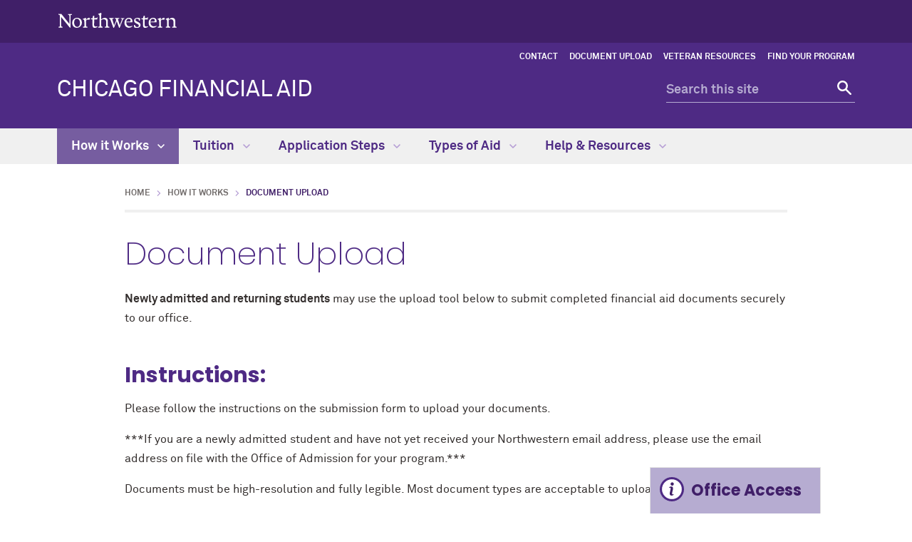

--- FILE ---
content_type: text/html
request_url: https://chicagofinancialaid.northwestern.edu/how-it-works/document-upload.html
body_size: 5516
content:
<!DOCTYPE html>
<html lang="en">
<head>
    <meta charset="UTF-8"/>
    
<script async="async" src="https://www.googletagmanager.com/gtag/js?id=G-NGCL62CMMZ"></script>
<script>
  if (!window.location.hostname.includes('proto12')) {
    window.dataLayer = window.dataLayer || [];
    function gtag(){dataLayer.push(arguments);}
    gtag('js', new Date());
    gtag('config', 'G-NGCL62CMMZ');
    gtag('config', 'G-7XLBH2NC54'); // combo
  }
</script>


    
    <meta content="IE=Edge" http-equiv="X-UA-Compatible"/>
    <meta content="width=device-width, initial-scale=1.0" name="viewport"/>
    <meta content="origin-when-cross-origin" name="referrer"/>
        <title>Document Upload: Chicago Financial Aid - Northwestern University</title>
        <link href="https://chicagofinancialaid.northwestern.edu/how-it-works/document-upload.html" rel="canonical"/>
<link href="https://common.northwestern.edu" rel="preconnect"/>
<meta content="https://chicagofinancialaid.northwestern.edu/how-it-works/document-upload.html" property="og:url"/>
<meta content="Document Upload: Chicago Financial Aid - Northwestern University" property="og:title"/>
<meta content="//common.northwestern.edu/v8/images/northwestern-thumbnail.jpg" property="og:image"/>
    <meta content="How to upload documents for Chicago Office of Financial Aid" name="description"/>
    
    <meta content="ac8905e2816977246e85439ea87ae723" name="pageID"/>
    <link href="https://common.northwestern.edu/dept/3.0/styles.css" media="screen" rel="stylesheet" type="text/css"/>
<link href="https://common.northwestern.edu/dept/3.0/print.css" media="print" rel="stylesheet" type="text/css"/>
    <link href="../css/cfa.css" rel="stylesheet" type="text/css"/>
    <link href="//common.northwestern.edu/favicon.ico" rel="shortcut icon" type="image/x-icon"/>
<link href="//common.northwestern.edu/v8/icons/favicon-16.png" rel="icon" sizes="16x16" type="image/png"/>
<link href="//common.northwestern.edu/v8/icons/favicon-32.png" rel="icon" sizes="32x32" type="image/png"/>
<link href="//common.northwestern.edu/v8/icons/favicon-180.png" rel="apple-touch-icon" sizes="180x180"/>
<meta content="Northwestern" name="application-name"/>
<meta content="#4e2a84" name="msapplication-TileColor"/>
<meta content="//common.northwestern.edu/v8/icons/mstile-144x144.png" name="msapplication-TileImage"/>
<meta content="#ffffff" name="theme-color"/>
<meta content="//common.northwestern.edu/v8/icons/ieconfig.xml" name="msapplication-config"/>
</head>
<body>
    
    
<script>
    document.getElementsByTagName('body')[0].setAttribute('class','standard-page no-left-nav');
</script>
    <header>
        <a class="screen-reader-shortcut" href="#main-content">Skip to main content</a><div id="top-bar"><div class="contain-1120"><div id="left"><div id="northwestern"><a href="https://www.northwestern.edu/" title="Northwestern University Home"><span class="hide-label">Northwestern University</span></a></div></div></div></div>
        <nav aria-label="quick links" id="quick-links">
        <ul><li><a href="../help/contact/index.html">Contact</a></li><li><a href="document-upload.html">Document Upload</a></li><li><a href="../veteran-resources/index.html">Veteran Resources</a></li><li><a href="../resources-by-program/index.html">Find Your Program</a></li></ul></nav>
        <div class="contain-1120" id="bottom-bar">
            <div id="site-name"><a href="../index.html" title="Chicago Financial Aid Home">Chicago Financial Aid</a></div>
            <div class="hide-mobile" id="search">
    <div class="search-form">
        <form action="https://search.northwestern.edu/" method="get" role="search">
            <label class="hide-label" for="q-desktop">Search this site</label> 
            <input id="q-desktop" name="q" placeholder="Search this site" type="text"/> 
            <input name="as_sitesearch" type="hidden" value="https://chicagofinancialaid.northwestern.edu"/> 
            <input name="sitetitle" type="hidden" value="CFA"/> 
                        <button type="submit"><span class="hide-label">Search</span></button>
        </form>
    </div>
</div>

        </div>
        <div id="mobile-links">
            <a class="mobile-link mobile-nav-link" href="#mobile-nav"><span class="hide-label">Menu</span></a>
            <nav aria-label="mobile menu" id="mobile-nav">
                <ul><li><a aria-haspopup="true" href="#" role="button">How it Works<span class="arrow"></span></a><ul aria-expanded="false" aria-hidden="true"><li class="home"><a href="index.html">How it Works Overview</a></li><li><a href="overview-of-the-aid-process.html">Overview of the Aid Process</a></li><li><a href="how-aid-is-determined.html">How Aid is Determined</a></li><li><a aria-haspopup="true" href="#" role="button">Federal Verification Process<span class="arrow"></span></a><ul aria-expanded="false" aria-hidden="true"><li class="home"><a href="federal-verification-process/index.html">Federal Verification Process Overview</a></li><li><a href="federal-verification-process/verification-forms.html">Verification Forms</a></li></ul></li><li><a href="accepting-or-declining-your-award/index.html">Accepting or Declining Your Aid</a></li><li><a href="paying-your-tuition-bill.html">Paying Your Tuition Bill with Financial Aid</a></li><li><a aria-haspopup="true" href="#" role="button">Maintaining Satisfactory Academic Progress<span class="arrow"></span></a><ul aria-expanded="false" aria-hidden="true"><li class="home"><a href="maintaining-satisfactory-academic-progress/index.html">Maintaining Satisfactory Academic Progress Overview</a></li><li><a href="maintaining-satisfactory-academic-progress/feinberg.html">Feinberg School of Medicine (MD Program)</a></li><li><a href="maintaining-satisfactory-academic-progress/pritzker.html">Pritzker School of Law Programs</a></li><li><a href="maintaining-satisfactory-academic-progress/kellogg.html">Kellogg Evening &amp; Weekend MBA Program</a></li><li><a href="maintaining-satisfactory-academic-progress/physical-therapy.html">Physical Therapy Program</a></li><li><a href="maintaining-satisfactory-academic-progress/prosthetics-orthotics.html">Prosthetics/Orthotics Program</a></li><li><a href="maintaining-satisfactory-academic-progress/physician-assistant.html">Physician Assistant Program</a></li><li><a href="maintaining-satisfactory-academic-progress/sps-graduate.html">SPS-Graduate</a></li><li><a href="maintaining-satisfactory-academic-progress/sps-undergraduate.html">SPS-Undergraduate</a></li></ul></li><li><a aria-haspopup="true" href="#" role="button">Enrollment Changes and Withdrawals<span class="arrow"></span></a><ul aria-expanded="false" aria-hidden="true"><li class="home"><a href="enrollment-changes-and-withdrawals/index.html">Enrollment Changes and Withdrawals Overview</a></li><li><a href="enrollment-changes-and-withdrawals/enrollment-changes.html">Enrollment Changes</a></li><li><a href="enrollment-changes-and-withdrawals/withdrawing-from-a-term.html">Withdrawing from a Term</a></li></ul></li><li><a href="repaying-your-loans.html">Repaying Your Loans</a></li><li><a href="forms.html">Forms</a></li><li><a href="document-upload.html">Document Upload</a></li><li><a href="determining-federal-eligibility.html">Determining Federal Eligibility </a></li></ul></li><li><a aria-haspopup="true" href="#" role="button">Tuition<span class="arrow"></span></a><ul aria-expanded="false" aria-hidden="true"><li class="home"><a href="../tuition/index.html">Tuition Overview</a></li><li><a href="../tuition/feinberg-school-of-medicine.html">Feinberg School of Medicine (MD Program)</a></li><li><a href="../tuition/pritzker-school-of-law.html">Pritzker School of Law</a></li><li><a href="../tuition/kellogg-evening-weekend-mba-program.html">Kellogg Evening &amp; Weekend MBA Program</a></li><li><a href="../tuition/physical-therapy-program.html">Physical Therapy Program </a></li><li><a href="../tuition/prosthetics-orthotics-program.html">Prosthetics-Orthotics Program</a></li><li><a href="../tuition/physician-assistant-program.html">Physician Assistant Program</a></li><li><a href="../tuition/sps-graduate/index.html">SPS - Graduate</a></li><li><a aria-haspopup="true" href="#" role="button">SPS - Undergraduate<span class="arrow"></span></a><ul aria-expanded="false" aria-hidden="true"><li class="home"><a href="../tuition/sps-undergraduate/index.html">SPS - Undergraduate Overview</a></li><li><a href="../tuition/sps-undergraduate/financial-aid-list.html">Financial Aid List</a></li></ul></li></ul></li><li><a aria-haspopup="true" href="#" role="button">Application Steps<span class="arrow"></span></a><ul aria-expanded="false" aria-hidden="true"><li class="home"><a href="../application-steps/index.html">Application Steps Overview</a></li><li><a aria-haspopup="true" href="#" role="button">First-Year Students<span class="arrow"></span></a><ul aria-expanded="false" aria-hidden="true"><li class="home"><a href="../application-steps/first-year-students/index.html">First-Year Students Overview</a></li><li><a href="../application-steps/first-year-students/feinberg/index.html">Feinberg School of Medicine (MD Program)</a></li><li><a href="../application-steps/first-year-students/pritzker-school-of-law/index.html">Pritzker School of Law</a></li><li><a href="../application-steps/first-year-students/kellogg/index.html">Kellogg Evening &amp; Weekend MBA</a></li><li><a href="../application-steps/first-year-students/physical-therapy-program/index.html">Physical Therapy Program</a></li><li><a href="../application-steps/first-year-students/prosthetics-orthotics-program/index.html">Prosthetics-Orthotics Program</a></li><li><a href="../application-steps/first-year-students/physician-assistant-program/index.html">Physician Assistant Program</a></li><li><a href="../application-steps/first-year-students/sps-graduate/index.html">SPS - Graduate</a></li><li><a href="../application-steps/first-year-students/sps-undergraduate/index.html">SPS - Undergraduate</a></li></ul></li><li><a aria-haspopup="true" href="#" role="button">Returning Students<span class="arrow"></span></a><ul aria-expanded="false" aria-hidden="true"><li class="home"><a href="../application-steps/returning-students/index.html">Returning Students Overview</a></li><li><a href="../application-steps/returning-students/international-students.html">International Students</a></li></ul></li></ul></li><li><a aria-haspopup="true" href="#" role="button">Types of Aid<span class="arrow"></span></a><ul aria-expanded="false" aria-hidden="true"><li class="home"><a href="../types-of-aid/index.html">Types of Aid Overview</a></li><li><a aria-haspopup="true" href="#" role="button">Scholarships and Grants<span class="arrow"></span></a><ul aria-expanded="false" aria-hidden="true"><li class="home"><a href="../types-of-aid/scholarships-grants/index.html">Scholarships and Grants Overview</a></li><li><a href="../types-of-aid/scholarships-grants/institutional-scholarships-and-grants.html">Institutional Scholarships and Grants</a></li><li><a href="../types-of-aid/scholarships-grants/federal-state-grants-for-sps-undergrad.html">Federal and State Grants for Undergraduate SPS Students </a></li><li><a href="../types-of-aid/scholarships-grants/outside/index.html">Outside Scholarships</a></li><li><a href="../types-of-aid/scholarships-grants/applying-grant-scholarship-aid-to-your-student-account.html">Applying Grant &amp; Scholarship Aid to Your Student Account </a></li></ul></li><li><a aria-haspopup="true" href="#" role="button">Loans<span class="arrow"></span></a><ul aria-expanded="false" aria-hidden="true"><li class="home"><a href="../types-of-aid/loans/index.html">Loans Overview</a></li><li><a href="../types-of-aid/loans/graduate-school-options/index.html">Graduate School Options</a></li><li><a href="../types-of-aid/loans/undergraduate-loan-options.html">Undergraduate Loan Options</a></li><li><a href="../types-of-aid/loans/student-loan-considerations.html">Student Loan Considerations</a></li><li><a href="../types-of-aid/loans/how-to-return-loan-funding.html">How to Return Loan Funding</a></li><li><a href="../types-of-aid/loans/federal-loan-origination-fee-calculator.html">Federal Loan Origination Fee Calculator</a></li></ul></li></ul></li><li><a aria-haspopup="true" href="#" role="button">Help &amp; Resources<span class="arrow"></span></a><ul aria-expanded="false" aria-hidden="true"><li class="home"><a href="../help/index.html">Help &amp; Resources Overview</a></li><li><a aria-haspopup="true" href="#" role="button">Financial Wellness<span class="arrow"></span></a><ul aria-expanded="false" aria-hidden="true"><li class="home"><a href="../help/financial-wellness/index.html">Financial Wellness Overview</a></li><li><a href="../help/financial-wellness/obtain-your-credit-report.html">Obtain Your Credit Report</a></li></ul></li><li><a href="../help/deferring-prior-educational-loans.html">Deferring Prior Educational Loans</a></li><li><a href="../help/tax-information.html">Tax Information</a></li><li><a href="../help/emergency-assistance-cash-advances.html">Emergency Assistance &amp; Cash Advances</a></li><li><a aria-haspopup="true" href="#" role="button">FAQs<span class="arrow"></span></a><ul aria-expanded="false" aria-hidden="true"><li class="home"><a href="../help/faqs/index.html">FAQs Overview</a></li><li><a href="../help/faqs/feinberg-school-of-medicine.html">Feinberg School of Medicine (MD Program)</a></li><li><a href="../help/faqs/pritzker-school-of-law.html">Pritzker School of Law</a></li><li><a href="../help/faqs/kellogg-evening-weekend-mba.html">Kellogg Evening &amp; Weekend MBA</a></li><li><a href="../help/faqs/physical-therapy-program.html">Physical Therapy Program</a></li><li><a href="../help/faqs/prosthetics-orthotics-program.html">Prosthetics-Orthotics Program</a></li><li><a href="../help/faqs/physician-assistant-program.html">Physician Assistant Program</a></li><li><a href="../help/faqs/sps-graduate-programs.html">SPS Graduate Programs</a></li><li><a href="../help/faqs/sps-undergraduate-programs.html">SPS Undergraduate Programs</a></li><li><a href="../help/faqs/sps-professional-health-program.html">SPS Professional Health Program</a></li><li><a href="../help/faqs/fafsa-simplification.html">FAFSA Simplification -Changes to the FAFSA for the 2024-2025 academic year </a></li></ul></li><li><a aria-haspopup="true" href="#" role="button">Contact<span class="arrow"></span></a><ul aria-expanded="false" aria-hidden="true"><li class="home"><a href="../help/contact/index.html">Contact Overview</a></li><li><a href="../help/contact/contacts-by-issue.html">Who can answer my question?</a></li><li><a href="../help/contact/financial-offices.html">Northwestern's Financial Offices</a></li></ul></li><li><a href="../help/appeals-and-changes-in-circumstances.html">Appeals and Changes in Circumstances</a></li></ul></li></ul> 
                <div id="mobile-nav-bottom"><ul id="mobile-nav-bottom-right"><li><a href="../help/contact/index.html">Contact</a></li><li><a href="document-upload.html">Document Upload</a></li><li><a href="../veteran-resources/index.html">Veteran Resources</a></li><li><a href="../resources-by-program/index.html">Find Your Program</a></li></ul></div>
            </nav>
            <a class="mobile-link mobile-search-link" href="#mobile-search"><span class="hide-label">Search</span></a>
<div id="mobile-search">
    <div class="search-form">
        <form action="https://search.northwestern.edu/" method="get" role="search">
            <label class="hide-label" for="q-mobile">Search this site</label> 
            <input id="q-mobile" name="q" placeholder="Search this site" type="text"/> 
            <input name="as_sitesearch" type="hidden" value="https://chicagofinancialaid.northwestern.edu"/> 
            <input name="sitetitle" type="hidden" value="CFA"/> 
                        <button type="submit"><span class="hide-label">Search</span></button>
        </form>
    </div>
</div>

        </div>
    </header>
    









    <nav aria-label="main menu" id="top-nav">
                        <ul>
                                            <li class="active" id="menu1">
                                         <a href="index.html">How it Works <span class="dropdown-arrow"></span></a>
                                                                                                    <ul aria-labelledby="menu1" class="dropdown-three-column">
                    <li class="nav-links">
                <ul>
                    <li class="home"><a href="index.html">How it Works Overview</a>
                    	                    </li>
                                                                <li>
                                                                                            <a href="overview-of-the-aid-process.html">Overview of the Aid Process</a>
                                                        </li>
                                            <li>
                                                                                            <a href="how-aid-is-determined.html">How Aid is Determined</a>
                                                        </li>
                                            <li>
                                                                                             <a href="federal-verification-process/index.html">Federal Verification Process</a>
                                                        </li>
                                            <li>
                                                                                             <a href="accepting-or-declining-your-award/index.html">Accepting or Declining Your Aid</a>
                                                        </li>
                                            <li>
                                                                                            <a href="paying-your-tuition-bill.html">Paying Your Tuition Bill with Financial Aid</a>
                                                        </li>
                                            <li>
                                                                                             <a href="maintaining-satisfactory-academic-progress/index.html">Maintaining Satisfactory Academic Progress</a>
                                                        </li>
                                            <li>
                                                                                             <a href="enrollment-changes-and-withdrawals/index.html">Enrollment Changes and Withdrawals</a>
                                                        </li>
                                            <li>
                                                                                            <a href="repaying-your-loans.html">Repaying Your Loans</a>
                                                        </li>
                                            <li>
                                                                                            <a href="forms.html">Forms</a>
                                                        </li>
                                            <li>
                                                                                            <a href="document-upload.html">Document Upload</a>
                                                        </li>
                                            <li>
                                                                                            <a href="determining-federal-eligibility.html">Determining Federal Eligibility </a>
                                                        </li>
                                    </ul>
            </li>
            
                                </ul>
                    </li>
                                    <li id="menu2">
                                         <a href="../tuition/index.html">Tuition <span class="dropdown-arrow"></span></a>
                                                                                                    <ul aria-labelledby="menu2" class="dropdown-two-column">
                    <li class="nav-links">
                <ul>
                    <li class="home"><a href="../tuition/index.html">Tuition Overview</a>
                    	                    </li>
                                                                <li>
                                                                                            <a href="../tuition/feinberg-school-of-medicine.html">Feinberg School of Medicine (MD Program)</a>
                                                        </li>
                                            <li>
                                                                                            <a href="../tuition/pritzker-school-of-law.html">Pritzker School of Law</a>
                                                        </li>
                                            <li>
                                                                                            <a href="../tuition/kellogg-evening-weekend-mba-program.html">Kellogg Evening &amp; Weekend MBA Program</a>
                                                        </li>
                                            <li>
                                                                                            <a href="../tuition/physical-therapy-program.html">Physical Therapy Program </a>
                                                        </li>
                                            <li>
                                                                                            <a href="../tuition/prosthetics-orthotics-program.html">Prosthetics-Orthotics Program</a>
                                                        </li>
                                            <li>
                                                                                            <a href="../tuition/physician-assistant-program.html">Physician Assistant Program</a>
                                                        </li>
                                            <li>
                                                                                             <a href="../tuition/sps-graduate/index.html">SPS - Graduate</a>
                                                        </li>
                                            <li>
                                                                                             <a href="../tuition/sps-undergraduate/index.html">SPS - Undergraduate</a>
                                                        </li>
                                    </ul>
            </li>
            
                                </ul>
                    </li>
                                    <li id="menu3">
                                         <a href="../application-steps/index.html">Application Steps <span class="dropdown-arrow"></span></a>
                                                                                                    <ul aria-labelledby="menu3" class="dropdown-basic">
                    <li class="nav-links">
                <ul>
                    <li class="home"><a href="../application-steps/index.html">Application Steps Overview</a>
                    	                    </li>
                                                                <li>
                                                                                             <a href="../application-steps/first-year-students/index.html">First-Year Students</a>
                                                        </li>
                                            <li>
                                                                                             <a href="../application-steps/returning-students/index.html">Returning Students</a>
                                                        </li>
                                    </ul>
            </li>
            
                                </ul>
                    </li>
                                    <li id="menu4">
                                         <a href="../types-of-aid/index.html">Types of Aid <span class="dropdown-arrow"></span></a>
                                                                                                    <ul aria-labelledby="menu4" class="dropdown-basic">
                    <li class="nav-links">
                <ul>
                    <li class="home"><a href="../types-of-aid/index.html">Types of Aid Overview</a>
                    	                    </li>
                                                                <li>
                                                                                             <a href="../types-of-aid/scholarships-grants/index.html">Scholarships and Grants</a>
                                                        </li>
                                            <li>
                                                                                             <a href="../types-of-aid/loans/index.html">Loans</a>
                                                        </li>
                                    </ul>
            </li>
            
                                </ul>
                    </li>
                                    <li id="menu5">
                                         <a href="../help/index.html">Help &amp; Resources <span class="dropdown-arrow"></span></a>
                                                                                                    <ul aria-labelledby="menu5" class="dropdown-two-column">
                    <li class="nav-links">
                <ul>
                    <li class="home"><a href="../help/index.html">Help &amp; Resources Overview</a>
                    	                    </li>
                                                                <li>
                                                                                             <a href="../help/financial-wellness/index.html">Financial Wellness</a>
                                                        </li>
                                            <li>
                                                                                            <a href="../help/deferring-prior-educational-loans.html">Deferring Prior Educational Loans</a>
                                                        </li>
                                            <li>
                                                                                            <a href="../help/tax-information.html">Tax Information</a>
                                                        </li>
                                            <li>
                                                                                            <a href="../help/emergency-assistance-cash-advances.html">Emergency Assistance &amp; Cash Advances</a>
                                                        </li>
                                            <li>
                                                                                             <a href="../help/faqs/index.html">FAQs</a>
                                                        </li>
                                            <li>
                                                                                             <a href="../help/contact/index.html">Contact</a>
                                                        </li>
                                            <li>
                                                                                            <a href="../help/appeals-and-changes-in-circumstances.html">Appeals and Changes in Circumstances</a>
                                                        </li>
                                    </ul>
            </li>
            
                                </ul>
                    </li>
                </ul>
        </nav>

     <main id="main-content"> 
        
        <div id="standard-wrap">
            
            <div class="content" tabindex="-1">
                <ul id="breadcrumbs"><li><a href="../index.html">Home</a></li><li><a href="index.html">How it Works</a></li><li class="active">Document Upload</li></ul> 
                <h1>Document Upload</h1><p><strong>Newly admitted and returning students</strong> may use the upload tool below to submit completed financial aid documents securely to our office.</p>
<h2>Instructions:</h2>
<p>Please follow the instructions on the submission form to upload your documents.</p>
<p>***If you are a newly admitted student and have not yet received your Northwestern email address, please use the email address on file with the Office of Admission for your program.***</p>
<p>Documents must be high-resolution and fully legible. Most document types are acceptable to upload.</p>
<p>Once uploaded, you will see a message that says "Thank you for submitting your form."</p>
<p><strong>You <span>will </span>receive an email confirmation/receipt. Please allow at least 2-3 business days for your CAESAR checklist to be updated.</strong><strong><br/></strong></p>
If you have any questions, <a href="../help/contact/index.html">contact our office.</a>
<p>&#160;</p>
<div data-formheight="1830" data-formtitle="Chicago Office of Financial Aid Document Upload" data-formurl="https://northwestern.forms-db.com/embed.php?id=34278" data-paddingbottom="10" id="mf_placeholder"></div>
<script>// 
(function(f,o,r,m){
		r=f.createElement('script');r.async=1;r.src=o+'js/mf.js';
		m=f.getElementById('mf_placeholder'); m.parentNode.insertBefore(r, m);
	})(document,'https://assets.forms-db.com/');
// </script>
            </div>
        </div>
     </main> 
    
	<aside class="info-box-wrap">
		<div class="info-box">
			<a aria-label="Expand information box" class="header" href="#">Office Access</a>
			<div aria-hidden="true" class="info-toggle" style="display: none;">
				<div class="info-message">
											<p>We are still here for you! Remote help is available. Feel free to reach out to us with questions.</p>
										<p><a class="button" href="../help/contact/index.html">See contact info</a></p>
									</div>
			</div>
		</div>
		<a aria-label="Close information box" class="header hide-text" href="#">Close</a>
	</aside>

    
    <footer>
        <div class="contain-1120">
            <a href="https://www.northwestern.edu/" title="Northwestern University Home">
                <div class="footer-logo"><span class="hide-text">Northwestern University Home</span></div>
            </a>
            <div class="footer-wrap">
                <div class="footer-content contact jos" data-jos_animation="fade-up"><h2>Chicago Office of Financial Aid</h2><div class="address"><div class="icon"><span>Address</span></div><div class="text"><p> 710 N. Lake Shore Drive, Room 629<br/>Chicago, IL 60611</p></div></div><div class="phone"><div class="icon"><span>Phone number</span></div><div class="text"><p>(312) 503-8722</p></div></div><div class="fax"><div class="icon"><span>Fax number</span></div><div class="text"><p>(312) 503-8700</p></div></div><div class="email"><div class="icon"><span>Email address</span></div><div class="text"><p><a href="mailto:financial-aid-chicago@northwestern.edu">financial-aid-chicago@northwestern.edu</a></p></div></div></div>
                <div class="footer-content resources jos" data-jos_animation="fade-up">
<h2>Northwestern Resources</h2>
<ul>
<li><a href="https://www.northwestern.edu/facilities/building-campus-access/building-access/">Building Access</a></li>
<li><a href="https://www.northwestern.edu/emergency/">Campus Emergency Information</a></li>
<li><a href="https://hr.northwestern.edu/careers/">Careers</a></li>
<li><a href="https://www.northwestern.edu/contact.html">Contact Northwestern University</a></li>
<li><a href="https://www.northwestern.edu/privacy/">Privacy Statement</a></li>
<li><a href="https://www.northwestern.edu/report/">Report a Concern</a></li>
<li><a href="https://www.northwestern.edu/accessibility/about/report-accessibility-issue.html">Report an Accessibility Issue</a></li>
<li><a href="https://policies.northwestern.edu/">University Policies</a></li>
</ul>
</div>
            </div>
        </div>
        <div id="footer-bottom">
            <div class="contain-1120">
                <span class="copyright">© 2025 Northwestern University</span>
<ul>
<li><a href="https://www.facebook.com/NorthwesternU"> <span class="social facebook">Facebook</span> </a></li>
<li><a href="https://www.twitter.com/northwesternu"> <span class="social twitter">Twitter</span> </a></li>
<li><a href="https://www.instagram.com/northwesternu"> <span class="social instagram">Instagram</span> </a></li>
<li><a href="https://www.youtube.com/user/NorthwesternU"> <span class="social youtube">YouTube</span> </a></li>
<li><a href="https://www.tiktok.com/@northwestern.u"> <span class="social tiktok">TikTok</span> </a></li>
<li><a href="https://www.linkedin.com/school/northwestern-university/"> <span class="social linkedin">LinkedIn</span> </a></li>
</ul>
<span class="right"><a href="https://www.northwestern.edu/disclaimer.html">Disclaimer</a></span>
            </div>
        </div>
    </footer>
    <script src="https://ajax.googleapis.com/ajax/libs/jquery/3.7.1/jquery.min.js"></script>
<script src="https://common.northwestern.edu/dept/3.0/js/scripts.js"></script>
    
      
</body>
</html>

--- FILE ---
content_type: text/html; charset=UTF-8
request_url: https://northwestern.forms-db.com/embed.php?id=34278
body_size: 7110
content:
<!DOCTYPE html>
<html lang="en" class="embed">
<head>
<meta charset="UTF-8">
<meta name="viewport" content="width=device-width, initial-scale=1">
<title>Chicago Office of Financial Aid Document Upload</title>
<base href="https://northwestern.forms-db.com/" />
<link rel="stylesheet" type="text/css" href="view.css?2ee81a" media="all" />
<link rel="stylesheet" type="text/css" href="view.mobile.css?2ee81a" media="all" />
<link rel="stylesheet" type="text/css" href="css_theme.php?theme_id=33" media="all" />

<script type="text/javascript" src="https://assets.forms-db.com/js/jquery.min.js?2ee81a"></script>
<script type="text/javascript" src="https://assets.forms-db.com/view.js?2ee81a"></script>


<link rel="stylesheet" type="text/css" href="https://assets.forms-db.com/js/uppy/uppy.min.css?2ee81a" media="all" />
<script type="text/javascript" src="https://assets.forms-db.com/js/uppy/uppy.min.js?2ee81a"></script>


<script type="text/javascript" src="https://assets.forms-db.com/js/datepick5/jquery.plugin.min.js"></script>
<script type="text/javascript" src="https://assets.forms-db.com/js/datepick5/jquery.datepick.min.js"></script>

<script type="text/javascript" src="https://assets.forms-db.com/js/datepick5/jquery.datepick.ext.min.js"></script>
<link type="text/css" href="https://assets.forms-db.com/js/datepick5/smoothness.datepick.css" rel="stylesheet" />
<script type="text/javascript" src="https://assets.forms-db.com/js/signature_pad/signature_pad.umd.js"></script>



<script type="text/javascript">
$(function(){


function mf_handler_21(){

	var element_20_1 = $('#element_20 option:selected').text().toLowerCase();
	if(element_20_1 == 'no'){
		var condition_element_20_1 = true;
	}else{
		var condition_element_20_1 = false; 
	}

	if(condition_element_20_1){
		$('#li_21').show();
	}else{
		$('#li_21').hide();
	}

	if($(".total_payment").length > 0){
		calculate_total_payment();
	}
	if($("html").hasClass("embed")){
		$.postMessage({mf_iframe_height: $('body').outerHeight(true)}, '*', parent );
	}
}

$('#element_20').on('keyup change', function() {
	mf_handler_21();
});

mf_handler_21();


});
</script>
<script type="text/javascript" src="https://assets.forms-db.com/js/jquery.ba-postmessage.min.js"></script>
<script type="text/javascript">
	$(function(){
		$.postMessage({mf_iframe_height: $('body').outerHeight(true)}, '*', parent );
	});
</script>

</head>
<body id="main_body" class=" no_guidelines">
	
	<div id="form_container" class="">
		<h1><a>Chicago Office of Financial Aid Document Upload</a></h1>
		<form id="form_34278" class="appnitro top_label"  method="post" data-highlightcolor="#FFF7C0" action="/embed.php">
					<div class="form_description">
			<h2>Chicago Office of Financial Aid Document Upload</h2>
			<p>You may use this form to securely upload and submit financial aid documents electronically. Review complete application instructions on our Apply for Aid web page. Supported file types are: PDF files, Word documents, and jpeg files (.pdf, .doc, .docx, .jpg, .jpeg). This form will only accept five document uploads at a time. If you have more than five documents to submit, please return to this page once your first submission is complete.</p>
		</div>						
			<ul >
			
			
			
					<li id="li_1"  class="simple_name column_2">
		<fieldset>
		<legend style="color: transparent;height: 0px;font-size: 0px;">Name (as listed in CAESAR)</legend>
		<span class="description">Name (as listed in CAESAR) <span id="required_1" aria-hidden="true" class="required">*</span></span>
		<span class="simple_name_1">
			<input id="element_1_1" name="element_1_1"  aria-required="true" type="text" class="element text" maxlength="255" size="8" value="" />
			<label for="element_1_1">First</label>
		</span>
		<span class="simple_name_2">
			<input id="element_1_2" name="element_1_2"  type="text" class="element text" maxlength="255" size="14" value="" />
			<label for="element_1_2">Last</label>
		</span></fieldset> 
		</li>		<li id="li_20"   class="dropdown">
		<label class="description" for="element_20">Are you an incoming student (not yet enrolled)? <span id="required_20" aria-hidden="true" class="required">*</span></label>
		<div>
		<select class="element select medium" aria-required="true" id="element_20" name="element_20"> 
			<option value="" selected="selected"></option>
<option value="1"  >Yes</option>
<option value="2"  >No</option>

		</select>
		</div> 
		</li>		<li id="li_21"  >
		<label class="description" for="element_21">Student ID (from your WildCard) <span id="required_21" aria-hidden="true" class="required">*</span></label>
		<div>
			<input id="element_21" name="element_21"   aria-required="true" maxlength="7" class="element text medium" type="text" value=""  onkeyup="limit_input(21,'c',7);" onchange="limit_input(21,'c',7);" />
			<span id="range_message_21" class="label">Must be between <var id="range_min_21">6</var> and <var id="range_max_21">7</var> characters.&nbsp;&nbsp; <em class="currently_entered">Currently Entered: <var id="currently_entered_21">0</var> characters.</em></span> 
		</div> 
		</li>		<li id="li_26"  class="date_field">
		<fieldset>
			<legend style="color: transparent;height: 0px;font-size: 0px;">Date of Birth</legend>
			<span class="description">Date of Birth <span id="required_26" aria-hidden="true" class="required">*</span></span>
			<span class="date_mm">
				<input id="element_26_1" name="element_26_1"  aria-required="true" class="element text" size="3" maxlength="2" value="" type="text" /> /
				<label for="element_26_1">MM</label>
			</span>
			<span class="date_dd">
				<input id="element_26_2" name="element_26_2"  aria-required="true" class="element text" size="3" maxlength="2" value="" type="text" /> /
				<label for="element_26_2">DD</label>
			</span>
			<span class="date_yyyy">
		 		<input id="element_26_3" name="element_26_3"  aria-required="true" class="element text" size="5" maxlength="4" value="" type="text" />
				<label for="element_26_3">YYYY</label>
			</span>
		
			<span id="calendar_26">
				<input type="hidden" value="" name="element_26_datepick" id="element_26_datepick">
				<div style="display: none"><img id="cal_img_26" class="datepicker" src="images/calendar.png" width="32" alt="Pick a date." /></div>	
			</span>
		</fieldset>
		<script type="text/javascript">
			
			$('#element_26_datepick').datepick({ 
				onSelect: select_date,
				showTrigger: '#cal_img_26'
				
				
				
			});
			
</script>
		 
		</li>		<li id="li_18"  class="simple_name">
		<fieldset>
		<legend style="color: transparent;height: 0px;font-size: 0px;">Preferred Name (if different from above)</legend>
		<span class="description">Preferred Name (if different from above) </span>
		<span class="simple_name_1">
			<input id="element_18_1" name="element_18_1"   type="text" class="element text" maxlength="255" size="8" value="" />
			<label for="element_18_1">First</label>
		</span>
		<span class="simple_name_2">
			<input id="element_18_2" name="element_18_2"  type="text" class="element text" maxlength="255" size="14" value="" />
			<label for="element_18_2">Last</label>
		</span></fieldset> 
		</li>		<li id="li_4"  class="column_2 new_row">
		<label class="description" for="element_4">Northwestern Email Address <span id="required_4" aria-hidden="true" class="required">*</span></label>
		<div>
			<input id="element_4" name="element_4" placeholder="@u.northwestern.edu"  aria-required="true" class="element text large" type="text" maxlength="255" value="" /> 
		</div>		<label class="description confirm_email_label" for="element_4_confirm">Confirm Email Address <span id="required_4" aria-hidden="true" class="required">*</span></label>
		<div>
			<input id="element_4_confirm" name="element_4_confirm" class="element text large confirm_email_input" type="text" maxlength="255" value="" /> 
		</div> 
		</li>
				<li id="li_5"  class="phone column_2">
		<fieldset>
			<legend style="color: transparent;height: 0px;font-size: 0px;">Phone Number</legend>
			<span class="description">Phone Number <span id="required_5" aria-hidden="true" class="required">*</span></span>
			<span class="phone_1">
				<input id="element_5_1" name="element_5_1"  aria-required="true" aria-label="Area code" class="element text" size="3" maxlength="3" value="" type="text" /> -
				<label for="element_5_1">###</label>
			</span>
			<span class="phone_2">
				<input id="element_5_2" name="element_5_2"  aria-required="true" aria-label=Prefix" class="element text" size="3" maxlength="3" value="" type="text" /> -
				<label for="element_5_2">###</label>
			</span>
			<span class="phone_3">
		 		<input id="element_5_3" name="element_5_3"  aria-required="true" aria-label="Line number" class="element text" size="4" maxlength="4" value="" type="text" />
				<label for="element_5_3">####</label>
			</span>
		</fieldset>
		 
		</li>		<li id="li_12"   class="dropdown column_2 new_row">
		<label class="description" for="element_12">Northwestern Program <span id="required_12" aria-hidden="true" class="required">*</span></label>
		<div>
		<select class="element select large" aria-required="true" id="element_12" name="element_12"> 
			<option value="" selected="selected"></option>
<option value="1"  >Feinberg MD</option>
<option value="2"  >Pritzker Law (JD/JDMBA/LLM/MSL)</option>
<option value="3"  >Kellogg Evening and Weekend MBA</option>
<option value="4"  >Feinberg NUPTHMS/DPT</option>
<option value="5"  >Feinberg NUPOC</option>
<option value="6"  >Feinberg Physician Assistant</option>
<option value="7"  >SPS Graduate</option>
<option value="8"  >SPS Undergraduate, Post-Bacc and Certificate</option>

		</select>
		</div> 
		</li>		<li id="li_10"   class="dropdown column_2">
		<label class="description" for="element_10">Expected Graduation Year <span id="required_10" aria-hidden="true" class="required">*</span></label>
		<div>
		<select class="element select small" aria-required="true" id="element_10" name="element_10"> 
			<option value="" selected="selected"></option>
<option value="3"  >2022</option>
<option value="4"  >2023</option>
<option value="5"  >2024</option>
<option value="6"  >2025</option>
<option value="7"  >2026</option>
<option value="9"  >2027</option>
<option value="8"  >Other</option>

		</select>
		</div> 
		</li>		<li id="li_16"  class="section_break">
			<h3>Section Break</h3>
			<p></p>
		</li>	<li id="li_19"  class="file">
	<label for="element_19" class="description" for="element_19">File Upload-PDF Preferred <span id="required_19" aria-hidden="true" class="required">*</span></label>
	<div>
		<div id="element_19_upload_target" class="fileupload-container-medium"></div>
		<span role="alert" id="sr_note_19" aria-atomic="true" class="sr-only"></span>
		<div id="element_19_queue" class="file_queue" style="display: none"></div>
			<script type="text/javascript">
		var uppy_element_19_files = [];
		__mf_uppy_element_files_counters[19] = 0;
		const uppy_element_19_height = 160;
		const uppy_element_19 = new Uppy.Uppy({
				autoProceed: true,
				meta: {
					form_id: '34278',
					element_id: '19',
					file_token: '5df837ff01c43954670e45e38124bc08',
					upload_token: 'eyJ0eXAiOiJKV1QiLCJhbGciOiJIUzI1NiJ9.eyJmaWQiOjM0Mjc4LCJlaWQiOjE5LCJpYXQiOjE3Njk1MTQ1MjcsIm5iZiI6MTc2OTUxNDQ5NywiZXhwIjoxNzY5NTE2MzI3LCJqdGkiOiJjZTlhM2QwM2Q4Y2YzZTUzMDVkNDYxNjg0NzJhMjRjNyJ9.mkQvCTeQj_C-iCdkTj7mK-xGrWzecqqsyipFehBJMdI'
				},
				restrictions: {
					maxNumberOfFiles: 10,
					maxFileSize: 5242880,
					allowedFileTypes: ['.jpg', '.jpeg', '.png', '.gif', '.bmp', '.pdf', '.docx', '.doc', '.xlsx', '.xls', '.ppt', '.pptx', '.txt', '.csv'],
				},
				onBeforeFileAdded: (currentFile, files) => {
					//check file selection limit
					if(__mf_uppy_element_files_counters[19] >= 10){
						uppy_element_19.info('You can only upload 10 files.', 'error', 3000);
						return false;
					}else{
						__mf_uppy_element_files_counters[19]++;
					}

					//detect duplicate filenames and automatically rename the new file with (1), (2), etc
					const modifiedFile = { ...currentFile };
					const currentNames = Object.values(files).map(function(f) { return f.name; });

					const existingNames = currentNames.concat(uppy_element_19_files);

					if (existingNames.indexOf(modifiedFile.name) > -1) {
						const nameParts = modifiedFile.name.split('.');
						let extension = "";
					
						if (nameParts.length > 1) {
							extension = "." + nameParts.pop();
						}
					
						const baseName = nameParts.join('.');
						let counter = 1;
						let newName = baseName + " (" + counter + ")" + extension;								
						while (existingNames.indexOf(newName) > -1) {
							counter++;
							newName = baseName + " (" + counter + ")" + extension;
						}
						modifiedFile.name = newName;

						modifiedFile.meta = {
							...modifiedFile.meta,
							name: newName
						};

						modifiedFile.id = "uppy-" + newName + "-" + Date.now();
					}

					return modifiedFile;
				},
				
			}).use(Uppy.Dashboard, {
				inline: true,
				proudlyDisplayPoweredByUppy: false,
				target: '#element_19_upload_target',
				height: uppy_element_19_height,
				showProgressDetails: true,
				doneButtonHandler: () => {
					//remove any previous error message
					$("#li_19").removeClass('error');
					$("#li_19 .error").remove();

					uppy_element_19.clear();
					$("#li_19 .uppy-Dashboard-inner").css("height", uppy_element_19_height + "px");
				}
			});
		
		

			uppy_element_19.use(Uppy.ImageEditor, { 
		quality: 1.0,
		cropperOptions: {
			viewMode: 1, 
			autoCropArea: 1.0, 
			aspectRatio: NaN, 
			responsive: true,
			background: false,
			movable: true,
			zoomable: true,
		}
	});

			uppy_element_19.use(Uppy.Transloadit, {
		async assemblyOptions() {
			const res = await fetch('upload_params.php');
			return res.json();
		},
		waitForEncoding: true,
		limit: 20, //number of concurrent uploads
	});

			uppy_element_19.on('upload-success', async (file, response) => {
		
		try {
			const fetch_result = await fetch('upload_success.php', {
				method: 'POST',
				headers: {
					'Content-Type': 'application/json'
				},
				body: JSON.stringify({ 
										form_id: file.meta.form_id,
										element_id: file.meta.element_id,
										file_name: file.name,
										file_token: file.meta.file_token,
										upload_token: file.meta.upload_token,
									})
			});
			
			if (!fetch_result.ok){ 
				$("#li_19").addClass('error').append('<p class="error">' + fetch_result.statusText + '</p>');
				throw new Error('Network error');
			}

			const data = await fetch_result.json();
			
			const uploaded_file_info = {
				form_id: file.meta.form_id,
				element_id: file.meta.element_id,
				display_filename: file.name,

				encoded_filename: btoa(file.name),
				filesize: file.size,
				file_token: file.meta.file_token,
			};

			uppy_element_19_files.push(file.name);
			add_uploaded_file(uploaded_file_info);
			refresh_iframe_height();

			//announce the upload success for screen reader
			setTimeout(() => $('#sr_note_19').text('File ' + file.name + ' uploaded'), 4000);

		} catch (err) {
			console.log(err);
		}
	});
		
		uppy_element_19.on('files-added', (files) => {
			//adjust the height to default when there are files added
			if(files.length > 0){
				$("#li_19 .uppy-Dashboard-inner").css("height","550px");
				refresh_iframe_height();

				//remove any previous error message
				$("#li_19").removeClass('error');
				$("#li_19 .error").remove();
			}
		});

		uppy_element_19.on('file-removed', (file) => {
			__mf_uppy_element_files_counters[19]--;
		});

		uppy_element_19.on('file-editor:start', (file) => {
			$("#li_19 .uppy-Dashboard-inner").css("height","550px");
			refresh_iframe_height();
		});

		uppy_element_19.on('cancel-all', (id) => {
			//remove any previous error message
			$("#li_19").removeClass('error');
			$("#li_19 .error").remove();

			$("#li_19 .uppy-Dashboard-inner").css("height", uppy_element_19_height + "px");
			refresh_iframe_height();
		});

		uppy_element_19.on('restriction-failed', (file, error) => {
			//announce the upload error for screen reader
			setTimeout(() => $('#sr_note_19').text("Error! Unable to upload - " + error.message), 6000);
		});

		
		__mf_uppy_instances[__mf_uppy_instances.length] = uppy_element_19;
	</script>
	<input type="hidden" id="element_19_token" name="element_19_token" value="5df837ff01c43954670e45e38124bc08" />
	</div>  
	</li>	<li id="li_24"  class="file">
	<label for="element_24" class="description" for="element_24">File Upload-PDF Preferred </label>
	<div>
		<div id="element_24_upload_target" class="fileupload-container-medium"></div>
		<span role="alert" id="sr_note_24" aria-atomic="true" class="sr-only"></span>
		<div id="element_24_queue" class="file_queue" style="display: none"></div>
			<script type="text/javascript">
		var uppy_element_24_files = [];
		__mf_uppy_element_files_counters[24] = 0;
		const uppy_element_24_height = 160;
		const uppy_element_24 = new Uppy.Uppy({
				autoProceed: true,
				meta: {
					form_id: '34278',
					element_id: '24',
					file_token: '7f3e6857ec37fb74c50cb9b3498cdf0a',
					upload_token: 'eyJ0eXAiOiJKV1QiLCJhbGciOiJIUzI1NiJ9.eyJmaWQiOjM0Mjc4LCJlaWQiOjI0LCJpYXQiOjE3Njk1MTQ1MjcsIm5iZiI6MTc2OTUxNDQ5NywiZXhwIjoxNzY5NTE2MzI3LCJqdGkiOiIyNmQ1MmNkMjBjMGZlOTcxZTY4ZGI4OWEzZmUzODZmZiJ9.q2Hw1Y0_4buoIXHlYIAr0ivAnV601gZ8qj3UdOpQ62c'
				},
				restrictions: {
					maxNumberOfFiles: 10,
					maxFileSize: 5242880,
					allowedFileTypes: ['.jpg', '.jpeg', '.png', '.gif', '.bmp', '.pdf', '.docx', '.doc', '.xlsx', '.xls', '.ppt', '.pptx', '.txt', '.csv'],
				},
				onBeforeFileAdded: (currentFile, files) => {
					//check file selection limit
					if(__mf_uppy_element_files_counters[24] >= 10){
						uppy_element_24.info('You can only upload 10 files.', 'error', 3000);
						return false;
					}else{
						__mf_uppy_element_files_counters[24]++;
					}

					//detect duplicate filenames and automatically rename the new file with (1), (2), etc
					const modifiedFile = { ...currentFile };
					const currentNames = Object.values(files).map(function(f) { return f.name; });

					const existingNames = currentNames.concat(uppy_element_24_files);

					if (existingNames.indexOf(modifiedFile.name) > -1) {
						const nameParts = modifiedFile.name.split('.');
						let extension = "";
					
						if (nameParts.length > 1) {
							extension = "." + nameParts.pop();
						}
					
						const baseName = nameParts.join('.');
						let counter = 1;
						let newName = baseName + " (" + counter + ")" + extension;								
						while (existingNames.indexOf(newName) > -1) {
							counter++;
							newName = baseName + " (" + counter + ")" + extension;
						}
						modifiedFile.name = newName;

						modifiedFile.meta = {
							...modifiedFile.meta,
							name: newName
						};

						modifiedFile.id = "uppy-" + newName + "-" + Date.now();
					}

					return modifiedFile;
				},
				
			}).use(Uppy.Dashboard, {
				inline: true,
				proudlyDisplayPoweredByUppy: false,
				target: '#element_24_upload_target',
				height: uppy_element_24_height,
				showProgressDetails: true,
				doneButtonHandler: () => {
					//remove any previous error message
					$("#li_24").removeClass('error');
					$("#li_24 .error").remove();

					uppy_element_24.clear();
					$("#li_24 .uppy-Dashboard-inner").css("height", uppy_element_24_height + "px");
				}
			});
		
		

			uppy_element_24.use(Uppy.ImageEditor, { 
		quality: 1.0,
		cropperOptions: {
			viewMode: 1, 
			autoCropArea: 1.0, 
			aspectRatio: NaN, 
			responsive: true,
			background: false,
			movable: true,
			zoomable: true,
		}
	});

			uppy_element_24.use(Uppy.Transloadit, {
		async assemblyOptions() {
			const res = await fetch('upload_params.php');
			return res.json();
		},
		waitForEncoding: true,
		limit: 20, //number of concurrent uploads
	});

			uppy_element_24.on('upload-success', async (file, response) => {
		
		try {
			const fetch_result = await fetch('upload_success.php', {
				method: 'POST',
				headers: {
					'Content-Type': 'application/json'
				},
				body: JSON.stringify({ 
										form_id: file.meta.form_id,
										element_id: file.meta.element_id,
										file_name: file.name,
										file_token: file.meta.file_token,
										upload_token: file.meta.upload_token,
									})
			});
			
			if (!fetch_result.ok){ 
				$("#li_24").addClass('error').append('<p class="error">' + fetch_result.statusText + '</p>');
				throw new Error('Network error');
			}

			const data = await fetch_result.json();
			
			const uploaded_file_info = {
				form_id: file.meta.form_id,
				element_id: file.meta.element_id,
				display_filename: file.name,

				encoded_filename: btoa(file.name),
				filesize: file.size,
				file_token: file.meta.file_token,
			};

			uppy_element_24_files.push(file.name);
			add_uploaded_file(uploaded_file_info);
			refresh_iframe_height();

			//announce the upload success for screen reader
			setTimeout(() => $('#sr_note_24').text('File ' + file.name + ' uploaded'), 4000);

		} catch (err) {
			console.log(err);
		}
	});
		
		uppy_element_24.on('files-added', (files) => {
			//adjust the height to default when there are files added
			if(files.length > 0){
				$("#li_24 .uppy-Dashboard-inner").css("height","550px");
				refresh_iframe_height();

				//remove any previous error message
				$("#li_24").removeClass('error');
				$("#li_24 .error").remove();
			}
		});

		uppy_element_24.on('file-removed', (file) => {
			__mf_uppy_element_files_counters[24]--;
		});

		uppy_element_24.on('file-editor:start', (file) => {
			$("#li_24 .uppy-Dashboard-inner").css("height","550px");
			refresh_iframe_height();
		});

		uppy_element_24.on('cancel-all', (id) => {
			//remove any previous error message
			$("#li_24").removeClass('error');
			$("#li_24 .error").remove();

			$("#li_24 .uppy-Dashboard-inner").css("height", uppy_element_24_height + "px");
			refresh_iframe_height();
		});

		uppy_element_24.on('restriction-failed', (file, error) => {
			//announce the upload error for screen reader
			setTimeout(() => $('#sr_note_24').text("Error! Unable to upload - " + error.message), 6000);
		});

		
		__mf_uppy_instances[__mf_uppy_instances.length] = uppy_element_24;
	</script>
	<input type="hidden" id="element_24_token" name="element_24_token" value="7f3e6857ec37fb74c50cb9b3498cdf0a" />
	</div>  
	</li>	<li id="li_23"  class="file">
	<label for="element_23" class="description" for="element_23">File Upload-PDF Preferred </label>
	<div>
		<div id="element_23_upload_target" class="fileupload-container-medium"></div>
		<span role="alert" id="sr_note_23" aria-atomic="true" class="sr-only"></span>
		<div id="element_23_queue" class="file_queue" style="display: none"></div>
			<script type="text/javascript">
		var uppy_element_23_files = [];
		__mf_uppy_element_files_counters[23] = 0;
		const uppy_element_23_height = 160;
		const uppy_element_23 = new Uppy.Uppy({
				autoProceed: true,
				meta: {
					form_id: '34278',
					element_id: '23',
					file_token: '618ccf2c8146867802640f787763c08c',
					upload_token: 'eyJ0eXAiOiJKV1QiLCJhbGciOiJIUzI1NiJ9.eyJmaWQiOjM0Mjc4LCJlaWQiOjIzLCJpYXQiOjE3Njk1MTQ1MjcsIm5iZiI6MTc2OTUxNDQ5NywiZXhwIjoxNzY5NTE2MzI3LCJqdGkiOiI2MTcxNDNmNDQ3ZDk4NDAxYmE0MDUwZDMwYmQwMDRjZCJ9.g4I0gSnP6cE1fCM_sGFZssWeG2Jt7ojPLsE3U4-AB6o'
				},
				restrictions: {
					maxNumberOfFiles: 10,
					maxFileSize: 5242880,
					allowedFileTypes: ['.jpg', '.jpeg', '.png', '.gif', '.bmp', '.pdf', '.docx', '.doc', '.xlsx', '.xls', '.ppt', '.pptx', '.txt', '.csv'],
				},
				onBeforeFileAdded: (currentFile, files) => {
					//check file selection limit
					if(__mf_uppy_element_files_counters[23] >= 10){
						uppy_element_23.info('You can only upload 10 files.', 'error', 3000);
						return false;
					}else{
						__mf_uppy_element_files_counters[23]++;
					}

					//detect duplicate filenames and automatically rename the new file with (1), (2), etc
					const modifiedFile = { ...currentFile };
					const currentNames = Object.values(files).map(function(f) { return f.name; });

					const existingNames = currentNames.concat(uppy_element_23_files);

					if (existingNames.indexOf(modifiedFile.name) > -1) {
						const nameParts = modifiedFile.name.split('.');
						let extension = "";
					
						if (nameParts.length > 1) {
							extension = "." + nameParts.pop();
						}
					
						const baseName = nameParts.join('.');
						let counter = 1;
						let newName = baseName + " (" + counter + ")" + extension;								
						while (existingNames.indexOf(newName) > -1) {
							counter++;
							newName = baseName + " (" + counter + ")" + extension;
						}
						modifiedFile.name = newName;

						modifiedFile.meta = {
							...modifiedFile.meta,
							name: newName
						};

						modifiedFile.id = "uppy-" + newName + "-" + Date.now();
					}

					return modifiedFile;
				},
				
			}).use(Uppy.Dashboard, {
				inline: true,
				proudlyDisplayPoweredByUppy: false,
				target: '#element_23_upload_target',
				height: uppy_element_23_height,
				showProgressDetails: true,
				doneButtonHandler: () => {
					//remove any previous error message
					$("#li_23").removeClass('error');
					$("#li_23 .error").remove();

					uppy_element_23.clear();
					$("#li_23 .uppy-Dashboard-inner").css("height", uppy_element_23_height + "px");
				}
			});
		
		

			uppy_element_23.use(Uppy.ImageEditor, { 
		quality: 1.0,
		cropperOptions: {
			viewMode: 1, 
			autoCropArea: 1.0, 
			aspectRatio: NaN, 
			responsive: true,
			background: false,
			movable: true,
			zoomable: true,
		}
	});

			uppy_element_23.use(Uppy.Transloadit, {
		async assemblyOptions() {
			const res = await fetch('upload_params.php');
			return res.json();
		},
		waitForEncoding: true,
		limit: 20, //number of concurrent uploads
	});

			uppy_element_23.on('upload-success', async (file, response) => {
		
		try {
			const fetch_result = await fetch('upload_success.php', {
				method: 'POST',
				headers: {
					'Content-Type': 'application/json'
				},
				body: JSON.stringify({ 
										form_id: file.meta.form_id,
										element_id: file.meta.element_id,
										file_name: file.name,
										file_token: file.meta.file_token,
										upload_token: file.meta.upload_token,
									})
			});
			
			if (!fetch_result.ok){ 
				$("#li_23").addClass('error').append('<p class="error">' + fetch_result.statusText + '</p>');
				throw new Error('Network error');
			}

			const data = await fetch_result.json();
			
			const uploaded_file_info = {
				form_id: file.meta.form_id,
				element_id: file.meta.element_id,
				display_filename: file.name,

				encoded_filename: btoa(file.name),
				filesize: file.size,
				file_token: file.meta.file_token,
			};

			uppy_element_23_files.push(file.name);
			add_uploaded_file(uploaded_file_info);
			refresh_iframe_height();

			//announce the upload success for screen reader
			setTimeout(() => $('#sr_note_23').text('File ' + file.name + ' uploaded'), 4000);

		} catch (err) {
			console.log(err);
		}
	});
		
		uppy_element_23.on('files-added', (files) => {
			//adjust the height to default when there are files added
			if(files.length > 0){
				$("#li_23 .uppy-Dashboard-inner").css("height","550px");
				refresh_iframe_height();

				//remove any previous error message
				$("#li_23").removeClass('error');
				$("#li_23 .error").remove();
			}
		});

		uppy_element_23.on('file-removed', (file) => {
			__mf_uppy_element_files_counters[23]--;
		});

		uppy_element_23.on('file-editor:start', (file) => {
			$("#li_23 .uppy-Dashboard-inner").css("height","550px");
			refresh_iframe_height();
		});

		uppy_element_23.on('cancel-all', (id) => {
			//remove any previous error message
			$("#li_23").removeClass('error');
			$("#li_23 .error").remove();

			$("#li_23 .uppy-Dashboard-inner").css("height", uppy_element_23_height + "px");
			refresh_iframe_height();
		});

		uppy_element_23.on('restriction-failed', (file, error) => {
			//announce the upload error for screen reader
			setTimeout(() => $('#sr_note_23').text("Error! Unable to upload - " + error.message), 6000);
		});

		
		__mf_uppy_instances[__mf_uppy_instances.length] = uppy_element_23;
	</script>
	<input type="hidden" id="element_23_token" name="element_23_token" value="618ccf2c8146867802640f787763c08c" />
	</div>  
	</li>	<li id="li_22"  class="file">
	<label for="element_22" class="description" for="element_22">File Upload-PDF Preferred </label>
	<div>
		<div id="element_22_upload_target" class="fileupload-container-medium"></div>
		<span role="alert" id="sr_note_22" aria-atomic="true" class="sr-only"></span>
		<div id="element_22_queue" class="file_queue" style="display: none"></div>
			<script type="text/javascript">
		var uppy_element_22_files = [];
		__mf_uppy_element_files_counters[22] = 0;
		const uppy_element_22_height = 160;
		const uppy_element_22 = new Uppy.Uppy({
				autoProceed: true,
				meta: {
					form_id: '34278',
					element_id: '22',
					file_token: '0227a555a3dca821e1a8b896d9dc7ef7',
					upload_token: 'eyJ0eXAiOiJKV1QiLCJhbGciOiJIUzI1NiJ9.eyJmaWQiOjM0Mjc4LCJlaWQiOjIyLCJpYXQiOjE3Njk1MTQ1MjcsIm5iZiI6MTc2OTUxNDQ5NywiZXhwIjoxNzY5NTE2MzI3LCJqdGkiOiIwMmYyMDcwZjhmOGQ2YTQxYTk3NzJhNzE1MTk5YmQ2YSJ9.YJA9PSiJ8JD7VRkM-O6iRS0bQwneY8vzzPln8gEZ_CY'
				},
				restrictions: {
					maxNumberOfFiles: 10,
					maxFileSize: 5242880,
					allowedFileTypes: ['.jpg', '.jpeg', '.png', '.gif', '.bmp', '.pdf', '.docx', '.doc', '.xlsx', '.xls', '.ppt', '.pptx', '.txt', '.csv'],
				},
				onBeforeFileAdded: (currentFile, files) => {
					//check file selection limit
					if(__mf_uppy_element_files_counters[22] >= 10){
						uppy_element_22.info('You can only upload 10 files.', 'error', 3000);
						return false;
					}else{
						__mf_uppy_element_files_counters[22]++;
					}

					//detect duplicate filenames and automatically rename the new file with (1), (2), etc
					const modifiedFile = { ...currentFile };
					const currentNames = Object.values(files).map(function(f) { return f.name; });

					const existingNames = currentNames.concat(uppy_element_22_files);

					if (existingNames.indexOf(modifiedFile.name) > -1) {
						const nameParts = modifiedFile.name.split('.');
						let extension = "";
					
						if (nameParts.length > 1) {
							extension = "." + nameParts.pop();
						}
					
						const baseName = nameParts.join('.');
						let counter = 1;
						let newName = baseName + " (" + counter + ")" + extension;								
						while (existingNames.indexOf(newName) > -1) {
							counter++;
							newName = baseName + " (" + counter + ")" + extension;
						}
						modifiedFile.name = newName;

						modifiedFile.meta = {
							...modifiedFile.meta,
							name: newName
						};

						modifiedFile.id = "uppy-" + newName + "-" + Date.now();
					}

					return modifiedFile;
				},
				
			}).use(Uppy.Dashboard, {
				inline: true,
				proudlyDisplayPoweredByUppy: false,
				target: '#element_22_upload_target',
				height: uppy_element_22_height,
				showProgressDetails: true,
				doneButtonHandler: () => {
					//remove any previous error message
					$("#li_22").removeClass('error');
					$("#li_22 .error").remove();

					uppy_element_22.clear();
					$("#li_22 .uppy-Dashboard-inner").css("height", uppy_element_22_height + "px");
				}
			});
		
		

			uppy_element_22.use(Uppy.ImageEditor, { 
		quality: 1.0,
		cropperOptions: {
			viewMode: 1, 
			autoCropArea: 1.0, 
			aspectRatio: NaN, 
			responsive: true,
			background: false,
			movable: true,
			zoomable: true,
		}
	});

			uppy_element_22.use(Uppy.Transloadit, {
		async assemblyOptions() {
			const res = await fetch('upload_params.php');
			return res.json();
		},
		waitForEncoding: true,
		limit: 20, //number of concurrent uploads
	});

			uppy_element_22.on('upload-success', async (file, response) => {
		
		try {
			const fetch_result = await fetch('upload_success.php', {
				method: 'POST',
				headers: {
					'Content-Type': 'application/json'
				},
				body: JSON.stringify({ 
										form_id: file.meta.form_id,
										element_id: file.meta.element_id,
										file_name: file.name,
										file_token: file.meta.file_token,
										upload_token: file.meta.upload_token,
									})
			});
			
			if (!fetch_result.ok){ 
				$("#li_22").addClass('error').append('<p class="error">' + fetch_result.statusText + '</p>');
				throw new Error('Network error');
			}

			const data = await fetch_result.json();
			
			const uploaded_file_info = {
				form_id: file.meta.form_id,
				element_id: file.meta.element_id,
				display_filename: file.name,

				encoded_filename: btoa(file.name),
				filesize: file.size,
				file_token: file.meta.file_token,
			};

			uppy_element_22_files.push(file.name);
			add_uploaded_file(uploaded_file_info);
			refresh_iframe_height();

			//announce the upload success for screen reader
			setTimeout(() => $('#sr_note_22').text('File ' + file.name + ' uploaded'), 4000);

		} catch (err) {
			console.log(err);
		}
	});
		
		uppy_element_22.on('files-added', (files) => {
			//adjust the height to default when there are files added
			if(files.length > 0){
				$("#li_22 .uppy-Dashboard-inner").css("height","550px");
				refresh_iframe_height();

				//remove any previous error message
				$("#li_22").removeClass('error');
				$("#li_22 .error").remove();
			}
		});

		uppy_element_22.on('file-removed', (file) => {
			__mf_uppy_element_files_counters[22]--;
		});

		uppy_element_22.on('file-editor:start', (file) => {
			$("#li_22 .uppy-Dashboard-inner").css("height","550px");
			refresh_iframe_height();
		});

		uppy_element_22.on('cancel-all', (id) => {
			//remove any previous error message
			$("#li_22").removeClass('error');
			$("#li_22 .error").remove();

			$("#li_22 .uppy-Dashboard-inner").css("height", uppy_element_22_height + "px");
			refresh_iframe_height();
		});

		uppy_element_22.on('restriction-failed', (file, error) => {
			//announce the upload error for screen reader
			setTimeout(() => $('#sr_note_22').text("Error! Unable to upload - " + error.message), 6000);
		});

		
		__mf_uppy_instances[__mf_uppy_instances.length] = uppy_element_22;
	</script>
	<input type="hidden" id="element_22_token" name="element_22_token" value="0227a555a3dca821e1a8b896d9dc7ef7" />
	</div>  
	</li>	<li id="li_25"  class="file">
	<label for="element_25" class="description" for="element_25">File Upload-PDF Preferred </label>
	<div>
		<div id="element_25_upload_target" class="fileupload-container-medium"></div>
		<span role="alert" id="sr_note_25" aria-atomic="true" class="sr-only"></span>
		<div id="element_25_queue" class="file_queue" style="display: none"></div>
			<script type="text/javascript">
		var uppy_element_25_files = [];
		__mf_uppy_element_files_counters[25] = 0;
		const uppy_element_25_height = 160;
		const uppy_element_25 = new Uppy.Uppy({
				autoProceed: true,
				meta: {
					form_id: '34278',
					element_id: '25',
					file_token: 'd83e52161fa03a8be1a62753795bc96b',
					upload_token: 'eyJ0eXAiOiJKV1QiLCJhbGciOiJIUzI1NiJ9.eyJmaWQiOjM0Mjc4LCJlaWQiOjI1LCJpYXQiOjE3Njk1MTQ1MjcsIm5iZiI6MTc2OTUxNDQ5NywiZXhwIjoxNzY5NTE2MzI3LCJqdGkiOiJkYmNkOTMxM2UxYTYxMGE4OGY1YmE1N2MwZTM2NmRhZSJ9.F1rRwNaTbho_RD6vj_D7FpwqNrvEDfFWK7PQOVZ8JCc'
				},
				restrictions: {
					maxNumberOfFiles: 10,
					maxFileSize: 5242880,
					allowedFileTypes: ['.jpg', '.jpeg', '.png', '.gif', '.bmp', '.pdf', '.docx', '.doc', '.xlsx', '.xls', '.ppt', '.pptx', '.txt', '.csv'],
				},
				onBeforeFileAdded: (currentFile, files) => {
					//check file selection limit
					if(__mf_uppy_element_files_counters[25] >= 10){
						uppy_element_25.info('You can only upload 10 files.', 'error', 3000);
						return false;
					}else{
						__mf_uppy_element_files_counters[25]++;
					}

					//detect duplicate filenames and automatically rename the new file with (1), (2), etc
					const modifiedFile = { ...currentFile };
					const currentNames = Object.values(files).map(function(f) { return f.name; });

					const existingNames = currentNames.concat(uppy_element_25_files);

					if (existingNames.indexOf(modifiedFile.name) > -1) {
						const nameParts = modifiedFile.name.split('.');
						let extension = "";
					
						if (nameParts.length > 1) {
							extension = "." + nameParts.pop();
						}
					
						const baseName = nameParts.join('.');
						let counter = 1;
						let newName = baseName + " (" + counter + ")" + extension;								
						while (existingNames.indexOf(newName) > -1) {
							counter++;
							newName = baseName + " (" + counter + ")" + extension;
						}
						modifiedFile.name = newName;

						modifiedFile.meta = {
							...modifiedFile.meta,
							name: newName
						};

						modifiedFile.id = "uppy-" + newName + "-" + Date.now();
					}

					return modifiedFile;
				},
				
			}).use(Uppy.Dashboard, {
				inline: true,
				proudlyDisplayPoweredByUppy: false,
				target: '#element_25_upload_target',
				height: uppy_element_25_height,
				showProgressDetails: true,
				doneButtonHandler: () => {
					//remove any previous error message
					$("#li_25").removeClass('error');
					$("#li_25 .error").remove();

					uppy_element_25.clear();
					$("#li_25 .uppy-Dashboard-inner").css("height", uppy_element_25_height + "px");
				}
			});
		
		

			uppy_element_25.use(Uppy.ImageEditor, { 
		quality: 1.0,
		cropperOptions: {
			viewMode: 1, 
			autoCropArea: 1.0, 
			aspectRatio: NaN, 
			responsive: true,
			background: false,
			movable: true,
			zoomable: true,
		}
	});

			uppy_element_25.use(Uppy.Transloadit, {
		async assemblyOptions() {
			const res = await fetch('upload_params.php');
			return res.json();
		},
		waitForEncoding: true,
		limit: 20, //number of concurrent uploads
	});

			uppy_element_25.on('upload-success', async (file, response) => {
		
		try {
			const fetch_result = await fetch('upload_success.php', {
				method: 'POST',
				headers: {
					'Content-Type': 'application/json'
				},
				body: JSON.stringify({ 
										form_id: file.meta.form_id,
										element_id: file.meta.element_id,
										file_name: file.name,
										file_token: file.meta.file_token,
										upload_token: file.meta.upload_token,
									})
			});
			
			if (!fetch_result.ok){ 
				$("#li_25").addClass('error').append('<p class="error">' + fetch_result.statusText + '</p>');
				throw new Error('Network error');
			}

			const data = await fetch_result.json();
			
			const uploaded_file_info = {
				form_id: file.meta.form_id,
				element_id: file.meta.element_id,
				display_filename: file.name,

				encoded_filename: btoa(file.name),
				filesize: file.size,
				file_token: file.meta.file_token,
			};

			uppy_element_25_files.push(file.name);
			add_uploaded_file(uploaded_file_info);
			refresh_iframe_height();

			//announce the upload success for screen reader
			setTimeout(() => $('#sr_note_25').text('File ' + file.name + ' uploaded'), 4000);

		} catch (err) {
			console.log(err);
		}
	});
		
		uppy_element_25.on('files-added', (files) => {
			//adjust the height to default when there are files added
			if(files.length > 0){
				$("#li_25 .uppy-Dashboard-inner").css("height","550px");
				refresh_iframe_height();

				//remove any previous error message
				$("#li_25").removeClass('error');
				$("#li_25 .error").remove();
			}
		});

		uppy_element_25.on('file-removed', (file) => {
			__mf_uppy_element_files_counters[25]--;
		});

		uppy_element_25.on('file-editor:start', (file) => {
			$("#li_25 .uppy-Dashboard-inner").css("height","550px");
			refresh_iframe_height();
		});

		uppy_element_25.on('cancel-all', (id) => {
			//remove any previous error message
			$("#li_25").removeClass('error');
			$("#li_25 .error").remove();

			$("#li_25 .uppy-Dashboard-inner").css("height", uppy_element_25_height + "px");
			refresh_iframe_height();
		});

		uppy_element_25.on('restriction-failed', (file, error) => {
			//announce the upload error for screen reader
			setTimeout(() => $('#sr_note_25').text("Error! Unable to upload - " + error.message), 6000);
		});

		
		__mf_uppy_instances[__mf_uppy_instances.length] = uppy_element_25;
	</script>
	<input type="hidden" id="element_25_token" name="element_25_token" value="d83e52161fa03a8be1a62753795bc96b" />
	</div>  
	</li>		<li id="li_17"  class="signature">
		<label class="description" for="element_17">Draw your signature into the box below. <span id="required_17" aria-hidden="true" class="required">*</span></label>
		<div id="mf_signature_pad_17">
						<div class="mf_signature_switch" style="text-align: right">
				<a class="sig_switch_draw active" href="javascript: switch_signature_type(17,'draw');">Draw</a> or 
				<a class="sig_switch_type " href="javascript: switch_signature_type(17,'type');">Type</a>
			</div>
			<div class="mf_signature_draw" style="display: block">
				<div class="mf_signature_wrapper medium" style="height: 150px">
				  <canvas id="mf_canvas_signature_pad_17" class="mf_canvas_signature_pad" style="width: 100%; height: 100%"></canvas>
				</div>
				<span class="label">I understand this is a legal representation of my signature.</span>
				<a class="mf_signature_clear element_17_clear" href="javascript:clear_signature(17)">Clear</a>
			</div>
			<div class="mf_signature_type" style="display: none">
				<label class="description" for="element_17_text_signature">Full Name</label>
				<input id="element_17_text_signature" name="element_17_text_signature" data-elementid="17" class="element text medium text_signature" type="text" value="" />
				<div class="mf_signature_wrapper medium" style="height: 100px;margin-top: 20px">
					<img alt="Signature" id="element_17_text_signature_img" src="signature_img_renderer.php" style="height: 75px;margin-top: 10px;margin-left: 15px"/>	 
				</div> 
				<span class="label">I understand this is a legal representation of my signature.</span>
			</div>
			<input type="hidden" name="element_17" id="element_17" value="">
			<script type="text/javascript">	   
				var canvas_17 = document.getElementById('mf_canvas_signature_pad_17');
				var signature_pad_17 = new SignaturePad(canvas_17);

				signature_pad_17.onEnd = function(){
					$("#element_" + 17).val(signature_pad_17.toDataURL());
				};
				refresh_signature(signature_pad_17,canvas_17);
				
			</script> 
		</div> 
		</li>		<li id="li_11"  class="date_field">
		<fieldset>
			<legend style="color: transparent;height: 0px;font-size: 0px;">Date</legend>
			<span class="description">Date <span id="required_11" aria-hidden="true" class="required">*</span></span>
			<span class="date_mm">
				<input id="element_11_1" name="element_11_1"  aria-required="true" class="element text" size="3" maxlength="2" value="1" type="text" /> /
				<label for="element_11_1">MM</label>
			</span>
			<span class="date_dd">
				<input id="element_11_2" name="element_11_2"  aria-required="true" class="element text" size="3" maxlength="2" value="27" type="text" /> /
				<label for="element_11_2">DD</label>
			</span>
			<span class="date_yyyy">
		 		<input id="element_11_3" name="element_11_3"  aria-required="true" class="element text" size="5" maxlength="4" value="2026" type="text" />
				<label for="element_11_3">YYYY</label>
			</span>
		
			<span id="calendar_11">
				<input type="hidden" value="" name="element_11_datepick" id="element_11_datepick">
				<div style="display: none"><img id="cal_img_11" class="datepicker" src="images/calendar.png" width="32" alt="Pick a date." /></div>	
			</span>
		</fieldset>
		<script type="text/javascript">
			
			$('#element_11_datepick').datepick({ 
				onSelect: select_date,
				showTrigger: '#cal_img_11'
				
				
				
			});
			$('#element_11_datepick').datepick('setDate', $.datepick.newDate(2026, 1, 27));
</script>
		 
		</li>
			
			
			
					<li id="li_buttons" class="buttons">
				<input type="hidden" name="form_id" value="34278" />
				
				<input type="hidden" id="mfsid" name="mfsid" value="5ijdl457nbuvvaaqk3ftgdmm53" />
				
				
				<input type="hidden" name="submit_form" value="1" />
				<input type="hidden" name="page_number" value="1" />
				<button id="submit_form" class="button_text" type="submit" name="submit_form" value="Submit">Submit</button>
		</li>
			</ul>
		</form>	
		<div id="footer">
			
		</div>
	</div>
	
	</body>
</html>

--- FILE ---
content_type: text/css
request_url: https://chicagofinancialaid.northwestern.edu/css/cfa.css
body_size: 469
content:
#right ul li:nth-of-type(2) {
    padding-right: 1rem;
}
#top-bar #right ul li:last-child {
    background: #836eaa url("../images/repeating-dkpurple-slashes.png") repeat-x scroll center bottom;
    padding-right: 1rem;
}
#top-nav .contain-1120 ul li:nth-child(3) .dropdown-two-column ul, #top-nav .contain-1120 ul li:nth-child(4) .dropdown-two-column ul  {
    -moz-column-count: 1;
    -webkit-column-count: 1;
    column-count: 1;
    -moz-column-gap: 0;
    -webkit-column-gap: 0;
	column-gap: 0;
    -moz-column-rule: none;
    -webkit-column-rule: none;
	column-rule: none;	
}

--- FILE ---
content_type: text/css;charset=UTF-8
request_url: https://northwestern.forms-db.com/css_theme.php?theme_id=33
body_size: 1496
content:
/** DO NOT MODIFY THIS FILE. All code here are generated by MachForm Theme Editor **/

#main_body h1 a
{
background-image: url('https://user-assets.forms-db.com/northwestern/themes/img_25d67f60ab705774b45a1528c1c867d7-COFA+Graphic.png');
height: 81px;
}

html
{
background-color: #ececec;
background-image: none;
}

#main_body h1
{
background-color: #ffffff;
background-image: none;
}

#form_container
{
background-color: #ffffff;
border-width: 0px;
border-style: solid;
border-color: #CCCCCC;
}

#main_body form li.highlighted,#main_body .matrix tbody tr:hover td,#machform_review_table tr.alt
{
background-color: #FFF7C0;
}

#main_body form .guidelines
{
background-color: #F5F5F5;
border-width: 1px;
border-style: solid;
border-color: #CCCCCC;
}

#main_body form .guidelines small
{
font-family: 'Lucida Grande','Lucida Grande',Tahoma,Arial,sans-serif;
font-weight: 400;
font-style: normal;
font-size: 80%;
color: #444444;
}

#main_body input.text,#main_body input.file,#main_body textarea.textarea,#main_body select.select,#main_body input.checkbox,#main_body input.radio
{
background-color: #FBFBFB;
font-family: 'Lucida Grande','Lucida Grande',Tahoma,Arial,sans-serif;
font-weight: 400;
font-style: normal;
font-size: 100%;
color: #666666;
}

#machform_review_table td.mf_review_value
{
font-family: 'Lucida Grande','Lucida Grande',Tahoma,Arial,sans-serif;
font-weight: 400;
font-style: normal;
font-size: 100%;
color: #444444;
}

#main_body .form_description h2,#main_body .form_success h2
{
font-family: 'Lucida Grande','Lucida Grande',Tahoma,Arial,sans-serif;
font-weight: 400;
font-style: normal;
font-size: 160%;
color: #444444;
}

#main_body .form_description p,#main_body form ul.payment_list_items li
{
font-family: 'Lucida Grande','Lucida Grande',Tahoma,Arial,sans-serif;
font-weight: 400;
font-style: normal;
font-size: 95%;
color: #444444;
}

#main_body form li span.ap_tp_text
{
color: #444444;
}

#main_body form li label.description,#main_body form li span.description,#main_body .matrix caption,#main_body .matrix td.first_col,#main_body form li.total_payment span,#machform_review_table td.mf_review_label
{
font-family: 'Lucida Grande','Lucida Grande',Tahoma,Arial,sans-serif;
font-weight: 700;
font-style: normal;
font-size: 95%;
color: #444444;
}

#main_body form li span label,#main_body label.choice,#main_body .matrix th,#main_body form li span.symbol,.mf_sigpad_clear,#main_body form li div label,#main_body form li div span.label
{
font-family: 'Lucida Grande','Lucida Grande',Tahoma,Arial,sans-serif;
color: #444444;
}

#main_body form .section_break h3,#main_body form .media h3,#machform_review_table td .mf_section_title
{
font-family: 'Lucida Grande','Lucida Grande',Tahoma,Arial,sans-serif;
font-weight: 700;
font-style: normal;
font-size: 140%;
color: #444444;
}

#main_body form .section_break p,#main_body form .media p,#machform_review_table td .mf_section_content
{
font-family: 'Lucida Grande','Lucida Grande',Tahoma,Arial,sans-serif;
font-weight: 400;
font-style: normal;
font-size: 100%;
color: #444444;
}

#main_body form li.section_break
{
border-top-width: 1px;
border-top-style: dotted;
border-top-color: #CCCCCC;
}



--- FILE ---
content_type: text/css
request_url: https://assets.forms-db.com/js/uppy/uppy.min.css?2ee81a
body_size: 27924
content:
@charset "UTF-8";.uppy-Root{box-sizing:border-box;color:#333;font-family:-apple-system,system-ui,BlinkMacSystemFont,Segoe UI,Segoe UI Symbol,Segoe UI Emoji,Apple Color Emoji,Roboto,Helvetica,Arial,sans-serif;line-height:1;position:relative;text-align:left;-webkit-font-smoothing:antialiased;-moz-osx-font-smoothing:grayscale}.uppy-Root[dir=rtl],[dir=rtl] .uppy-Root{text-align:right}.uppy-Root *,.uppy-Root :after,.uppy-Root :before{box-sizing:inherit}.uppy-Root [hidden]{display:none}.uppy-u-reset{all:initial;appearance:none;box-sizing:border-box;font-family:-apple-system,system-ui,BlinkMacSystemFont,Segoe UI,Segoe UI Symbol,Segoe UI Emoji,Apple Color Emoji,Roboto,Helvetica,Arial,sans-serif;line-height:1}[dir=rtl] .uppy-u-reset{text-align:right}.uppy-c-textInput{background-color:#fff;border:1px solid #ddd;border-radius:4px;font-family:inherit;font-size:14px;line-height:1.5;padding:6px 8px}.uppy-size--md .uppy-c-textInput{padding:8px 10px}.uppy-c-textInput:focus{border-color:#1269cf99;box-shadow:0 0 0 3px #1269cf26;outline:none}[data-uppy-theme=dark] .uppy-c-textInput{background-color:#333;border-color:#333;color:#eaeaea}[data-uppy-theme=dark] .uppy-c-textInput:focus{border-color:#525252;box-shadow:none}.uppy-c-icon{display:inline-block;max-height:100%;max-width:100%;overflow:hidden;fill:currentColor}.uppy-c-btn{align-items:center;color:inherit;display:inline-flex;font-family:inherit;font-size:inherit;font-weight:500;justify-content:center;line-height:1;transition-duration:.3s;transition-property:background-color,color;user-select:none;white-space:nowrap}.uppy-c-btn,[dir=rtl] .uppy-c-btn{text-align:center}.uppy-c-btn:not(:disabled):not(.disabled){cursor:pointer}.uppy-c-btn::-moz-focus-inner{border:0}.uppy-c-btn-primary{background-color:#1269cf;border-radius:4px;color:#fff;font-size:14px;padding:10px 18px}.uppy-c-btn-primary:not(:disabled):hover{background-color:#0e51a0}.uppy-c-btn-primary:focus{box-shadow:0 0 0 3px #1269cf66;outline:none}.uppy-size--md .uppy-c-btn-primary{padding:13px 22px}[data-uppy-theme=dark] .uppy-c-btn-primary{color:#eaeaea}[data-uppy-theme=dark] .uppy-c-btn-primary:focus{outline:none}[data-uppy-theme=dark] .uppy-c-btn-primary::-moz-focus-inner{border:0}[data-uppy-theme=dark] .uppy-c-btn-primary:focus{box-shadow:0 0 0 2px #aae1ffd9}.uppy-c-btn-primary.uppy-c-btn--disabled{background-color:#8eb2db}.uppy-c-btn-link{background-color:initial;border-radius:4px;color:#525252;font-size:14px;line-height:1;padding:10px 15px}.uppy-c-btn-link:hover{color:#333}.uppy-c-btn-link:focus{box-shadow:0 0 0 3px #1269cf40;outline:none}.uppy-size--md .uppy-c-btn-link{padding:13px 18px}[data-uppy-theme=dark] .uppy-c-btn-link{color:#eaeaea}[data-uppy-theme=dark] .uppy-c-btn-link:focus{outline:none}[data-uppy-theme=dark] .uppy-c-btn-link::-moz-focus-inner{border:0}[data-uppy-theme=dark] .uppy-c-btn-link:focus{box-shadow:0 0 0 2px #aae1ffd9}[data-uppy-theme=dark] .uppy-c-btn-link:hover{color:#939393}.uppy-ProviderBrowser-viewType--grid ul.uppy-ProviderBrowser-list,.uppy-ProviderBrowser-viewType--unsplash ul.uppy-ProviderBrowser-list{align-items:flex-start;display:flex;flex-direction:row;flex-wrap:wrap;justify-content:space-between;padding:6px}.uppy-ProviderBrowser-viewType--grid ul.uppy-ProviderBrowser-list:after,.uppy-ProviderBrowser-viewType--unsplash ul.uppy-ProviderBrowser-list:after{content:"";flex:auto}.uppy-ProviderBrowser-viewType--grid li.uppy-ProviderBrowserItem,.uppy-ProviderBrowser-viewType--unsplash li.uppy-ProviderBrowserItem{margin:0;position:relative;width:50%}.uppy-size--md .uppy-ProviderBrowser-viewType--grid li.uppy-ProviderBrowserItem,.uppy-size--md .uppy-ProviderBrowser-viewType--unsplash li.uppy-ProviderBrowserItem{width:33.3333%}.uppy-size--lg .uppy-ProviderBrowser-viewType--grid li.uppy-ProviderBrowserItem,.uppy-size--lg .uppy-ProviderBrowser-viewType--unsplash li.uppy-ProviderBrowserItem{width:25%}.uppy-ProviderBrowser-viewType--grid li.uppy-ProviderBrowserItem:before,.uppy-ProviderBrowser-viewType--unsplash li.uppy-ProviderBrowserItem:before{content:"";display:block;padding-top:100%}.uppy-ProviderBrowser-viewType--grid li.uppy-ProviderBrowserItem--selected img,.uppy-ProviderBrowser-viewType--grid li.uppy-ProviderBrowserItem--selected svg,.uppy-ProviderBrowser-viewType--unsplash li.uppy-ProviderBrowserItem--selected img,.uppy-ProviderBrowser-viewType--unsplash li.uppy-ProviderBrowserItem--selected svg{opacity:.85}.uppy-ProviderBrowser-viewType--grid li.uppy-ProviderBrowserItem--disabled,.uppy-ProviderBrowser-viewType--unsplash li.uppy-ProviderBrowserItem--disabled{opacity:.5}.uppy-ProviderBrowser-viewType--grid li.uppy-ProviderBrowserItem--noPreview .uppy-ProviderBrowserItem-inner,.uppy-ProviderBrowser-viewType--unsplash li.uppy-ProviderBrowserItem--noPreview .uppy-ProviderBrowserItem-inner{background-color:#93939333}[data-uppy-theme=dark] .uppy-ProviderBrowser-viewType--grid li.uppy-ProviderBrowserItem--noPreview .uppy-ProviderBrowserItem-inner,[data-uppy-theme=dark] .uppy-ProviderBrowser-viewType--unsplash li.uppy-ProviderBrowserItem--noPreview .uppy-ProviderBrowserItem-inner{background-color:#eaeaea33}.uppy-ProviderBrowser-viewType--grid li.uppy-ProviderBrowserItem--noPreview svg,.uppy-ProviderBrowser-viewType--unsplash li.uppy-ProviderBrowserItem--noPreview svg{height:30%;width:30%;fill:#000000b3}[data-uppy-theme=dark] .uppy-ProviderBrowser-viewType--grid li.uppy-ProviderBrowserItem--noPreview svg,[data-uppy-theme=dark] .uppy-ProviderBrowser-viewType--unsplash li.uppy-ProviderBrowserItem--noPreview svg{fill:#fffc}.uppy-ProviderBrowser-viewType--grid .uppy-ProviderBrowserItem-inner,.uppy-ProviderBrowser-viewType--unsplash .uppy-ProviderBrowserItem-inner{border-radius:4px;bottom:7px;height:calc(100% - 14px);left:7px;overflow:hidden;position:absolute;right:7px;text-align:center;top:7px;width:calc(100% - 14px)}@media (hover:none){.uppy-ProviderBrowser-viewType--grid .uppy-ProviderBrowserItem-inner .uppy-ProviderBrowserItem-author,.uppy-ProviderBrowser-viewType--unsplash .uppy-ProviderBrowserItem-inner .uppy-ProviderBrowserItem-author{display:block}}[data-uppy-theme=dark] .uppy-ProviderBrowser-viewType--grid .uppy-ProviderBrowserItem-inner,[data-uppy-theme=dark] .uppy-ProviderBrowser-viewType--unsplash .uppy-ProviderBrowserItem-inner{box-shadow:0 0 0 3px #aae1ffb3}.uppy-ProviderBrowser-viewType--grid .uppy-ProviderBrowserItem-inner img,.uppy-ProviderBrowser-viewType--unsplash .uppy-ProviderBrowserItem-inner img{border-radius:4px;height:100%;object-fit:cover;width:100%}.uppy-ProviderBrowser-viewType--grid .uppy-ProviderBrowserItem-author,.uppy-ProviderBrowser-viewType--unsplash .uppy-ProviderBrowserItem-author{background:#0000004d;bottom:0;color:#fff;display:none;font-size:12px;font-weight:500;left:0;margin:0;padding:5px;position:absolute;text-decoration:none;width:100%}.uppy-ProviderBrowser-viewType--grid .uppy-ProviderBrowserItem-author:hover,.uppy-ProviderBrowser-viewType--unsplash .uppy-ProviderBrowserItem-author:hover{background:#0006;text-decoration:underline}.uppy-ProviderBrowser-viewType--grid .uppy-ProviderBrowserItem-checkbox,.uppy-ProviderBrowser-viewType--unsplash .uppy-ProviderBrowserItem-checkbox{background-color:#1269cf;border-radius:50%;height:26px;opacity:0;position:absolute;right:16px;top:16px;width:26px;z-index:1002}.uppy-ProviderBrowser-viewType--grid .uppy-ProviderBrowserItem-checkbox:after,.uppy-ProviderBrowser-viewType--unsplash .uppy-ProviderBrowserItem-checkbox:after{height:7px;inset-inline-start:7px;top:8px;width:12px}.uppy-ProviderBrowser-viewType--grid .uppy-ProviderBrowserItem--is-checked .uppy-ProviderBrowserItem-checkbox,.uppy-ProviderBrowser-viewType--unsplash .uppy-ProviderBrowserItem--is-checked .uppy-ProviderBrowserItem-checkbox{opacity:1}.uppy-ProviderBrowser-viewType--grid .uppy-ProviderBrowserItem-checkbox--grid:focus+label .uppy-ProviderBrowserItem-author,.uppy-ProviderBrowser-viewType--grid .uppy-ProviderBrowserItem-checkbox--grid:hover+label .uppy-ProviderBrowserItem-author,.uppy-ProviderBrowser-viewType--unsplash .uppy-ProviderBrowserItem-checkbox--grid:focus+label .uppy-ProviderBrowserItem-author,.uppy-ProviderBrowser-viewType--unsplash .uppy-ProviderBrowserItem-checkbox--grid:hover+label .uppy-ProviderBrowserItem-author{display:block}.uppy-ProviderBrowser-viewType--grid .uppy-ProviderBrowserItem-checkbox--grid:focus+label,.uppy-ProviderBrowser-viewType--unsplash .uppy-ProviderBrowserItem-checkbox--grid:focus+label{box-shadow:0 0 0 3px #1269cf80}.uppy-ProviderBrowser-viewType--grid .uppy-ProviderBrowserItem-checkbox--grid:focus+label:focus,.uppy-ProviderBrowser-viewType--unsplash .uppy-ProviderBrowserItem-checkbox--grid:focus+label:focus{outline:none}.uppy-ProviderBrowser-viewType--grid .uppy-ProviderBrowserItem-checkbox--grid:focus+label::-moz-focus-inner,.uppy-ProviderBrowser-viewType--unsplash .uppy-ProviderBrowserItem-checkbox--grid:focus+label::-moz-focus-inner{border:0}.uppy-ProviderBrowser-viewType--list{background-color:#fff}[data-uppy-theme=dark] .uppy-ProviderBrowser-viewType--list{background-color:#1f1f1f}.uppy-ProviderBrowser-viewType--list li.uppy-ProviderBrowserItem{align-items:center;display:flex;margin:0;padding:7px 15px}[data-uppy-theme=dark] .uppy-ProviderBrowser-viewType--list li.uppy-ProviderBrowserItem{color:#eaeaea}.uppy-ProviderBrowser-viewType--list li.uppy-ProviderBrowserItem--disabled{opacity:.6}.uppy-ProviderBrowser-viewType--list .uppy-ProviderBrowserItem-checkbox{background-color:#fff;border:1px solid #cfcfcf;border-radius:3px;height:17px;margin-inline-end:15px;width:17px}.uppy-ProviderBrowser-viewType--list .uppy-ProviderBrowserItem-checkbox:focus{border:1px solid #1269cf;box-shadow:0 0 0 3px #1269cf40;outline:none}.uppy-ProviderBrowser-viewType--list .uppy-ProviderBrowserItem-checkbox:after{height:5px;inset-inline-start:3px;opacity:0;top:4px;width:9px}[data-uppy-theme=dark] .uppy-ProviderBrowser-viewType--list .uppy-ProviderBrowserItem-checkbox:focus{border-color:#02baf2b3;box-shadow:0 0 0 3px #02baf233}.uppy-ProviderBrowser-viewType--list .uppy-ProviderBrowserItem--is-checked .uppy-ProviderBrowserItem-checkbox,.uppy-ProviderBrowser-viewType--list .uppy-ProviderBrowserItem--is-partial .uppy-ProviderBrowserItem-checkbox{background-color:#1269cf;border-color:#1269cf}.uppy-ProviderBrowser-viewType--list .uppy-ProviderBrowserItem--is-checked .uppy-ProviderBrowserItem-checkbox:after,.uppy-ProviderBrowser-viewType--list .uppy-ProviderBrowserItem--is-partial .uppy-ProviderBrowserItem-checkbox:after{opacity:1}.uppy-ProviderBrowser-viewType--list .uppy-ProviderBrowserItem-inner{align-items:center;color:inherit;display:flex;font-family:-apple-system,system-ui,BlinkMacSystemFont,Segoe UI,Segoe UI Symbol,Segoe UI Emoji,Apple Color Emoji,Roboto,Helvetica,Arial,sans-serif;overflow:hidden;padding:2px;text-overflow:ellipsis;white-space:nowrap}.uppy-ProviderBrowser-viewType--list .uppy-ProviderBrowserItem-inner:focus{outline:none;text-decoration:underline}.uppy-ProviderBrowser-viewType--list .uppy-ProviderBrowserItem-inner img,.uppy-ProviderBrowser-viewType--list .uppy-ProviderBrowserItem-inner svg{margin-inline-end:8px}.uppy-ProviderBrowser-viewType--list .uppy-ProviderBrowserItem-inner span{line-height:1.2;overflow:hidden;text-overflow:ellipsis;white-space:nowrap}.uppy-ProviderBrowser-viewType--list .uppy-ProviderBrowserItem--disabled .uppy-ProviderBrowserItem-inner{cursor:default}.uppy-ProviderBrowser-viewType--list .uppy-ProviderBrowserItem-iconWrap{margin-inline-end:7px;width:20px}.uppy-ProviderBrowserItem-checkbox{cursor:pointer;flex-shrink:0;position:relative}.uppy-ProviderBrowserItem-checkbox:disabled,.uppy-ProviderBrowserItem-checkbox:disabled:after{cursor:default}[data-uppy-theme=dark] .uppy-ProviderBrowserItem-checkbox{background-color:#1f1f1f;border-color:#939393}[data-uppy-theme=dark] .uppy-ProviderBrowserItem--is-checked .uppy-ProviderBrowserItem-checkbox{background-color:#333}.uppy-ProviderBrowserItem--is-checked .uppy-ProviderBrowserItem-checkbox:after{border-bottom:2px solid #eaeaea;border-left:2px solid #eaeaea;content:"";cursor:pointer;position:absolute;transform:rotate(-45deg)}.uppy-ProviderBrowserItem--is-partial .uppy-ProviderBrowserItem-checkbox:after{background-color:#eaeaea!important;content:""!important;height:2px!important;left:20%!important;position:absolute!important;right:20%!important;top:50%!important;transform:translateY(-50%)!important}.uppy-SearchProvider{align-items:center;display:flex;flex:1;flex-direction:column;height:100%;justify-content:center;width:100%}[data-uppy-theme=dark] .uppy-SearchProvider{background-color:#1f1f1f}.uppy-SearchProvider-input{margin-bottom:15px;max-width:650px;width:90%}.uppy-size--md .uppy-SearchProvider-input{margin-bottom:20px}.uppy-SearchProvider-input::-webkit-search-cancel-button{display:none}.uppy-SearchProvider-searchButton{padding:13px 25px}.uppy-size--md .uppy-SearchProvider-searchButton{padding:13px 30px}.uppy-DashboardContent-panelBody{align-items:center;display:flex;flex:1;justify-content:center}[data-uppy-theme=dark] .uppy-DashboardContent-panelBody{background-color:#1f1f1f}.uppy-Provider-auth,.uppy-Provider-empty,.uppy-Provider-error,.uppy-Provider-loading{align-items:center;color:#939393;display:flex;flex:1;flex-flow:column wrap;justify-content:center}.uppy-Provider-empty{color:#939393}.uppy-Provider-authIcon svg{height:75px;width:100px}.uppy-Provider-authTitle{color:#757575;font-size:17px;font-weight:400;line-height:1.4;margin-bottom:30px;max-width:500px;padding:0 15px;text-align:center}.uppy-size--md .uppy-Provider-authTitle{font-size:20px}[data-uppy-theme=dark] .uppy-Provider-authTitle{color:#cfcfcf}.uppy-Provider-btn-google{align-items:center;background:#4285f4;display:flex;padding:8px 12px!important}.uppy-Provider-btn-google:hover{background-color:#1266f1}.uppy-Provider-btn-google:focus{box-shadow:0 0 0 3px #4285f466;outline:none}.uppy-Provider-btn-google svg{margin-right:8px}.uppy-Provider-breadcrumbs{color:#525252;flex:1;font-size:12px;margin-bottom:10px;text-align:start}.uppy-size--md .uppy-Provider-breadcrumbs{margin-bottom:0}[data-uppy-theme=dark] .uppy-Provider-breadcrumbs{color:#eaeaea}.uppy-Provider-breadcrumbsIcon{color:#525252;display:inline-block;line-height:1;margin-inline-end:4px;vertical-align:middle}.uppy-Provider-breadcrumbsIcon svg{height:13px;width:13px;fill:#525252}.uppy-Provider-breadcrumbs button{border-radius:3px;display:inline-block;line-height:inherit;padding:4px}.uppy-Provider-breadcrumbs button:focus{outline:none}.uppy-Provider-breadcrumbs button::-moz-focus-inner{border:0}.uppy-Provider-breadcrumbs button:hover{color:#0e51a0}.uppy-Provider-breadcrumbs button:focus{background-color:#dfe6f1}[data-uppy-theme=dark] .uppy-Provider-breadcrumbs button:focus{background-color:#333}.uppy-Provider-breadcrumbs button:not(:last-of-type){text-decoration:underline}.uppy-Provider-breadcrumbs button:last-of-type{color:#333;cursor:normal;font-weight:500;pointer-events:none}.uppy-Provider-breadcrumbs button:hover{cursor:pointer}[data-uppy-theme=dark] .uppy-Provider-breadcrumbs button{color:#eaeaea}.uppy-ProviderBrowser{display:flex;flex:1;flex-direction:column;font-size:14px;font-weight:400;height:100%}.uppy-ProviderBrowser-user{color:#333;font-weight:500;margin:0 8px 0 0}[data-uppy-theme=dark] .uppy-ProviderBrowser-user{color:#eaeaea}.uppy-ProviderBrowser-user:after{color:#939393;content:"·";font-weight:400;inset-inline-start:4px;position:relative}.uppy-ProviderBrowser-header{border-bottom:1px solid #eaeaea;position:relative;z-index:1001}[data-uppy-theme=dark] .uppy-ProviderBrowser-header{border-bottom:1px solid #333}.uppy-ProviderBrowser-headerBar{background-color:#fafafa;color:#757575;font-size:12px;line-height:1.4;padding:7px 15px;z-index:1001}.uppy-size--md .uppy-ProviderBrowser-headerBar{align-items:center;display:flex}[data-uppy-theme=dark] .uppy-ProviderBrowser-headerBar{background-color:#1f1f1f}.uppy-ProviderBrowser-headerBar--simple{display:block;justify-content:center;text-align:center}.uppy-ProviderBrowser-headerBar--simple .uppy-Provider-breadcrumbsWrap{display:inline-block;flex:none;vertical-align:middle}.uppy-ProviderBrowser-searchFilter{align-items:center;display:flex;height:30px;margin-bottom:15px;margin-top:15px;padding-left:8px;padding-right:8px;position:relative;width:100%}.uppy-ProviderBrowser-searchFilterInput{background-color:#eaeaea;border:0;border-radius:4px;color:#333;font-family:-apple-system,system-ui,BlinkMacSystemFont,Segoe UI,Segoe UI Symbol,Segoe UI Emoji,Apple Color Emoji,Roboto,Helvetica,Arial,sans-serif;font-size:13px;height:30px;line-height:1.4;outline:0;padding-inline-end:30px;padding-inline-start:30px;width:100%;z-index:1001}.uppy-ProviderBrowser-searchFilterInput::-webkit-search-cancel-button{display:none}[data-uppy-theme=dark] .uppy-ProviderBrowser-searchFilterInput{background-color:#1f1f1f;color:#eaeaea}.uppy-ProviderBrowser-searchFilterInput:focus{background-color:#cfcfcf;border:0}[data-uppy-theme=dark] .uppy-ProviderBrowser-searchFilterInput:focus{background-color:#333}.uppy-ProviderBrowser-searchFilterIcon{color:#757575;height:12px;inset-inline-start:16px;position:absolute;width:12px;z-index:1002}.uppy-ProviderBrowser-searchFilterInput::placeholder{color:#939393;opacity:1}.uppy-ProviderBrowser-searchFilterReset{border-radius:3px;color:#939393;cursor:pointer;height:22px;inset-inline-end:16px;padding:6px;position:absolute;width:22px;z-index:1002}.uppy-ProviderBrowser-searchFilterReset:focus{outline:none}.uppy-ProviderBrowser-searchFilterReset::-moz-focus-inner{border:0}.uppy-ProviderBrowser-searchFilterReset:focus{box-shadow:0 0 0 3px #1269cf80}.uppy-ProviderBrowser-searchFilterReset:hover{color:#757575}.uppy-ProviderBrowser-searchFilterReset svg{vertical-align:text-top}.uppy-ProviderBrowser-userLogout{border-radius:3px;color:#1269cf;cursor:pointer;line-height:inherit;padding:4px}.uppy-ProviderBrowser-userLogout:focus{outline:none}.uppy-ProviderBrowser-userLogout::-moz-focus-inner{border:0}.uppy-ProviderBrowser-userLogout:hover{color:#0e51a0}.uppy-ProviderBrowser-userLogout:focus{background-color:#dfe6f1}[data-uppy-theme=dark] .uppy-ProviderBrowser-userLogout:focus{background-color:#333}.uppy-ProviderBrowser-userLogout:hover{text-decoration:underline}[data-uppy-theme=dark] .uppy-ProviderBrowser-userLogout{color:#eaeaea}.uppy-ProviderBrowser-body{flex:1;position:relative}.uppy-ProviderBrowser-list{background-color:#fff;border-spacing:0;bottom:0;display:block;flex:1;height:100%;left:0;list-style:none;margin:0;overflow-x:hidden;overflow-y:auto;padding:0;position:absolute;right:0;top:0;width:100%;-webkit-overflow-scrolling:touch}[data-uppy-theme=dark] .uppy-ProviderBrowser-list{background-color:#1f1f1f}.uppy-ProviderBrowser-list:focus{outline:none}.uppy-ProviderBrowserItem-inner{cursor:pointer;font-size:13px;font-weight:500}.uppy-ProviderBrowser-footer{align-items:center;background-color:#fff;border-top:1px solid #eaeaea;display:flex;justify-content:space-between;padding:15px}.uppy-ProviderBrowser-footer button{margin-inline-end:8px}[data-uppy-theme=dark] .uppy-ProviderBrowser-footer{background-color:#1f1f1f;border-top:1px solid #333}.uppy-ProviderBrowser-footer-buttons{flex-shrink:0}.uppy-ProviderBrowser-footer-error{color:#e32437;line-height:18px}@media (max-width:426px){.uppy-ProviderBrowser-footer{align-items:stretch;flex-direction:column-reverse}.uppy-ProviderBrowser-footer-error{padding-bottom:10px}}.picker-dialog-bg{z-index:20000!important}.picker-dialog{z-index:20001!important}.uppy-Dashboard-Item-previewInnerWrap{align-items:center;border-radius:3px;box-shadow:0 0 2px 0 #0006;display:flex;flex-direction:column;height:100%;justify-content:center;overflow:hidden;position:relative;width:100%}.uppy-size--md .uppy-Dashboard-Item-previewInnerWrap{box-shadow:0 1px 2px #00000026}.uppy-Dashboard--singleFile .uppy-Dashboard-Item-previewInnerWrap{box-shadow:none}.uppy-Dashboard-Item-previewInnerWrap:after{background-color:#000000a6;bottom:0;content:"";display:none;left:0;position:absolute;right:0;top:0;z-index:1001}.uppy-Dashboard-Item-previewLink{bottom:0;left:0;position:absolute;right:0;top:0;z-index:1002}.uppy-Dashboard-Item-previewLink:focus{box-shadow:inset 0 0 0 3px #579df0}[data-uppy-theme=dark] .uppy-Dashboard-Item-previewLink:focus{box-shadow:inset 0 0 0 3px #016c8d}.uppy-Dashboard-Item-preview img.uppy-Dashboard-Item-previewImg{border-radius:3px;height:100%;object-fit:cover;transform:translateZ(0);width:100%}.uppy-Dashboard--singleFile .uppy-Dashboard-Item-preview img.uppy-Dashboard-Item-previewImg{height:auto;max-height:100%;max-width:100%;object-fit:contain;padding:10px;width:auto}.uppy-Dashboard-Item-progress{color:#fff;left:50%;position:absolute;text-align:center;top:50%;transform:translate(-50%,-50%);transition:all .35 ease;width:120px;z-index:1002}.uppy-Dashboard-Item-progressIndicator{color:#fff;display:inline-block;height:38px;opacity:.9;width:38px}.uppy-size--md .uppy-Dashboard-Item-progressIndicator{height:55px;width:55px}button.uppy-Dashboard-Item-progressIndicator{cursor:pointer}button.uppy-Dashboard-Item-progressIndicator:focus{outline:none}button.uppy-Dashboard-Item-progressIndicator::-moz-focus-inner{border:0}button.uppy-Dashboard-Item-progressIndicator:focus .uppy-Dashboard-Item-progressIcon--bg,button.uppy-Dashboard-Item-progressIndicator:focus .uppy-Dashboard-Item-progressIcon--retry{fill:#579df0}.uppy-Dashboard-Item-progressIcon--circle{height:100%;width:100%}.uppy-Dashboard-Item-progressIcon--bg{stroke:#fff6}.uppy-Dashboard-Item-progressIcon--progress{transition:stroke-dashoffset .5s ease-out;stroke:#fff}.uppy-Dashboard-Item-progressIcon--play{transition:all .2s;fill:#fff;stroke:#fff}.uppy-Dashboard-Item-progressIcon--cancel{transition:all .2s;fill:#fff}.uppy-Dashboard-Item-progressIcon--pause{transition:all .2s;fill:#fff;stroke:#fff}.uppy-Dashboard-Item-progressIcon--check{transition:all .2s;fill:#fff}.uppy-Dashboard-Item-progressIcon--retry{fill:#fff}.uppy-Dashboard-Item.is-complete .uppy-Dashboard-Item-progress{inset-inline-end:-8px;inset-inline-start:auto;top:-9px;transform:none;width:auto}.uppy-Dashboard-Item.is-error .uppy-Dashboard-Item-progressIndicator{height:18px;width:18px}.uppy-size--md .uppy-Dashboard-Item.is-error .uppy-Dashboard-Item-progressIndicator{height:28px;width:28px}.uppy-Dashboard-Item.is-complete .uppy-Dashboard-Item-progressIndicator{height:18px;opacity:1;width:18px}.uppy-size--md .uppy-Dashboard-Item.is-complete .uppy-Dashboard-Item-progressIndicator{height:22px;width:22px}.uppy-Dashboard-Item.is-processing .uppy-Dashboard-Item-progress{opacity:0}.uppy-Dashboard-Item-fileInfo{padding-inline-end:5px}.uppy-Dashboard--singleFile .uppy-Dashboard-Item-fileInfo{padding-inline-end:10px}.uppy-size--md.uppy-Dashboard--singleFile .uppy-Dashboard-Item-fileInfo{padding-inline-end:15px}.uppy-Dashboard-Item-name{font-size:12px;font-weight:500;line-height:1.3;margin-bottom:5px;word-wrap:anywhere;word-break:break-all}[data-uppy-theme=dark] .uppy-Dashboard-Item-name{color:#eaeaea}.uppy-size--md.uppy-Dashboard--singleFile .uppy-Dashboard-Item-name{font-size:14px;line-height:1.4}.uppy-Dashboard-Item-fileName{align-items:baseline;display:flex}.uppy-Dashboard-Item-fileName button{margin-left:5px}.uppy-Dashboard-Item-author{color:#757575;display:inline-block;font-size:11px;font-weight:400;line-height:1;margin-bottom:5px;vertical-align:bottom}.uppy-Dashboard-Item-author a{color:#757575}.uppy-Dashboard-Item-status{color:#757575;font-size:11px;font-weight:400;line-height:1}[data-uppy-theme=dark] .uppy-Dashboard-Item-status{color:#bbb}.uppy-Dashboard-Item-statusSize{display:inline-block;margin-bottom:5px;text-transform:uppercase;vertical-align:bottom}.uppy-Dashboard-Item-reSelect{color:#1269cf;font-family:inherit;font-size:inherit;font-weight:600}.uppy-Dashboard-Item-errorMessage{background-color:#fdeff1;color:#a51523;font-size:11px;font-weight:500;line-height:1.3;padding:5px 6px}.uppy-Dashboard-Item-errorMessageBtn{color:#a51523;cursor:pointer;font-size:11px;font-weight:500;text-decoration:underline}.uppy-Dashboard-Item-preview .uppy-Dashboard-Item-errorMessage{display:none}.uppy-size--md .uppy-Dashboard-Item-preview .uppy-Dashboard-Item-errorMessage{border-bottom-left-radius:3px;border-bottom-right-radius:3px;border-top:1px solid #f7c2c8;bottom:0;display:block;left:0;line-height:1.4;padding:6px 8px;position:absolute;right:0}.uppy-Dashboard-Item-fileInfo .uppy-Dashboard-Item-errorMessage{border:1px solid #f7c2c8;border-radius:3px;display:inline-block;position:static}.uppy-size--md .uppy-Dashboard-Item-fileInfo .uppy-Dashboard-Item-errorMessage{display:none}.uppy-Dashboard-Item-action{color:#939393;cursor:pointer}.uppy-Dashboard-Item-action:focus{outline:none}.uppy-Dashboard-Item-action::-moz-focus-inner{border:0}.uppy-Dashboard-Item-action:focus{box-shadow:0 0 0 3px #1269cf80}.uppy-Dashboard-Item-action:hover{color:#1f1f1f;opacity:1}[data-uppy-theme=dark] .uppy-Dashboard-Item-action{color:#cfcfcf}[data-uppy-theme=dark] .uppy-Dashboard-Item-action:focus{outline:none}[data-uppy-theme=dark] .uppy-Dashboard-Item-action::-moz-focus-inner{border:0}[data-uppy-theme=dark] .uppy-Dashboard-Item-action:focus{box-shadow:0 0 0 2px #aae1ffd9}[data-uppy-theme=dark] .uppy-Dashboard-Item-action:hover{color:#eaeaea}.uppy-Dashboard-Item-action--remove{color:#1f1f1f;opacity:.95}.uppy-Dashboard-Item-action--remove:hover{color:#000;opacity:1}.uppy-size--md .uppy-Dashboard-Item-action--remove{height:18px;inset-inline-end:-8px;padding:0;position:absolute;top:-8px;width:18px;z-index:1002}.uppy-size--md .uppy-Dashboard-Item-action--remove:focus{border-radius:50%}.uppy-Dashboard--singleFile.uppy-size--height-md .uppy-Dashboard-Item-action--remove{inset-inline-end:8px;position:absolute;top:8px}[data-uppy-theme=dark] .uppy-Dashboard-Item-action--remove{color:#525252}[data-uppy-theme=dark] .uppy-Dashboard-Item-action--remove:hover{color:#333}.uppy-Dashboard:not(.uppy-size--md):not(.uppy-Dashboard--singleFile.uppy-size--height-md) .uppy-Dashboard-Item-actionWrapper{align-items:center;display:flex}.uppy-Dashboard:not(.uppy-size--md):not(.uppy-Dashboard--singleFile.uppy-size--height-md) .uppy-Dashboard-Item-action{height:22px;margin-left:3px;padding:3px;width:22px}.uppy-Dashboard:not(.uppy-size--md):not(.uppy-Dashboard--singleFile.uppy-size--height-md) .uppy-Dashboard-Item-action:focus{border-radius:3px}.uppy-size--md .uppy-Dashboard-Item-action--copyLink,.uppy-size--md .uppy-Dashboard-Item-action--edit{height:16px;padding:0;width:16px}.uppy-size--md .uppy-Dashboard-Item-action--copyLink:focus,.uppy-size--md .uppy-Dashboard-Item-action--edit:focus{border-radius:3px}.uppy-Dashboard-Item{align-items:center;border-bottom:1px solid #eaeaea;display:flex;padding:10px}.uppy-Dashboard:not(.uppy-Dashboard--singleFile) .uppy-Dashboard-Item{padding-inline-end:0}[data-uppy-theme=dark] .uppy-Dashboard-Item{border-bottom:1px solid #333}.uppy-size--md .uppy-Dashboard-Item{border-bottom:0;display:block;float:inline-start;height:215px;margin:5px 15px;padding:0;position:relative;width:calc(33.333% - 30px)}.uppy-size--lg .uppy-Dashboard-Item{height:190px;margin:5px 15px;padding:0;width:calc(25% - 30px)}.uppy-size--xl .uppy-Dashboard-Item{height:210px;padding:0;width:calc(20% - 30px)}.uppy-Dashboard--singleFile .uppy-Dashboard-Item{border-bottom:0;display:flex;flex-direction:column;height:100%;max-width:400px;padding:15px;position:relative;width:100%}.uppy-Dashboard-Item.is-ghost .uppy-Dashboard-Item-previewInnerWrap{opacity:.2}.uppy-Dashboard-Item.is-ghost .uppy-Dashboard-Item-name{opacity:.7}.uppy-Dashboard-Item.is-ghost .uppy-Dashboard-Item-preview:before{background-image:url("data:image/svg+xml;charset=utf-8,%3Csvg xmlns='http://www.w3.org/2000/svg' width='35' height='39' viewBox='0 0 35 39'%3E%3Cpath fill='%2523000' d='M1.708 38.66c1.709 0 3.417-3.417 6.834-3.417s5.125 3.417 8.61 3.417c3.348 0 5.056-3.417 8.473-3.417 4.305 0 5.125 3.417 6.833 3.417.889 0 1.709-.889 1.709-1.709v-19.68C34.167-5.757 0-5.757 0 17.271v19.68c0 .82.888 1.709 1.708 1.709m8.542-17.084a3.383 3.383 0 0 1-3.417-3.416 3.383 3.383 0 0 1 3.417-3.417 3.383 3.383 0 0 1 3.417 3.417 3.383 3.383 0 0 1-3.417 3.416m13.667 0A3.383 3.383 0 0 1 20.5 18.16a3.383 3.383 0 0 1 3.417-3.417 3.383 3.383 0 0 1 3.416 3.417 3.383 3.383 0 0 1-3.416 3.416'/%3E%3C/svg%3E");background-position:50% 10px;background-repeat:no-repeat;background-size:25px;bottom:0;content:"";left:0;opacity:.5;position:absolute;right:0;top:0;z-index:1005}.uppy-size--md .uppy-Dashboard-Item.is-ghost .uppy-Dashboard-Item-preview:before{background-position:50% 50%;background-size:40px}.uppy-Dashboard--singleFile .uppy-Dashboard-Item.is-ghost .uppy-Dashboard-Item-preview:before{background-position:50% 50%;background-size:30%}.uppy-Dashboard-Item-preview{flex-grow:0;flex-shrink:0;height:50px;position:relative;width:50px}.uppy-size--md .uppy-Dashboard-Item-preview{height:140px;width:100%}.uppy-size--lg .uppy-Dashboard-Item-preview{height:120px}.uppy-size--xl .uppy-Dashboard-Item-preview{height:140px}.uppy-Dashboard--singleFile .uppy-Dashboard-Item-preview{flex-grow:1;max-height:75%;width:100%}.uppy-Dashboard--singleFile.uppy-size--md .uppy-Dashboard-Item-preview{max-height:100%}.uppy-Dashboard-Item-fileInfoAndButtons{align-items:center;display:flex;flex-grow:1;justify-content:space-between;padding-inline-end:8px;padding-inline-start:12px}.uppy-Dashboard--singleFile .uppy-Dashboard-Item-fileInfoAndButtons,.uppy-size--md .uppy-Dashboard-Item-fileInfoAndButtons{align-items:flex-start;padding:9px 0 0}.uppy-Dashboard--singleFile .uppy-Dashboard-Item-fileInfoAndButtons{flex-grow:0;width:100%}.uppy-Dashboard-Item-fileInfo{flex-grow:1;flex-shrink:1}.uppy-Dashboard-Item-actionWrapper{flex-grow:0;flex-shrink:0}.uppy-Dashboard-Item.is-error .uppy-Dashboard-Item-previewInnerWrap:after,.uppy-Dashboard-Item.is-inprogress .uppy-Dashboard-Item-previewInnerWrap:after{display:block}.uppy-Dashboard-Item-errorDetails{appearance:none;background-color:#939393;border:none;border-radius:50%;color:#fff;cursor:help;flex-shrink:0;font-size:10px;font-weight:600;height:13px;inset-inline-start:2px;line-height:12px;position:relative;text-align:center;top:0;width:13px}.uppy-Dashboard-Item-errorDetails:after{line-height:1.3;word-wrap:break-word}.uppy-Dashboard-FileCard{background-color:#fff;border-radius:5px;bottom:0;box-shadow:0 0 10px 4px #0000001a;display:flex;flex-direction:column;height:100%;left:0;position:absolute;right:0;top:0;width:100%;z-index:1005}.uppy-Dashboard-FileCard .uppy-DashboardContent-bar{border-top-left-radius:5px;border-top-right-radius:5px}.uppy-Dashboard-FileCard .uppy-Dashboard-FileCard-actions{border-bottom-left-radius:5px;border-bottom-right-radius:5px}.uppy-Dashboard-FileCard-inner{display:flex;flex-direction:column;flex-grow:1;flex-shrink:1;height:100%;min-height:0}.uppy-Dashboard-FileCard-preview{align-items:center;border-bottom:1px solid #eaeaea;display:flex;flex-grow:0;flex-shrink:1;height:60%;justify-content:center;min-height:0;position:relative}[data-uppy-theme=dark] .uppy-Dashboard-FileCard-preview{background-color:#333;border-bottom:0}.uppy-Dashboard-FileCard-preview img.uppy-Dashboard-Item-previewImg{border-radius:3px;box-shadow:0 3px 20px #00000026;flex:0 0 auto;max-height:90%;max-width:90%;object-fit:cover}.uppy-Dashboard-FileCard-edit{background-color:#00000080;border-radius:50px;color:#fff;font-size:13px;inset-inline-end:10px;padding:7px 15px;position:absolute;top:10px}.uppy-Dashboard-FileCard-edit:focus{outline:none}.uppy-Dashboard-FileCard-edit::-moz-focus-inner{border:0}.uppy-Dashboard-FileCard-edit:focus{box-shadow:0 0 0 3px #1269cf80}.uppy-Dashboard-FileCard-edit:hover{background-color:#000c}.uppy-Dashboard-FileCard-info{flex-grow:0;flex-shrink:0;height:40%;overflow-y:auto;padding:30px 20px 20px;-webkit-overflow-scrolling:touch}[data-uppy-theme=dark] .uppy-Dashboard-FileCard-info{background-color:#1f1f1f}.uppy-Dashboard-FileCard-fieldset{border:0;font-size:0;margin:auto auto 12px;max-width:640px;padding:0}.uppy-Dashboard-FileCard-label{color:#525252;display:inline-block;font-size:12px;vertical-align:middle;width:22%}.uppy-size--md .uppy-Dashboard-FileCard-label{font-size:14px}[data-uppy-theme=dark] .uppy-Dashboard-FileCard-label{color:#eaeaea}.uppy-Dashboard-FileCard-input{display:inline-block;vertical-align:middle;width:78%}.uppy-Dashboard-FileCard-actions{align-items:center;background-color:#fafafa;border-top:1px solid #eaeaea;display:flex;flex-grow:0;flex-shrink:0;height:55px;padding:0 15px}.uppy-size--md .uppy-Dashboard-FileCard-actions{height:65px}[data-uppy-theme=dark] .uppy-Dashboard-FileCard-actions{background-color:#1f1f1f;border-top:1px solid #333}.uppy-Dashboard-FileCard-actionsBtn{margin-inline-end:10px}.uppy-Informer{bottom:60px;left:0;position:absolute;right:0;text-align:center;z-index:1005}.uppy-Informer span>div{margin-bottom:6px}.uppy-Informer-animated{opacity:0;transform:translateY(350%);transition:all .3s ease-in;z-index:-1000}.uppy-Informer p{background-color:#757575;border-radius:18px;color:#fff;display:inline-block;font-size:12px;font-weight:400;line-height:1.4;margin:0;max-width:90%;padding:6px 15px}.uppy-size--md .uppy-Informer p{font-size:14px;line-height:1.3;max-width:500px;padding:10px 20px}[data-uppy-theme=dark] .uppy-Informer p{background-color:#333}.uppy-Informer p span{background-color:#fff;border-radius:50%;color:#525252;display:inline-block;font-size:10px;height:13px;inset-inline-start:3px;line-height:12px;margin-inline-start:-1px;position:relative;top:-1px;vertical-align:middle;width:13px}.uppy-Informer p span:hover{cursor:help}.uppy-Informer p span:after{line-height:1.3;word-wrap:break-word}.uppy-Root [aria-label][role~=tooltip]{position:relative}.uppy-Root [aria-label][role~=tooltip]:after,.uppy-Root [aria-label][role~=tooltip]:before{-webkit-backface-visibility:hidden;backface-visibility:hidden;box-sizing:border-box;opacity:0;pointer-events:none;position:absolute;transform:translateZ(0);transform-origin:top;transition:all var(--microtip-transition-duration,.18s) var(--microtip-transition-easing,ease-in-out) var(--microtip-transition-delay,0s);will-change:transform;z-index:10}.uppy-Root [aria-label][role~=tooltip]:before{background-size:100% auto!important;content:""}.uppy-Root [aria-label][role~=tooltip]:after{background:#111111e6;border-radius:4px;box-sizing:initial;color:#fff;content:attr(aria-label);font-size:var(--microtip-font-size,13px);font-weight:var(--microtip-font-weight,normal);padding:.5em 1em;text-transform:var(--microtip-text-transform,none);white-space:nowrap}.uppy-Root [aria-label][role~=tooltip]:focus:after,.uppy-Root [aria-label][role~=tooltip]:focus:before,.uppy-Root [aria-label][role~=tooltip]:hover:after,.uppy-Root [aria-label][role~=tooltip]:hover:before{opacity:1;pointer-events:auto}.uppy-Root [role~=tooltip][data-microtip-position|=top]:before{background:url("data:image/svg+xml;charset=utf-8,%3Csvg xmlns='http://www.w3.org/2000/svg' width='36' height='12'%3E%3Cpath fill='rgba(17, 17, 17, 0.9)' d='M2.658 0h32.004c-6 0-11.627 12.002-16.002 12.002S8.594 0 2.658 0'/%3E%3C/svg%3E") no-repeat;bottom:100%;height:6px;left:50%;margin-bottom:5px;transform:translate3d(-50%,0,0);width:18px}.uppy-Root [role~=tooltip][data-microtip-position|=top]:after{bottom:100%;left:50%;margin-bottom:11px;transform:translate3d(-50%,0,0)}.uppy-Root [role~=tooltip][data-microtip-position=top]:hover:after,.uppy-Root [role~=tooltip][data-microtip-position|=top]:hover:before{transform:translate3d(-50%,-5px,0)}.uppy-Root [role~=tooltip][data-microtip-position=top-left]:after{bottom:100%;transform:translate3d(calc(-100% + 16px),0,0)}.uppy-Root [role~=tooltip][data-microtip-position=top-left]:hover:after{transform:translate3d(calc(-100% + 16px),-5px,0)}.uppy-Root [role~=tooltip][data-microtip-position=top-right]:after{bottom:100%;transform:translate3d(-16px,0,0)}.uppy-Root [role~=tooltip][data-microtip-position=top-right]:hover:after{transform:translate3d(-16px,-5px,0)}.uppy-Root [role~=tooltip][data-microtip-position|=bottom]:before{background:url("data:image/svg+xml;charset=utf-8,%3Csvg xmlns='http://www.w3.org/2000/svg' width='36' height='12'%3E%3Cpath fill='rgba(17, 17, 17, 0.9)' d='M33.342 12H1.338c6 0 11.627-12.002 16.002-12.002S27.406 12 33.342 12'/%3E%3C/svg%3E") no-repeat;bottom:auto;height:6px;left:50%;margin-bottom:0;margin-top:5px;top:100%;transform:translate3d(-50%,-10px,0);width:18px}.uppy-Root [role~=tooltip][data-microtip-position|=bottom]:after{left:50%;margin-top:11px;top:100%;transform:translate3d(-50%,-10px,0)}.uppy-Root [role~=tooltip][data-microtip-position=bottom]:hover:after,.uppy-Root [role~=tooltip][data-microtip-position|=bottom]:hover:before{transform:translate3d(-50%,0,0)}.uppy-Root [role~=tooltip][data-microtip-position=bottom-left]:after{top:100%;transform:translate3d(calc(-100% + 16px),-10px,0)}.uppy-Root [role~=tooltip][data-microtip-position=bottom-left]:hover:after{transform:translate3d(calc(-100% + 16px),0,0)}.uppy-Root [role~=tooltip][data-microtip-position=bottom-right]:after{top:100%;transform:translate3d(-16px,-10px,0)}.uppy-Root [role~=tooltip][data-microtip-position=bottom-right]:hover:after{transform:translate3d(-16px,0,0)}.uppy-Root [role~=tooltip][data-microtip-position=left]:after,.uppy-Root [role~=tooltip][data-microtip-position=left]:before{bottom:auto;left:auto;right:100%;top:50%;transform:translate3d(10px,-50%,0)}.uppy-Root [role~=tooltip][data-microtip-position=left]:before{background:url("data:image/svg+xml;charset=utf-8,%3Csvg xmlns='http://www.w3.org/2000/svg' width='12' height='36'%3E%3Cpath fill='rgba(17, 17, 17, 0.9)' d='M0 33.342V1.338c0 6 12.002 11.627 12.002 16.002S0 27.406 0 33.342'/%3E%3C/svg%3E") no-repeat;height:18px;margin-bottom:0;margin-right:5px;width:6px}.uppy-Root [role~=tooltip][data-microtip-position=left]:after{margin-right:11px}.uppy-Root [role~=tooltip][data-microtip-position=left]:hover:after,.uppy-Root [role~=tooltip][data-microtip-position=left]:hover:before{transform:translate3d(0,-50%,0)}.uppy-Root [role~=tooltip][data-microtip-position=right]:after,.uppy-Root [role~=tooltip][data-microtip-position=right]:before{bottom:auto;left:100%;top:50%;transform:translate3d(-10px,-50%,0)}.uppy-Root [role~=tooltip][data-microtip-position=right]:before{background:url("data:image/svg+xml;charset=utf-8,%3Csvg xmlns='http://www.w3.org/2000/svg' width='12' height='36'%3E%3Cpath fill='rgba(17, 17, 17, 0.9)' d='M12 2.658v32.004c0-6-12.002-11.627-12.002-16.002S12 8.594 12 2.658'/%3E%3C/svg%3E") no-repeat;height:18px;margin-bottom:0;margin-left:5px;width:6px}.uppy-Root [role~=tooltip][data-microtip-position=right]:after{margin-left:11px}.uppy-Root [role~=tooltip][data-microtip-position=right]:hover:after,.uppy-Root [role~=tooltip][data-microtip-position=right]:hover:before{transform:translate3d(0,-50%,0)}.uppy-Root [role~=tooltip][data-microtip-size=small]:after{white-space:normal;width:80px}.uppy-Root [role~=tooltip][data-microtip-size=medium]:after{white-space:normal;width:150px}.uppy-Root [role~=tooltip][data-microtip-size=large]:after{white-space:normal;width:260px}.uppy-transition-slideDownUp-enter{opacity:.01;transform:translate3d(0,-105%,0);transition:transform .25s ease-in-out,opacity .25s ease-in-out}.uppy-transition-slideDownUp-enter.uppy-transition-slideDownUp-enter-active{opacity:1;transform:translateZ(0)}.uppy-transition-slideDownUp-leave{opacity:1;transform:translateZ(0);transition:transform .25s ease-in-out,opacity .25s ease-in-out}.uppy-transition-slideDownUp-leave.uppy-transition-slideDownUp-leave-active{opacity:.01;transform:translate3d(0,-105%,0)}@keyframes uppy-Dashboard-fadeIn{0%{opacity:0}to{opacity:1}}@keyframes uppy-Dashboard-fadeOut{0%{opacity:1}to{opacity:0}}@keyframes uppy-Dashboard-slideDownAndFadeIn{0%{opacity:0;transform:translate3d(-50%,-70%,0)}to{opacity:1;transform:translate3d(-50%,-50%,0)}}@keyframes uppy-Dashboard-slideDownAndFadeIn--small{0%{opacity:0;transform:translate3d(0,-20%,0)}to{opacity:1;transform:translateZ(0)}}@keyframes uppy-Dashboard-slideUpFadeOut{0%{opacity:1;transform:translate3d(-50%,-50%,0)}to{opacity:0;transform:translate3d(-50%,-70%,0)}}@keyframes uppy-Dashboard-slideUpFadeOut--small{0%{opacity:1;transform:translateZ(0)}to{opacity:0;transform:translate3d(0,-20%,0)}}.uppy-Dashboard--modal{z-index:1001}.uppy-Dashboard--modal[aria-hidden=true]{display:none}.uppy-Dashboard--modal.uppy-Dashboard--animateOpenClose>.uppy-Dashboard-inner{animation:uppy-Dashboard-slideDownAndFadeIn--small .3s cubic-bezier(0,0,.2,1)}@media only screen and (min-width:820px){.uppy-Dashboard--modal.uppy-Dashboard--animateOpenClose>.uppy-Dashboard-inner{animation:uppy-Dashboard-slideDownAndFadeIn .3s cubic-bezier(0,0,.2,1)}}.uppy-Dashboard--modal.uppy-Dashboard--animateOpenClose>.uppy-Dashboard-overlay{animation:uppy-Dashboard-fadeIn .3s cubic-bezier(0,0,.2,1)}.uppy-Dashboard--modal.uppy-Dashboard--animateOpenClose.uppy-Dashboard--isClosing>.uppy-Dashboard-inner{animation:uppy-Dashboard-slideUpFadeOut--small .3s cubic-bezier(0,0,.2,1)}@media only screen and (min-width:820px){.uppy-Dashboard--modal.uppy-Dashboard--animateOpenClose.uppy-Dashboard--isClosing>.uppy-Dashboard-inner{animation:uppy-Dashboard-slideUpFadeOut .3s cubic-bezier(0,0,.2,1)}}.uppy-Dashboard--modal.uppy-Dashboard--animateOpenClose.uppy-Dashboard--isClosing>.uppy-Dashboard-overlay{animation:uppy-Dashboard-fadeOut .3s cubic-bezier(0,0,.2,1)}.uppy-Dashboard-isFixed{height:100vh;overflow:hidden}.uppy-Dashboard--modal .uppy-Dashboard-overlay{background-color:#00000080;bottom:0;left:0;position:fixed;right:0;top:0;z-index:1001}.uppy-Dashboard-inner{background-color:#f4f4f4;border:1px solid #eaeaea;border-radius:5px;max-height:100%;max-width:100%;outline:none;position:relative}.uppy-size--md .uppy-Dashboard-inner{min-height:auto}@media only screen and (min-width:820px){.uppy-Dashboard-inner{height:500px;width:650px}}.uppy-Dashboard--modal .uppy-Dashboard-inner{z-index:1002}[data-uppy-theme=dark] .uppy-Dashboard-inner{background-color:#1f1f1f}.uppy-Dashboard--isDisabled .uppy-Dashboard-inner{cursor:not-allowed}.uppy-Dashboard-innerWrap{border-radius:5px;display:flex;flex-direction:column;height:100%;opacity:0;overflow:hidden;position:relative}.uppy-Dashboard--isInnerWrapVisible .uppy-Dashboard-innerWrap{opacity:1}.uppy-Dashboard--isDisabled .uppy-Dashboard-innerWrap{cursor:not-allowed;filter:grayscale(100%);opacity:.6;user-select:none}.uppy-Dashboard--isDisabled .uppy-ProviderIconBg{fill:#9f9f9f}.uppy-Dashboard--isDisabled [aria-disabled],.uppy-Dashboard--isDisabled [disabled]{cursor:not-allowed;pointer-events:none}.uppy-Dashboard--modal .uppy-Dashboard-inner{border:none;bottom:15px;left:15px;position:fixed;right:15px;top:35px}@media only screen and (min-width:820px){.uppy-Dashboard--modal .uppy-Dashboard-inner{box-shadow:0 5px 15px 4px #00000026;left:50%;right:auto;top:50%;transform:translate(-50%,-50%)}}.uppy-Dashboard-close{color:#ffffffe6;cursor:pointer;display:block;font-size:27px;inset-inline-end:-2px;position:absolute;top:-33px;z-index:1005}.uppy-Dashboard-close:focus{outline:none}.uppy-Dashboard-close::-moz-focus-inner{border:0}.uppy-Dashboard-close:focus{color:#6eabf2}@media only screen and (min-width:820px){.uppy-Dashboard-close{font-size:35px;inset-inline-end:-35px;top:-10px}}.uppy-Dashboard-serviceMsg{background-color:#fffbf7;border-bottom:1px solid #edd4b9;border-top:1px solid #edd4b9;font-size:12px;font-weight:500;line-height:1.3;padding:12px 0;position:relative;top:-1px;z-index:1004}.uppy-size--md .uppy-Dashboard-serviceMsg{font-size:14px;line-height:1.4}[data-uppy-theme=dark] .uppy-Dashboard-serviceMsg{background-color:#1f1f1f;border-bottom:1px solid #333;border-top:1px solid #333;color:#eaeaea}.uppy-Dashboard-serviceMsg-title{display:block;line-height:1;margin-bottom:4px;padding-left:42px}.uppy-Dashboard-serviceMsg-text{padding:0 15px}.uppy-Dashboard-serviceMsg-actionBtn{color:#1269cf;font-size:inherit;font-weight:inherit;vertical-align:initial}[data-uppy-theme=dark] .uppy-Dashboard-serviceMsg-actionBtn{color:#02baf2e6}.uppy-Dashboard-serviceMsg-icon{left:15px;position:absolute;top:10px}.uppy-Dashboard-AddFiles{align-items:center;display:flex;flex-direction:column;height:100%;justify-content:center;position:relative;text-align:center}[data-uppy-drag-drop-supported=true] .uppy-Dashboard-AddFiles{border:1px dashed #dfdfdf;border-radius:3px;height:calc(100% - 14px);margin:7px}.uppy-Dashboard-AddFilesPanel .uppy-Dashboard-AddFiles{border:none;height:calc(100% - 54px)}.uppy-Dashboard--modal .uppy-Dashboard-AddFiles{border-color:#cfcfcf}[data-uppy-theme=dark] .uppy-Dashboard-AddFiles{border-color:#757575}.uppy-Dashboard-AddFiles-info{display:none;margin-top:auto;padding-bottom:15px;padding-top:15px}.uppy-size--height-md .uppy-Dashboard-AddFiles-info{display:block}.uppy-size--md .uppy-Dashboard-AddFiles-info{bottom:25px;left:0;padding-bottom:0;padding-top:30px;position:absolute;right:0}[data-uppy-num-acquirers="0"] .uppy-Dashboard-AddFiles-info{margin-top:0}.uppy-Dashboard-browse{color:#1269cf;cursor:pointer}.uppy-Dashboard-browse:focus{outline:none}.uppy-Dashboard-browse::-moz-focus-inner{border:0}.uppy-Dashboard-browse:focus,.uppy-Dashboard-browse:hover{border-bottom:1px solid #1269cf}[data-uppy-theme=dark] .uppy-Dashboard-browse{color:#02baf2e6}[data-uppy-theme=dark] .uppy-Dashboard-browse:focus,[data-uppy-theme=dark] .uppy-Dashboard-browse:hover{border-bottom:1px solid #02baf2}.uppy-Dashboard-browseBtn{display:block;font-size:14px;font-weight:500;margin-bottom:5px;margin-top:8px;width:100%}.uppy-size--md .uppy-Dashboard-browseBtn{font-size:15px;margin:15px auto;padding:13px 44px;width:auto}.uppy-Dashboard-AddFiles-list{display:flex;flex:1;flex-direction:column;margin-top:2px;overflow-y:auto;padding:2px 0;width:100%;-webkit-overflow-scrolling:touch}.uppy-size--md .uppy-Dashboard-AddFiles-list{flex:none;flex-direction:row;flex-wrap:wrap;justify-content:center;margin-top:15px;max-width:600px;overflow-y:visible;padding-top:0}.uppy-DashboardTab{border-bottom:1px solid #eaeaea;text-align:center;width:100%}[data-uppy-theme=dark] .uppy-DashboardTab{border-bottom:1px solid #333}.uppy-size--md .uppy-DashboardTab{border-bottom:none;display:inline-block;margin-bottom:10px;width:auto}.uppy-DashboardTab-btn{align-items:center;-webkit-appearance:none;appearance:none;background-color:initial;color:#525252;cursor:pointer;flex-direction:row;height:100%;justify-content:left;padding:12px 15px;width:100%}.uppy-DashboardTab-btn:focus{outline:none}.uppy-size--md .uppy-DashboardTab-btn{border-radius:5px;flex-direction:column;margin-inline-end:1px;padding:10px 3px;width:86px}[data-uppy-theme=dark] .uppy-DashboardTab-btn{color:#eaeaea}.uppy-DashboardTab-btn::-moz-focus-inner{border:0}.uppy-DashboardTab-btn:hover{background-color:#e9ecef}[data-uppy-theme=dark] .uppy-DashboardTab-btn:hover{background-color:#333}.uppy-DashboardTab-btn:active,.uppy-DashboardTab-btn:focus{background-color:#dfe6f1}[data-uppy-theme=dark] .uppy-DashboardTab-btn:active,[data-uppy-theme=dark] .uppy-DashboardTab-btn:focus{background-color:#525252}.uppy-DashboardTab-btn svg{display:inline-block;max-height:100%;max-width:100%;overflow:hidden;transition:transform .15s ease-in-out;vertical-align:text-top}.uppy-DashboardTab-inner{align-items:center;background-color:#fff;border-radius:8px;box-shadow:0 1px 1px 0 #0000001a,0 1px 2px 0 #0000001a,0 2px 3px 0 #00000005;display:flex;height:32px;justify-content:center;margin-inline-end:10px;width:32px}.uppy-size--md .uppy-DashboardTab-inner{margin-inline-end:0}[data-uppy-theme=dark] .uppy-DashboardTab-inner{background-color:#323232;box-shadow:0 1px 1px 0 #0003,0 1px 2px 0 #0003,0 2px 3px 0 #00000014}.uppy-DashboardTab-name{font-size:14px;font-weight:400}.uppy-size--md .uppy-DashboardTab-name{font-size:12px;line-height:15px;margin-bottom:0;margin-top:8px}.uppy-DashboardTab-iconMyDevice{color:#1269cf}[data-uppy-theme=dark] .uppy-DashboardTab-iconMyDevice{color:#02baf2}.uppy-DashboardTab-iconBox{color:#0061d5}[data-uppy-theme=dark] .uppy-DashboardTab-iconBox{color:#eaeaea}.uppy-DashboardTab-iconDropbox{color:#0061fe}[data-uppy-theme=dark] .uppy-DashboardTab-iconDropbox{color:#eaeaea}.uppy-DashboardTab-iconUnsplash{color:#111}[data-uppy-theme=dark] .uppy-DashboardTab-iconUnsplash{color:#eaeaea}.uppy-DashboardTab-iconWebdav{color:#111}[data-uppy-theme=dark] .uppy-DashboardTab-iconWebdav{color:#eaeaea}.uppy-DashboardTab-iconScreenRec{color:#2c3e50}[data-uppy-theme=dark] .uppy-DashboardTab-iconScreenRec{color:#eaeaea}.uppy-DashboardTab-iconAudio{color:#8030a3}[data-uppy-theme=dark] .uppy-DashboardTab-iconAudio{color:#bf6ee3}.uppy-Dashboard-input{height:.1px;opacity:0;overflow:hidden;position:absolute;width:.1px;z-index:-1}.uppy-DashboardContent-bar{align-items:center;background-color:#fafafa;border-bottom:1px solid #eaeaea;display:flex;flex-shrink:0;height:40px;justify-content:space-between;padding:0 10px;position:relative;width:100%;z-index:1004}.uppy-size--md .uppy-DashboardContent-bar{height:50px;padding:0 15px}[data-uppy-theme=dark] .uppy-DashboardContent-bar{background-color:#1f1f1f;border-bottom:1px solid #333}.uppy-DashboardContent-title{font-size:12px;font-weight:500;left:0;line-height:40px;margin:auto;max-width:170px;overflow-x:hidden;position:absolute;right:0;text-align:center;text-overflow:ellipsis;top:0;white-space:nowrap;width:100%}.uppy-size--md .uppy-DashboardContent-title{font-size:14px;line-height:50px;max-width:300px}[data-uppy-theme=dark] .uppy-DashboardContent-title{color:#eaeaea}.uppy-DashboardContent-back,.uppy-DashboardContent-save{-webkit-appearance:none;background:none;border:0;border-radius:3px;color:inherit;color:#1269cf;cursor:pointer;font-family:inherit;font-size:inherit;font-size:12px;font-weight:400;line-height:1;margin:0;margin-inline-start:-6px;padding:7px 6px}.uppy-DashboardContent-back:focus,.uppy-DashboardContent-save:focus{outline:none}.uppy-DashboardContent-back::-moz-focus-inner,.uppy-DashboardContent-save::-moz-focus-inner{border:0}.uppy-DashboardContent-back:hover,.uppy-DashboardContent-save:hover{color:#0e51a0}.uppy-DashboardContent-back:focus,.uppy-DashboardContent-save:focus{background-color:#dfe6f1}[data-uppy-theme=dark] .uppy-DashboardContent-back:focus,[data-uppy-theme=dark] .uppy-DashboardContent-save:focus{background-color:#333}.uppy-size--md .uppy-DashboardContent-back,.uppy-size--md .uppy-DashboardContent-save{font-size:14px}[data-uppy-theme=dark] .uppy-DashboardContent-back,[data-uppy-theme=dark] .uppy-DashboardContent-save{color:#02baf2}.uppy-DashboardContent-addMore{-webkit-appearance:none;background:none;border:0;border-radius:3px;color:inherit;color:#1269cf;cursor:pointer;font-family:inherit;font-size:inherit;font-weight:500;height:29px;line-height:1;margin:0;margin-inline-end:-5px;padding:7px 8px;width:29px}.uppy-DashboardContent-addMore:focus{outline:none}.uppy-DashboardContent-addMore::-moz-focus-inner{border:0}.uppy-DashboardContent-addMore:hover{color:#0e51a0}.uppy-DashboardContent-addMore:focus{background-color:#dfe6f1}[data-uppy-theme=dark] .uppy-DashboardContent-addMore:focus{background-color:#333}.uppy-size--md .uppy-DashboardContent-addMore{font-size:14px;height:auto;margin-inline-end:-8px;width:auto}[data-uppy-theme=dark] .uppy-DashboardContent-addMore{color:#02baf2}.uppy-DashboardContent-addMore svg{margin-inline-end:4px;vertical-align:initial}.uppy-size--md .uppy-DashboardContent-addMore svg{height:11px;width:11px}.uppy-DashboardContent-addMoreCaption{display:none}.uppy-size--md .uppy-DashboardContent-addMoreCaption{display:inline}.uppy-DashboardContent-panel{background-color:#f5f5f5;flex:1}.uppy-Dashboard-AddFilesPanel,.uppy-DashboardContent-panel{border-radius:5px;bottom:0;display:flex;flex-direction:column;left:0;overflow:hidden;position:absolute;right:0;top:0;z-index:1005}.uppy-Dashboard-AddFilesPanel{background:#fafafa;background:linear-gradient(0deg,#fafafa 35%,#fafafad9);box-shadow:0 0 10px 5px #00000026}[data-uppy-theme=dark] .uppy-Dashboard-AddFilesPanel{background-color:#333;background-image:linear-gradient(0deg,#1f1f1f 35%,#1f1f1fd9)}.uppy-Dashboard--isAddFilesPanelVisible .uppy-Dashboard-files{filter:blur(2px)}.uppy-Dashboard-progress{bottom:0;height:12%;left:0;position:absolute;width:100%}.uppy-Dashboard-progressBarContainer.is-active{height:100%;left:0;position:absolute;top:0;width:100%;z-index:1004}.uppy-Dashboard-filesContainer{flex:1;margin:0;overflow-y:hidden;position:relative}.uppy-Dashboard-filesContainer:after{clear:both;content:"";display:table}.uppy-Dashboard-files{flex:1;margin:0;overflow-y:auto;padding:0 0 10px;-webkit-overflow-scrolling:touch}.uppy-size--md .uppy-Dashboard-files{padding-top:10px}.uppy-Dashboard--singleFile .uppy-Dashboard-filesInner{align-items:center;display:flex;height:100%;justify-content:center}.uppy-Dashboard-dropFilesHereHint{align-items:center;background-image:url("data:image/svg+xml;charset=utf-8,%3Csvg xmlns='http://www.w3.org/2000/svg' width='48' height='48'%3E%3Cpath fill='%231269CF' d='M24 1v1C11.85 2 2 11.85 2 24s9.85 22 22 22 22-9.85 22-22S36.15 2 24 2zm0 0V0c13.254 0 24 10.746 24 24S37.254 48 24 48 0 37.254 0 24 10.746 0 24 0zm7.707 19.293a.999.999 0 1 1-1.414 1.414L25 16.414V34a1 1 0 1 1-2 0V16.414l-5.293 5.293a.999.999 0 1 1-1.414-1.414l7-7a1 1 0 0 1 1.414 0z'/%3E%3C/svg%3E");background-position:50% 50%;background-repeat:no-repeat;border:1px dashed #1269cf;border-radius:3px;bottom:7px;color:#757575;display:flex;font-size:16px;justify-content:center;left:7px;padding-top:90px;position:absolute;right:7px;text-align:center;top:7px;visibility:hidden;z-index:2000}[data-uppy-theme=dark] .uppy-Dashboard-dropFilesHereHint{background-image:url("data:image/svg+xml;charset=utf-8,%3Csvg xmlns='http://www.w3.org/2000/svg' width='48' height='48'%3E%3Cpath fill='%2302BAF2' d='M24 1v1C11.85 2 2 11.85 2 24s9.85 22 22 22 22-9.85 22-22S36.15 2 24 2zm0 0V0c13.254 0 24 10.746 24 24S37.254 48 24 48 0 37.254 0 24 10.746 0 24 0zm7.707 19.293a.999.999 0 1 1-1.414 1.414L25 16.414V34a1 1 0 1 1-2 0V16.414l-5.293 5.293a.999.999 0 1 1-1.414-1.414l7-7a1 1 0 0 1 1.414 0z'/%3E%3C/svg%3E");border-color:#02baf2;color:#bbb}.uppy-Dashboard.uppy-Dashboard--isDraggingOver .uppy-Dashboard-dropFilesHereHint{pointer-events:none;visibility:visible}.uppy-Dashboard.uppy-Dashboard--isDraggingOver .uppy-Dashboard-files,.uppy-Dashboard.uppy-Dashboard--isDraggingOver .uppy-Dashboard-progressindicators,.uppy-Dashboard.uppy-Dashboard--isDraggingOver .uppy-Dashboard-serviceMsg,.uppy-Dashboard.uppy-Dashboard--isDraggingOver .uppy-DashboardContent-bar{opacity:.15}.uppy-Dashboard.uppy-Dashboard--isDraggingOver .uppy-Dashboard-AddFiles{opacity:.03}.uppy-Dashboard-AddFiles-title{color:#000;font-size:17px;font-weight:500;line-height:1.35;margin-bottom:5px;margin-top:15px;padding:0 15px;text-align:inline-start;width:100%}.uppy-size--md .uppy-Dashboard-AddFiles-title{font-size:21px;font-weight:400;margin-top:5px;max-width:480px;padding:0 35px;text-align:center}[data-uppy-num-acquirers="0"] .uppy-Dashboard-AddFiles-title{text-align:center}[data-uppy-theme=dark] .uppy-Dashboard-AddFiles-title{color:#eaeaea}.uppy-Dashboard-AddFiles-title button{font-weight:500}.uppy-size--md .uppy-Dashboard-AddFiles-title button{font-weight:400}.uppy-Dashboard-note{color:#757575;font-size:14px;line-height:1.25;margin:auto;max-width:350px;padding:0 15px;text-align:center}.uppy-size--md .uppy-Dashboard-note{line-height:1.35;max-width:600px}[data-uppy-theme=dark] .uppy-Dashboard-note{color:#cfcfcf}a.uppy-Dashboard-poweredBy{color:#939393;display:inline-block;font-size:11px;margin-top:8px;text-align:center;text-decoration:none}.uppy-Dashboard-poweredByIcon{margin-left:1px;margin-right:1px;opacity:.9;position:relative;top:1px;vertical-align:text-top;fill:none;stroke:#939393}.uppy-Dashboard-Item-previewIcon{height:25px;left:50%;position:absolute;top:50%;transform:translate(-50%,-50%);width:25px;z-index:100}.uppy-size--md .uppy-Dashboard-Item-previewIcon{height:38px;width:38px}.uppy-Dashboard-Item-previewIcon svg{height:100%;width:100%}.uppy-Dashboard--singleFile .uppy-Dashboard-Item-previewIcon{height:100%;max-height:60%;max-width:60%;width:100%}.uppy-Dashboard-Item-previewIconWrap{height:76px;max-height:75%;position:relative}.uppy-Dashboard--singleFile .uppy-Dashboard-Item-previewIconWrap{height:100%;width:100%}.uppy-Dashboard-Item-previewIconBg{filter:drop-shadow(rgba(0,0,0,.1) 0 1px 1px);height:100%;width:100%}.uppy-Dashboard-upload{height:50px;position:relative;width:50px}.uppy-size--md .uppy-Dashboard-upload{height:60px;width:60px}.uppy-Dashboard-upload .uppy-c-icon{position:relative;top:1px;width:50%}.uppy-Dashboard-uploadCount{background-color:#1bb240;border-radius:50%;color:#fff;font-size:8px;height:16px;inset-inline-end:-12px;line-height:16px;position:absolute;top:-12px;width:16px}.uppy-size--md .uppy-Dashboard-uploadCount{font-size:9px;height:18px;line-height:18px;width:18px}.uppy-DragDrop-container{align-items:center;background-color:#fff;border-radius:7px;cursor:pointer;display:flex;font-family:-apple-system,system-ui,BlinkMacSystemFont,Segoe UI,Segoe UI Symbol,Segoe UI Emoji,Apple Color Emoji,Roboto,Helvetica,Arial,sans-serif;justify-content:center;max-width:100%}.uppy-DragDrop-container::-moz-focus-inner{border:0}.uppy-DragDrop-container:focus{box-shadow:0 0 0 3px #1269cf66;outline:none}.uppy-DragDrop-inner{line-height:1.4;margin:0;padding:80px 20px;text-align:center}.uppy-DragDrop-arrow{height:60px;margin-bottom:17px;width:60px;fill:#e0e0e0}.uppy-DragDrop--isDragDropSupported{border:2px dashed #adadad}.uppy-DragDrop--isDraggingOver{background:#eaeaea;border:2px dashed #1269cf}.uppy-DragDrop--isDraggingOver .uppy-DragDrop-arrow{fill:#939393}.uppy-DragDrop-label{display:block;font-size:1.15em;margin-bottom:5px}.uppy-DragDrop-browse{color:#1269cf;cursor:pointer}.uppy-DragDrop-note{color:#adadad;font-size:1em}.uppy-Url{align-items:center;display:flex;flex:1;flex-direction:column;height:100%;justify-content:center;width:100%}[data-uppy-theme=dark] .uppy-Url{background-color:#1f1f1f}.uppy-Url-input{margin-bottom:15px;max-width:650px;width:90%}.uppy-size--md .uppy-Url-input{margin-bottom:20px}.uppy-Url-importButton{padding:13px 25px}.uppy-size--md .uppy-Url-importButton{padding:13px 30px}.uppy-Webcam-container{align-items:center;display:flex;flex-direction:column;height:100%;justify-content:center;width:100%}.uppy-Webcam-videoContainer{background-color:#333;flex:1;flex-grow:1;overflow:hidden;position:relative;text-align:center;width:100%}.uppy-Webcam-video{bottom:0;left:0;margin:auto;max-height:100%;max-width:100%;position:absolute;right:0;top:0}.uppy-Webcam-video--mirrored{transform:scaleX(-1)}.uppy-Webcam-imageContainer{height:100%;position:relative;width:100%}.uppy-Webcam-image{bottom:0;left:0;margin:auto;max-height:100%;max-width:100%;position:absolute;right:0;top:0}.uppy-Webcam-image--mirrored{transform:scaleX(-1)}.uppy-Webcam-footer{align-items:center;display:flex;flex-wrap:wrap;justify-content:space-between;min-height:75px;padding:20px;width:100%}.uppy-Webcam-videoSourceContainer{flex-grow:0;width:100%}.uppy-size--lg .uppy-Webcam-videoSourceContainer{margin:0;width:33%}.uppy-Webcam-videoSource-select{background-image:url("data:image/svg+xml;charset=US-ASCII,%3Csvg%20xmlns%3D%22http%3A%2F%2Fwww.w3.org%2F2000%2Fsvg%22%20width%3D%22292.4%22%20height%3D%22292.4%22%3E%3Cpath%20fill%3D%22%23757575%22%20d%3D%22M287%2069.4a17.6%2017.6%200%200%200-13-5.4H18.4c-5%200-9.3%201.8-12.9%205.4A17.6%2017.6%200%200%200%200%2082.2c0%205%201.8%209.3%205.4%2012.9l128%20127.9c3.6%203.6%207.8%205.4%2012.8%205.4s9.2-1.8%2012.8-5.4L287%2095c3.5-3.5%205.4-7.8%205.4-12.8%200-5-1.9-9.2-5.5-12.8z%22%2F%3E%3C%2Fsvg%3E");background-position:right .4em top 50%,0 0;background-repeat:no-repeat;background-size:.65em auto,100%;border:1px solid #757575;display:block;font-size:16px;line-height:1.2;margin:auto auto 10px;max-width:90%;padding:.4em 1em .3em .4em;text-overflow:ellipsis;white-space:nowrap;width:100%}.uppy-size--lg .uppy-Webcam-videoSource-select{font-size:14px;margin-bottom:0}.uppy-Webcam-videoSource-select::-ms-expand{display:none}.uppy-Webcam-buttonContainer{margin-left:25%;text-align:center;width:50%}.uppy-size--lg .uppy-Webcam-buttonContainer{margin-left:0;width:34%}.uppy-Webcam-recordingLength{color:#757575;flex-grow:0;font-family:SFMono-Regular,Menlo,Monaco,Consolas,Liberation Mono,Courier New,monospace;text-align:right;width:25%}.uppy-size--lg .uppy-Webcam-recordingLength{width:33%}.uppy-Webcam-button{background-color:#e32437;border-radius:50%;color:#fff;cursor:pointer;height:45px;transition:all .3s;width:45px}.uppy-Webcam-button:focus{outline:none}.uppy-Webcam-button::-moz-focus-inner{border:0}.uppy-Webcam-button:focus{box-shadow:0 0 0 3px #1269cf80}.uppy-Webcam-button:hover{background-color:#d31b2d}[data-uppy-theme=dark] .uppy-Webcam-button:focus{outline:none}[data-uppy-theme=dark] .uppy-Webcam-button::-moz-focus-inner{border:0}[data-uppy-theme=dark] .uppy-Webcam-button:focus{box-shadow:0 0 0 2px #aae1ffd9}.uppy-Webcam-button--submit{background-color:#1269cf;margin:0 12px}.uppy-Webcam-button--submit:hover{background-color:#105db8}.uppy-Webcam-button svg{display:inline-block;height:30px;max-height:100%;max-width:100%;overflow:hidden;vertical-align:text-top;width:30px;fill:currentColor}.uppy-size--md .uppy-Webcam-button{height:60px;width:60px}.uppy-Webcam-button--picture{margin-right:12px}.uppy-Webcam-permissons{align-items:center;display:flex;flex:1;flex-flow:column wrap;height:100%;justify-content:center;padding:15px}.uppy-Webcam-permissons p{color:#939393;line-height:1.3;line-height:1.45;margin:0;max-width:450px;text-align:center}.uppy-Webcam-permissonsIcon svg{color:#bbb;height:75px;margin-bottom:30px;width:100px}.uppy-Webcam-title{color:#333;font-size:22px;font-weight:400;line-height:1.35;margin:0 0 5px;max-width:500px;padding:0 15px;text-align:center}[data-uppy-theme=dark] .uppy-Webcam-title{color:#eaeaea}.uppy-Audio-container{flex-direction:column}.uppy-Audio-audioContainer,.uppy-Audio-container{align-items:center;display:flex;height:100%;justify-content:center;width:100%}.uppy-Audio-audioContainer{background-color:#cfcfcf;position:relative}.uppy-Audio-player{border-radius:12px;width:85%}.uppy-Audio-canvas{bottom:0;height:100%;left:0;position:absolute;right:0;top:0;width:100%}.uppy-Audio-footer{align-items:center;display:flex;flex-wrap:wrap;justify-content:space-between;padding:20px;width:100%}.uppy-Audio-audioSourceContainer{flex-grow:0;width:100%}.uppy-size--lg .uppy-Audio-audioSourceContainer{margin:0;width:33%}.uppy-Audio-audioSource-select{background-image:url("data:image/svg+xml;charset=US-ASCII,%3Csvg%20xmlns%3D%22http%3A%2F%2Fwww.w3.org%2F2000%2Fsvg%22%20width%3D%22292.4%22%20height%3D%22292.4%22%3E%3Cpath%20fill%3D%22%23757575%22%20d%3D%22M287%2069.4a17.6%2017.6%200%200%200-13-5.4H18.4c-5%200-9.3%201.8-12.9%205.4A17.6%2017.6%200%200%200%200%2082.2c0%205%201.8%209.3%205.4%2012.9l128%20127.9c3.6%203.6%207.8%205.4%2012.8%205.4s9.2-1.8%2012.8-5.4L287%2095c3.5-3.5%205.4-7.8%205.4-12.8%200-5-1.9-9.2-5.5-12.8z%22%2F%3E%3C%2Fsvg%3E");background-position:right .4em top 50%,0 0;background-repeat:no-repeat;background-size:.65em auto,100%;border:1px solid #757575;display:block;font-size:16px;line-height:1.2;margin:auto auto 10px;max-width:90%;padding:.4em 1em .3em .4em;text-overflow:ellipsis;white-space:nowrap;width:100%}.uppy-size--lg .uppy-Audio-audioSource-select{font-size:14px;margin-bottom:0}.uppy-Audio-audioSource-select::-ms-expand{display:none}.uppy-Audio-buttonContainer{flex:1;margin-left:25%;text-align:center;width:50%}.uppy-size--lg .uppy-Audio-buttonContainer{margin-left:0;width:34%}.uppy-Audio-recordingLength{color:#757575;flex-grow:0;font-family:SFMono-Regular,Menlo,Monaco,Consolas,Liberation Mono,Courier New,monospace;text-align:right;width:25%}.uppy-size--lg .uppy-Audio-recordingLength{width:33%}.uppy-Audio-button{background-color:#e32437;border-radius:50%;color:#fff;cursor:pointer;height:45px;transition:all .3s;width:45px}.uppy-Audio-button:focus{outline:none}.uppy-Audio-button::-moz-focus-inner{border:0}.uppy-Audio-button:focus{box-shadow:0 0 0 3px #1269cf80}.uppy-Audio-button:hover{background-color:#d31b2d}[data-uppy-theme=dark] .uppy-Audio-button:focus{outline:none}[data-uppy-theme=dark] .uppy-Audio-button::-moz-focus-inner{border:0}[data-uppy-theme=dark] .uppy-Audio-button:focus{box-shadow:0 0 0 2px #aae1ffd9}.uppy-Audio-button--submit{background-color:#1269cf;margin:0 12px}.uppy-Audio-button--submit:hover{background-color:#105db8}.uppy-Audio-button svg{display:inline-block;height:26px;max-height:100%;max-width:100%;overflow:hidden;vertical-align:text-top;width:26px;fill:currentColor}.uppy-size--md .uppy-Audio-button{height:60px;width:60px}.uppy-Audio-permissons{align-items:center;display:flex;flex:1;flex-flow:column wrap;height:100%;justify-content:center;padding:15px}.uppy-Audio-permissons p{color:#939393;line-height:1.3;line-height:1.45;margin:0;max-width:450px;text-align:center}.uppy-Audio-permissonsIcon svg{color:#bbb;height:75px;margin-bottom:30px;width:100px}.uppy-Audio-title{color:#333;font-size:22px;font-weight:400;line-height:1.35;margin:0 0 5px;max-width:500px;padding:0 15px;text-align:center}[data-uppy-theme=dark] .uppy-Audio-title{color:#eaeaea}.uppy-ScreenCapture-container{align-items:center;display:flex;flex-direction:column;height:100%;justify-content:center;width:100%}.uppy-ScreenCapture-mediaContainer{background-color:#333;flex:1;flex-grow:1;overflow:hidden;position:relative;text-align:center;width:100%}.uppy-size--md .uppy-ScreenCapture-mediaContainer{max-width:100%}.uppy-ScreenCapture-media{bottom:0;left:0;margin:auto;max-height:100%;max-width:100%;outline:0;position:absolute;right:0;top:0}.uppy-ScreenCapture-buttonContainer{align-items:center;background-color:#fff;border-top:1px solid #eaeaea;display:flex;height:75px;justify-content:center;padding:0 20px;width:100%}[data-uppy-theme=dark] .uppy-ScreenCapture-buttonContainer{background-color:#1f1f1f;border-top:1px solid #333}.uppy-ScreenCapture-button{border-radius:50%;color:#fff;cursor:pointer;height:45px;transition:all .3s;width:45px}.uppy-ScreenCapture-button:focus{outline:none}.uppy-ScreenCapture-button::-moz-focus-inner{border:0}.uppy-ScreenCapture-button:focus{box-shadow:0 0 0 3px #1269cf80}[data-uppy-theme=dark] .uppy-ScreenCapture-button:focus{outline:none}[data-uppy-theme=dark] .uppy-ScreenCapture-button::-moz-focus-inner{border:0}[data-uppy-theme=dark] .uppy-ScreenCapture-button:focus{box-shadow:0 0 0 2px #aae1ffd9}.uppy-size--md .uppy-ScreenCapture-button{height:60px;width:60px}.uppy-ScreenCapture-button:hover{background-color:#d31b2d}.uppy-ScreenCapture-button svg{display:inline-block;height:30px;max-height:100%;max-width:100%;overflow:hidden;vertical-align:text-top;width:30px;fill:currentColor}.uppy-ScreenCapture-button--submit{background-color:#1269cf}.uppy-ScreenCapture-button--submit:hover{background-color:#105db8}.uppy-ScreenCapture-button--submit:disabled{background-color:#939393;cursor:default}.uppy-ScreenCapture-button--submit:disabled:hover{background-color:#eaeaea}.uppy-ScreenCapture-button--discard{background-color:#e32437;margin-left:8px}.uppy-ScreenCapture-button--discard svg{fill:#fff}.uppy-ScreenCapture-button--discard:hover{background-color:#bc1828}.uppy-ScreenCapture-title{color:#333;font-size:22px;font-weight:400;line-height:1.35;margin:0 0 5px;max-width:500px;padding:0 15px;text-align:center}.uppy-ScreenCapture-icon--stream{margin:1rem;position:absolute;right:0;top:0;z-index:1}.uppy-ScreenCapture-icon--stream svg{fill:#939393}.uppy-ScreenCapture-icon--streamActive svg{animation:uppy-ScreenCapture-icon--blink 1s cubic-bezier(.47,0,.75,.72) infinite}@keyframes uppy-ScreenCapture-icon--blink{0%{fill:#1269cf}50%{fill:#939393}to{fill:#1269cf}}.uppy-ScreenCapture-button--video{background:#e32437;color:#fff}.uppy-ScreenCapture-button--video:hover{background-color:#bc1828}.uppy-ScreenCapture-button--screenshot{background-color:#939393;color:#fff;margin-right:8px;outline:none}[data-uppy-theme=dark] .uppy-ScreenCapture-button--screenshot{background-color:#525252}.uppy-ScreenCapture-button--screenshot svg{display:inline-block;height:32px;max-height:100%;max-width:100%;overflow:hidden;vertical-align:text-top;width:32px;fill:currentColor}.uppy-ScreenCapture-button--screenshot:hover{background-color:#7a7a7a}.uppy-ScreenCapture-button--screenshot:focus{box-shadow:none;outline:none}.uppy-StatusBar{background-color:#fff;color:#fff;display:flex;font-size:12px;font-weight:400;height:46px;line-height:40px;position:relative;transition:height .2s;z-index:1001}[data-uppy-theme=dark] .uppy-StatusBar{background-color:#1f1f1f}.uppy-StatusBar:before{background-color:#eaeaea;bottom:0;content:"";height:2px;left:0;position:absolute;right:0;top:0;width:100%}[data-uppy-theme=dark] .uppy-StatusBar:before{background-color:#757575}.uppy-StatusBar[aria-hidden=true]{height:0;overflow-y:hidden}.uppy-StatusBar.is-complete .uppy-StatusBar-progress{background-color:#1bb240}.uppy-StatusBar.is-error .uppy-StatusBar-progress{background-color:#e32437}.uppy-StatusBar.is-complete .uppy-StatusBar-statusIndicator{color:#1bb240}.uppy-StatusBar.is-error .uppy-StatusBar-statusIndicator{color:#e32437}.uppy-StatusBar:not([aria-hidden=true]).is-waiting{background-color:#fff;border-top:1px solid #eaeaea;height:65px}[data-uppy-theme=dark] .uppy-StatusBar:not([aria-hidden=true]).is-waiting{background-color:#1f1f1f;border-top:1px solid #333}.uppy-StatusBar-progress{background-color:#1269cf;height:2px;position:absolute;transition:background-color,width .3s ease-out;z-index:1001}.uppy-StatusBar-progress.is-indeterminate{animation:uppy-StatusBar-ProgressStripes 1s linear infinite;background-image:linear-gradient(45deg,#0000004d 25%,#0000 0,#0000 50%,#0000004d 0,#0000004d 75%,#0000 0,#0000);background-size:64px 64px}@keyframes uppy-StatusBar-ProgressStripes{0%{background-position:0 0}to{background-position:64px 0}}.uppy-StatusBar.is-postprocessing .uppy-StatusBar-progress,.uppy-StatusBar.is-preprocessing .uppy-StatusBar-progress{background-color:#f6a623}.uppy-StatusBar.is-waiting .uppy-StatusBar-progress{display:none}.uppy-StatusBar-content{align-items:center;color:#333;display:flex;height:100%;padding-inline-start:10px;position:relative;text-overflow:ellipsis;white-space:nowrap;z-index:1002}.uppy-size--md .uppy-StatusBar-content{padding-inline-start:15px}[data-uppy-theme=dark] .uppy-StatusBar-content{color:#eaeaea}.uppy-StatusBar-status{display:flex;flex-direction:column;font-weight:400;justify-content:center;line-height:1.4;padding-inline-end:.3em}.uppy-StatusBar-statusPrimary{display:flex;font-weight:500;line-height:1}.uppy-StatusBar-statusPrimary button.uppy-StatusBar-details{margin-left:5px}[data-uppy-theme=dark] .uppy-StatusBar-statusPrimary{color:#eaeaea}.uppy-StatusBar-statusSecondary{color:#757575;display:inline-block;font-size:11px;line-height:1.2;margin-top:1px;white-space:nowrap}[data-uppy-theme=dark] .uppy-StatusBar-statusSecondary{color:#bbb}.uppy-StatusBar-statusSecondaryHint{display:inline-block;line-height:1;margin-inline-end:5px;vertical-align:middle}.uppy-size--md .uppy-StatusBar-statusSecondaryHint{margin-inline-end:8px}.uppy-StatusBar-statusIndicator{color:#525252;margin-inline-end:7px;position:relative;top:1px}.uppy-StatusBar-statusIndicator svg{vertical-align:text-bottom}.uppy-StatusBar-actions{align-items:center;bottom:0;display:flex;inset-inline-end:10px;position:absolute;top:0;z-index:1004}.uppy-StatusBar.is-waiting .uppy-StatusBar-actions{background-color:#fafafa;height:100%;padding:0 15px;position:static;width:100%}[data-uppy-theme=dark] .uppy-StatusBar.is-waiting .uppy-StatusBar-actions{background-color:#1f1f1f}.uppy-StatusBar:not([aria-hidden=true]).is-waiting.has-ghosts{flex-direction:column;height:90px}.uppy-size--md .uppy-StatusBar:not([aria-hidden=true]).is-waiting.has-ghosts{flex-direction:row;height:65px}.uppy-StatusBar:not([aria-hidden=true]).is-waiting.has-ghosts .uppy-StatusBar-actions{flex-direction:column;justify-content:center}.uppy-size--md .uppy-StatusBar:not([aria-hidden=true]).is-waiting.has-ghosts .uppy-StatusBar-actions{flex-direction:row;justify-content:normal}.uppy-StatusBar-actionCircleBtn{cursor:pointer;line-height:1;margin:3px;opacity:.9}.uppy-StatusBar-actionCircleBtn:focus{outline:none}.uppy-StatusBar-actionCircleBtn::-moz-focus-inner{border:0}.uppy-StatusBar-actionCircleBtn:focus{box-shadow:0 0 0 3px #1269cf80}[data-uppy-theme=dark] .uppy-StatusBar-actionCircleBtn:focus{outline:none}[data-uppy-theme=dark] .uppy-StatusBar-actionCircleBtn::-moz-focus-inner{border:0}[data-uppy-theme=dark] .uppy-StatusBar-actionCircleBtn:focus{box-shadow:0 0 0 2px #aae1ffd9}.uppy-StatusBar-actionCircleBtn:hover{opacity:1}.uppy-StatusBar-actionCircleBtn:focus{border-radius:50%}.uppy-StatusBar-actionCircleBtn svg{vertical-align:bottom}.uppy-StatusBar-actionBtn{color:#1269cf;display:inline-block;font-size:10px;line-height:inherit;vertical-align:middle}.uppy-size--md .uppy-StatusBar-actionBtn{font-size:11px}.uppy-StatusBar-actionBtn--disabled{opacity:.4}[data-uppy-theme=dark] .uppy-StatusBar-actionBtn--disabled{opacity:.7}.uppy-StatusBar-actionBtn--retry{background-color:#ff4b23;border-radius:8px;color:#fff;height:16px;line-height:1;margin-inline-end:6px;padding:1px 6px 3px 18px;position:relative}.uppy-StatusBar-actionBtn--retry:focus{outline:none}.uppy-StatusBar-actionBtn--retry::-moz-focus-inner{border:0}.uppy-StatusBar-actionBtn--retry:focus{box-shadow:0 0 0 3px #1269cf80}[data-uppy-theme=dark] .uppy-StatusBar-actionBtn--retry:focus{outline:none}[data-uppy-theme=dark] .uppy-StatusBar-actionBtn--retry::-moz-focus-inner{border:0}[data-uppy-theme=dark] .uppy-StatusBar-actionBtn--retry:focus{box-shadow:0 0 0 2px #aae1ffd9}.uppy-StatusBar-actionBtn--retry:hover{background-color:#f92d00}.uppy-StatusBar-actionBtn--retry svg{inset-inline-start:6px;position:absolute;top:3px}.uppy-StatusBar.is-waiting .uppy-StatusBar-actionBtn--upload{background-color:#1bb240;color:#fff;font-size:14px;line-height:1;padding:15px 10px;width:100%}.uppy-StatusBar.is-waiting .uppy-StatusBar-actionBtn--upload:hover{background-color:#189c38}[data-uppy-theme=dark] .uppy-StatusBar.is-waiting .uppy-StatusBar-actionBtn--upload{background-color:#1c8b37}[data-uppy-theme=dark] .uppy-StatusBar.is-waiting .uppy-StatusBar-actionBtn--upload:hover{background-color:#18762f}.uppy-size--md .uppy-StatusBar.is-waiting .uppy-StatusBar-actionBtn--upload{padding:13px 22px;width:auto}.uppy-StatusBar.is-waiting .uppy-StatusBar-actionBtn--upload.uppy-StatusBar-actionBtn--disabled:hover{background-color:#1bb240;cursor:not-allowed}[data-uppy-theme=dark] .uppy-StatusBar.is-waiting .uppy-StatusBar-actionBtn--upload.uppy-StatusBar-actionBtn--disabled:hover{background-color:#1c8b37}.uppy-StatusBar:not(.is-waiting) .uppy-StatusBar-actionBtn--upload{background-color:initial;color:#1269cf}.uppy-StatusBar-actionBtn--uploadNewlyAdded{border-radius:3px;padding-inline-end:3px;padding-bottom:1px;padding-inline-start:3px}.uppy-StatusBar-actionBtn--uploadNewlyAdded:focus{outline:none}.uppy-StatusBar-actionBtn--uploadNewlyAdded::-moz-focus-inner{border:0}.uppy-StatusBar-actionBtn--uploadNewlyAdded:focus{box-shadow:0 0 0 3px #1269cf80}[data-uppy-theme=dark] .uppy-StatusBar-actionBtn--uploadNewlyAdded:focus{outline:none}[data-uppy-theme=dark] .uppy-StatusBar-actionBtn--uploadNewlyAdded::-moz-focus-inner{border:0}[data-uppy-theme=dark] .uppy-StatusBar-actionBtn--uploadNewlyAdded:focus{box-shadow:0 0 0 2px #aae1ffd9}.uppy-StatusBar.is-postprocessing .uppy-StatusBar-actionBtn--uploadNewlyAdded,.uppy-StatusBar.is-preprocessing .uppy-StatusBar-actionBtn--uploadNewlyAdded{display:none}.uppy-StatusBar-actionBtn--done{border-radius:3px;line-height:1;padding:7px 8px}.uppy-StatusBar-actionBtn--done:focus{outline:none}.uppy-StatusBar-actionBtn--done::-moz-focus-inner{border:0}.uppy-StatusBar-actionBtn--done:hover{color:#0e51a0}.uppy-StatusBar-actionBtn--done:focus{background-color:#dfe6f1}[data-uppy-theme=dark] .uppy-StatusBar-actionBtn--done:focus{background-color:#333}[data-uppy-theme=dark] .uppy-StatusBar-actionBtn--done{color:#02baf2}.uppy-size--md .uppy-StatusBar-actionBtn--done{font-size:14px}.uppy-StatusBar-serviceMsg{color:#000;font-size:11px;line-height:1.1;padding-left:10px}.uppy-size--md .uppy-StatusBar-serviceMsg{font-size:14px;padding-left:15px}[data-uppy-theme=dark] .uppy-StatusBar-serviceMsg{color:#eaeaea}.uppy-StatusBar-serviceMsg-ghostsIcon{left:6px;opacity:.5;position:relative;top:2px;vertical-align:text-bottom;width:10px}.uppy-size--md .uppy-StatusBar-serviceMsg-ghostsIcon{left:10px;top:1px;width:15px}.uppy-StatusBar-details{appearance:none;background-color:#939393;border-radius:50%;color:#fff;cursor:help;display:inline-block;font-size:10px;font-weight:600;height:13px;inset-inline-start:2px;line-height:12px;position:relative;text-align:center;top:0;vertical-align:middle;width:13px}.uppy-StatusBar-details:after{line-height:1.3;word-wrap:break-word}.uppy-StatusBar-spinner{animation-duration:1s;animation-iteration-count:infinite;animation-name:uppy-StatusBar-spinnerAnimation;animation-timing-function:linear;fill:#1269cf;margin-inline-end:10px}.uppy-StatusBar.is-postprocessing .uppy-StatusBar-spinner,.uppy-StatusBar.is-preprocessing .uppy-StatusBar-spinner{fill:#f6a623}@keyframes uppy-StatusBar-spinnerAnimation{0%{transform:rotate(0deg)}to{transform:rotate(1turn)}}.uppy-ImageCropper-range{-webkit-appearance:none;background:#0000;margin:8px 0;width:100%}.uppy-ImageCropper-range::-moz-focus-outer{border:0}.uppy-ImageCropper-range:focus{outline:0}.uppy-ImageCropper-range:focus::-webkit-slider-runnable-track{background:#fff3}.uppy-ImageCropper-range:focus::-ms-fill-lower,.uppy-ImageCropper-range:focus::-ms-fill-upper{background:#fff3}.uppy-ImageCropper-range::-webkit-slider-runnable-track{background:#fff3;border:0 solid #0000;border-radius:5px;box-shadow:0 0 0 #0000,0 0 0 #0d0d0d00;cursor:default;height:4px;transition:all .2s ease;width:100%}.uppy-ImageCropper-range::-webkit-slider-thumb{-webkit-appearance:none;background:#fff;border:0 solid #0000;border-radius:9px;box-shadow:0 0 4px #0003,0 0 0 #0d0d0d33;box-sizing:border-box;cursor:default;height:16px;margin-top:-6px;width:16px}.uppy-ImageCropper-range::-moz-range-track{background:#fff3;border:0 solid #0000;border-radius:5px;box-shadow:0 0 0 #0000,0 0 0 #0d0d0d00;cursor:default;height:2px;transition:all .2s ease;width:100%}.uppy-ImageCropper-range::-moz-range-thumb{background:#fff;border:0 solid #0000;border-radius:9px;box-shadow:0 0 4px #0003,0 0 0 #0d0d0d33;box-sizing:border-box;cursor:default;height:16px;width:16px}.uppy-ImageCropper-range::-ms-track{background:#0000;border-color:#0000;border-width:8px 0;color:#0000;cursor:default;height:4px;transition:all .2s ease;width:100%}.uppy-ImageCropper-range::-ms-fill-lower{background:#f2f2f233;border:0 solid #0000;border-radius:10px;box-shadow:0 0 0 #0000,0 0 0 #0d0d0d00}.uppy-ImageCropper-range::-ms-fill-upper{background:#fff3;border:0 solid #0000;border-radius:10px;box-shadow:0 0 0 #0000,0 0 0 #0d0d0d00}.uppy-ImageCropper-range::-ms-thumb{background:#fff;border:0 solid #0000;border-radius:9px;box-shadow:0 0 4px #0003,0 0 0 #0d0d0d33;box-sizing:border-box;cursor:default;height:16px;margin-top:1px;width:16px}.uppy-ImageCropper-range:disabled::-moz-range-thumb,.uppy-ImageCropper-range:disabled::-ms-fill-lower,.uppy-ImageCropper-range:disabled::-ms-fill-upper,.uppy-ImageCropper-range:disabled::-ms-thumb,.uppy-ImageCropper-range:disabled::-webkit-slider-runnable-track,.uppy-ImageCropper-range:disabled::-webkit-slider-thumb{cursor:not-allowed}

/*!
 * Cropper.js v1.5.6
 * https://fengyuanchen.github.io/cropperjs
 *
 * Copyright 2015-present Chen Fengyuan
 * Released under the MIT license
 *
 * Date: 2019-10-04T04:33:44.164Z
 */.cropper-container{direction:ltr;font-size:0;line-height:0;position:relative;-ms-touch-action:none;touch-action:none;-webkit-user-select:none;-moz-user-select:none;-ms-user-select:none;user-select:none}.cropper-container img{display:block;height:100%;image-orientation:0deg;max-height:none!important;max-width:none!important;min-height:0!important;min-width:0!important;width:100%}.cropper-canvas,.cropper-crop-box,.cropper-drag-box,.cropper-modal,.cropper-wrap-box{bottom:0;left:0;position:absolute;right:0;top:0}.cropper-canvas,.cropper-wrap-box{overflow:hidden}.cropper-drag-box{background-color:#fff;opacity:0}.cropper-modal{background-color:#000;opacity:.5}.cropper-view-box{display:block;height:100%;outline:1px solid #39f;outline-color:#3399ffbf;overflow:hidden;width:100%}.cropper-dashed{border:0 dashed #eee;display:block;opacity:.5;position:absolute}.cropper-dashed.dashed-h{border-bottom-width:1px;border-top-width:1px;height:33.3333333333%;left:0;top:33.3333333333%;width:100%}.cropper-dashed.dashed-v{border-left-width:1px;border-right-width:1px;height:100%;left:33.3333333333%;top:0;width:33.3333333333%}.cropper-center{display:block;height:0;left:50%;opacity:.75;position:absolute;top:50%;width:0}.cropper-center:after,.cropper-center:before{background-color:#eee;content:" ";display:block;position:absolute}.cropper-center:before{height:1px;left:-3px;top:0;width:7px}.cropper-center:after{height:7px;left:0;top:-3px;width:1px}.cropper-face,.cropper-line,.cropper-point{display:block;height:100%;opacity:.1;position:absolute;width:100%}.cropper-face{background-color:#fff;left:0;top:0}.cropper-line{background-color:#39f}.cropper-line.line-e{cursor:ew-resize;right:-3px;top:0;width:5px}.cropper-line.line-n{cursor:ns-resize;height:5px;left:0;top:-3px}.cropper-line.line-w{cursor:ew-resize;left:-3px;top:0;width:5px}.cropper-line.line-s{bottom:-3px;cursor:ns-resize;height:5px;left:0}.cropper-point{background-color:#39f;height:5px;opacity:.75;width:5px}.cropper-point.point-e{cursor:ew-resize;margin-top:-3px;right:-3px;top:50%}.cropper-point.point-n{cursor:ns-resize;left:50%;margin-left:-3px;top:-3px}.cropper-point.point-w{cursor:ew-resize;left:-3px;margin-top:-3px;top:50%}.cropper-point.point-s{bottom:-3px;cursor:s-resize;left:50%;margin-left:-3px}.cropper-point.point-ne{cursor:nesw-resize;right:-3px;top:-3px}.cropper-point.point-nw{cursor:nwse-resize;left:-3px;top:-3px}.cropper-point.point-sw{bottom:-3px;cursor:nesw-resize;left:-3px}.cropper-point.point-se{bottom:-3px;cursor:nwse-resize;height:20px;opacity:1;right:-3px;width:20px}@media (min-width:768px){.cropper-point.point-se{height:15px;width:15px}}@media (min-width:992px){.cropper-point.point-se{height:10px;width:10px}}@media (min-width:1200px){.cropper-point.point-se{height:5px;opacity:.75;width:5px}}.cropper-point.point-se:before{background-color:#39f;bottom:-50%;content:" ";display:block;height:200%;opacity:0;position:absolute;right:-50%;width:200%}.cropper-invisible{opacity:0}.cropper-bg{background-image:url("[data-uri]")}.cropper-hide{display:block;height:0;position:absolute;width:0}.cropper-hidden{display:none!important}.cropper-move{cursor:move}.cropper-crop{cursor:crosshair}.cropper-disabled .cropper-drag-box,.cropper-disabled .cropper-face,.cropper-disabled .cropper-line,.cropper-disabled .cropper-point{cursor:not-allowed}.uppy-ImageCropper{display:flex;flex-direction:column;height:100%;width:100%}.uppy-ImageCropper-container{flex-grow:1}.uppy-ImageCropper-image{display:block;max-height:400px;max-width:100%}.uppy-ImageCropper-controls{align-items:center;background-color:#0009;border-radius:5px;bottom:15px;color:#fff;display:flex;justify-content:center;left:50%;padding-top:38px;position:absolute;transform:translateX(-50%)}.uppy-size--md .uppy-ImageCropper-controls{padding-top:0}.uppy-ImageCropper-controls button{border-radius:5px;height:35px;width:35px}.uppy-ImageCropper-controls button svg{padding:3px}.uppy-size--md .uppy-ImageCropper-controls button{height:40px;width:40px}.uppy-size--md .uppy-ImageCropper-controls button svg{padding:1px}.uppy-ImageCropper-controls button:hover{background-color:#ffffff80}.uppy-ImageCropper-controls button:focus{background-color:#ffffff80;outline:none}.uppy-Dashboard:not(.uppy-size--md) .uppy-ImageCropper-rangeWrapper{height:38px;left:10px;position:absolute!important;right:10px;top:0}.uppy-size--md .uppy-ImageCropper-range{margin-left:5px;margin-right:5px;width:180px}.uppy-ImageCropper .cropper-point{height:8px;width:8px}.uppy-ImageCropper .cropper-view-box{background:repeating-conic-gradient(#bdbdbd33 0 25%,#fff 0 50%) 50%/16px 16px;outline:2px solid #39f}[data-uppy-theme=dark] .uppy-ImageCropper .cropper-view-box{background:repeating-conic-gradient(#2b2a2a 0 25%,#000 0 50%) 50%/16px 16px}.uppy-ImageCropper .cropper-modal{background-color:#fff;opacity:.9}[data-uppy-theme=dark] .uppy-ImageCropper .cropper-modal{background-color:#000;opacity:.7}.uppy-ImageCropper .cropper-face{opacity:0}.uppy-ImageCropper-range::-moz-range-track{height:4px}.uppy-ImageCropper-range:focus::-webkit-slider-runnable-track,.uppy-ImageCropper-range:hover::-webkit-slider-runnable-track{background:#ffffff80}.uppy-ImageCropper-range:focus::-ms-fill-lower,.uppy-ImageCropper-range:focus::-ms-fill-upper,.uppy-ImageCropper-range:hover::-ms-fill-lower,.uppy-ImageCropper-range:hover::-ms-fill-upper{background:#ffffff80}.uppy-ImageCropper-range:focus::-moz-range-track,.uppy-ImageCropper-range:hover::-moz-range-track{background:#ffffff80}.uppy-is-drag-over:after{background-color:#eaeaea80;border:5px dashed #bbb;bottom:7px;content:"";left:7px;pointer-events:none;position:fixed;right:7px;top:7px;z-index:10000}
/*# sourceMappingURL=[data-uri] */

--- FILE ---
content_type: text/javascript
request_url: https://assets.forms-db.com/js/uppy/uppy.min.js?2ee81a
body_size: 154040
content:
(()=>{var Lg=Object.create;var uo=Object.defineProperty;var Bg=Object.getOwnPropertyDescriptor;var jg=Object.getOwnPropertyNames;var zg=Object.getPrototypeOf,Hg=Object.prototype.hasOwnProperty;var o=(i,e)=>uo(i,"name",{value:e,configurable:!0});var pe=(i,e)=>()=>(e||i((e={exports:{}}).exports,e),e.exports),co=(i,e)=>{for(var t in e)uo(i,t,{get:e[t],enumerable:!0})},qg=(i,e,t,r)=>{if(e&&typeof e=="object"||typeof e=="function")for(let s of jg(e))!Hg.call(i,s)&&s!==t&&uo(i,s,{get:()=>e[s],enumerable:!(r=Bg(e,s))||r.enumerable});return i};var ae=(i,e,t)=>(t=i!=null?Lg(zg(i)):{},qg(e||!i||!i.__esModule?uo(t,"default",{value:i,enumerable:!0}):t,i));var tr=pe((P5,vc)=>{"use strict";vc.exports=o(function(e){if(typeof e!="number"||Number.isNaN(e))throw new TypeError(`Expected a number, got ${typeof e}`);let t=e<0,r=["B","KB","MB","GB","TB","PB","EB","ZB","YB"];if(t&&(e=-e),e<1)return`${(t?"-":"")+e} B`;let s=Math.min(Math.floor(Math.log(e)/Math.log(1024)),r.length-1);e=Number(e/1024**s);let n=r[s];return e>=10||e%1===0?`${(t?"-":"")+e.toFixed(0)} ${n}`:`${(t?"-":"")+e.toFixed(1)} ${n}`},"prettierBytes")});var Sc=pe((k5,wc)=>{"use strict";function bc(i,e){this.text=i=i||"",this.hasWild=~i.indexOf("*"),this.separator=e,this.parts=i.split(e)}o(bc,"WildcardMatcher");bc.prototype.match=function(i){var e=!0,t=this.parts,r,s=t.length,n;if(typeof i=="string"||i instanceof String)if(!this.hasWild&&this.text!=i)e=!1;else{for(n=(i||"").split(this.separator),r=0;e&&r<s;r++)t[r]!=="*"&&(r<n.length?e=t[r]===n[r]:e=!1);e=e&&n}else if(typeof i.splice=="function")for(e=[],r=i.length;r--;)this.match(i[r])&&(e[e.length]=i[r]);else if(typeof i=="object"){e={};for(var a in i)this.match(a)&&(e[a]=i[a])}return e};wc.exports=function(i,e,t){var r=new bc(i,t||/[\/\.]/);return typeof e<"u"?r.match(e):r}});var Pc=pe((F5,xc)=>{var gy=Sc(),yy=/[\/\+\.]/;xc.exports=function(i,e){function t(r){var s=gy(r,i,yy);return s&&s.length>=2}return o(t,"test"),e?t(e.split(";")[0]):t}});var Po=pe((j5,Fc)=>{function wy(i){var e=typeof i;return i!=null&&(e=="object"||e=="function")}o(wy,"isObject");Fc.exports=wy});var Tc=pe((H5,Cc)=>{var Sy=typeof global=="object"&&global&&global.Object===Object&&global;Cc.exports=Sy});var Zn=pe((q5,Ac)=>{var xy=Tc(),Py=typeof self=="object"&&self&&self.Object===Object&&self,_y=xy||Py||Function("return this")();Ac.exports=_y});var Uc=pe((V5,Rc)=>{var ky=Zn(),Ey=o(function(){return ky.Date.now()},"now");Rc.exports=Ey});var Dc=pe((W5,Oc)=>{var Fy=/\s/;function Cy(i){for(var e=i.length;e--&&Fy.test(i.charAt(e)););return e}o(Cy,"trimmedEndIndex");Oc.exports=Cy});var Nc=pe((X5,Ic)=>{var Ty=Dc(),Ay=/^\s+/;function Ry(i){return i&&i.slice(0,Ty(i)+1).replace(Ay,"")}o(Ry,"baseTrim");Ic.exports=Ry});var ea=pe((Y5,Mc)=>{var Uy=Zn(),Oy=Uy.Symbol;Mc.exports=Oy});var zc=pe((J5,jc)=>{var Lc=ea(),Bc=Object.prototype,Dy=Bc.hasOwnProperty,Iy=Bc.toString,ns=Lc?Lc.toStringTag:void 0;function Ny(i){var e=Dy.call(i,ns),t=i[ns];try{i[ns]=void 0;var r=!0}catch{}var s=Iy.call(i);return r&&(e?i[ns]=t:delete i[ns]),s}o(Ny,"getRawTag");jc.exports=Ny});var qc=pe((Z5,Hc)=>{var My=Object.prototype,Ly=My.toString;function By(i){return Ly.call(i)}o(By,"objectToString");Hc.exports=By});var Gc=pe((t3,Wc)=>{var Vc=ea(),jy=zc(),zy=qc(),Hy="[object Null]",qy="[object Undefined]",$c=Vc?Vc.toStringTag:void 0;function Vy(i){return i==null?i===void 0?qy:Hy:$c&&$c in Object(i)?jy(i):zy(i)}o(Vy,"baseGetTag");Wc.exports=Vy});var Kc=pe((r3,Xc)=>{function $y(i){return i!=null&&typeof i=="object"}o($y,"isObjectLike");Xc.exports=$y});var Jc=pe((o3,Yc)=>{var Wy=Gc(),Gy=Kc(),Xy="[object Symbol]";function Ky(i){return typeof i=="symbol"||Gy(i)&&Wy(i)==Xy}o(Ky,"isSymbol");Yc.exports=Ky});var tp=pe((a3,ep)=>{var Yy=Nc(),Qc=Po(),Jy=Jc(),Zc=NaN,Qy=/^[-+]0x[0-9a-f]+$/i,Zy=/^0b[01]+$/i,ev=/^0o[0-7]+$/i,tv=parseInt;function iv(i){if(typeof i=="number")return i;if(Jy(i))return Zc;if(Qc(i)){var e=typeof i.valueOf=="function"?i.valueOf():i;i=Qc(e)?e+"":e}if(typeof i!="string")return i===0?i:+i;i=Yy(i);var t=Zy.test(i);return t||ev.test(i)?tv(i.slice(2),t?2:8):Qy.test(i)?Zc:+i}o(iv,"toNumber");ep.exports=iv});var _o=pe((u3,rp)=>{var rv=Po(),ta=Uc(),ip=tp(),sv="Expected a function",ov=Math.max,nv=Math.min;function av(i,e,t){var r,s,n,a,u,c,p=0,f=!1,d=!1,b=!0;if(typeof i!="function")throw new TypeError(sv);e=ip(e)||0,rv(t)&&(f=!!t.leading,d="maxWait"in t,n=d?ov(ip(t.maxWait)||0,e):n,b="trailing"in t?!!t.trailing:b);function _(W){var X=r,Q=s;return r=s=void 0,p=W,a=i.apply(Q,X),a}o(_,"invokeFunc");function k(W){return p=W,u=setTimeout(R,e),f?_(W):a}o(k,"leadingEdge");function A(W){var X=W-c,Q=W-p,Z=e-X;return d?nv(Z,n-Q):Z}o(A,"remainingWait");function C(W){var X=W-c,Q=W-p;return c===void 0||X>=e||X<0||d&&Q>=n}o(C,"shouldInvoke");function R(){var W=ta();if(C(W))return U(W);u=setTimeout(R,A(W))}o(R,"timerExpired");function U(W){return u=void 0,b&&r?_(W):(r=s=void 0,a)}o(U,"trailingEdge");function T(){u!==void 0&&clearTimeout(u),p=0,r=c=s=u=void 0}o(T,"cancel");function Y(){return u===void 0?a:U(ta())}o(Y,"flush");function V(){var W=ta(),X=C(W);if(r=arguments,s=this,c=W,X){if(u===void 0)return k(c);if(d)return clearTimeout(u),u=setTimeout(R,e),_(c)}return u===void 0&&(u=setTimeout(R,e)),a}return o(V,"debounced"),V.cancel=T,V.flush=Y,V}o(av,"debounce");rp.exports=av});var ia=pe((p3,sp)=>{var lv=_o(),uv=Po(),cv="Expected a function";function pv(i,e,t){var r=!0,s=!0;if(typeof i!="function")throw new TypeError(cv);return uv(t)&&(r="leading"in t?!!t.leading:r,s="trailing"in t?!!t.trailing:s),lv(i,e,{leading:r,maxWait:e,trailing:s})}o(pv,"throttle");sp.exports=pv});var np=pe((h3,op)=>{op.exports=o(function(){var e={},t=e._fns={};e.emit=o(function(a,u,c,p,f,d,b){var _=r(a);_.length&&s(a,_,[u,c,p,f,d,b])},"emit"),e.on=o(function(a,u){t[a]||(t[a]=[]),t[a].push(u)},"on"),e.once=o(function(a,u){function c(){u.apply(this,arguments),e.off(a,c)}o(c,"one"),this.on(a,c)},"once"),e.off=o(function(a,u){var c=[];if(a&&u){var p=this._fns[a],f=0,d=p?p.length:0;for(f;f<d;f++)p[f]!==u&&c.push(p[f])}c.length?this._fns[a]=c:delete this._fns[a]},"off");function r(n){var a=t[n]?t[n]:[],u=n.indexOf(":"),c=u===-1?[n]:[n.substring(0,u),n.substring(u+1)],p=Object.keys(t),f=0,d=p.length;for(f;f<d;f++){var b=p[f];if(b==="*"&&(a=a.concat(t[b])),c.length===2&&c[0]===b){a=a.concat(t[b]);break}}return a}o(r,"getListeners");function s(n,a,u){var c=0,p=a.length;for(c;c<p&&a[c];c++)a[c].event=n,a[c].apply(a[c],u)}return o(s,"emitAll"),e},"createNamespaceEmitter")});var hp=pe((H3,dp)=>{function Pt(i,e){typeof e=="boolean"&&(e={forever:e}),this._originalTimeouts=JSON.parse(JSON.stringify(i)),this._timeouts=i,this._options=e||{},this._maxRetryTime=e&&e.maxRetryTime||1/0,this._fn=null,this._errors=[],this._attempts=1,this._operationTimeout=null,this._operationTimeoutCb=null,this._timeout=null,this._operationStart=null,this._timer=null,this._options.forever&&(this._cachedTimeouts=this._timeouts.slice(0))}o(Pt,"RetryOperation");dp.exports=Pt;Pt.prototype.reset=function(){this._attempts=1,this._timeouts=this._originalTimeouts.slice(0)};Pt.prototype.stop=function(){this._timeout&&clearTimeout(this._timeout),this._timer&&clearTimeout(this._timer),this._timeouts=[],this._cachedTimeouts=null};Pt.prototype.retry=function(i){if(this._timeout&&clearTimeout(this._timeout),!i)return!1;var e=new Date().getTime();if(i&&e-this._operationStart>=this._maxRetryTime)return this._errors.push(i),this._errors.unshift(new Error("RetryOperation timeout occurred")),!1;this._errors.push(i);var t=this._timeouts.shift();if(t===void 0)if(this._cachedTimeouts)this._errors.splice(0,this._errors.length-1),t=this._cachedTimeouts.slice(-1);else return!1;var r=this;return this._timer=setTimeout(function(){r._attempts++,r._operationTimeoutCb&&(r._timeout=setTimeout(function(){r._operationTimeoutCb(r._attempts)},r._operationTimeout),r._options.unref&&r._timeout.unref()),r._fn(r._attempts)},t),this._options.unref&&this._timer.unref(),!0};Pt.prototype.attempt=function(i,e){this._fn=i,e&&(e.timeout&&(this._operationTimeout=e.timeout),e.cb&&(this._operationTimeoutCb=e.cb));var t=this;this._operationTimeoutCb&&(this._timeout=setTimeout(function(){t._operationTimeoutCb()},t._operationTimeout)),this._operationStart=new Date().getTime(),this._fn(this._attempts)};Pt.prototype.try=function(i){console.log("Using RetryOperation.try() is deprecated"),this.attempt(i)};Pt.prototype.start=function(i){console.log("Using RetryOperation.start() is deprecated"),this.attempt(i)};Pt.prototype.start=Pt.prototype.try;Pt.prototype.errors=function(){return this._errors};Pt.prototype.attempts=function(){return this._attempts};Pt.prototype.mainError=function(){if(this._errors.length===0)return null;for(var i={},e=null,t=0,r=0;r<this._errors.length;r++){var s=this._errors[r],n=s.message,a=(i[n]||0)+1;i[n]=a,a>=t&&(e=s,t=a)}return e}});var fp=pe(Ci=>{var mv=hp();Ci.operation=function(i){var e=Ci.timeouts(i);return new mv(e,{forever:i&&(i.forever||i.retries===1/0),unref:i&&i.unref,maxRetryTime:i&&i.maxRetryTime})};Ci.timeouts=function(i){if(i instanceof Array)return[].concat(i);var e={retries:10,factor:2,minTimeout:1*1e3,maxTimeout:1/0,randomize:!1};for(var t in i)e[t]=i[t];if(e.minTimeout>e.maxTimeout)throw new Error("minTimeout is greater than maxTimeout");for(var r=[],s=0;s<e.retries;s++)r.push(this.createTimeout(s,e));return i&&i.forever&&!r.length&&r.push(this.createTimeout(s,e)),r.sort(function(n,a){return n-a}),r};Ci.createTimeout=function(i,e){var t=e.randomize?Math.random()+1:1,r=Math.round(t*Math.max(e.minTimeout,1)*Math.pow(e.factor,i));return r=Math.min(r,e.maxTimeout),r};Ci.wrap=function(i,e,t){if(e instanceof Array&&(t=e,e=null),!t){t=[];for(var r in i)typeof i[r]=="function"&&t.push(r)}for(var s=0;s<t.length;s++){var n=t[s],a=i[n];i[n]=o(function(c){var p=Ci.operation(e),f=Array.prototype.slice.call(arguments,1),d=f.pop();f.push(function(b){p.retry(b)||(b&&(arguments[0]=p.mainError()),d.apply(this,arguments))}),p.attempt(function(){c.apply(i,f)})},"retryWrapper").bind(i,a),i[n].options=e}}});var gp=pe((W3,mp)=>{mp.exports=fp()});var Ge=pe((IP,Oo)=>{(function(){"use strict";var i={}.hasOwnProperty;function e(){for(var s="",n=0;n<arguments.length;n++){var a=arguments[n];a&&(s=r(s,t(a)))}return s}o(e,"classNames");function t(s){if(typeof s=="string"||typeof s=="number")return s;if(typeof s!="object")return"";if(Array.isArray(s))return e.apply(null,s);if(s.toString!==Object.prototype.toString&&!s.toString.toString().includes("[native code]"))return s.toString();var n="";for(var a in s)i.call(s,a)&&s[a]&&(n=r(n,a));return n}o(t,"parseValue");function r(s,n){return n?s?s+" "+n:s+n:s}o(r,"appendClass"),typeof Oo<"u"&&Oo.exports?(e.default=e,Oo.exports=e):typeof define=="function"&&typeof define.amd=="object"&&define.amd?define("classnames",[],function(){return e}):window.classNames=e})()});var Rp=pe((U_,ga)=>{"use strict";var Yv=Object.prototype.hasOwnProperty,nt="~";function cs(){}o(cs,"Events");Object.create&&(cs.prototype=Object.create(null),new cs().__proto__||(nt=!1));function Jv(i,e,t){this.fn=i,this.context=e,this.once=t||!1}o(Jv,"EE");function Ap(i,e,t,r,s){if(typeof t!="function")throw new TypeError("The listener must be a function");var n=new Jv(t,r||i,s),a=nt?nt+e:e;return i._events[a]?i._events[a].fn?i._events[a]=[i._events[a],n]:i._events[a].push(n):(i._events[a]=n,i._eventsCount++),i}o(Ap,"addListener");function jo(i,e){--i._eventsCount===0?i._events=new cs:delete i._events[e]}o(jo,"clearEvent");function rt(){this._events=new cs,this._eventsCount=0}o(rt,"EventEmitter");rt.prototype.eventNames=o(function(){var e=[],t,r;if(this._eventsCount===0)return e;for(r in t=this._events)Yv.call(t,r)&&e.push(nt?r.slice(1):r);return Object.getOwnPropertySymbols?e.concat(Object.getOwnPropertySymbols(t)):e},"eventNames");rt.prototype.listeners=o(function(e){var t=nt?nt+e:e,r=this._events[t];if(!r)return[];if(r.fn)return[r.fn];for(var s=0,n=r.length,a=new Array(n);s<n;s++)a[s]=r[s].fn;return a},"listeners");rt.prototype.listenerCount=o(function(e){var t=nt?nt+e:e,r=this._events[t];return r?r.fn?1:r.length:0},"listenerCount");rt.prototype.emit=o(function(e,t,r,s,n,a){var u=nt?nt+e:e;if(!this._events[u])return!1;var c=this._events[u],p=arguments.length,f,d;if(c.fn){switch(c.once&&this.removeListener(e,c.fn,void 0,!0),p){case 1:return c.fn.call(c.context),!0;case 2:return c.fn.call(c.context,t),!0;case 3:return c.fn.call(c.context,t,r),!0;case 4:return c.fn.call(c.context,t,r,s),!0;case 5:return c.fn.call(c.context,t,r,s,n),!0;case 6:return c.fn.call(c.context,t,r,s,n,a),!0}for(d=1,f=new Array(p-1);d<p;d++)f[d-1]=arguments[d];c.fn.apply(c.context,f)}else{var b=c.length,_;for(d=0;d<b;d++)switch(c[d].once&&this.removeListener(e,c[d].fn,void 0,!0),p){case 1:c[d].fn.call(c[d].context);break;case 2:c[d].fn.call(c[d].context,t);break;case 3:c[d].fn.call(c[d].context,t,r);break;case 4:c[d].fn.call(c[d].context,t,r,s);break;default:if(!f)for(_=1,f=new Array(p-1);_<p;_++)f[_-1]=arguments[_];c[d].fn.apply(c[d].context,f)}}return!0},"emit");rt.prototype.on=o(function(e,t,r){return Ap(this,e,t,r,!1)},"on");rt.prototype.once=o(function(e,t,r){return Ap(this,e,t,r,!0)},"once");rt.prototype.removeListener=o(function(e,t,r,s){var n=nt?nt+e:e;if(!this._events[n])return this;if(!t)return jo(this,n),this;var a=this._events[n];if(a.fn)a.fn===t&&(!s||a.once)&&(!r||a.context===r)&&jo(this,n);else{for(var u=0,c=[],p=a.length;u<p;u++)(a[u].fn!==t||s&&!a[u].once||r&&a[u].context!==r)&&c.push(a[u]);c.length?this._events[n]=c.length===1?c[0]:c:jo(this,n)}return this},"removeListener");rt.prototype.removeAllListeners=o(function(e){var t;return e?(t=nt?nt+e:e,this._events[t]&&jo(this,t)):(this._events=new cs,this._eventsCount=0),this},"removeAllListeners");rt.prototype.off=rt.prototype.removeListener;rt.prototype.addListener=rt.prototype.on;rt.prefixed=nt;rt.EventEmitter=rt;typeof ga<"u"&&(ga.exports=rt)});var cd=pe((Da,Ia)=>{(function(i,e){typeof Da=="object"&&typeof Ia<"u"?Ia.exports=e():typeof define=="function"&&define.amd?define(e):(i=typeof globalThis<"u"?globalThis:i||self,i.Compressor=e())})(Da,function(){"use strict";function i(I,F){var O=Object.keys(I);if(Object.getOwnPropertySymbols){var L=Object.getOwnPropertySymbols(I);F&&(L=L.filter(function(K){return Object.getOwnPropertyDescriptor(I,K).enumerable})),O.push.apply(O,L)}return O}o(i,"ownKeys");function e(I){for(var F=1;F<arguments.length;F++){var O=arguments[F]!=null?arguments[F]:{};F%2?i(Object(O),!0).forEach(function(L){n(I,L,O[L])}):Object.getOwnPropertyDescriptors?Object.defineProperties(I,Object.getOwnPropertyDescriptors(O)):i(Object(O)).forEach(function(L){Object.defineProperty(I,L,Object.getOwnPropertyDescriptor(O,L))})}return I}o(e,"_objectSpread2");function t(I,F){if(!(I instanceof F))throw new TypeError("Cannot call a class as a function")}o(t,"_classCallCheck");function r(I,F){for(var O=0;O<F.length;O++){var L=F[O];L.enumerable=L.enumerable||!1,L.configurable=!0,"value"in L&&(L.writable=!0),Object.defineProperty(I,c(L.key),L)}}o(r,"_defineProperties");function s(I,F,O){return F&&r(I.prototype,F),O&&r(I,O),Object.defineProperty(I,"prototype",{writable:!1}),I}o(s,"_createClass");function n(I,F,O){return F=c(F),F in I?Object.defineProperty(I,F,{value:O,enumerable:!0,configurable:!0,writable:!0}):I[F]=O,I}o(n,"_defineProperty");function a(){return a=Object.assign?Object.assign.bind():function(I){for(var F=1;F<arguments.length;F++){var O=arguments[F];for(var L in O)Object.prototype.hasOwnProperty.call(O,L)&&(I[L]=O[L])}return I},a.apply(this,arguments)}o(a,"_extends");function u(I,F){if(typeof I!="object"||I===null)return I;var O=I[Symbol.toPrimitive];if(O!==void 0){var L=O.call(I,F||"default");if(typeof L!="object")return L;throw new TypeError("@@toPrimitive must return a primitive value.")}return(F==="string"?String:Number)(I)}o(u,"_toPrimitive");function c(I){var F=u(I,"string");return typeof F=="symbol"?F:String(F)}o(c,"_toPropertyKey");var p={exports:{}};(function(I){typeof window>"u"||function(F){var O=F.HTMLCanvasElement&&F.HTMLCanvasElement.prototype,L=F.Blob&&function(){try{return!!new Blob}catch{return!1}}(),K=L&&F.Uint8Array&&function(){try{return new Blob([new Uint8Array(100)]).size===100}catch{return!1}}(),J=F.BlobBuilder||F.WebKitBlobBuilder||F.MozBlobBuilder||F.MSBlobBuilder,ne=/^data:((.*?)(;charset=.*?)?)(;base64)?,/,ue=(L||J)&&F.atob&&F.ArrayBuffer&&F.Uint8Array&&function(te){var ie,Pe,Ee,st,Te,ee,Ze,Oe,jt;if(ie=te.match(ne),!ie)throw new Error("invalid data URI");for(Pe=ie[2]?ie[1]:"text/plain"+(ie[3]||";charset=US-ASCII"),Ee=!!ie[4],st=te.slice(ie[0].length),Ee?Te=atob(st):Te=decodeURIComponent(st),ee=new ArrayBuffer(Te.length),Ze=new Uint8Array(ee),Oe=0;Oe<Te.length;Oe+=1)Ze[Oe]=Te.charCodeAt(Oe);return L?new Blob([K?Ze:ee],{type:Pe}):(jt=new J,jt.append(ee),jt.getBlob(Pe))};F.HTMLCanvasElement&&!O.toBlob&&(O.mozGetAsFile?O.toBlob=function(te,ie,Pe){var Ee=this;setTimeout(function(){Pe&&O.toDataURL&&ue?te(ue(Ee.toDataURL(ie,Pe))):te(Ee.mozGetAsFile("blob",ie))})}:O.toDataURL&&ue&&(O.msToBlob?O.toBlob=function(te,ie,Pe){var Ee=this;setTimeout(function(){(ie&&ie!=="image/png"||Pe)&&O.toDataURL&&ue?te(ue(Ee.toDataURL(ie,Pe))):te(Ee.msToBlob(ie))})}:O.toBlob=function(te,ie,Pe){var Ee=this;setTimeout(function(){te(ue(Ee.toDataURL(ie,Pe)))})})),I.exports?I.exports=ue:F.dataURLtoBlob=ue}(window)})(p);var f=p.exports,d=o(function(F){return typeof Blob>"u"?!1:F instanceof Blob||Object.prototype.toString.call(F)==="[object Blob]"},"isBlob"),b={strict:!0,checkOrientation:!0,retainExif:!1,maxWidth:1/0,maxHeight:1/0,minWidth:0,minHeight:0,width:void 0,height:void 0,resize:"none",quality:.8,mimeType:"auto",convertTypes:["image/png"],convertSize:5e6,beforeDraw:null,drew:null,success:null,error:null},_=typeof window<"u"&&typeof window.document<"u",k=_?window:{},A=o(function(F){return F>0&&F<1/0},"isPositiveNumber"),C=Array.prototype.slice;function R(I){return Array.from?Array.from(I):C.call(I)}o(R,"toArray");var U=/^image\/.+$/;function T(I){return U.test(I)}o(T,"isImageType");function Y(I){var F=T(I)?I.substr(6):"";return F==="jpeg"&&(F="jpg"),".".concat(F)}o(Y,"imageTypeToExtension");var V=String.fromCharCode;function W(I,F,O){var L="",K;for(O+=F,K=F;K<O;K+=1)L+=V(I.getUint8(K));return L}o(W,"getStringFromCharCode");var X=k.btoa;function Q(I,F){for(var O=[],L=8192,K=new Uint8Array(I);K.length>0;)O.push(V.apply(null,R(K.subarray(0,L)))),K=K.subarray(L);return"data:".concat(F,";base64,").concat(X(O.join("")))}o(Q,"arrayBufferToDataURL");function Z(I){var F=new DataView(I),O;try{var L,K,J;if(F.getUint8(0)===255&&F.getUint8(1)===216)for(var ne=F.byteLength,ue=2;ue+1<ne;){if(F.getUint8(ue)===255&&F.getUint8(ue+1)===225){K=ue;break}ue+=1}if(K){var te=K+4,ie=K+10;if(W(F,te,4)==="Exif"){var Pe=F.getUint16(ie);if(L=Pe===18761,(L||Pe===19789)&&F.getUint16(ie+2,L)===42){var Ee=F.getUint32(ie+4,L);Ee>=8&&(J=ie+Ee)}}}if(J){var st=F.getUint16(J,L),Te,ee;for(ee=0;ee<st;ee+=1)if(Te=J+ee*12+2,F.getUint16(Te,L)===274){Te+=8,O=F.getUint16(Te,L),F.setUint16(Te,1,L);break}}}catch{O=1}return O}o(Z,"resetAndGetOrientation");function ye(I){var F=0,O=1,L=1;switch(I){case 2:O=-1;break;case 3:F=-180;break;case 4:L=-1;break;case 5:F=90,L=-1;break;case 6:F=90;break;case 7:F=90,O=-1;break;case 8:F=-90;break}return{rotate:F,scaleX:O,scaleY:L}}o(ye,"parseOrientation");var se=/\.\d*(?:0|9){12}\d*$/;function we(I){var F=arguments.length>1&&arguments[1]!==void 0?arguments[1]:1e11;return se.test(I)?Math.round(I*F)/F:I}o(we,"normalizeDecimalNumber");function me(I){var F=I.aspectRatio,O=I.height,L=I.width,K=arguments.length>1&&arguments[1]!==void 0?arguments[1]:"none",J=A(L),ne=A(O);if(J&&ne){var ue=O*F;(K==="contain"||K==="none")&&ue>L||K==="cover"&&ue<L?O=L/F:L=O*F}else J?O=L/F:ne&&(L=O*F);return{width:L,height:O}}o(me,"getAdjustedSizes");function _e(I){for(var F=R(new Uint8Array(I)),O=F.length,L=[],K=0;K+3<O;){var J=F[K],ne=F[K+1];if(J===255&&ne===218)break;if(J===255&&ne===216)K+=2;else{var ue=F[K+2]*256+F[K+3],te=K+ue+2,ie=F.slice(K,te);L.push(ie),K=te}}return L.reduce(function(Pe,Ee){return Ee[0]===255&&Ee[1]===225?Pe.concat(Ee):Pe},[])}o(_e,"getExif");function ve(I,F){var O=R(new Uint8Array(I));if(O[2]!==255||O[3]!==224)return I;var L=O[4]*256+O[5],K=[255,216].concat(F,O.slice(4+L));return new Uint8Array(K)}o(ve,"insertExif");var E=k.ArrayBuffer,w=k.FileReader,S=k.URL||k.webkitURL,B=/\.\w+$/,H=k.Compressor,j=function(){function I(F,O){t(this,I),this.file=F,this.exif=[],this.image=new Image,this.options=e(e({},b),O),this.aborted=!1,this.result=null,this.init()}return o(I,"Compressor"),s(I,[{key:"init",value:o(function(){var O=this,L=this.file,K=this.options;if(!d(L)){this.fail(new Error("The first argument must be a File or Blob object."));return}var J=L.type;if(!T(J)){this.fail(new Error("The first argument must be an image File or Blob object."));return}if(!S||!w){this.fail(new Error("The current browser does not support image compression."));return}E||(K.checkOrientation=!1,K.retainExif=!1);var ne=J==="image/jpeg",ue=ne&&K.checkOrientation,te=ne&&K.retainExif;if(S&&!ue&&!te)this.load({url:S.createObjectURL(L)});else{var ie=new w;this.reader=ie,ie.onload=function(Pe){var Ee=Pe.target,st=Ee.result,Te={},ee=1;ue&&(ee=Z(st),ee>1&&a(Te,ye(ee))),te&&(O.exif=_e(st)),ue||te?!S||ee>1?Te.url=Q(st,J):Te.url=S.createObjectURL(L):Te.url=st,O.load(Te)},ie.onabort=function(){O.fail(new Error("Aborted to read the image with FileReader."))},ie.onerror=function(){O.fail(new Error("Failed to read the image with FileReader."))},ie.onloadend=function(){O.reader=null},ue||te?ie.readAsArrayBuffer(L):ie.readAsDataURL(L)}},"init")},{key:"load",value:o(function(O){var L=this,K=this.file,J=this.image;J.onload=function(){L.draw(e(e({},O),{},{naturalWidth:J.naturalWidth,naturalHeight:J.naturalHeight}))},J.onabort=function(){L.fail(new Error("Aborted to load the image."))},J.onerror=function(){L.fail(new Error("Failed to load the image."))},k.navigator&&/(?:iPad|iPhone|iPod).*?AppleWebKit/i.test(k.navigator.userAgent)&&(J.crossOrigin="anonymous"),J.alt=K.name,J.src=O.url},"load")},{key:"draw",value:o(function(O){var L=this,K=O.naturalWidth,J=O.naturalHeight,ne=O.rotate,ue=ne===void 0?0:ne,te=O.scaleX,ie=te===void 0?1:te,Pe=O.scaleY,Ee=Pe===void 0?1:Pe,st=this.file,Te=this.image,ee=this.options,Ze=document.createElement("canvas"),Oe=Ze.getContext("2d"),jt=Math.abs(ue)%180===90,Hi=(ee.resize==="contain"||ee.resize==="cover")&&A(ee.width)&&A(ee.height),$t=Math.max(ee.maxWidth,0)||1/0,zt=Math.max(ee.maxHeight,0)||1/0,Wt=Math.max(ee.minWidth,0)||0,gi=Math.max(ee.minHeight,0)||0,Gt=K/J,Ve=ee.width,$e=ee.height;if(jt){var Ur=[zt,$t];$t=Ur[0],zt=Ur[1];var Or=[gi,Wt];Wt=Or[0],gi=Or[1];var Dr=[$e,Ve];Ve=Dr[0],$e=Dr[1]}Hi&&(Gt=Ve/$e);var ro=me({aspectRatio:Gt,width:$t,height:zt},"contain");$t=ro.width,zt=ro.height;var so=me({aspectRatio:Gt,width:Wt,height:gi},"cover");if(Wt=so.width,gi=so.height,Hi){var oe=me({aspectRatio:Gt,width:Ve,height:$e},ee.resize);Ve=oe.width,$e=oe.height}else{var Ir=me({aspectRatio:Gt,width:Ve,height:$e}),qi=Ir.width;Ve=qi===void 0?K:qi;var Ft=Ir.height;$e=Ft===void 0?J:Ft}Ve=Math.floor(we(Math.min(Math.max(Ve,Wt),$t))),$e=Math.floor(we(Math.min(Math.max($e,gi),zt)));var Pn=-Ve/2,Xt=-$e/2,et=Ve,_n=$e,Vi=[];if(Hi){var Fe=0,be=0,Nr=K,Ct=J,oo=me({aspectRatio:Gt,width:K,height:J},{contain:"cover",cover:"contain"}[ee.resize]);Nr=oo.width,Ct=oo.height,Fe=(K-Nr)/2,be=(J-Ct)/2,Vi.push(Fe,be,Nr,Ct)}if(Vi.push(Pn,Xt,et,_n),jt){var _t=[$e,Ve];Ve=_t[0],$e=_t[1]}Ze.width=Ve,Ze.height=$e,T(ee.mimeType)||(ee.mimeType=st.type);var no="transparent";st.size>ee.convertSize&&ee.convertTypes.indexOf(ee.mimeType)>=0&&(ee.mimeType="image/jpeg");var Ae=ee.mimeType==="image/jpeg";if(Ae&&(no="#fff"),Oe.fillStyle=no,Oe.fillRect(0,0,Ve,$e),ee.beforeDraw&&ee.beforeDraw.call(this,Oe,Ze),!this.aborted&&(Oe.save(),Oe.translate(Ve/2,$e/2),Oe.rotate(ue*Math.PI/180),Oe.scale(ie,Ee),Oe.drawImage.apply(Oe,[Te].concat(Vi)),Oe.restore(),ee.drew&&ee.drew.call(this,Oe,Ze),!this.aborted)){var dt=o(function(vi){if(!L.aborted){var $i=o(function(Kt){return L.done({naturalWidth:K,naturalHeight:J,result:Kt})},"done");if(vi&&Ae&&ee.retainExif&&L.exif&&L.exif.length>0){var Wi=o(function(Kt){return $i(f(Q(ve(Kt,L.exif),ee.mimeType)))},"next");if(vi.arrayBuffer)vi.arrayBuffer().then(Wi).catch(function(){L.fail(new Error("Failed to read the compressed image with Blob.arrayBuffer()."))});else{var vt=new w;L.reader=vt,vt.onload=function(Mr){var Kt=Mr.target;Wi(Kt.result)},vt.onabort=function(){L.fail(new Error("Aborted to read the compressed image with FileReader."))},vt.onerror=function(){L.fail(new Error("Failed to read the compressed image with FileReader."))},vt.onloadend=function(){L.reader=null},vt.readAsArrayBuffer(vi)}}else $i(vi)}},"callback");Ze.toBlob?Ze.toBlob(dt,ee.mimeType,ee.quality):dt(f(Ze.toDataURL(ee.mimeType,ee.quality)))}},"draw")},{key:"done",value:o(function(O){var L=O.naturalWidth,K=O.naturalHeight,J=O.result,ne=this.file,ue=this.image,te=this.options;if(S&&ue.src.indexOf("blob:")===0&&S.revokeObjectURL(ue.src),J)if(te.strict&&!te.retainExif&&J.size>ne.size&&te.mimeType===ne.type&&!(te.width>L||te.height>K||te.minWidth>L||te.minHeight>K||te.maxWidth<L||te.maxHeight<K))J=ne;else{var ie=new Date;J.lastModified=ie.getTime(),J.lastModifiedDate=ie,J.name=ne.name,J.name&&J.type!==ne.type&&(J.name=J.name.replace(B,Y(J.type)))}else J=ne;this.result=J,te.success&&te.success.call(this,J)},"done")},{key:"fail",value:o(function(O){var L=this.options;if(L.error)L.error.call(this,O);else throw O},"fail")},{key:"abort",value:o(function(){this.aborted||(this.aborted=!0,this.reader?this.reader.abort():this.image.complete?this.fail(new Error("The compression process has been aborted.")):(this.image.onload=null,this.image.onabort()))},"abort")}],[{key:"noConflict",value:o(function(){return window.Compressor=H,I},"noConflict")},{key:"setDefaults",value:o(function(O){a(b,O)},"setDefaults")}]),I}();return j})});var Wh=pe((wl,Sl)=>{(function(i,e){typeof wl=="object"&&typeof Sl<"u"?Sl.exports=e():typeof define=="function"&&define.amd?define(e):(i=typeof globalThis<"u"?globalThis:i||self,i.Cropper=e())})(wl,function(){"use strict";function i(y,h){var g=Object.keys(y);if(Object.getOwnPropertySymbols){var m=Object.getOwnPropertySymbols(y);h&&(m=m.filter(function(P){return Object.getOwnPropertyDescriptor(y,P).enumerable})),g.push.apply(g,m)}return g}o(i,"ownKeys");function e(y){for(var h=1;h<arguments.length;h++){var g=arguments[h]!=null?arguments[h]:{};h%2?i(Object(g),!0).forEach(function(m){c(y,m,g[m])}):Object.getOwnPropertyDescriptors?Object.defineProperties(y,Object.getOwnPropertyDescriptors(g)):i(Object(g)).forEach(function(m){Object.defineProperty(y,m,Object.getOwnPropertyDescriptor(g,m))})}return y}o(e,"_objectSpread2");function t(y,h){if(typeof y!="object"||!y)return y;var g=y[Symbol.toPrimitive];if(g!==void 0){var m=g.call(y,h||"default");if(typeof m!="object")return m;throw new TypeError("@@toPrimitive must return a primitive value.")}return(h==="string"?String:Number)(y)}o(t,"_toPrimitive");function r(y){var h=t(y,"string");return typeof h=="symbol"?h:h+""}o(r,"_toPropertyKey");function s(y){"@babel/helpers - typeof";return s=typeof Symbol=="function"&&typeof Symbol.iterator=="symbol"?function(h){return typeof h}:function(h){return h&&typeof Symbol=="function"&&h.constructor===Symbol&&h!==Symbol.prototype?"symbol":typeof h},s(y)}o(s,"_typeof");function n(y,h){if(!(y instanceof h))throw new TypeError("Cannot call a class as a function")}o(n,"_classCallCheck");function a(y,h){for(var g=0;g<h.length;g++){var m=h[g];m.enumerable=m.enumerable||!1,m.configurable=!0,"value"in m&&(m.writable=!0),Object.defineProperty(y,r(m.key),m)}}o(a,"_defineProperties");function u(y,h,g){return h&&a(y.prototype,h),g&&a(y,g),Object.defineProperty(y,"prototype",{writable:!1}),y}o(u,"_createClass");function c(y,h,g){return h=r(h),h in y?Object.defineProperty(y,h,{value:g,enumerable:!0,configurable:!0,writable:!0}):y[h]=g,y}o(c,"_defineProperty");function p(y){return f(y)||d(y)||b(y)||k()}o(p,"_toConsumableArray");function f(y){if(Array.isArray(y))return _(y)}o(f,"_arrayWithoutHoles");function d(y){if(typeof Symbol<"u"&&y[Symbol.iterator]!=null||y["@@iterator"]!=null)return Array.from(y)}o(d,"_iterableToArray");function b(y,h){if(y){if(typeof y=="string")return _(y,h);var g=Object.prototype.toString.call(y).slice(8,-1);if(g==="Object"&&y.constructor&&(g=y.constructor.name),g==="Map"||g==="Set")return Array.from(y);if(g==="Arguments"||/^(?:Ui|I)nt(?:8|16|32)(?:Clamped)?Array$/.test(g))return _(y,h)}}o(b,"_unsupportedIterableToArray");function _(y,h){(h==null||h>y.length)&&(h=y.length);for(var g=0,m=new Array(h);g<h;g++)m[g]=y[g];return m}o(_,"_arrayLikeToArray");function k(){throw new TypeError(`Invalid attempt to spread non-iterable instance.
In order to be iterable, non-array objects must have a [Symbol.iterator]() method.`)}o(k,"_nonIterableSpread");var A=typeof window<"u"&&typeof window.document<"u",C=A?window:{},R=A&&C.document.documentElement?"ontouchstart"in C.document.documentElement:!1,U=A?"PointerEvent"in C:!1,T="cropper",Y="all",V="crop",W="move",X="zoom",Q="e",Z="w",ye="s",se="n",we="ne",me="nw",_e="se",ve="sw",E="".concat(T,"-crop"),w="".concat(T,"-disabled"),S="".concat(T,"-hidden"),B="".concat(T,"-hide"),H="".concat(T,"-invisible"),j="".concat(T,"-modal"),I="".concat(T,"-move"),F="".concat(T,"Action"),O="".concat(T,"Preview"),L="crop",K="move",J="none",ne="crop",ue="cropend",te="cropmove",ie="cropstart",Pe="dblclick",Ee=R?"touchstart":"mousedown",st=R?"touchmove":"mousemove",Te=R?"touchend touchcancel":"mouseup",ee=U?"pointerdown":Ee,Ze=U?"pointermove":st,Oe=U?"pointerup pointercancel":Te,jt="ready",Hi="resize",$t="wheel",zt="zoom",Wt="image/jpeg",gi=/^e|w|s|n|se|sw|ne|nw|all|crop|move|zoom$/,Gt=/^data:/,Ve=/^data:image\/jpeg;base64,/,$e=/^img|canvas$/i,Ur=200,Or=100,Dr={viewMode:0,dragMode:L,initialAspectRatio:NaN,aspectRatio:NaN,data:null,preview:"",responsive:!0,restore:!0,checkCrossOrigin:!0,checkOrientation:!0,modal:!0,guides:!0,center:!0,highlight:!0,background:!0,autoCrop:!0,autoCropArea:.8,movable:!0,rotatable:!0,scalable:!0,zoomable:!0,zoomOnTouch:!0,zoomOnWheel:!0,wheelZoomRatio:.1,cropBoxMovable:!0,cropBoxResizable:!0,toggleDragModeOnDblclick:!0,minCanvasWidth:0,minCanvasHeight:0,minCropBoxWidth:0,minCropBoxHeight:0,minContainerWidth:Ur,minContainerHeight:Or,ready:null,cropstart:null,cropmove:null,cropend:null,crop:null,zoom:null},ro='<div class="cropper-container" touch-action="none"><div class="cropper-wrap-box"><div class="cropper-canvas"></div></div><div class="cropper-drag-box"></div><div class="cropper-crop-box"><span class="cropper-view-box"></span><span class="cropper-dashed dashed-h"></span><span class="cropper-dashed dashed-v"></span><span class="cropper-center"></span><span class="cropper-face"></span><span class="cropper-line line-e" data-cropper-action="e"></span><span class="cropper-line line-n" data-cropper-action="n"></span><span class="cropper-line line-w" data-cropper-action="w"></span><span class="cropper-line line-s" data-cropper-action="s"></span><span class="cropper-point point-e" data-cropper-action="e"></span><span class="cropper-point point-n" data-cropper-action="n"></span><span class="cropper-point point-w" data-cropper-action="w"></span><span class="cropper-point point-s" data-cropper-action="s"></span><span class="cropper-point point-ne" data-cropper-action="ne"></span><span class="cropper-point point-nw" data-cropper-action="nw"></span><span class="cropper-point point-sw" data-cropper-action="sw"></span><span class="cropper-point point-se" data-cropper-action="se"></span></div></div>',so=Number.isNaN||C.isNaN;function oe(y){return typeof y=="number"&&!so(y)}o(oe,"isNumber");var Ir=o(function(h){return h>0&&h<1/0},"isPositiveNumber");function qi(y){return typeof y>"u"}o(qi,"isUndefined");function Ft(y){return s(y)==="object"&&y!==null}o(Ft,"isObject");var Pn=Object.prototype.hasOwnProperty;function Xt(y){if(!Ft(y))return!1;try{var h=y.constructor,g=h.prototype;return h&&g&&Pn.call(g,"isPrototypeOf")}catch{return!1}}o(Xt,"isPlainObject");function et(y){return typeof y=="function"}o(et,"isFunction");var _n=Array.prototype.slice;function Vi(y){return Array.from?Array.from(y):_n.call(y)}o(Vi,"toArray");function Fe(y,h){return y&&et(h)&&(Array.isArray(y)||oe(y.length)?Vi(y).forEach(function(g,m){h.call(y,g,m,y)}):Ft(y)&&Object.keys(y).forEach(function(g){h.call(y,y[g],g,y)})),y}o(Fe,"forEach");var be=Object.assign||o(function(h){for(var g=arguments.length,m=new Array(g>1?g-1:0),P=1;P<g;P++)m[P-1]=arguments[P];return Ft(h)&&m.length>0&&m.forEach(function(v){Ft(v)&&Object.keys(v).forEach(function(x){h[x]=v[x]})}),h},"assign"),Nr=/\.\d*(?:0|9){12}\d*$/;function Ct(y){var h=arguments.length>1&&arguments[1]!==void 0?arguments[1]:1e11;return Nr.test(y)?Math.round(y*h)/h:y}o(Ct,"normalizeDecimalNumber");var oo=/^width|height|left|top|marginLeft|marginTop$/;function _t(y,h){var g=y.style;Fe(h,function(m,P){oo.test(P)&&oe(m)&&(m="".concat(m,"px")),g[P]=m})}o(_t,"setStyle");function no(y,h){return y.classList?y.classList.contains(h):y.className.indexOf(h)>-1}o(no,"hasClass");function Ae(y,h){if(h){if(oe(y.length)){Fe(y,function(m){Ae(m,h)});return}if(y.classList){y.classList.add(h);return}var g=y.className.trim();g?g.indexOf(h)<0&&(y.className="".concat(g," ").concat(h)):y.className=h}}o(Ae,"addClass");function dt(y,h){if(h){if(oe(y.length)){Fe(y,function(g){dt(g,h)});return}if(y.classList){y.classList.remove(h);return}y.className.indexOf(h)>=0&&(y.className=y.className.replace(h,""))}}o(dt,"removeClass");function yi(y,h,g){if(h){if(oe(y.length)){Fe(y,function(m){yi(m,h,g)});return}g?Ae(y,h):dt(y,h)}}o(yi,"toggleClass");var vi=/([a-z\d])([A-Z])/g;function $i(y){return y.replace(vi,"$1-$2").toLowerCase()}o($i,"toParamCase");function Wi(y,h){return Ft(y[h])?y[h]:y.dataset?y.dataset[h]:y.getAttribute("data-".concat($i(h)))}o(Wi,"getData");function vt(y,h,g){Ft(g)?y[h]=g:y.dataset?y.dataset[h]=g:y.setAttribute("data-".concat($i(h)),g)}o(vt,"setData");function Mr(y,h){if(Ft(y[h]))try{delete y[h]}catch{y[h]=void 0}else if(y.dataset)try{delete y.dataset[h]}catch{y.dataset[h]=void 0}else y.removeAttribute("data-".concat($i(h)))}o(Mr,"removeData");var Kt=/\s\s*/,Cu=function(){var y=!1;if(A){var h=!1,g=o(function(){},"listener"),m=Object.defineProperty({},"once",{get:o(function(){return y=!0,h},"get"),set:o(function(v){h=v},"set")});C.addEventListener("test",g,m),C.removeEventListener("test",g,m)}return y}();function kt(y,h,g){var m=arguments.length>3&&arguments[3]!==void 0?arguments[3]:{},P=g;h.trim().split(Kt).forEach(function(v){if(!Cu){var x=y.listeners;x&&x[v]&&x[v][g]&&(P=x[v][g],delete x[v][g],Object.keys(x[v]).length===0&&delete x[v],Object.keys(x).length===0&&delete y.listeners)}y.removeEventListener(v,P,m)})}o(kt,"removeListener");function bt(y,h,g){var m=arguments.length>3&&arguments[3]!==void 0?arguments[3]:{},P=g;h.trim().split(Kt).forEach(function(v){if(m.once&&!Cu){var x=y.listeners,D=x===void 0?{}:x;P=o(function(){delete D[v][g],y.removeEventListener(v,P,m);for(var z=arguments.length,N=new Array(z),M=0;M<z;M++)N[M]=arguments[M];g.apply(y,N)},"handler"),D[v]||(D[v]={}),D[v][g]&&y.removeEventListener(v,D[v][g],m),D[v][g]=P,y.listeners=D}y.addEventListener(v,P,m)})}o(bt,"addListener");function Gi(y,h,g){var m;return et(Event)&&et(CustomEvent)?m=new CustomEvent(h,{detail:g,bubbles:!0,cancelable:!0}):(m=document.createEvent("CustomEvent"),m.initCustomEvent(h,!0,!0,g)),y.dispatchEvent(m)}o(Gi,"dispatchEvent");function Tu(y){var h=y.getBoundingClientRect();return{left:h.left+(window.pageXOffset-document.documentElement.clientLeft),top:h.top+(window.pageYOffset-document.documentElement.clientTop)}}o(Tu,"getOffset");var kn=C.location,vg=/^(\w+:)\/\/([^:/?#]*):?(\d*)/i;function Au(y){var h=y.match(vg);return h!==null&&(h[1]!==kn.protocol||h[2]!==kn.hostname||h[3]!==kn.port)}o(Au,"isCrossOriginURL");function Ru(y){var h="timestamp=".concat(new Date().getTime());return y+(y.indexOf("?")===-1?"?":"&")+h}o(Ru,"addTimestamp");function Lr(y){var h=y.rotate,g=y.scaleX,m=y.scaleY,P=y.translateX,v=y.translateY,x=[];oe(P)&&P!==0&&x.push("translateX(".concat(P,"px)")),oe(v)&&v!==0&&x.push("translateY(".concat(v,"px)")),oe(h)&&h!==0&&x.push("rotate(".concat(h,"deg)")),oe(g)&&g!==1&&x.push("scaleX(".concat(g,")")),oe(m)&&m!==1&&x.push("scaleY(".concat(m,")"));var D=x.length?x.join(" "):"none";return{WebkitTransform:D,msTransform:D,transform:D}}o(Lr,"getTransforms");function bg(y){var h=e({},y),g=0;return Fe(y,function(m,P){delete h[P],Fe(h,function(v){var x=Math.abs(m.startX-v.startX),D=Math.abs(m.startY-v.startY),$=Math.abs(m.endX-v.endX),z=Math.abs(m.endY-v.endY),N=Math.sqrt(x*x+D*D),M=Math.sqrt($*$+z*z),q=(M-N)/N;Math.abs(q)>Math.abs(g)&&(g=q)})}),g}o(bg,"getMaxZoomRatio");function ao(y,h){var g=y.pageX,m=y.pageY,P={endX:g,endY:m};return h?P:e({startX:g,startY:m},P)}o(ao,"getPointer");function wg(y){var h=0,g=0,m=0;return Fe(y,function(P){var v=P.startX,x=P.startY;h+=v,g+=x,m+=1}),h/=m,g/=m,{pageX:h,pageY:g}}o(wg,"getPointersCenter");function Yt(y){var h=y.aspectRatio,g=y.height,m=y.width,P=arguments.length>1&&arguments[1]!==void 0?arguments[1]:"contain",v=Ir(m),x=Ir(g);if(v&&x){var D=g*h;P==="contain"&&D>m||P==="cover"&&D<m?g=m/h:m=g*h}else v?g=m/h:x&&(m=g*h);return{width:m,height:g}}o(Yt,"getAdjustedSizes");function Sg(y){var h=y.width,g=y.height,m=y.degree;if(m=Math.abs(m)%180,m===90)return{width:g,height:h};var P=m%90*Math.PI/180,v=Math.sin(P),x=Math.cos(P),D=h*x+g*v,$=h*v+g*x;return m>90?{width:$,height:D}:{width:D,height:$}}o(Sg,"getRotatedSizes");function xg(y,h,g,m){var P=h.aspectRatio,v=h.naturalWidth,x=h.naturalHeight,D=h.rotate,$=D===void 0?0:D,z=h.scaleX,N=z===void 0?1:z,M=h.scaleY,q=M===void 0?1:M,ce=g.aspectRatio,le=g.naturalWidth,ke=g.naturalHeight,de=m.fillColor,Le=de===void 0?"transparent":de,We=m.imageSmoothingEnabled,De=We===void 0?!0:We,Ht=m.imageSmoothingQuality,ht=Ht===void 0?"low":Ht,G=m.maxWidth,he=G===void 0?1/0:G,Be=m.maxHeight,wt=Be===void 0?1/0:Be,qt=m.minWidth,bi=qt===void 0?0:qt,wi=m.minHeight,Jt=wi===void 0?0:wi,Tt=document.createElement("canvas"),lt=Tt.getContext("2d"),Si=Yt({aspectRatio:ce,width:he,height:wt}),lo=Yt({aspectRatio:ce,width:bi,height:Jt},"cover"),En=Math.min(Si.width,Math.max(lo.width,le)),Fn=Math.min(Si.height,Math.max(lo.height,ke)),Du=Yt({aspectRatio:P,width:he,height:wt}),Iu=Yt({aspectRatio:P,width:bi,height:Jt},"cover"),Nu=Math.min(Du.width,Math.max(Iu.width,v)),Mu=Math.min(Du.height,Math.max(Iu.height,x)),Ng=[-Nu/2,-Mu/2,Nu,Mu];return Tt.width=Ct(En),Tt.height=Ct(Fn),lt.fillStyle=Le,lt.fillRect(0,0,En,Fn),lt.save(),lt.translate(En/2,Fn/2),lt.rotate($*Math.PI/180),lt.scale(N,q),lt.imageSmoothingEnabled=De,lt.imageSmoothingQuality=ht,lt.drawImage.apply(lt,[y].concat(p(Ng.map(function(Mg){return Math.floor(Ct(Mg))})))),lt.restore(),Tt}o(xg,"getSourceCanvas");var Uu=String.fromCharCode;function Pg(y,h,g){var m="";g+=h;for(var P=h;P<g;P+=1)m+=Uu(y.getUint8(P));return m}o(Pg,"getStringFromCharCode");var _g=/^data:.*,/;function kg(y){var h=y.replace(_g,""),g=atob(h),m=new ArrayBuffer(g.length),P=new Uint8Array(m);return Fe(P,function(v,x){P[x]=g.charCodeAt(x)}),m}o(kg,"dataURLToArrayBuffer");function Eg(y,h){for(var g=[],m=8192,P=new Uint8Array(y);P.length>0;)g.push(Uu.apply(null,Vi(P.subarray(0,m)))),P=P.subarray(m);return"data:".concat(h,";base64,").concat(btoa(g.join("")))}o(Eg,"arrayBufferToDataURL");function Fg(y){var h=new DataView(y),g;try{var m,P,v;if(h.getUint8(0)===255&&h.getUint8(1)===216)for(var x=h.byteLength,D=2;D+1<x;){if(h.getUint8(D)===255&&h.getUint8(D+1)===225){P=D;break}D+=1}if(P){var $=P+4,z=P+10;if(Pg(h,$,4)==="Exif"){var N=h.getUint16(z);if(m=N===18761,(m||N===19789)&&h.getUint16(z+2,m)===42){var M=h.getUint32(z+4,m);M>=8&&(v=z+M)}}}if(v){var q=h.getUint16(v,m),ce,le;for(le=0;le<q;le+=1)if(ce=v+le*12+2,h.getUint16(ce,m)===274){ce+=8,g=h.getUint16(ce,m),h.setUint16(ce,1,m);break}}}catch{g=1}return g}o(Fg,"resetAndGetOrientation");function Cg(y){var h=0,g=1,m=1;switch(y){case 2:g=-1;break;case 3:h=-180;break;case 4:m=-1;break;case 5:h=90,m=-1;break;case 6:h=90;break;case 7:h=90,g=-1;break;case 8:h=-90;break}return{rotate:h,scaleX:g,scaleY:m}}o(Cg,"parseOrientation");var Tg={render:o(function(){this.initContainer(),this.initCanvas(),this.initCropBox(),this.renderCanvas(),this.cropped&&this.renderCropBox()},"render"),initContainer:o(function(){var h=this.element,g=this.options,m=this.container,P=this.cropper,v=Number(g.minContainerWidth),x=Number(g.minContainerHeight);Ae(P,S),dt(h,S);var D={width:Math.max(m.offsetWidth,v>=0?v:Ur),height:Math.max(m.offsetHeight,x>=0?x:Or)};this.containerData=D,_t(P,{width:D.width,height:D.height}),Ae(h,S),dt(P,S)},"initContainer"),initCanvas:o(function(){var h=this.containerData,g=this.imageData,m=this.options.viewMode,P=Math.abs(g.rotate)%180===90,v=P?g.naturalHeight:g.naturalWidth,x=P?g.naturalWidth:g.naturalHeight,D=v/x,$=h.width,z=h.height;h.height*D>h.width?m===3?$=h.height*D:z=h.width/D:m===3?z=h.width/D:$=h.height*D;var N={aspectRatio:D,naturalWidth:v,naturalHeight:x,width:$,height:z};this.canvasData=N,this.limited=m===1||m===2,this.limitCanvas(!0,!0),N.width=Math.min(Math.max(N.width,N.minWidth),N.maxWidth),N.height=Math.min(Math.max(N.height,N.minHeight),N.maxHeight),N.left=(h.width-N.width)/2,N.top=(h.height-N.height)/2,N.oldLeft=N.left,N.oldTop=N.top,this.initialCanvasData=be({},N)},"initCanvas"),limitCanvas:o(function(h,g){var m=this.options,P=this.containerData,v=this.canvasData,x=this.cropBoxData,D=m.viewMode,$=v.aspectRatio,z=this.cropped&&x;if(h){var N=Number(m.minCanvasWidth)||0,M=Number(m.minCanvasHeight)||0;D>1?(N=Math.max(N,P.width),M=Math.max(M,P.height),D===3&&(M*$>N?N=M*$:M=N/$)):D>0&&(N?N=Math.max(N,z?x.width:0):M?M=Math.max(M,z?x.height:0):z&&(N=x.width,M=x.height,M*$>N?N=M*$:M=N/$));var q=Yt({aspectRatio:$,width:N,height:M});N=q.width,M=q.height,v.minWidth=N,v.minHeight=M,v.maxWidth=1/0,v.maxHeight=1/0}if(g)if(D>(z?0:1)){var ce=P.width-v.width,le=P.height-v.height;v.minLeft=Math.min(0,ce),v.minTop=Math.min(0,le),v.maxLeft=Math.max(0,ce),v.maxTop=Math.max(0,le),z&&this.limited&&(v.minLeft=Math.min(x.left,x.left+(x.width-v.width)),v.minTop=Math.min(x.top,x.top+(x.height-v.height)),v.maxLeft=x.left,v.maxTop=x.top,D===2&&(v.width>=P.width&&(v.minLeft=Math.min(0,ce),v.maxLeft=Math.max(0,ce)),v.height>=P.height&&(v.minTop=Math.min(0,le),v.maxTop=Math.max(0,le))))}else v.minLeft=-v.width,v.minTop=-v.height,v.maxLeft=P.width,v.maxTop=P.height},"limitCanvas"),renderCanvas:o(function(h,g){var m=this.canvasData,P=this.imageData;if(g){var v=Sg({width:P.naturalWidth*Math.abs(P.scaleX||1),height:P.naturalHeight*Math.abs(P.scaleY||1),degree:P.rotate||0}),x=v.width,D=v.height,$=m.width*(x/m.naturalWidth),z=m.height*(D/m.naturalHeight);m.left-=($-m.width)/2,m.top-=(z-m.height)/2,m.width=$,m.height=z,m.aspectRatio=x/D,m.naturalWidth=x,m.naturalHeight=D,this.limitCanvas(!0,!1)}(m.width>m.maxWidth||m.width<m.minWidth)&&(m.left=m.oldLeft),(m.height>m.maxHeight||m.height<m.minHeight)&&(m.top=m.oldTop),m.width=Math.min(Math.max(m.width,m.minWidth),m.maxWidth),m.height=Math.min(Math.max(m.height,m.minHeight),m.maxHeight),this.limitCanvas(!1,!0),m.left=Math.min(Math.max(m.left,m.minLeft),m.maxLeft),m.top=Math.min(Math.max(m.top,m.minTop),m.maxTop),m.oldLeft=m.left,m.oldTop=m.top,_t(this.canvas,be({width:m.width,height:m.height},Lr({translateX:m.left,translateY:m.top}))),this.renderImage(h),this.cropped&&this.limited&&this.limitCropBox(!0,!0)},"renderCanvas"),renderImage:o(function(h){var g=this.canvasData,m=this.imageData,P=m.naturalWidth*(g.width/g.naturalWidth),v=m.naturalHeight*(g.height/g.naturalHeight);be(m,{width:P,height:v,left:(g.width-P)/2,top:(g.height-v)/2}),_t(this.image,be({width:m.width,height:m.height},Lr(be({translateX:m.left,translateY:m.top},m)))),h&&this.output()},"renderImage"),initCropBox:o(function(){var h=this.options,g=this.canvasData,m=h.aspectRatio||h.initialAspectRatio,P=Number(h.autoCropArea)||.8,v={width:g.width,height:g.height};m&&(g.height*m>g.width?v.height=v.width/m:v.width=v.height*m),this.cropBoxData=v,this.limitCropBox(!0,!0),v.width=Math.min(Math.max(v.width,v.minWidth),v.maxWidth),v.height=Math.min(Math.max(v.height,v.minHeight),v.maxHeight),v.width=Math.max(v.minWidth,v.width*P),v.height=Math.max(v.minHeight,v.height*P),v.left=g.left+(g.width-v.width)/2,v.top=g.top+(g.height-v.height)/2,v.oldLeft=v.left,v.oldTop=v.top,this.initialCropBoxData=be({},v)},"initCropBox"),limitCropBox:o(function(h,g){var m=this.options,P=this.containerData,v=this.canvasData,x=this.cropBoxData,D=this.limited,$=m.aspectRatio;if(h){var z=Number(m.minCropBoxWidth)||0,N=Number(m.minCropBoxHeight)||0,M=D?Math.min(P.width,v.width,v.width+v.left,P.width-v.left):P.width,q=D?Math.min(P.height,v.height,v.height+v.top,P.height-v.top):P.height;z=Math.min(z,P.width),N=Math.min(N,P.height),$&&(z&&N?N*$>z?N=z/$:z=N*$:z?N=z/$:N&&(z=N*$),q*$>M?q=M/$:M=q*$),x.minWidth=Math.min(z,M),x.minHeight=Math.min(N,q),x.maxWidth=M,x.maxHeight=q}g&&(D?(x.minLeft=Math.max(0,v.left),x.minTop=Math.max(0,v.top),x.maxLeft=Math.min(P.width,v.left+v.width)-x.width,x.maxTop=Math.min(P.height,v.top+v.height)-x.height):(x.minLeft=0,x.minTop=0,x.maxLeft=P.width-x.width,x.maxTop=P.height-x.height))},"limitCropBox"),renderCropBox:o(function(){var h=this.options,g=this.containerData,m=this.cropBoxData;(m.width>m.maxWidth||m.width<m.minWidth)&&(m.left=m.oldLeft),(m.height>m.maxHeight||m.height<m.minHeight)&&(m.top=m.oldTop),m.width=Math.min(Math.max(m.width,m.minWidth),m.maxWidth),m.height=Math.min(Math.max(m.height,m.minHeight),m.maxHeight),this.limitCropBox(!1,!0),m.left=Math.min(Math.max(m.left,m.minLeft),m.maxLeft),m.top=Math.min(Math.max(m.top,m.minTop),m.maxTop),m.oldLeft=m.left,m.oldTop=m.top,h.movable&&h.cropBoxMovable&&vt(this.face,F,m.width>=g.width&&m.height>=g.height?W:Y),_t(this.cropBox,be({width:m.width,height:m.height},Lr({translateX:m.left,translateY:m.top}))),this.cropped&&this.limited&&this.limitCanvas(!0,!0),this.disabled||this.output()},"renderCropBox"),output:o(function(){this.preview(),Gi(this.element,ne,this.getData())},"output")},Ag={initPreview:o(function(){var h=this.element,g=this.crossOrigin,m=this.options.preview,P=g?this.crossOriginUrl:this.url,v=h.alt||"The image to preview",x=document.createElement("img");if(g&&(x.crossOrigin=g),x.src=P,x.alt=v,this.viewBox.appendChild(x),this.viewBoxImage=x,!!m){var D=m;typeof m=="string"?D=h.ownerDocument.querySelectorAll(m):m.querySelector&&(D=[m]),this.previews=D,Fe(D,function($){var z=document.createElement("img");vt($,O,{width:$.offsetWidth,height:$.offsetHeight,html:$.innerHTML}),g&&(z.crossOrigin=g),z.src=P,z.alt=v,z.style.cssText='display:block;width:100%;height:auto;min-width:0!important;min-height:0!important;max-width:none!important;max-height:none!important;image-orientation:0deg!important;"',$.innerHTML="",$.appendChild(z)})}},"initPreview"),resetPreview:o(function(){Fe(this.previews,function(h){var g=Wi(h,O);_t(h,{width:g.width,height:g.height}),h.innerHTML=g.html,Mr(h,O)})},"resetPreview"),preview:o(function(){var h=this.imageData,g=this.canvasData,m=this.cropBoxData,P=m.width,v=m.height,x=h.width,D=h.height,$=m.left-g.left-h.left,z=m.top-g.top-h.top;!this.cropped||this.disabled||(_t(this.viewBoxImage,be({width:x,height:D},Lr(be({translateX:-$,translateY:-z},h)))),Fe(this.previews,function(N){var M=Wi(N,O),q=M.width,ce=M.height,le=q,ke=ce,de=1;P&&(de=q/P,ke=v*de),v&&ke>ce&&(de=ce/v,le=P*de,ke=ce),_t(N,{width:le,height:ke}),_t(N.getElementsByTagName("img")[0],be({width:x*de,height:D*de},Lr(be({translateX:-$*de,translateY:-z*de},h))))}))},"preview")},Rg={bind:o(function(){var h=this.element,g=this.options,m=this.cropper;et(g.cropstart)&&bt(h,ie,g.cropstart),et(g.cropmove)&&bt(h,te,g.cropmove),et(g.cropend)&&bt(h,ue,g.cropend),et(g.crop)&&bt(h,ne,g.crop),et(g.zoom)&&bt(h,zt,g.zoom),bt(m,ee,this.onCropStart=this.cropStart.bind(this)),g.zoomable&&g.zoomOnWheel&&bt(m,$t,this.onWheel=this.wheel.bind(this),{passive:!1,capture:!0}),g.toggleDragModeOnDblclick&&bt(m,Pe,this.onDblclick=this.dblclick.bind(this)),bt(h.ownerDocument,Ze,this.onCropMove=this.cropMove.bind(this)),bt(h.ownerDocument,Oe,this.onCropEnd=this.cropEnd.bind(this)),g.responsive&&bt(window,Hi,this.onResize=this.resize.bind(this))},"bind"),unbind:o(function(){var h=this.element,g=this.options,m=this.cropper;et(g.cropstart)&&kt(h,ie,g.cropstart),et(g.cropmove)&&kt(h,te,g.cropmove),et(g.cropend)&&kt(h,ue,g.cropend),et(g.crop)&&kt(h,ne,g.crop),et(g.zoom)&&kt(h,zt,g.zoom),kt(m,ee,this.onCropStart),g.zoomable&&g.zoomOnWheel&&kt(m,$t,this.onWheel,{passive:!1,capture:!0}),g.toggleDragModeOnDblclick&&kt(m,Pe,this.onDblclick),kt(h.ownerDocument,Ze,this.onCropMove),kt(h.ownerDocument,Oe,this.onCropEnd),g.responsive&&kt(window,Hi,this.onResize)},"unbind")},Ug={resize:o(function(){if(!this.disabled){var h=this.options,g=this.container,m=this.containerData,P=g.offsetWidth/m.width,v=g.offsetHeight/m.height,x=Math.abs(P-1)>Math.abs(v-1)?P:v;if(x!==1){var D,$;h.restore&&(D=this.getCanvasData(),$=this.getCropBoxData()),this.render(),h.restore&&(this.setCanvasData(Fe(D,function(z,N){D[N]=z*x})),this.setCropBoxData(Fe($,function(z,N){$[N]=z*x})))}}},"resize"),dblclick:o(function(){this.disabled||this.options.dragMode===J||this.setDragMode(no(this.dragBox,E)?K:L)},"dblclick"),wheel:o(function(h){var g=this,m=Number(this.options.wheelZoomRatio)||.1,P=1;this.disabled||(h.preventDefault(),!this.wheeling&&(this.wheeling=!0,setTimeout(function(){g.wheeling=!1},50),h.deltaY?P=h.deltaY>0?1:-1:h.wheelDelta?P=-h.wheelDelta/120:h.detail&&(P=h.detail>0?1:-1),this.zoom(-P*m,h)))},"wheel"),cropStart:o(function(h){var g=h.buttons,m=h.button;if(!(this.disabled||(h.type==="mousedown"||h.type==="pointerdown"&&h.pointerType==="mouse")&&(oe(g)&&g!==1||oe(m)&&m!==0||h.ctrlKey))){var P=this.options,v=this.pointers,x;h.changedTouches?Fe(h.changedTouches,function(D){v[D.identifier]=ao(D)}):v[h.pointerId||0]=ao(h),Object.keys(v).length>1&&P.zoomable&&P.zoomOnTouch?x=X:x=Wi(h.target,F),gi.test(x)&&Gi(this.element,ie,{originalEvent:h,action:x})!==!1&&(h.preventDefault(),this.action=x,this.cropping=!1,x===V&&(this.cropping=!0,Ae(this.dragBox,j)))}},"cropStart"),cropMove:o(function(h){var g=this.action;if(!(this.disabled||!g)){var m=this.pointers;h.preventDefault(),Gi(this.element,te,{originalEvent:h,action:g})!==!1&&(h.changedTouches?Fe(h.changedTouches,function(P){be(m[P.identifier]||{},ao(P,!0))}):be(m[h.pointerId||0]||{},ao(h,!0)),this.change(h))}},"cropMove"),cropEnd:o(function(h){if(!this.disabled){var g=this.action,m=this.pointers;h.changedTouches?Fe(h.changedTouches,function(P){delete m[P.identifier]}):delete m[h.pointerId||0],g&&(h.preventDefault(),Object.keys(m).length||(this.action=""),this.cropping&&(this.cropping=!1,yi(this.dragBox,j,this.cropped&&this.options.modal)),Gi(this.element,ue,{originalEvent:h,action:g}))}},"cropEnd")},Og={change:o(function(h){var g=this.options,m=this.canvasData,P=this.containerData,v=this.cropBoxData,x=this.pointers,D=this.action,$=g.aspectRatio,z=v.left,N=v.top,M=v.width,q=v.height,ce=z+M,le=N+q,ke=0,de=0,Le=P.width,We=P.height,De=!0,Ht;!$&&h.shiftKey&&($=M&&q?M/q:1),this.limited&&(ke=v.minLeft,de=v.minTop,Le=ke+Math.min(P.width,m.width,m.left+m.width),We=de+Math.min(P.height,m.height,m.top+m.height));var ht=x[Object.keys(x)[0]],G={x:ht.endX-ht.startX,y:ht.endY-ht.startY},he=o(function(wt){switch(wt){case Q:ce+G.x>Le&&(G.x=Le-ce);break;case Z:z+G.x<ke&&(G.x=ke-z);break;case se:N+G.y<de&&(G.y=de-N);break;case ye:le+G.y>We&&(G.y=We-le);break}},"check");switch(D){case Y:z+=G.x,N+=G.y;break;case Q:if(G.x>=0&&(ce>=Le||$&&(N<=de||le>=We))){De=!1;break}he(Q),M+=G.x,M<0&&(D=Z,M=-M,z-=M),$&&(q=M/$,N+=(v.height-q)/2);break;case se:if(G.y<=0&&(N<=de||$&&(z<=ke||ce>=Le))){De=!1;break}he(se),q-=G.y,N+=G.y,q<0&&(D=ye,q=-q,N-=q),$&&(M=q*$,z+=(v.width-M)/2);break;case Z:if(G.x<=0&&(z<=ke||$&&(N<=de||le>=We))){De=!1;break}he(Z),M-=G.x,z+=G.x,M<0&&(D=Q,M=-M,z-=M),$&&(q=M/$,N+=(v.height-q)/2);break;case ye:if(G.y>=0&&(le>=We||$&&(z<=ke||ce>=Le))){De=!1;break}he(ye),q+=G.y,q<0&&(D=se,q=-q,N-=q),$&&(M=q*$,z+=(v.width-M)/2);break;case we:if($){if(G.y<=0&&(N<=de||ce>=Le)){De=!1;break}he(se),q-=G.y,N+=G.y,M=q*$}else he(se),he(Q),G.x>=0?ce<Le?M+=G.x:G.y<=0&&N<=de&&(De=!1):M+=G.x,G.y<=0?N>de&&(q-=G.y,N+=G.y):(q-=G.y,N+=G.y);M<0&&q<0?(D=ve,q=-q,M=-M,N-=q,z-=M):M<0?(D=me,M=-M,z-=M):q<0&&(D=_e,q=-q,N-=q);break;case me:if($){if(G.y<=0&&(N<=de||z<=ke)){De=!1;break}he(se),q-=G.y,N+=G.y,M=q*$,z+=v.width-M}else he(se),he(Z),G.x<=0?z>ke?(M-=G.x,z+=G.x):G.y<=0&&N<=de&&(De=!1):(M-=G.x,z+=G.x),G.y<=0?N>de&&(q-=G.y,N+=G.y):(q-=G.y,N+=G.y);M<0&&q<0?(D=_e,q=-q,M=-M,N-=q,z-=M):M<0?(D=we,M=-M,z-=M):q<0&&(D=ve,q=-q,N-=q);break;case ve:if($){if(G.x<=0&&(z<=ke||le>=We)){De=!1;break}he(Z),M-=G.x,z+=G.x,q=M/$}else he(ye),he(Z),G.x<=0?z>ke?(M-=G.x,z+=G.x):G.y>=0&&le>=We&&(De=!1):(M-=G.x,z+=G.x),G.y>=0?le<We&&(q+=G.y):q+=G.y;M<0&&q<0?(D=we,q=-q,M=-M,N-=q,z-=M):M<0?(D=_e,M=-M,z-=M):q<0&&(D=me,q=-q,N-=q);break;case _e:if($){if(G.x>=0&&(ce>=Le||le>=We)){De=!1;break}he(Q),M+=G.x,q=M/$}else he(ye),he(Q),G.x>=0?ce<Le?M+=G.x:G.y>=0&&le>=We&&(De=!1):M+=G.x,G.y>=0?le<We&&(q+=G.y):q+=G.y;M<0&&q<0?(D=me,q=-q,M=-M,N-=q,z-=M):M<0?(D=ve,M=-M,z-=M):q<0&&(D=we,q=-q,N-=q);break;case W:this.move(G.x,G.y),De=!1;break;case X:this.zoom(bg(x),h),De=!1;break;case V:if(!G.x||!G.y){De=!1;break}Ht=Tu(this.cropper),z=ht.startX-Ht.left,N=ht.startY-Ht.top,M=v.minWidth,q=v.minHeight,G.x>0?D=G.y>0?_e:we:G.x<0&&(z-=M,D=G.y>0?ve:me),G.y<0&&(N-=q),this.cropped||(dt(this.cropBox,S),this.cropped=!0,this.limited&&this.limitCropBox(!0,!0));break}De&&(v.width=M,v.height=q,v.left=z,v.top=N,this.action=D,this.renderCropBox()),Fe(x,function(Be){Be.startX=Be.endX,Be.startY=Be.endY})},"change")},Dg={crop:o(function(){return this.ready&&!this.cropped&&!this.disabled&&(this.cropped=!0,this.limitCropBox(!0,!0),this.options.modal&&Ae(this.dragBox,j),dt(this.cropBox,S),this.setCropBoxData(this.initialCropBoxData)),this},"crop"),reset:o(function(){return this.ready&&!this.disabled&&(this.imageData=be({},this.initialImageData),this.canvasData=be({},this.initialCanvasData),this.cropBoxData=be({},this.initialCropBoxData),this.renderCanvas(),this.cropped&&this.renderCropBox()),this},"reset"),clear:o(function(){return this.cropped&&!this.disabled&&(be(this.cropBoxData,{left:0,top:0,width:0,height:0}),this.cropped=!1,this.renderCropBox(),this.limitCanvas(!0,!0),this.renderCanvas(),dt(this.dragBox,j),Ae(this.cropBox,S)),this},"clear"),replace:o(function(h){var g=arguments.length>1&&arguments[1]!==void 0?arguments[1]:!1;return!this.disabled&&h&&(this.isImg&&(this.element.src=h),g?(this.url=h,this.image.src=h,this.ready&&(this.viewBoxImage.src=h,Fe(this.previews,function(m){m.getElementsByTagName("img")[0].src=h}))):(this.isImg&&(this.replaced=!0),this.options.data=null,this.uncreate(),this.load(h))),this},"replace"),enable:o(function(){return this.ready&&this.disabled&&(this.disabled=!1,dt(this.cropper,w)),this},"enable"),disable:o(function(){return this.ready&&!this.disabled&&(this.disabled=!0,Ae(this.cropper,w)),this},"disable"),destroy:o(function(){var h=this.element;return h[T]?(h[T]=void 0,this.isImg&&this.replaced&&(h.src=this.originalUrl),this.uncreate(),this):this},"destroy"),move:o(function(h){var g=arguments.length>1&&arguments[1]!==void 0?arguments[1]:h,m=this.canvasData,P=m.left,v=m.top;return this.moveTo(qi(h)?h:P+Number(h),qi(g)?g:v+Number(g))},"move"),moveTo:o(function(h){var g=arguments.length>1&&arguments[1]!==void 0?arguments[1]:h,m=this.canvasData,P=!1;return h=Number(h),g=Number(g),this.ready&&!this.disabled&&this.options.movable&&(oe(h)&&(m.left=h,P=!0),oe(g)&&(m.top=g,P=!0),P&&this.renderCanvas(!0)),this},"moveTo"),zoom:o(function(h,g){var m=this.canvasData;return h=Number(h),h<0?h=1/(1-h):h=1+h,this.zoomTo(m.width*h/m.naturalWidth,null,g)},"zoom"),zoomTo:o(function(h,g,m){var P=this.options,v=this.canvasData,x=v.width,D=v.height,$=v.naturalWidth,z=v.naturalHeight;if(h=Number(h),h>=0&&this.ready&&!this.disabled&&P.zoomable){var N=$*h,M=z*h;if(Gi(this.element,zt,{ratio:h,oldRatio:x/$,originalEvent:m})===!1)return this;if(m){var q=this.pointers,ce=Tu(this.cropper),le=q&&Object.keys(q).length?wg(q):{pageX:m.pageX,pageY:m.pageY};v.left-=(N-x)*((le.pageX-ce.left-v.left)/x),v.top-=(M-D)*((le.pageY-ce.top-v.top)/D)}else Xt(g)&&oe(g.x)&&oe(g.y)?(v.left-=(N-x)*((g.x-v.left)/x),v.top-=(M-D)*((g.y-v.top)/D)):(v.left-=(N-x)/2,v.top-=(M-D)/2);v.width=N,v.height=M,this.renderCanvas(!0)}return this},"zoomTo"),rotate:o(function(h){return this.rotateTo((this.imageData.rotate||0)+Number(h))},"rotate"),rotateTo:o(function(h){return h=Number(h),oe(h)&&this.ready&&!this.disabled&&this.options.rotatable&&(this.imageData.rotate=h%360,this.renderCanvas(!0,!0)),this},"rotateTo"),scaleX:o(function(h){var g=this.imageData.scaleY;return this.scale(h,oe(g)?g:1)},"scaleX"),scaleY:o(function(h){var g=this.imageData.scaleX;return this.scale(oe(g)?g:1,h)},"scaleY"),scale:o(function(h){var g=arguments.length>1&&arguments[1]!==void 0?arguments[1]:h,m=this.imageData,P=!1;return h=Number(h),g=Number(g),this.ready&&!this.disabled&&this.options.scalable&&(oe(h)&&(m.scaleX=h,P=!0),oe(g)&&(m.scaleY=g,P=!0),P&&this.renderCanvas(!0,!0)),this},"scale"),getData:o(function(){var h=arguments.length>0&&arguments[0]!==void 0?arguments[0]:!1,g=this.options,m=this.imageData,P=this.canvasData,v=this.cropBoxData,x;if(this.ready&&this.cropped){x={x:v.left-P.left,y:v.top-P.top,width:v.width,height:v.height};var D=m.width/m.naturalWidth;if(Fe(x,function(N,M){x[M]=N/D}),h){var $=Math.round(x.y+x.height),z=Math.round(x.x+x.width);x.x=Math.round(x.x),x.y=Math.round(x.y),x.width=z-x.x,x.height=$-x.y}}else x={x:0,y:0,width:0,height:0};return g.rotatable&&(x.rotate=m.rotate||0),g.scalable&&(x.scaleX=m.scaleX||1,x.scaleY=m.scaleY||1),x},"getData"),setData:o(function(h){var g=this.options,m=this.imageData,P=this.canvasData,v={};if(this.ready&&!this.disabled&&Xt(h)){var x=!1;g.rotatable&&oe(h.rotate)&&h.rotate!==m.rotate&&(m.rotate=h.rotate,x=!0),g.scalable&&(oe(h.scaleX)&&h.scaleX!==m.scaleX&&(m.scaleX=h.scaleX,x=!0),oe(h.scaleY)&&h.scaleY!==m.scaleY&&(m.scaleY=h.scaleY,x=!0)),x&&this.renderCanvas(!0,!0);var D=m.width/m.naturalWidth;oe(h.x)&&(v.left=h.x*D+P.left),oe(h.y)&&(v.top=h.y*D+P.top),oe(h.width)&&(v.width=h.width*D),oe(h.height)&&(v.height=h.height*D),this.setCropBoxData(v)}return this},"setData"),getContainerData:o(function(){return this.ready?be({},this.containerData):{}},"getContainerData"),getImageData:o(function(){return this.sized?be({},this.imageData):{}},"getImageData"),getCanvasData:o(function(){var h=this.canvasData,g={};return this.ready&&Fe(["left","top","width","height","naturalWidth","naturalHeight"],function(m){g[m]=h[m]}),g},"getCanvasData"),setCanvasData:o(function(h){var g=this.canvasData,m=g.aspectRatio;return this.ready&&!this.disabled&&Xt(h)&&(oe(h.left)&&(g.left=h.left),oe(h.top)&&(g.top=h.top),oe(h.width)?(g.width=h.width,g.height=h.width/m):oe(h.height)&&(g.height=h.height,g.width=h.height*m),this.renderCanvas(!0)),this},"setCanvasData"),getCropBoxData:o(function(){var h=this.cropBoxData,g;return this.ready&&this.cropped&&(g={left:h.left,top:h.top,width:h.width,height:h.height}),g||{}},"getCropBoxData"),setCropBoxData:o(function(h){var g=this.cropBoxData,m=this.options.aspectRatio,P,v;return this.ready&&this.cropped&&!this.disabled&&Xt(h)&&(oe(h.left)&&(g.left=h.left),oe(h.top)&&(g.top=h.top),oe(h.width)&&h.width!==g.width&&(P=!0,g.width=h.width),oe(h.height)&&h.height!==g.height&&(v=!0,g.height=h.height),m&&(P?g.height=g.width/m:v&&(g.width=g.height*m)),this.renderCropBox()),this},"setCropBoxData"),getCroppedCanvas:o(function(){var h=arguments.length>0&&arguments[0]!==void 0?arguments[0]:{};if(!this.ready||!window.HTMLCanvasElement)return null;var g=this.canvasData,m=xg(this.image,this.imageData,g,h);if(!this.cropped)return m;var P=this.getData(h.rounded),v=P.x,x=P.y,D=P.width,$=P.height,z=m.width/Math.floor(g.naturalWidth);z!==1&&(v*=z,x*=z,D*=z,$*=z);var N=D/$,M=Yt({aspectRatio:N,width:h.maxWidth||1/0,height:h.maxHeight||1/0}),q=Yt({aspectRatio:N,width:h.minWidth||0,height:h.minHeight||0},"cover"),ce=Yt({aspectRatio:N,width:h.width||(z!==1?m.width:D),height:h.height||(z!==1?m.height:$)}),le=ce.width,ke=ce.height;le=Math.min(M.width,Math.max(q.width,le)),ke=Math.min(M.height,Math.max(q.height,ke));var de=document.createElement("canvas"),Le=de.getContext("2d");de.width=Ct(le),de.height=Ct(ke),Le.fillStyle=h.fillColor||"transparent",Le.fillRect(0,0,le,ke);var We=h.imageSmoothingEnabled,De=We===void 0?!0:We,Ht=h.imageSmoothingQuality;Le.imageSmoothingEnabled=De,Ht&&(Le.imageSmoothingQuality=Ht);var ht=m.width,G=m.height,he=v,Be=x,wt,qt,bi,wi,Jt,Tt;he<=-D||he>ht?(he=0,wt=0,bi=0,Jt=0):he<=0?(bi=-he,he=0,wt=Math.min(ht,D+he),Jt=wt):he<=ht&&(bi=0,wt=Math.min(D,ht-he),Jt=wt),wt<=0||Be<=-$||Be>G?(Be=0,qt=0,wi=0,Tt=0):Be<=0?(wi=-Be,Be=0,qt=Math.min(G,$+Be),Tt=qt):Be<=G&&(wi=0,qt=Math.min($,G-Be),Tt=qt);var lt=[he,Be,wt,qt];if(Jt>0&&Tt>0){var Si=le/D;lt.push(bi*Si,wi*Si,Jt*Si,Tt*Si)}return Le.drawImage.apply(Le,[m].concat(p(lt.map(function(lo){return Math.floor(Ct(lo))})))),de},"getCroppedCanvas"),setAspectRatio:o(function(h){var g=this.options;return!this.disabled&&!qi(h)&&(g.aspectRatio=Math.max(0,h)||NaN,this.ready&&(this.initCropBox(),this.cropped&&this.renderCropBox())),this},"setAspectRatio"),setDragMode:o(function(h){var g=this.options,m=this.dragBox,P=this.face;if(this.ready&&!this.disabled){var v=h===L,x=g.movable&&h===K;h=v||x?h:J,g.dragMode=h,vt(m,F,h),yi(m,E,v),yi(m,I,x),g.cropBoxMovable||(vt(P,F,h),yi(P,E,v),yi(P,I,x))}return this},"setDragMode")},Ig=C.Cropper,Ou=function(){function y(h){var g=arguments.length>1&&arguments[1]!==void 0?arguments[1]:{};if(n(this,y),!h||!$e.test(h.tagName))throw new Error("The first argument is required and must be an <img> or <canvas> element.");this.element=h,this.options=be({},Dr,Xt(g)&&g),this.cropped=!1,this.disabled=!1,this.pointers={},this.ready=!1,this.reloading=!1,this.replaced=!1,this.sized=!1,this.sizing=!1,this.init()}return o(y,"Cropper"),u(y,[{key:"init",value:o(function(){var g=this.element,m=g.tagName.toLowerCase(),P;if(!g[T]){if(g[T]=this,m==="img"){if(this.isImg=!0,P=g.getAttribute("src")||"",this.originalUrl=P,!P)return;P=g.src}else m==="canvas"&&window.HTMLCanvasElement&&(P=g.toDataURL());this.load(P)}},"init")},{key:"load",value:o(function(g){var m=this;if(g){this.url=g,this.imageData={};var P=this.element,v=this.options;if(!v.rotatable&&!v.scalable&&(v.checkOrientation=!1),!v.checkOrientation||!window.ArrayBuffer){this.clone();return}if(Gt.test(g)){Ve.test(g)?this.read(kg(g)):this.clone();return}var x=new XMLHttpRequest,D=this.clone.bind(this);this.reloading=!0,this.xhr=x,x.onabort=D,x.onerror=D,x.ontimeout=D,x.onprogress=function(){x.getResponseHeader("content-type")!==Wt&&x.abort()},x.onload=function(){m.read(x.response)},x.onloadend=function(){m.reloading=!1,m.xhr=null},v.checkCrossOrigin&&Au(g)&&P.crossOrigin&&(g=Ru(g)),x.open("GET",g,!0),x.responseType="arraybuffer",x.withCredentials=P.crossOrigin==="use-credentials",x.send()}},"load")},{key:"read",value:o(function(g){var m=this.options,P=this.imageData,v=Fg(g),x=0,D=1,$=1;if(v>1){this.url=Eg(g,Wt);var z=Cg(v);x=z.rotate,D=z.scaleX,$=z.scaleY}m.rotatable&&(P.rotate=x),m.scalable&&(P.scaleX=D,P.scaleY=$),this.clone()},"read")},{key:"clone",value:o(function(){var g=this.element,m=this.url,P=g.crossOrigin,v=m;this.options.checkCrossOrigin&&Au(m)&&(P||(P="anonymous"),v=Ru(m)),this.crossOrigin=P,this.crossOriginUrl=v;var x=document.createElement("img");P&&(x.crossOrigin=P),x.src=v||m,x.alt=g.alt||"The image to crop",this.image=x,x.onload=this.start.bind(this),x.onerror=this.stop.bind(this),Ae(x,B),g.parentNode.insertBefore(x,g.nextSibling)},"clone")},{key:"start",value:o(function(){var g=this,m=this.image;m.onload=null,m.onerror=null,this.sizing=!0;var P=C.navigator&&/(?:iPad|iPhone|iPod).*?AppleWebKit/i.test(C.navigator.userAgent),v=o(function(z,N){be(g.imageData,{naturalWidth:z,naturalHeight:N,aspectRatio:z/N}),g.initialImageData=be({},g.imageData),g.sizing=!1,g.sized=!0,g.build()},"done");if(m.naturalWidth&&!P){v(m.naturalWidth,m.naturalHeight);return}var x=document.createElement("img"),D=document.body||document.documentElement;this.sizingImage=x,x.onload=function(){v(x.width,x.height),P||D.removeChild(x)},x.src=m.src,P||(x.style.cssText="left:0;max-height:none!important;max-width:none!important;min-height:0!important;min-width:0!important;opacity:0;position:absolute;top:0;z-index:-1;",D.appendChild(x))},"start")},{key:"stop",value:o(function(){var g=this.image;g.onload=null,g.onerror=null,g.parentNode.removeChild(g),this.image=null},"stop")},{key:"build",value:o(function(){if(!(!this.sized||this.ready)){var g=this.element,m=this.options,P=this.image,v=g.parentNode,x=document.createElement("div");x.innerHTML=ro;var D=x.querySelector(".".concat(T,"-container")),$=D.querySelector(".".concat(T,"-canvas")),z=D.querySelector(".".concat(T,"-drag-box")),N=D.querySelector(".".concat(T,"-crop-box")),M=N.querySelector(".".concat(T,"-face"));this.container=v,this.cropper=D,this.canvas=$,this.dragBox=z,this.cropBox=N,this.viewBox=D.querySelector(".".concat(T,"-view-box")),this.face=M,$.appendChild(P),Ae(g,S),v.insertBefore(D,g.nextSibling),dt(P,B),this.initPreview(),this.bind(),m.initialAspectRatio=Math.max(0,m.initialAspectRatio)||NaN,m.aspectRatio=Math.max(0,m.aspectRatio)||NaN,m.viewMode=Math.max(0,Math.min(3,Math.round(m.viewMode)))||0,Ae(N,S),m.guides||Ae(N.getElementsByClassName("".concat(T,"-dashed")),S),m.center||Ae(N.getElementsByClassName("".concat(T,"-center")),S),m.background&&Ae(D,"".concat(T,"-bg")),m.highlight||Ae(M,H),m.cropBoxMovable&&(Ae(M,I),vt(M,F,Y)),m.cropBoxResizable||(Ae(N.getElementsByClassName("".concat(T,"-line")),S),Ae(N.getElementsByClassName("".concat(T,"-point")),S)),this.render(),this.ready=!0,this.setDragMode(m.dragMode),m.autoCrop&&this.crop(),this.setData(m.data),et(m.ready)&&bt(g,jt,m.ready,{once:!0}),Gi(g,jt)}},"build")},{key:"unbuild",value:o(function(){if(this.ready){this.ready=!1,this.unbind(),this.resetPreview();var g=this.cropper.parentNode;g&&g.removeChild(this.cropper),dt(this.element,S)}},"unbuild")},{key:"uncreate",value:o(function(){this.ready?(this.unbuild(),this.ready=!1,this.cropped=!1):this.sizing?(this.sizingImage.onload=null,this.sizing=!1,this.sized=!1):this.reloading?(this.xhr.onabort=null,this.xhr.abort()):this.image&&this.stop()},"uncreate")}],[{key:"noConflict",value:o(function(){return window.Cropper=Ig,y},"noConflict")},{key:"setDefaults",value:o(function(g){be(Dr,Xt(g)&&g)},"setDefaults")}])}();return be(Ou.prototype,Tg,Ag,Rg,Ug,Og,Dg),Ou})});var im=pe((n7,tm)=>{"use strict";tm.exports=o(function(e,t){if(t=t.split(":")[0],e=+e,!e)return!1;switch(t){case"http":case"ws":return e!==80;case"https":case"wss":return e!==443;case"ftp":return e!==21;case"gopher":return e!==70;case"file":return!1}return e!==0},"required")});var om=pe(Vl=>{"use strict";var sw=Object.prototype.hasOwnProperty,ow;function rm(i){try{return decodeURIComponent(i.replace(/\+/g," "))}catch{return null}}o(rm,"decode");function sm(i){try{return encodeURIComponent(i)}catch{return null}}o(sm,"encode");function nw(i){for(var e=/([^=?#&]+)=?([^&]*)/g,t={},r;r=e.exec(i);){var s=rm(r[1]),n=rm(r[2]);s===null||n===null||s in t||(t[s]=n)}return t}o(nw,"querystring");function aw(i,e){e=e||"";var t=[],r,s;typeof e!="string"&&(e="?");for(s in i)if(sw.call(i,s)){if(r=i[s],!r&&(r===null||r===ow||isNaN(r))&&(r=""),s=sm(s),r=sm(r),s===null||r===null)continue;t.push(s+"="+r)}return t.length?e+t.join("&"):""}o(aw,"querystringify");Vl.stringify=aw;Vl.parse=nw});var hm=pe((c7,dm)=>{"use strict";var am=im(),hn=om(),lw=/^[\x00-\x20\u00a0\u1680\u2000-\u200a\u2028\u2029\u202f\u205f\u3000\ufeff]+/,lm=/[\n\r\t]/g,uw=/^[A-Za-z][A-Za-z0-9+-.]*:\/\//,um=/:\d+$/,cw=/^([a-z][a-z0-9.+-]*:)?(\/\/)?([\\/]+)?([\S\s]*)/i,pw=/^[a-zA-Z]:/;function Wl(i){return(i||"").toString().replace(lw,"")}o(Wl,"trimLeft");var $l=[["#","hash"],["?","query"],o(function(e,t){return Lt(t.protocol)?e.replace(/\\/g,"/"):e},"sanitize"),["/","pathname"],["@","auth",1],[NaN,"host",void 0,1,1],[/:(\d*)$/,"port",void 0,1],[NaN,"hostname",void 0,1,1]],nm={hash:1,query:1};function cm(i){var e;typeof window<"u"?e=window:typeof global<"u"?e=global:typeof self<"u"?e=self:e={};var t=e.location||{};i=i||t;var r={},s=typeof i,n;if(i.protocol==="blob:")r=new Bt(unescape(i.pathname),{});else if(s==="string"){r=new Bt(i,{});for(n in nm)delete r[n]}else if(s==="object"){for(n in i)n in nm||(r[n]=i[n]);r.slashes===void 0&&(r.slashes=uw.test(i.href))}return r}o(cm,"lolcation");function Lt(i){return i==="file:"||i==="ftp:"||i==="http:"||i==="https:"||i==="ws:"||i==="wss:"}o(Lt,"isSpecial");function pm(i,e){i=Wl(i),i=i.replace(lm,""),e=e||{};var t=cw.exec(i),r=t[1]?t[1].toLowerCase():"",s=!!t[2],n=!!t[3],a=0,u;return s?n?(u=t[2]+t[3]+t[4],a=t[2].length+t[3].length):(u=t[2]+t[4],a=t[2].length):n?(u=t[3]+t[4],a=t[3].length):u=t[4],r==="file:"?a>=2&&(u=u.slice(2)):Lt(r)?u=t[4]:r?s&&(u=u.slice(2)):a>=2&&Lt(e.protocol)&&(u=t[4]),{protocol:r,slashes:s||Lt(r),slashesCount:a,rest:u}}o(pm,"extractProtocol");function dw(i,e){if(i==="")return e;for(var t=(e||"/").split("/").slice(0,-1).concat(i.split("/")),r=t.length,s=t[r-1],n=!1,a=0;r--;)t[r]==="."?t.splice(r,1):t[r]===".."?(t.splice(r,1),a++):a&&(r===0&&(n=!0),t.splice(r,1),a--);return n&&t.unshift(""),(s==="."||s==="..")&&t.push(""),t.join("/")}o(dw,"resolve");function Bt(i,e,t){if(i=Wl(i),i=i.replace(lm,""),!(this instanceof Bt))return new Bt(i,e,t);var r,s,n,a,u,c,p=$l.slice(),f=typeof e,d=this,b=0;for(f!=="object"&&f!=="string"&&(t=e,e=null),t&&typeof t!="function"&&(t=hn.parse),e=cm(e),s=pm(i||"",e),r=!s.protocol&&!s.slashes,d.slashes=s.slashes||r&&e.slashes,d.protocol=s.protocol||e.protocol||"",i=s.rest,(s.protocol==="file:"&&(s.slashesCount!==2||pw.test(i))||!s.slashes&&(s.protocol||s.slashesCount<2||!Lt(d.protocol)))&&(p[3]=[/(.*)/,"pathname"]);b<p.length;b++){if(a=p[b],typeof a=="function"){i=a(i,d);continue}n=a[0],c=a[1],n!==n?d[c]=i:typeof n=="string"?(u=n==="@"?i.lastIndexOf(n):i.indexOf(n),~u&&(typeof a[2]=="number"?(d[c]=i.slice(0,u),i=i.slice(u+a[2])):(d[c]=i.slice(u),i=i.slice(0,u)))):(u=n.exec(i))&&(d[c]=u[1],i=i.slice(0,u.index)),d[c]=d[c]||r&&a[3]&&e[c]||"",a[4]&&(d[c]=d[c].toLowerCase())}t&&(d.query=t(d.query)),r&&e.slashes&&d.pathname.charAt(0)!=="/"&&(d.pathname!==""||e.pathname!=="")&&(d.pathname=dw(d.pathname,e.pathname)),d.pathname.charAt(0)!=="/"&&Lt(d.protocol)&&(d.pathname="/"+d.pathname),am(d.port,d.protocol)||(d.host=d.hostname,d.port=""),d.username=d.password="",d.auth&&(u=d.auth.indexOf(":"),~u?(d.username=d.auth.slice(0,u),d.username=encodeURIComponent(decodeURIComponent(d.username)),d.password=d.auth.slice(u+1),d.password=encodeURIComponent(decodeURIComponent(d.password))):d.username=encodeURIComponent(decodeURIComponent(d.auth)),d.auth=d.password?d.username+":"+d.password:d.username),d.origin=d.protocol!=="file:"&&Lt(d.protocol)&&d.host?d.protocol+"//"+d.host:"null",d.href=d.toString()}o(Bt,"Url");function hw(i,e,t){var r=this;switch(i){case"query":typeof e=="string"&&e.length&&(e=(t||hn.parse)(e)),r[i]=e;break;case"port":r[i]=e,am(e,r.protocol)?e&&(r.host=r.hostname+":"+e):(r.host=r.hostname,r[i]="");break;case"hostname":r[i]=e,r.port&&(e+=":"+r.port),r.host=e;break;case"host":r[i]=e,um.test(e)?(e=e.split(":"),r.port=e.pop(),r.hostname=e.join(":")):(r.hostname=e,r.port="");break;case"protocol":r.protocol=e.toLowerCase(),r.slashes=!t;break;case"pathname":case"hash":if(e){var s=i==="pathname"?"/":"#";r[i]=e.charAt(0)!==s?s+e:e}else r[i]=e;break;case"username":case"password":r[i]=encodeURIComponent(e);break;case"auth":var n=e.indexOf(":");~n?(r.username=e.slice(0,n),r.username=encodeURIComponent(decodeURIComponent(r.username)),r.password=e.slice(n+1),r.password=encodeURIComponent(decodeURIComponent(r.password))):r.username=encodeURIComponent(decodeURIComponent(e))}for(var a=0;a<$l.length;a++){var u=$l[a];u[4]&&(r[u[1]]=r[u[1]].toLowerCase())}return r.auth=r.password?r.username+":"+r.password:r.username,r.origin=r.protocol!=="file:"&&Lt(r.protocol)&&r.host?r.protocol+"//"+r.host:"null",r.href=r.toString(),r}o(hw,"set");function fw(i){(!i||typeof i!="function")&&(i=hn.stringify);var e,t=this,r=t.host,s=t.protocol;s&&s.charAt(s.length-1)!==":"&&(s+=":");var n=s+(t.protocol&&t.slashes||Lt(t.protocol)?"//":"");return t.username?(n+=t.username,t.password&&(n+=":"+t.password),n+="@"):t.password?(n+=":"+t.password,n+="@"):t.protocol!=="file:"&&Lt(t.protocol)&&!r&&t.pathname!=="/"&&(n+="@"),(r[r.length-1]===":"||um.test(t.hostname)&&!t.port)&&(r+=":"),n+=r+t.pathname,e=typeof t.query=="object"?i(t.query):t.query,e&&(n+=e.charAt(0)!=="?"?"?"+e:e),t.hash&&(n+=t.hash),n}o(fw,"toString");Bt.prototype={set:hw,toString:fw};Bt.extractProtocol=pm;Bt.location=cm;Bt.trimLeft=Wl;Bt.qs=hn;dm.exports=Bt});var uu=pe((fD,lu)=>{function Qe(i){if(i)return d2(i);this._callbacks=new Map}o(Qe,"Emitter");function d2(i){return Object.assign(i,Qe.prototype),i._callbacks=new Map,i}o(d2,"mixin");Qe.prototype.on=function(i,e){let t=this._callbacks.get(i)??[];return t.push(e),this._callbacks.set(i,t),this};Qe.prototype.once=function(i,e){let t=o((...r)=>{this.off(i,t),e.apply(this,r)},"on");return t.fn=e,this.on(i,t),this};Qe.prototype.off=function(i,e){if(i===void 0&&e===void 0)return this._callbacks.clear(),this;if(e===void 0)return this._callbacks.delete(i),this;let t=this._callbacks.get(i);if(t){for(let[r,s]of t.entries())if(s===e||s.fn===e){t.splice(r,1);break}t.length===0?this._callbacks.delete(i):this._callbacks.set(i,t)}return this};Qe.prototype.emit=function(i,...e){let t=this._callbacks.get(i);if(t){let r=[...t];for(let s of r)s.apply(this,e)}return this};Qe.prototype.listeners=function(i){return this._callbacks.get(i)??[]};Qe.prototype.listenerCount=function(i){if(i)return this.listeners(i).length;let e=0;for(let t of this._callbacks.values())e+=t.length;return e};Qe.prototype.hasListeners=function(i){return this.listenerCount(i)>0};Qe.prototype.addEventListener=Qe.prototype.on;Qe.prototype.removeListener=Qe.prototype.off;Qe.prototype.removeEventListener=Qe.prototype.off;Qe.prototype.removeAllListeners=Qe.prototype.off;typeof lu<"u"&&(lu.exports=Qe)});var ng=pe((MD,Sn)=>{"use strict";Sn.exports=yu;Sn.exports.isMobile=yu;Sn.exports.default=yu;var v2=/(android|bb\d+|meego).+mobile|armv7l|avantgo|bada\/|blackberry|blazer|compal|elaine|fennec|hiptop|iemobile|ip(hone|od)|iris|kindle|lge |maemo|midp|mmp|mobile.+firefox|netfront|opera m(ob|in)i|palm( os)?|phone|p(ixi|re)\/|plucker|pocket|psp|series[46]0|samsungbrowser.*mobile|symbian|treo|up\.(browser|link)|vodafone|wap|windows (ce|phone)|xda|xiino/i,b2=/CrOS/,w2=/android|ipad|playbook|silk/i;function yu(i){i||(i={});let e=i.ua;if(!e&&typeof navigator<"u"&&(e=navigator.userAgent),e&&e.headers&&typeof e.headers["user-agent"]=="string"&&(e=e.headers["user-agent"]),typeof e!="string")return!1;let t=v2.test(e)&&!b2.test(e)||!!i.tablet&&w2.test(e);return!t&&i.tablet&&i.featureDetect&&navigator&&navigator.maxTouchPoints>1&&e.indexOf("Macintosh")!==-1&&e.indexOf("Safari")!==-1&&(t=!0),t}o(yu,"isMobile")});var Fu={};co(Fu,{Audio:()=>ar,AwsS3:()=>vs,BasePlugin:()=>xe,Box:()=>si,Compressor:()=>bs,Core:()=>A2,Dashboard:()=>gr,DefaultStore:()=>xo,DragDrop:()=>yr,DropTarget:()=>Ls,Dropbox:()=>ni,Facebook:()=>ai,Form:()=>Bs,GoldenRetriever:()=>zs,GoogleDrive:()=>li,GoogleDrivePicker:()=>vr,GooglePhotosPicker:()=>br,ImageEditor:()=>wr,Instagram:()=>ui,OneDrive:()=>ci,RemoteSources:()=>Vs,ScreenCapture:()=>Sr,StatusBar:()=>xr,ThumbnailGenerator:()=>Ni,Transloadit:()=>mi,Tus:()=>fi,UIPlugin:()=>re,Unsplash:()=>pi,Uppy:()=>Eo,Url:()=>Vt,Webcam:()=>Rr,XHRUpload:()=>io,Zoom:()=>di,debugLogger:()=>ss,locales:()=>U2,server:()=>pa,views:()=>R2});function ut(i,e){return Object.hasOwn(i,e)}o(ut,"hasProperty");var{AbortController:Br}=globalThis,{AbortSignal:Vg}=globalThis,jr=o((i="Aborted",e)=>{let t=new DOMException(i,"AbortError");return e!=null&&ut(e,"cause")&&Object.defineProperty(t,"cause",{__proto__:null,configurable:!0,writable:!0,value:e.cause}),t},"createAbortError");function po(i,e,t){return new Promise(r=>{i.toBlob(r,e,t)})}o(po,"canvasToBlob");var $g=/^data:([^/]+\/[^,;]+(?:[^,]*?))(;base64)?,([\s\S]*)$/;function Wg(i,e,t){let r=$g.exec(i),s=e.mimeType??r?.[1]??"plain/text",n;if(r?.[2]!=null){let a=atob(decodeURIComponent(r[3])),u=new Uint8Array(a.length);for(let c=0;c<a.length;c++)u[c]=a.charCodeAt(c);n=[u]}else r?.[3]!=null&&(n=[decodeURIComponent(r[3])]);return t?new File(n,e.name||"",{type:s}):new Blob(n,{type:s})}o(Wg,"dataURItoBlob");var Cn=Wg;var Tn=class extends Error{static{o(this,"ErrorWithCause")}isNetworkError;cause;constructor(e,t){super(e),this.cause=t?.cause,this.cause&&ut(this.cause,"isNetworkError")?this.isNetworkError=this.cause.isNetworkError:this.isNetworkError=!1}},xi=Tn;function Qt(i,e,t,r){return t===0||i===e?i:r===0?e:i+(e-i)*2**(-r/t)}o(Qt,"emaFilter");var zr=['a[href]:not([tabindex^="-"]):not([inert]):not([aria-hidden])','area[href]:not([tabindex^="-"]):not([inert]):not([aria-hidden])',"input:not([disabled]):not([inert]):not([aria-hidden])","select:not([disabled]):not([inert]):not([aria-hidden])","textarea:not([disabled]):not([inert]):not([aria-hidden])","button:not([disabled]):not([inert]):not([aria-hidden])",'iframe:not([tabindex^="-"]):not([inert]):not([aria-hidden])','object:not([tabindex^="-"]):not([inert]):not([aria-hidden])','embed:not([tabindex^="-"]):not([inert]):not([aria-hidden])','[contenteditable]:not([tabindex^="-"]):not([inert]):not([aria-hidden])','[tabindex]:not([tabindex^="-"]):not([inert]):not([aria-hidden])'];var An=class extends Error{static{o(this,"NetworkError")}cause;isNetworkError;request;constructor(e,t=null){super("This looks like a network error, the endpoint might be blocked by an internet provider or a firewall."),this.cause=e,this.isNetworkError=!0,this.request=t}},St=An;var Rn=class{static{o(this,"ProgressTimeout")}#e;#t=!1;#r;#i;constructor(e,t){this.#i=e,this.#r=()=>t(e)}progress(){this.#t||this.#i>0&&(clearTimeout(this.#e),this.#e=setTimeout(this.#r,this.#i))}done(){this.#t||(clearTimeout(this.#e),this.#e=void 0,this.#t=!0)}},Lu=Rn;var ho=o(()=>{},"noop");function Un(i,e={}){let{body:t=null,headers:r={},method:s="GET",onBeforeRequest:n=ho,onUploadProgress:a=ho,shouldRetry:u=o(()=>!0,"shouldRetry"),onAfterResponse:c=ho,onTimeout:p=ho,responseType:f,retries:d=3,signal:b=null,timeout:_=3e4,withCredentials:k=!1}=e,A=o(U=>.3*2**(U-1)*1e3,"delay"),C=new Lu(_,p);function R(U=0){return new Promise(async(T,Y)=>{let V=new XMLHttpRequest,W=o(X=>{u(V)&&U<d?setTimeout(()=>{R(U+1).then(T,Y)},A(U)):(C.done(),Y(X))},"onError");V.open(s,i,!0),V.withCredentials=k,f&&(V.responseType=f),b?.addEventListener("abort",()=>{V.abort(),Y(new DOMException("Aborted","AbortError"))}),V.onload=async()=>{try{await c(V,U)}catch(X){X.request=V,W(X);return}V.status>=200&&V.status<300?(C.done(),T(V)):u(V)&&U<d?setTimeout(()=>{R(U+1).then(T,Y)},A(U)):(C.done(),Y(new St(V.statusText,V)))},V.onerror=()=>W(new St(V.statusText,V)),V.upload.onprogress=X=>{C.progress(),a(X)},r&&Object.keys(r).forEach(X=>{V.setRequestHeader(X,r[X])}),await n(V,U),V.send(t)})}return o(R,"requestWithRetry"),R()}o(Un,"fetcher");function Zt(...i){return fetch(...i).catch(e=>{throw e.name==="AbortError"?e:new St(e)})}o(Zt,"fetchWithNetworkError");function Pi(i){let e=o(t=>"error"in t&&!!t.error,"hasError");return i.filter(t=>!e(t))}o(Pi,"filterNonFailedFiles");function _i(i){return i.filter(e=>!e.progress?.uploadStarted||!e.isRestored)}o(_i,"filterFilesToEmitUploadStarted");function Hr(i){return typeof i!="object"||i===null||!("nodeType"in i)?!1:i.nodeType===Node.ELEMENT_NODE}o(Hr,"isDOMElement");function Gg(i){if(typeof i=="string"){let e=document.querySelectorAll(i);return e.length===0?null:Array.from(e)}return typeof i=="object"&&Hr(i)?[i]:null}o(Gg,"findAllDOMElements");var fo=Gg;function Xg(i,e=document){return typeof i=="string"?e.querySelector(i):Hr(i)?i:null}o(Xg,"findDOMElement");var qr=Xg;function Et(i){let e=i.lastIndexOf(".");return e===-1||e===i.length-1?{name:i,extension:void 0}:{name:i.slice(0,e),extension:i.slice(e+1)}}o(Et,"getFileNameAndExtension");var Xi={__proto__:null,md:"text/markdown",markdown:"text/markdown",mp4:"video/mp4",mp3:"audio/mp3",svg:"image/svg+xml",jpg:"image/jpeg",png:"image/png",webp:"image/webp",gif:"image/gif",heic:"image/heic",heif:"image/heif",yaml:"text/yaml",yml:"text/yaml",csv:"text/csv",tsv:"text/tab-separated-values",tab:"text/tab-separated-values",avi:"video/x-msvideo",mks:"video/x-matroska",mkv:"video/x-matroska",mov:"video/quicktime",dicom:"application/dicom",doc:"application/msword",msg:"application/vnd.ms-outlook",docm:"application/vnd.ms-word.document.macroenabled.12",docx:"application/vnd.openxmlformats-officedocument.wordprocessingml.document",dot:"application/msword",dotm:"application/vnd.ms-word.template.macroenabled.12",dotx:"application/vnd.openxmlformats-officedocument.wordprocessingml.template",xla:"application/vnd.ms-excel",xlam:"application/vnd.ms-excel.addin.macroenabled.12",xlc:"application/vnd.ms-excel",xlf:"application/x-xliff+xml",xlm:"application/vnd.ms-excel",xls:"application/vnd.ms-excel",xlsb:"application/vnd.ms-excel.sheet.binary.macroenabled.12",xlsm:"application/vnd.ms-excel.sheet.macroenabled.12",xlsx:"application/vnd.openxmlformats-officedocument.spreadsheetml.sheet",xlt:"application/vnd.ms-excel",xltm:"application/vnd.ms-excel.template.macroenabled.12",xltx:"application/vnd.openxmlformats-officedocument.spreadsheetml.template",xlw:"application/vnd.ms-excel",txt:"text/plain",text:"text/plain",conf:"text/plain",log:"text/plain",pdf:"application/pdf",zip:"application/zip","7z":"application/x-7z-compressed",rar:"application/x-rar-compressed",tar:"application/x-tar",gz:"application/gzip",dmg:"application/x-apple-diskimage"};function Ki(i){if(i.type)return i.type;let e=i.name?Et(i.name).extension?.toLowerCase():null;return e&&e in Xi?Xi[e]:"application/octet-stream"}o(Ki,"getFileType");function Kg(i){return i.charCodeAt(0).toString(32)}o(Kg,"encodeCharacter");function Bu(i){let e="";return i.replace(/[^A-Z0-9]/gi,t=>(e+=`-${Kg(t)}`,"/"))+e}o(Bu,"encodeFilename");function On(i,e){let t=e||"uppy";return typeof i.name=="string"&&(t+=`-${Bu(i.name.toLowerCase())}`),i.type!==void 0&&(t+=`-${i.type}`),i.meta&&typeof i.meta.relativePath=="string"&&(t+=`-${Bu(i.meta.relativePath.toLowerCase())}`),i.data?.size!==void 0&&(t+=`-${i.data.size}`),i.data.lastModified!==void 0&&(t+=`-${i.data.lastModified}`),t}o(On,"generateFileID");function Yg(i){return!i.isRemote||!i.remote?!1:new Set(["box","dropbox","drive","facebook","unsplash"]).has(i.remote.provider)}o(Yg,"hasFileStableId");function Vr(i,e){if(Yg(i))return i.id;let t=Ki(i);return On({...i,type:t},e)}o(Vr,"getSafeFileId");function At(i,e){return i===!0?Object.keys(e):Array.isArray(i)?i:[]}o(At,"getAllowedMetaFields");var je=Array.from;function Dn(i){let e=je(i.files);return Promise.resolve(e)}o(Dn,"fallbackApi");function mo(i,e,t,{onSuccess:r}){i.readEntries(s=>{let n=[...e,...s];s.length?queueMicrotask(()=>{mo(i,n,t,{onSuccess:r})}):r(n)},s=>{t(s),r(e)})}o(mo,"getFilesAndDirectoriesFromDirectory");function ju(i,e){return i==null?i:{kind:i.isFile?"file":i.isDirectory?"directory":void 0,name:i.name,getFile(){return new Promise((t,r)=>i.file(t,r))},async*values(){let t=i.createReader();yield*await new Promise(s=>{mo(t,[],e,{onSuccess:o(n=>s(n.map(a=>ju(a,e))),"onSuccess")})})},isSameEntry:void 0}}o(ju,"getAsFileSystemHandleFromEntry");async function*zu(i,e,t=void 0){let r=o(()=>`${e}/${i.name}`,"getNextRelativePath");if(i.kind==="file"){let s=await i.getFile();s!=null?(s.relativePath=e?r():null,yield s):t!=null&&(yield t)}else if(i.kind==="directory")for await(let s of i.values())yield*zu(s,e?r():i.name);else t!=null&&(yield t)}o(zu,"createPromiseToAddFileOrParseDirectory");async function*In(i,e){let t=await Promise.all(Array.from(i.items,async r=>{let s;return s??=ju(o(()=>typeof r.getAsEntry=="function"?r.getAsEntry():r.webkitGetAsEntry(),"getAsEntry")(),e),{fileSystemHandle:s,lastResortFile:r.getAsFile()}}));for(let{lastResortFile:r,fileSystemHandle:s}of t)if(s!=null)try{yield*zu(s,"",r)}catch(n){r!=null?yield r:e(n)}else r!=null&&(yield r)}o(In,"getFilesFromDataTransfer");async function ei(i,e){let t=e?.logDropError??Function.prototype;try{let r=[];for await(let s of In(i,t))r.push(s);return r}catch{return Dn(i)}}o(ei,"getDroppedFiles");var Jg={__proto__:null,"audio/mp3":"mp3","audio/mp4":"mp4","audio/ogg":"ogg","audio/webm":"webm","image/gif":"gif","image/heic":"heic","image/heif":"heif","image/jpeg":"jpg","image/webp":"webp","image/png":"png","image/svg+xml":"svg","video/mp4":"mp4","video/ogg":"ogv","video/quicktime":"mov","video/webm":"webm","video/x-matroska":"mkv","video/x-msvideo":"avi"};function xt(i){return[i]=i.split(";",1),Jg[i]||null}o(xt,"getFileTypeExtension");function go(i){let t=/^(?:https?:\/\/|\/\/)?(?:[^@\n]+@)?([^\n]+)/i.exec(i)?.[1];return`${/^http:\/\//i.test(i)?"ws":"wss"}://${t}`}o(go,"getSocketHost");function Qg(i){for(;i&&!i.dir;)i=i.parentNode;return i?.dir}o(Qg,"getTextDirection");var $r=Qg;function Nn(i){return i<10?`0${i}`:i.toString()}o(Nn,"pad");function ki(){let i=new Date,e=Nn(i.getHours()),t=Nn(i.getMinutes()),r=Nn(i.getSeconds());return`${e}:${t}:${r}`}o(ki,"getTimeStamp");function Yi(){if(typeof window>"u")return!1;let i=document.body;return!(i==null||window==null||!("draggable"in i)||!("ondragstart"in i)||!("ondrop"in i)||!("FormData"in window)||!("FileReader"in window))}o(Yi,"isDragDropSupported");function Zg(i){return i?i.readyState!==0&&i.readyState!==4||i.status===0:!1}o(Zg,"isNetworkError");var Wr=Zg;function Gr(i){return i.startsWith("blob:")}o(Gr,"isObjectURL");function Xr(i){return i?/^[^/]+\/(jpe?g|gif|png|svg|svg\+xml|bmp|webp|avif)$/.test(i):!1}o(Xr,"isPreviewSupported");function Mn(i){let e=Math.floor(i/3600)%24,t=Math.floor(i/60)%60,r=Math.floor(i%60);return{hours:e,minutes:t,seconds:r}}o(Mn,"secondsToTime");function Ji(i){let e=Mn(i),t=e.hours===0?"":`${e.hours}h`,r=e.minutes===0?"":`${e.hours===0?e.minutes:` ${e.minutes.toString(10).padStart(2,"0")}`}m`,s=e.hours!==0?"":`${e.minutes===0?e.seconds:` ${e.seconds.toString(10).padStart(2,"0")}`}s`;return`${t}${r}${s}`}o(Ji,"prettyETA");function ey(i){return new Error("Cancelled",{cause:i})}o(ey,"createCancelError");function Hu(i){if(i!=null){let e=o(()=>this.abort(i.reason),"abortPromise");i.addEventListener("abort",e,{once:!0});let t=o(()=>{i.removeEventListener("abort",e)},"removeAbortListener");this.then?.(t,t)}return this}o(Hu,"abortOn");var ft=class{static{o(this,"RateLimitedQueue")}#e=0;#t=[];#r=!1;#i;#s=1;#l;#o;limit;constructor(e){typeof e!="number"||e===0?this.limit=1/0:this.limit=e}#n(e){this.#e+=1;let t=!1,r;try{r=e()}catch(s){throw this.#e-=1,s}return{abort:o(s=>{t||(t=!0,this.#e-=1,r?.(s),this.#a())},"abort"),done:o(()=>{t||(t=!0,this.#e-=1,this.#a())},"done")}}#a(){queueMicrotask(()=>this.#c())}#c(){if(this.#r||this.#e>=this.limit||this.#t.length===0)return;let e=this.#t.shift();if(e==null)throw new Error("Invariant violation: next is null");let t=this.#n(e.fn);e.abort=t.abort,e.done=t.done}#u(e,t){let r={fn:e,priority:t?.priority||0,abort:o(()=>{this.#d(r)},"abort"),done:o(()=>{throw new Error("Cannot mark a queued request as done: this indicates a bug")},"done")},s=this.#t.findIndex(n=>r.priority>n.priority);return s===-1?this.#t.push(r):this.#t.splice(s,0,r),r}#d(e){let t=this.#t.indexOf(e);t!==-1&&this.#t.splice(t,1)}run(e,t){return!this.#r&&this.#e<this.limit?this.#n(e):this.#u(e,t)}wrapSyncFunction(e,t){return(...r)=>{let s=this.run(()=>(e(...r),queueMicrotask(()=>s.done()),()=>{}),t);return{abortOn:Hu,abort(){s.abort()}}}}wrapPromiseFunction(e,t){return(...r)=>{let s,n=new Promise((a,u)=>{s=this.run(()=>{let c,p;try{p=Promise.resolve(e(...r))}catch(f){p=Promise.reject(f)}return p.then(f=>{c?u(c):(s.done(),a(f))},f=>{c?u(c):(s.done(),u(f))}),f=>{c=ey(f)}},t)});return n.abort=a=>{s.abort(a)},n.abortOn=Hu,n}}resume(){this.#r=!1,clearTimeout(this.#i);for(let e=0;e<this.limit;e++)this.#a()}#p=o(()=>this.resume(),"#resume");pause(e=null){this.#r=!0,clearTimeout(this.#i),e!=null&&(this.#i=setTimeout(this.#p,e))}rateLimit(e){clearTimeout(this.#o),this.pause(e),this.limit>1&&Number.isFinite(this.limit)&&(this.#l=this.limit-1,this.limit=this.#s,this.#o=setTimeout(this.#h,e))}#h=o(()=>{if(this.#r){this.#o=setTimeout(this.#h,0);return}this.#s=this.limit,this.limit=Math.ceil((this.#l+this.#s)/2);for(let e=this.#s;e<=this.limit;e++)this.#a();this.#l-this.#s>3?this.#o=setTimeout(this.#h,2e3):this.#s=Math.floor(this.#s/2)},"#increaseLimit");get isPaused(){return this.#r}},Kr=Symbol("__queue");function Qi(i){return{...i,type:i.mimeType,extension:i.name?Et(i.name).extension:null}}o(Qi,"remoteFileObjToLocal");function ty(i,e,t){let r=[];return i.forEach(s=>typeof s!="string"?r.push(s):e[Symbol.split](s).forEach((n,a,u)=>{n!==""&&r.push(n),a<u.length-1&&r.push(t)})),r}o(ty,"insertReplacement");function qu(i,e){let t=/\$/g,r="$$$$",s=[i];if(e==null)return s;for(let n of Object.keys(e))if(n!=="_"){let a=e[n];typeof a=="string"&&(a=t[Symbol.replace](a,r)),s=ty(s,new RegExp(`%\\{${n}\\}`,"g"),a)}return s}o(qu,"interpolate");var iy=o(i=>{throw new Error(`missing string: ${i}`)},"defaultOnMissingKey"),ti=class{static{o(this,"Translator")}locale;constructor(e,{onMissingKey:t=iy}={}){this.locale={strings:{},pluralize(r){return r===1?0:1}},Array.isArray(e)?e.forEach(this.#t,this):this.#t(e),this.#e=t}#e;#t(e){if(!e?.strings)return;let t=this.locale;Object.assign(this.locale,{strings:{...t.strings,...e.strings},pluralize:e.pluralize||t.pluralize})}translate(e,t){return this.translateArray(e,t).join("")}translateArray(e,t){let r=this.locale.strings[e];if(r==null&&(this.#e(e),r=e),typeof r=="object"){if(t&&typeof t.smart_count<"u"){let n=this.locale.pluralize(t.smart_count);return qu(r[n],t)}throw new Error("Attempted to use a string with plural forms, but no value was given for %{smart_count}")}if(typeof r!="string")throw new Error("string was not a string");return qu(r,t)}};var Ln="...";function Yr(i,e){if(e===0)return"";if(i.length<=e)return i;if(e<=Ln.length+1)return`${i.slice(0,e-1)}\u2026`;let t=e-Ln.length,r=Math.ceil(t/2),s=Math.floor(t/2);return i.slice(0,r)+Ln+i.slice(-s)}o(Yr,"truncateString");var Bn=class extends Error{static{o(this,"UserFacingApiError")}name="UserFacingApiError"},jn=Bn;var Zr,ge,Xu,ry,Ei,Vu,Ku,Yu,Ju,qn,zn,Hn,sy,Qr={},Qu=[],oy=/acit|ex(?:s|g|n|p|$)|rph|grid|ows|mnc|ntw|ine[ch]|zoo|^ord|itera/i,es=Array.isArray;function Rt(i,e){for(var t in e)i[t]=e[t];return i}o(Rt,"d");function Vn(i){i&&i.parentNode&&i.parentNode.removeChild(i)}o(Vn,"g");function ts(i,e,t){var r,s,n,a={};for(n in e)n=="key"?r=e[n]:n=="ref"?s=e[n]:a[n]=e[n];if(arguments.length>2&&(a.children=arguments.length>3?Zr.call(arguments,2):t),typeof i=="function"&&i.defaultProps!=null)for(n in i.defaultProps)a[n]===void 0&&(a[n]=i.defaultProps[n]);return Jr(i,a,r,s,null)}o(ts,"_");function Jr(i,e,t,r,s){var n={type:i,props:e,key:t,ref:r,__k:null,__:null,__b:0,__e:null,__c:null,constructor:void 0,__v:s??++Xu,__i:-1,__u:0};return s==null&&ge.vnode!=null&&ge.vnode(n),n}o(Jr,"m");function Zu(){return{current:null}}o(Zu,"b");function Re(i){return i.children}o(Re,"k");function Se(i,e){this.props=i,this.context=e}o(Se,"x");function Zi(i,e){if(e==null)return i.__?Zi(i.__,i.__i+1):null;for(var t;e<i.__k.length;e++)if((t=i.__k[e])!=null&&t.__e!=null)return t.__e;return typeof i.type=="function"?Zi(i):null}o(Zi,"S");function ec(i){var e,t;if((i=i.__)!=null&&i.__c!=null){for(i.__e=i.__c.base=null,e=0;e<i.__k.length;e++)if((t=i.__k[e])!=null&&t.__e!=null){i.__e=i.__c.base=t.__e;break}return ec(i)}}o(ec,"C");function $u(i){(!i.__d&&(i.__d=!0)&&Ei.push(i)&&!vo.__r++||Vu!=ge.debounceRendering)&&((Vu=ge.debounceRendering)||Ku)(vo)}o($u,"M");function vo(){for(var i,e,t,r,s,n,a,u=1;Ei.length;)Ei.length>u&&Ei.sort(Yu),i=Ei.shift(),u=Ei.length,i.__d&&(t=void 0,s=(r=(e=i).__v).__e,n=[],a=[],e.__P&&((t=Rt({},r)).__v=r.__v+1,ge.vnode&&ge.vnode(t),$n(e.__P,t,r,e.__n,e.__P.namespaceURI,32&r.__u?[s]:null,n,s??Zi(r),!!(32&r.__u),a),t.__v=r.__v,t.__.__k[t.__i]=t,rc(n,t,a),t.__e!=s&&ec(t)));vo.__r=0}o(vo,"$");function tc(i,e,t,r,s,n,a,u,c,p,f){var d,b,_,k,A,C,R=r&&r.__k||Qu,U=e.length;for(c=ny(t,e,R,c,U),d=0;d<U;d++)(_=t.__k[d])!=null&&(b=_.__i==-1?Qr:R[_.__i]||Qr,_.__i=d,C=$n(i,_,b,s,n,a,u,c,p,f),k=_.__e,_.ref&&b.ref!=_.ref&&(b.ref&&Wn(b.ref,null,_),f.push(_.ref,_.__c||k,_)),A==null&&k!=null&&(A=k),4&_.__u||b.__k===_.__k?c=ic(_,c,i):typeof _.type=="function"&&C!==void 0?c=C:k&&(c=k.nextSibling),_.__u&=-7);return t.__e=A,c}o(tc,"I");function ny(i,e,t,r,s){var n,a,u,c,p,f=t.length,d=f,b=0;for(i.__k=new Array(s),n=0;n<s;n++)(a=e[n])!=null&&typeof a!="boolean"&&typeof a!="function"?(c=n+b,(a=i.__k[n]=typeof a=="string"||typeof a=="number"||typeof a=="bigint"||a.constructor==String?Jr(null,a,null,null,null):es(a)?Jr(Re,{children:a},null,null,null):a.constructor==null&&a.__b>0?Jr(a.type,a.props,a.key,a.ref?a.ref:null,a.__v):a).__=i,a.__b=i.__b+1,u=null,(p=a.__i=ay(a,t,c,d))!=-1&&(d--,(u=t[p])&&(u.__u|=2)),u==null||u.__v==null?(p==-1&&(s>f?b--:s<f&&b++),typeof a.type!="function"&&(a.__u|=4)):p!=c&&(p==c-1?b--:p==c+1?b++:(p>c?b--:b++,a.__u|=4))):i.__k[n]=null;if(d)for(n=0;n<f;n++)(u=t[n])!=null&&(2&u.__u)==0&&(u.__e==r&&(r=Zi(u)),oc(u,u));return r}o(ny,"P");function ic(i,e,t){var r,s;if(typeof i.type=="function"){for(r=i.__k,s=0;r&&s<r.length;s++)r[s]&&(r[s].__=i,e=ic(r[s],e,t));return e}i.__e!=e&&(e&&i.type&&!t.contains(e)&&(e=Zi(i)),t.insertBefore(i.__e,e||null),e=i.__e);do e=e&&e.nextSibling;while(e!=null&&e.nodeType==8);return e}o(ic,"A");function Ut(i,e){return e=e||[],i==null||typeof i=="boolean"||(es(i)?i.some(function(t){Ut(t,e)}):e.push(i)),e}o(Ut,"H");function ay(i,e,t,r){var s,n,a=i.key,u=i.type,c=e[t];if(c===null&&i.key==null||c&&a==c.key&&u==c.type&&(2&c.__u)==0)return t;if(r>(c!=null&&(2&c.__u)==0?1:0))for(s=t-1,n=t+1;s>=0||n<e.length;){if(s>=0){if((c=e[s])&&(2&c.__u)==0&&a==c.key&&u==c.type)return s;s--}if(n<e.length){if((c=e[n])&&(2&c.__u)==0&&a==c.key&&u==c.type)return n;n++}}return-1}o(ay,"L");function Wu(i,e,t){e[0]=="-"?i.setProperty(e,t??""):i[e]=t==null?"":typeof t!="number"||oy.test(e)?t:t+"px"}o(Wu,"T");function yo(i,e,t,r,s){var n,a;e:if(e=="style")if(typeof t=="string")i.style.cssText=t;else{if(typeof r=="string"&&(i.style.cssText=r=""),r)for(e in r)t&&e in t||Wu(i.style,e,"");if(t)for(e in t)r&&t[e]==r[e]||Wu(i.style,e,t[e])}else if(e[0]=="o"&&e[1]=="n")n=e!=(e=e.replace(Ju,"$1")),a=e.toLowerCase(),e=a in i||e=="onFocusOut"||e=="onFocusIn"?a.slice(2):e.slice(2),i.l||(i.l={}),i.l[e+n]=t,t?r?t.u=r.u:(t.u=qn,i.addEventListener(e,n?Hn:zn,n)):i.removeEventListener(e,n?Hn:zn,n);else{if(s=="http://www.w3.org/2000/svg")e=e.replace(/xlink(H|:h)/,"h").replace(/sName$/,"s");else if(e!="width"&&e!="height"&&e!="href"&&e!="list"&&e!="form"&&e!="tabIndex"&&e!="download"&&e!="rowSpan"&&e!="colSpan"&&e!="role"&&e!="popover"&&e in i)try{i[e]=t??"";break e}catch{}typeof t=="function"||(t==null||t===!1&&e[4]!="-"?i.removeAttribute(e):i.setAttribute(e,e=="popover"&&t==1?"":t))}}o(yo,"j");function Gu(i){return function(e){if(this.l){var t=this.l[e.type+i];if(e.t==null)e.t=qn++;else if(e.t<t.u)return;return t(ge.event?ge.event(e):e)}}}o(Gu,"F");function $n(i,e,t,r,s,n,a,u,c,p){var f,d,b,_,k,A,C,R,U,T,Y,V,W,X,Q,Z,ye,se=e.type;if(e.constructor!=null)return null;128&t.__u&&(c=!!(32&t.__u),n=[u=e.__e=t.__e]),(f=ge.__b)&&f(e);e:if(typeof se=="function")try{if(R=e.props,U="prototype"in se&&se.prototype.render,T=(f=se.contextType)&&r[f.__c],Y=f?T?T.props.value:f.__:r,t.__c?C=(d=e.__c=t.__c).__=d.__E:(U?e.__c=d=new se(R,Y):(e.__c=d=new Se(R,Y),d.constructor=se,d.render=uy),T&&T.sub(d),d.props=R,d.state||(d.state={}),d.context=Y,d.__n=r,b=d.__d=!0,d.__h=[],d._sb=[]),U&&d.__s==null&&(d.__s=d.state),U&&se.getDerivedStateFromProps!=null&&(d.__s==d.state&&(d.__s=Rt({},d.__s)),Rt(d.__s,se.getDerivedStateFromProps(R,d.__s))),_=d.props,k=d.state,d.__v=e,b)U&&se.getDerivedStateFromProps==null&&d.componentWillMount!=null&&d.componentWillMount(),U&&d.componentDidMount!=null&&d.__h.push(d.componentDidMount);else{if(U&&se.getDerivedStateFromProps==null&&R!==_&&d.componentWillReceiveProps!=null&&d.componentWillReceiveProps(R,Y),!d.__e&&d.shouldComponentUpdate!=null&&d.shouldComponentUpdate(R,d.__s,Y)===!1||e.__v==t.__v){for(e.__v!=t.__v&&(d.props=R,d.state=d.__s,d.__d=!1),e.__e=t.__e,e.__k=t.__k,e.__k.some(function(we){we&&(we.__=e)}),V=0;V<d._sb.length;V++)d.__h.push(d._sb[V]);d._sb=[],d.__h.length&&a.push(d);break e}d.componentWillUpdate!=null&&d.componentWillUpdate(R,d.__s,Y),U&&d.componentDidUpdate!=null&&d.__h.push(function(){d.componentDidUpdate(_,k,A)})}if(d.context=Y,d.props=R,d.__P=i,d.__e=!1,W=ge.__r,X=0,U){for(d.state=d.__s,d.__d=!1,W&&W(e),f=d.render(d.props,d.state,d.context),Q=0;Q<d._sb.length;Q++)d.__h.push(d._sb[Q]);d._sb=[]}else do d.__d=!1,W&&W(e),f=d.render(d.props,d.state,d.context),d.state=d.__s;while(d.__d&&++X<25);d.state=d.__s,d.getChildContext!=null&&(r=Rt(Rt({},r),d.getChildContext())),U&&!b&&d.getSnapshotBeforeUpdate!=null&&(A=d.getSnapshotBeforeUpdate(_,k)),Z=f,f!=null&&f.type===Re&&f.key==null&&(Z=sc(f.props.children)),u=tc(i,es(Z)?Z:[Z],e,t,r,s,n,a,u,c,p),d.base=e.__e,e.__u&=-161,d.__h.length&&a.push(d),C&&(d.__E=d.__=null)}catch(we){if(e.__v=null,c||n!=null)if(we.then){for(e.__u|=c?160:128;u&&u.nodeType==8&&u.nextSibling;)u=u.nextSibling;n[n.indexOf(u)]=null,e.__e=u}else for(ye=n.length;ye--;)Vn(n[ye]);else e.__e=t.__e,e.__k=t.__k;ge.__e(we,e,t)}else n==null&&e.__v==t.__v?(e.__k=t.__k,e.__e=t.__e):u=e.__e=ly(t.__e,e,t,r,s,n,a,c,p);return(f=ge.diffed)&&f(e),128&e.__u?void 0:u}o($n,"O");function rc(i,e,t){for(var r=0;r<t.length;r++)Wn(t[r],t[++r],t[++r]);ge.__c&&ge.__c(e,i),i.some(function(s){try{i=s.__h,s.__h=[],i.some(function(n){n.call(s)})}catch(n){ge.__e(n,s.__v)}})}o(rc,"z");function sc(i){return typeof i!="object"||i==null||i.__b&&i.__b>0?i:es(i)?i.map(sc):Rt({},i)}o(sc,"N");function ly(i,e,t,r,s,n,a,u,c){var p,f,d,b,_,k,A,C=t.props,R=e.props,U=e.type;if(U=="svg"?s="http://www.w3.org/2000/svg":U=="math"?s="http://www.w3.org/1998/Math/MathML":s||(s="http://www.w3.org/1999/xhtml"),n!=null){for(p=0;p<n.length;p++)if((_=n[p])&&"setAttribute"in _==!!U&&(U?_.localName==U:_.nodeType==3)){i=_,n[p]=null;break}}if(i==null){if(U==null)return document.createTextNode(R);i=document.createElementNS(s,U,R.is&&R),u&&(ge.__m&&ge.__m(e,n),u=!1),n=null}if(U==null)C===R||u&&i.data==R||(i.data=R);else{if(n=n&&Zr.call(i.childNodes),C=t.props||Qr,!u&&n!=null)for(C={},p=0;p<i.attributes.length;p++)C[(_=i.attributes[p]).name]=_.value;for(p in C)if(_=C[p],p!="children"){if(p=="dangerouslySetInnerHTML")d=_;else if(!(p in R)){if(p=="value"&&"defaultValue"in R||p=="checked"&&"defaultChecked"in R)continue;yo(i,p,null,_,s)}}for(p in R)_=R[p],p=="children"?b=_:p=="dangerouslySetInnerHTML"?f=_:p=="value"?k=_:p=="checked"?A=_:u&&typeof _!="function"||C[p]===_||yo(i,p,_,C[p],s);if(f)u||d&&(f.__html==d.__html||f.__html==i.innerHTML)||(i.innerHTML=f.__html),e.__k=[];else if(d&&(i.innerHTML=""),tc(e.type=="template"?i.content:i,es(b)?b:[b],e,t,r,U=="foreignObject"?"http://www.w3.org/1999/xhtml":s,n,a,n?n[0]:t.__k&&Zi(t,0),u,c),n!=null)for(p=n.length;p--;)Vn(n[p]);u||(p="value",U=="progress"&&k==null?i.removeAttribute("value"):k!=null&&(k!==i[p]||U=="progress"&&!k||U=="option"&&k!=C[p])&&yo(i,p,k,C[p],s),p="checked",A!=null&&A!=i[p]&&yo(i,p,A,C[p],s))}return i}o(ly,"V");function Wn(i,e,t){try{if(typeof i=="function"){var r=typeof i.__u=="function";r&&i.__u(),r&&e==null||(i.__u=i(e))}else i.current=e}catch(s){ge.__e(s,t)}}o(Wn,"q");function oc(i,e,t){var r,s;if(ge.unmount&&ge.unmount(i),(r=i.ref)&&(r.current&&r.current!=i.__e||Wn(r,null,e)),(r=i.__c)!=null){if(r.componentWillUnmount)try{r.componentWillUnmount()}catch(n){ge.__e(n,e)}r.base=r.__P=null}if(r=i.__k)for(s=0;s<r.length;s++)r[s]&&oc(r[s],e,t||typeof i.type!="function");t||Vn(i.__e),i.__c=i.__=i.__e=void 0}o(oc,"B");function uy(i,e,t){return this.constructor(i,t)}o(uy,"D");function Gn(i,e,t){var r,s,n,a;e==document&&(e=document.documentElement),ge.__&&ge.__(i,e),s=(r=typeof t=="function")?null:t&&t.__k||e.__k,n=[],a=[],$n(e,i=(!r&&t||e).__k=ts(Re,null,[i]),s||Qr,Qr,e.namespaceURI,!r&&t?[t]:s?null:e.firstChild?Zr.call(e.childNodes):null,n,!r&&t?t:s?s.__e:e.firstChild,r,a),rc(n,i,a)}o(Gn,"E");function bo(i,e,t){var r,s,n,a,u=Rt({},i.props);for(n in i.type&&i.type.defaultProps&&(a=i.type.defaultProps),e)n=="key"?r=e[n]:n=="ref"?s=e[n]:u[n]=e[n]===void 0&&a!=null?a[n]:e[n];return arguments.length>2&&(u.children=arguments.length>3?Zr.call(arguments,2):t),Jr(i.type,u,r||i.key,s||i.ref,null)}o(bo,"J");Zr=Qu.slice,ge={__e:o(function(i,e,t,r){for(var s,n,a;e=e.__;)if((s=e.__c)&&!s.__)try{if((n=s.constructor)&&n.getDerivedStateFromError!=null&&(s.setState(n.getDerivedStateFromError(i)),a=s.__d),s.componentDidCatch!=null&&(s.componentDidCatch(i,r||{}),a=s.__d),a)return s.__E=s}catch(u){i=u}throw i},"__e")},Xu=0,ry=o(function(i){return i!=null&&i.constructor==null},"t"),Se.prototype.setState=function(i,e){var t;t=this.__s!=null&&this.__s!=this.state?this.__s:this.__s=Rt({},this.state),typeof i=="function"&&(i=i(Rt({},t),this.props)),i&&Rt(t,i),i!=null&&this.__v&&(e&&this._sb.push(e),$u(this))},Se.prototype.forceUpdate=function(i){this.__v&&(this.__e=!0,i&&this.__h.push(i),$u(this))},Se.prototype.render=Re,Ei=[],Ku=typeof Promise=="function"?Promise.prototype.then.bind(Promise.resolve()):setTimeout,Yu=o(function(i,e){return i.__v.__b-e.__v.__b},"e"),vo.__r=0,Ju=/(PointerCapture)$|Capture$/i,qn=0,zn=Gu(!1),Hn=Gu(!0),sy=0;var cy=0,xx=Array.isArray;function l(i,e,t,r,s,n){e||(e={});var a,u,c=e;if("ref"in c)for(u in c={},e)u=="ref"?a=e[u]:c[u]=e[u];var p={type:i,props:c,key:t,ref:a,__k:null,__:null,__b:0,__e:null,__c:null,constructor:void 0,__v:--cy,__i:-1,__u:0,__source:s,__self:n};if(typeof i=="function"&&(a=i.defaultProps))for(u in a)c[u]===void 0&&(c[u]=a[u]);return ge.vnode&&ge.vnode(p),p}o(l,"u");var is,Ue,Xn,nc,rs=0,fc=[],Ie=ge,ac=Ie.__b,lc=Ie.__r,uc=Ie.diffed,cc=Ie.__c,pc=Ie.unmount,dc=Ie.__;function Yn(i,e){Ie.__h&&Ie.__h(Ue,i,rs||e),rs=0;var t=Ue.__H||(Ue.__H={__:[],__h:[]});return i>=t.__.length&&t.__.push({}),t.__[i]}o(Yn,"p");function tt(i){return rs=1,py(gc,i)}o(tt,"d");function py(i,e,t){var r=Yn(is++,2);if(r.t=i,!r.__c&&(r.__=[t?t(e):gc(void 0,e),function(u){var c=r.__N?r.__N[0]:r.__[0],p=r.t(c,u);c!==p&&(r.__N=[p,r.__[1]],r.__c.setState({}))}],r.__c=Ue,!Ue.__f)){var s=o(function(u,c,p){if(!r.__c.__H)return!0;var f=r.__c.__H.__.filter(function(b){return!!b.__c});if(f.every(function(b){return!b.__N}))return!n||n.call(this,u,c,p);var d=r.__c.props!==u;return f.forEach(function(b){if(b.__N){var _=b.__[0];b.__=b.__N,b.__N=void 0,_!==b.__[0]&&(d=!0)}}),n&&n.call(this,u,c,p)||d},"f");Ue.__f=!0;var n=Ue.shouldComponentUpdate,a=Ue.componentWillUpdate;Ue.componentWillUpdate=function(u,c,p){if(this.__e){var f=n;n=void 0,s(u,c,p),n=f}a&&a.call(this,u,c,p)},Ue.shouldComponentUpdate=s}return r.__N||r.__}o(py,"h");function ze(i,e){var t=Yn(is++,3);!Ie.__s&&mc(t.__H,e)&&(t.__=i,t.u=e,Ue.__H.__h.push(t))}o(ze,"y");function ot(i){return rs=5,Fi(function(){return{current:i}},[])}o(ot,"A");function Fi(i,e){var t=Yn(is++,7);return mc(t.__H,e)&&(t.__=i(),t.__H=e,t.__h=i),t.__}o(Fi,"T");function it(i,e){return rs=8,Fi(function(){return i},e)}o(it,"q");function dy(){for(var i;i=fc.shift();)if(i.__P&&i.__H)try{i.__H.__h.forEach(wo),i.__H.__h.forEach(Kn),i.__H.__h=[]}catch(e){i.__H.__h=[],Ie.__e(e,i.__v)}}o(dy,"j");Ie.__b=function(i){Ue=null,ac&&ac(i)},Ie.__=function(i,e){i&&e.__k&&e.__k.__m&&(i.__m=e.__k.__m),dc&&dc(i,e)},Ie.__r=function(i){lc&&lc(i),is=0;var e=(Ue=i.__c).__H;e&&(Xn===Ue?(e.__h=[],Ue.__h=[],e.__.forEach(function(t){t.__N&&(t.__=t.__N),t.u=t.__N=void 0})):(e.__h.forEach(wo),e.__h.forEach(Kn),e.__h=[],is=0)),Xn=Ue},Ie.diffed=function(i){uc&&uc(i);var e=i.__c;e&&e.__H&&(e.__H.__h.length&&(fc.push(e)!==1&&nc===Ie.requestAnimationFrame||((nc=Ie.requestAnimationFrame)||hy)(dy)),e.__H.__.forEach(function(t){t.u&&(t.__H=t.u),t.u=void 0})),Xn=Ue=null},Ie.__c=function(i,e){e.some(function(t){try{t.__h.forEach(wo),t.__h=t.__h.filter(function(r){return!r.__||Kn(r)})}catch(r){e.some(function(s){s.__h&&(s.__h=[])}),e=[],Ie.__e(r,t.__v)}}),cc&&cc(i,e)},Ie.unmount=function(i){pc&&pc(i);var e,t=i.__c;t&&t.__H&&(t.__H.__.forEach(function(r){try{wo(r)}catch(s){e=s}}),t.__H=void 0,e&&Ie.__e(e,t.__v))};var hc=typeof requestAnimationFrame=="function";function hy(i){var e,t=o(function(){clearTimeout(r),hc&&cancelAnimationFrame(e),setTimeout(i)},"r"),r=setTimeout(t,35);hc&&(e=requestAnimationFrame(t))}o(hy,"w");function wo(i){var e=Ue,t=i.__c;typeof t=="function"&&(i.__c=void 0,t()),Ue=e}o(wo,"z");function Kn(i){var e=Ue;i.__c=i.__(),Ue=e}o(Kn,"B");function mc(i,e){return!i||i.length!==e.length||e.some(function(t,r){return t!==i[r]})}o(mc,"C");function gc(i,e){return typeof e=="function"?e(i):e}o(gc,"D");var fy={position:"relative",width:"100%",minHeight:"100%"},my={position:"absolute",top:0,left:0,width:"100%",overflow:"visible"};function er({data:i,rowHeight:e,renderRow:t,overscanCount:r=10,padding:s=4,...n}){let a=ot(null),[u,c]=tt(0),[p,f]=tt(0);ze(()=>{function U(){a.current!=null&&p!==a.current.offsetHeight&&f(a.current.offsetHeight)}return o(U,"resize"),U(),window.addEventListener("resize",U),()=>{window.removeEventListener("resize",U)}},[p]);let d=it(()=>{a.current&&c(a.current.scrollTop)},[]),b=Math.floor(u/e),_=Math.floor(p/e);r&&(b=Math.max(0,b-b%r),_+=r);let k=b+_+s,A=i.slice(b,k),C={...fy,height:i.length*e},R={...my,top:b*e};return l("div",{onScroll:d,ref:a,...n,children:l("div",{role:"presentation",style:C,children:l("div",{role:"presentation",style:R,children:A.map(t)})})})}o(er,"VirtualList");var xe=class{static{o(this,"BasePlugin")}uppy;opts;id;defaultLocale;i18n;i18nArray;type;VERSION;constructor(e,t){this.uppy=e,this.opts=t??{}}getPluginState(){let{plugins:e}=this.uppy.getState();return e?.[this.id]||{}}setPluginState(e){let{plugins:t}=this.uppy.getState();this.uppy.setState({plugins:{...t,[this.id]:{...t[this.id],...e}}})}setOptions(e){this.opts={...this.opts,...e},this.setPluginState(void 0),this.i18nInit()}i18nInit(){let e=new ti([this.defaultLocale,this.uppy.locale,this.opts.locale]);this.i18n=e.translate.bind(e),this.i18nArray=e.translateArray.bind(e),this.setPluginState(void 0)}addTarget(e){throw new Error("Extend the addTarget method to add your plugin to another plugin's target")}install(){}uninstall(){}update(e){}afterUpdate(){}};var Ot=class{static{o(this,"EventManager")}#e;#t=[];constructor(e){this.#e=e}on(e,t){return this.#t.push([e,t]),this.#e.on(e,t)}remove(){for(let[e,t]of this.#t.splice(0))this.#e.off(e,t)}onFilePause(e,t){this.on("upload-pause",(r,s)=>{e===r?.id&&t(s)})}onFileRemove(e,t){this.on("file-removed",r=>{e===r.id&&t(r.id)})}onPause(e,t){this.on("upload-pause",(r,s)=>{e===r?.id&&t(s)})}onRetry(e,t){this.on("upload-retry",r=>{e===r?.id&&t()})}onRetryAll(e,t){this.on("retry-all",()=>{this.#e.getFile(e)&&t()})}onPauseAll(e,t){this.on("pause-all",()=>{this.#e.getFile(e)&&t()})}onCancelAll(e,t){this.on("cancel-all",(...r)=>{this.#e.getFile(e)&&t(...r)})}onResumeAll(e,t){this.on("resume-all",()=>{this.#e.getFile(e)&&t()})}};var yc={debug:o(()=>{},"debug"),warn:o(()=>{},"warn"),error:o((...i)=>console.error(`[Uppy] [${ki()}]`,...i),"error")},ss={debug:o((...i)=>console.debug(`[Uppy] [${ki()}]`,...i),"debug"),warn:o((...i)=>console.warn(`[Uppy] [${ki()}]`,...i),"warn"),error:o((...i)=>console.error(`[Uppy] [${ki()}]`,...i),"error")};var os=ae(tr(),1),_c=ae(Pc(),1);var kc={maxFileSize:null,minFileSize:null,maxTotalFileSize:null,maxNumberOfFiles:null,minNumberOfFiles:null,allowedFileTypes:null,requiredMetaFields:[]},ct=class extends Error{static{o(this,"RestrictionError")}isUserFacing;file;constructor(e,t){super(e),this.isUserFacing=t?.isUserFacing??!0,t?.file&&(this.file=t.file)}isRestriction=!0},So=class{static{o(this,"Restricter")}getI18n;getOpts;constructor(e,t){this.getI18n=t,this.getOpts=()=>{let r=e();if(r.restrictions?.allowedFileTypes!=null&&!Array.isArray(r.restrictions.allowedFileTypes))throw new TypeError("`restrictions.allowedFileTypes` must be an array");return r}}validateAggregateRestrictions(e,t){let{maxTotalFileSize:r,maxNumberOfFiles:s}=this.getOpts().restrictions;if(s&&e.filter(a=>!a.isGhost).length+t.length>s)throw new ct(`${this.getI18n()("youCanOnlyUploadX",{smart_count:s})}`);if(r){let n=[...e,...t].reduce((a,u)=>a+(u.size??0),0);if(n>r)throw new ct(this.getI18n()("aggregateExceedsSize",{sizeAllowed:(0,os.default)(r),size:(0,os.default)(n)}))}}validateSingleFile(e){let{maxFileSize:t,minFileSize:r,allowedFileTypes:s}=this.getOpts().restrictions;if(s&&!s.some(a=>a.includes("/")?e.type?(0,_c.default)(e.type.replace(/;.*?$/,""),a):!1:a[0]==="."&&e.extension?e.extension.toLowerCase()===a.slice(1).toLowerCase():!1)){let a=s.join(", ");throw new ct(this.getI18n()("youCanOnlyUploadFileTypes",{types:a}),{file:e})}if(t&&e.size!=null&&e.size>t)throw new ct(this.getI18n()("exceedsSize",{size:(0,os.default)(t),file:e.name??this.getI18n()("unnamed")}),{file:e});if(r&&e.size!=null&&e.size<r)throw new ct(this.getI18n()("inferiorSize",{size:(0,os.default)(r)}),{file:e})}validate(e,t){t.forEach(r=>{this.validateSingleFile(r)}),this.validateAggregateRestrictions(e,t)}validateMinNumberOfFiles(e){let{minNumberOfFiles:t}=this.getOpts().restrictions;if(t&&Object.keys(e).length<t)throw new ct(this.getI18n()("youHaveToAtLeastSelectX",{smart_count:t}))}getMissingRequiredMetaFields(e){let t=new ct(this.getI18n()("missingRequiredMetaFieldOnFile",{fileName:e.name??this.getI18n()("unnamed")})),{requiredMetaFields:r}=this.getOpts().restrictions,s=[];for(let n of r)(!Object.hasOwn(e.meta,n)||e.meta[n]==="")&&s.push(n);return{missingFields:s,error:t}}};function vy(i){let e=null,t;return(...r)=>(t=r,e||(e=Promise.resolve().then(()=>(e=null,i(...t)))),e)}o(vy,"debounce");var Jn=class i extends xe{static{o(this,"UIPlugin")}#e;isTargetDOMEl;el;parent;title;getTargetPlugin(e){let t;if(typeof e?.addTarget=="function")t=e,t instanceof i||console.warn(new Error("The provided plugin is not an instance of UIPlugin. This is an indication of a bug with the way Uppy is bundled.",{cause:{targetPlugin:t,UIPlugin:i}}));else if(typeof e=="function"){let r=e;this.uppy.iteratePlugins(s=>{s instanceof r&&(t=s)})}return t}mount(e,t){let r=t.id,s=qr(e);if(s){this.isTargetDOMEl=!0;let u=document.createElement("div");return u.classList.add("uppy-Root"),this.#e=vy(c=>{this.uppy.getPlugin(this.id)&&(Gn(this.render(c,u),u),this.afterUpdate())}),this.uppy.log(`Installing ${r} to a DOM element '${e}'`),this.opts.replaceTargetContent&&(s.innerHTML=""),Gn(this.render(this.uppy.getState(),u),u),this.el=u,s.appendChild(u),u.dir=this.opts.direction||$r(u)||"ltr",this.onMount(),this.el}let n=this.getTargetPlugin(e);if(n)return this.uppy.log(`Installing ${r} to ${n.id}`),this.parent=n,this.el=n.addTarget(t),this.onMount(),this.el;this.uppy.log(`Not installing ${r}`);let a=`Invalid target option given to ${r}.`;throw typeof e=="function"?a+=" The given target is not a Plugin class. Please check that you're not specifying a React Component instead of a plugin. If you are using @uppy/* packages directly, make sure you have only 1 version of @uppy/core installed: run `npm ls @uppy/core` on the command line and verify that all the versions match and are deduped correctly.":a+="If you meant to target an HTML element, please make sure that the element exists. Check that the <script> tag initializing Uppy is right before the closing </body> tag at the end of the page. (see https://github.com/transloadit/uppy/issues/1042)\n\nIf you meant to target a plugin, please confirm that your `import` statements or `require` calls are correct.",new Error(a)}render(e,t){throw new Error("Extend the render method to add your plugin to a DOM element")}update(e){this.el!=null&&this.#e?.(e)}unmount(){this.isTargetDOMEl&&this.el?.remove(),this.onUnmount()}onMount(){}onUnmount(){}},re=Jn;var Ec={name:"@uppy/store-default",description:"The default simple object-based store for Uppy.",version:"5.0.0",license:"MIT",main:"lib/index.js",type:"module",sideEffects:!1,scripts:{build:"tsc --build tsconfig.build.json",typecheck:"tsc --build",test:"vitest run --environment=jsdom --silent='passed-only'"},keywords:["file uploader","uppy","uppy-store"],homepage:"https://uppy.io",bugs:{url:"https://github.com/transloadit/uppy/issues"},devDependencies:{jsdom:"^26.1.0",typescript:"^5.8.3",vitest:"^3.2.4"},repository:{type:"git",url:"git+https://github.com/transloadit/uppy.git"},exports:{".":"./lib/index.js","./package.json":"./package.json"},files:["src","lib","dist","CHANGELOG.md"]};var Qn=class{static{o(this,"DefaultStore")}static VERSION=Ec.version;state={};#e=new Set;getState(){return this.state}setState(e){let t={...this.state},r={...this.state,...e};this.state=r,this.#t(t,r,e)}subscribe(e){return this.#e.add(e),()=>{this.#e.delete(e)}}#t(...e){this.#e.forEach(t=>{t(...e)})}},xo=Qn;var up=ae(ia(),1),cp=ae(np(),1);var dv="useandom-26T198340PX75pxJACKVERYMINDBUSHWOLF_GQZbfghjklqvwyzrict";var Dt=o((i=21)=>{let e="",t=i|0;for(;t--;)e+=dv[Math.random()*64|0];return e},"nanoid");var ap={name:"@uppy/core",description:"Core module for the extensible JavaScript file upload widget with support for drag&drop, resumable uploads, previews, restrictions, file processing/encoding, remote providers like Instagram, Dropbox, Google Drive, S3 and more :dog:",version:"5.1.1",license:"MIT",style:"dist/style.min.css",type:"module",sideEffects:["*.css"],scripts:{build:"tsc --build tsconfig.build.json","build:css":"sass --load-path=../../ src/style.scss dist/style.css && postcss dist/style.css -u cssnano -o dist/style.min.css",typecheck:"tsc --build",test:"vitest run --environment=jsdom --silent='passed-only'"},keywords:["file uploader","uppy","uppy-plugin"],homepage:"https://uppy.io",bugs:{url:"https://github.com/transloadit/uppy/issues"},repository:{type:"git",url:"git+https://github.com/transloadit/uppy.git"},files:["src","lib","dist","CHANGELOG.md"],exports:{".":"./lib/index.js","./css/style.min.css":"./dist/style.min.css","./css/style.css":"./dist/style.css","./css/style.scss":"./src/style.scss","./package.json":"./package.json"},dependencies:{"@transloadit/prettier-bytes":"^0.3.4","@uppy/store-default":"workspace:^","@uppy/utils":"workspace:^",lodash:"^4.17.21","mime-match":"^1.0.2","namespace-emitter":"^2.0.1",nanoid:"^5.0.9",preact:"^10.5.13"},devDependencies:{"@types/deep-freeze":"^0",cssnano:"^7.0.7","deep-freeze":"^0.0.1",jsdom:"^26.1.0",postcss:"^8.5.6","postcss-cli":"^11.0.1",sass:"^1.89.2",typescript:"^5.8.3",vitest:"^3.2.4"}};function ra(i,e){return e.name?e.name:i.split("/")[0]==="image"?`${i.split("/")[0]}.${i.split("/")[1]}`:"noname"}o(ra,"getFileName");var lp={strings:{addBulkFilesFailed:{0:"Failed to add %{smart_count} file due to an internal error",1:"Failed to add %{smart_count} files due to internal errors"},youCanOnlyUploadX:{0:"You can only upload %{smart_count} file",1:"You can only upload %{smart_count} files"},youHaveToAtLeastSelectX:{0:"You have to select at least %{smart_count} file",1:"You have to select at least %{smart_count} files"},aggregateExceedsSize:"You selected %{size} of files, but maximum allowed size is %{sizeAllowed}",exceedsSize:"%{file} exceeds maximum allowed size of %{size}",missingRequiredMetaField:"Missing required meta fields",missingRequiredMetaFieldOnFile:"Missing required meta fields in %{fileName}",inferiorSize:"This file is smaller than the allowed size of %{size}",youCanOnlyUploadFileTypes:"You can only upload: %{types}",noMoreFilesAllowed:"Cannot add more files",noDuplicates:"Cannot add the duplicate file '%{fileName}', it already exists",companionError:"Connection with Companion failed",authAborted:"Authentication aborted",companionUnauthorizeHint:"To unauthorize to your %{provider} account, please go to %{url}",failedToUpload:"Failed to upload %{file}",noInternetConnection:"No Internet connection",connectedToInternet:"Connected to the Internet",noFilesFound:"You have no files or folders here",noSearchResults:"Unfortunately, there are no results for this search",selectX:{0:"Select %{smart_count}",1:"Select %{smart_count}"},allFilesFromFolderNamed:"All files from folder %{name}",openFolderNamed:"Open folder %{name}",cancel:"Cancel",logOut:"Log out",logIn:"Log in",pickFiles:"Pick files",pickPhotos:"Pick photos",filter:"Filter",resetFilter:"Reset filter",loading:"Loading...",loadedXFiles:"Loaded %{numFiles} files",authenticateWithTitle:"Please authenticate with %{pluginName} to select files",authenticateWith:"Connect to %{pluginName}",signInWithGoogle:"Sign in with Google",searchImages:"Search for images",enterTextToSearch:"Enter text to search for images",search:"Search",resetSearch:"Reset search",emptyFolderAdded:"No files were added from empty folder",addedNumFiles:"Added %{numFiles} file(s)",folderAlreadyAdded:'The folder "%{folder}" was already added',folderAdded:{0:"Added %{smart_count} file from %{folder}",1:"Added %{smart_count} files from %{folder}"},additionalRestrictionsFailed:"%{count} additional restrictions were not fulfilled",unnamed:"Unnamed",pleaseWait:"Please wait"}};function sa(i){if(i==null&&typeof navigator<"u"&&(i=navigator.userAgent),!i)return!0;let e=/Edge\/(\d+\.\d+)/.exec(i);if(!e)return!0;let r=e[1].split(".",2),s=parseInt(r[0],10),n=parseInt(r[1],10);return s<15||s===15&&n<15063||s>18||s===18&&n>=18218}o(sa,"supportsUploadProgress");var ko={totalProgress:0,allowNewUpload:!0,error:null,recoveredState:null},oa=class i{static{o(this,"Uppy")}static VERSION=ap.version;#e=Object.create(null);#t;#r;#i=(0,cp.default)();#s=new Set;#l=new Set;#o=new Set;defaultLocale;locale;opts;store;i18n;i18nArray;scheduledAutoProceed=null;wasOffline=!1;constructor(e){this.defaultLocale=lp;let t={id:"uppy",autoProceed:!1,allowMultipleUploadBatches:!0,debug:!1,restrictions:kc,meta:{},onBeforeFileAdded:o((s,n)=>!Object.hasOwn(n,s.id),"onBeforeFileAdded"),onBeforeUpload:o(s=>s,"onBeforeUpload"),store:new xo,logger:yc,infoTimeout:5e3},r={...t,...e};this.opts={...r,restrictions:{...t.restrictions,...e?.restrictions}},e?.logger&&e.debug?this.log("You are using a custom `logger`, but also set `debug: true`, which uses built-in logger to output logs to console. Ignoring `debug: true` and using your custom `logger`.","warning"):e?.debug&&(this.opts.logger=ss),this.log(`Using Core v${i.VERSION}`),this.i18nInit(),this.store=this.opts.store,this.setState({...ko,plugins:{},files:{},currentUploads:{},capabilities:{uploadProgress:sa(),individualCancellation:!0,resumableUploads:!1},meta:{...this.opts.meta},info:[]}),this.#t=new So(()=>this.opts,()=>this.i18n),this.#r=this.store.subscribe((s,n,a)=>{this.emit("state-update",s,n,a),this.updateAll(n)}),this.opts.debug&&typeof window<"u"&&(window[this.opts.id]=this),this.#S()}emit(e,...t){this.#i.emit(e,...t)}on(e,t){return this.#i.on(e,t),this}once(e,t){return this.#i.once(e,t),this}off(e,t){return this.#i.off(e,t),this}updateAll(e){this.iteratePlugins(t=>{t.update(e)})}setState(e){this.store.setState(e)}getState(){return this.store.getState()}patchFilesState(e){let t=this.getState().files;this.setState({files:{...t,...Object.fromEntries(Object.entries(e).map(([r,s])=>[r,{...t[r],...s}]))}})}setFileState(e,t){if(!this.getState().files[e])throw new Error(`Can\u2019t set state for ${e} (the file could have been removed)`);this.patchFilesState({[e]:t})}i18nInit(){let e=o(r=>this.log(`Missing i18n string: ${r}`,"error"),"onMissingKey"),t=new ti([this.defaultLocale,this.opts.locale],{onMissingKey:e});this.i18n=t.translate.bind(t),this.i18nArray=t.translateArray.bind(t),this.locale=t.locale}setOptions(e){this.opts={...this.opts,...e,restrictions:{...this.opts.restrictions,...e?.restrictions}},e.meta&&this.setMeta(e.meta),this.i18nInit(),e.locale&&this.iteratePlugins(t=>{t.setOptions(e)}),this.setState(void 0)}resetProgress(){let e={percentage:0,bytesUploaded:!1,uploadComplete:!1,uploadStarted:null},t={...this.getState().files},r=Object.create(null);Object.keys(t).forEach(s=>{r[s]={...t[s],progress:{...t[s].progress,...e},tus:void 0,transloadit:void 0}}),this.setState({files:r,...ko})}clear(){let{capabilities:e,currentUploads:t}=this.getState();if(Object.keys(t).length>0&&!e.individualCancellation)throw new Error("The installed uploader plugin does not allow removing files during an upload.");this.setState({...ko,files:{}})}addPreProcessor(e){this.#s.add(e)}removePreProcessor(e){return this.#s.delete(e)}addPostProcessor(e){this.#o.add(e)}removePostProcessor(e){return this.#o.delete(e)}addUploader(e){this.#l.add(e)}removeUploader(e){return this.#l.delete(e)}setMeta(e){let t={...this.getState().meta,...e},r={...this.getState().files};Object.keys(r).forEach(s=>{r[s]={...r[s],meta:{...r[s].meta,...e}}}),this.log("Adding metadata:"),this.log(e),this.setState({meta:t,files:r})}setFileMeta(e,t){let r={...this.getState().files};if(!r[e]){this.log(`Was trying to set metadata for a file that has been removed: ${e}`);return}let s={...r[e].meta,...t};r[e]={...r[e],meta:s},this.setState({files:r})}getFile(e){return this.getState().files[e]}getFiles(){let{files:e}=this.getState();return Object.values(e)}getFilesByIds(e){return e.map(t=>this.getFile(t))}getObjectOfFilesPerState(){let{files:e,totalProgress:t,error:r}=this.getState(),s=Object.values(e),n=[],a=[],u=[],c=[],p=[],f=[],d=[],b=[],_=[];for(let k of s){let{progress:A}=k;!A.uploadComplete&&A.uploadStarted&&(n.push(k),k.isPaused||b.push(k)),A.uploadStarted||a.push(k),(A.uploadStarted||A.preprocess||A.postprocess)&&u.push(k),A.uploadStarted&&c.push(k),k.isPaused&&p.push(k),A.uploadComplete&&f.push(k),k.error&&d.push(k),(A.preprocess||A.postprocess)&&_.push(k)}return{newFiles:a,startedFiles:u,uploadStartedFiles:c,pausedFiles:p,completeFiles:f,erroredFiles:d,inProgressFiles:n,inProgressNotPausedFiles:b,processingFiles:_,isUploadStarted:c.length>0,isAllComplete:t===100&&f.length===s.length&&_.length===0,isAllErrored:!!r&&d.length===s.length,isAllPaused:n.length!==0&&p.length===n.length,isUploadInProgress:n.length>0,isSomeGhost:s.some(k=>k.isGhost)}}#n(e){for(let a of e)a.isRestriction?this.emit("restriction-failed",a.file,a):this.emit("error",a,a.file),this.log(a,"warning");let t=e.filter(a=>a.isUserFacing),r=4,s=t.slice(0,r),n=t.slice(r);s.forEach(({message:a,details:u=""})=>{this.info({message:a,details:u},"error",this.opts.infoTimeout)}),n.length>0&&this.info({message:this.i18n("additionalRestrictionsFailed",{count:n.length})})}validateRestrictions(e,t=this.getFiles()){try{this.#t.validate(t,[e])}catch(r){return r}return null}validateSingleFile(e){try{this.#t.validateSingleFile(e)}catch(t){return t.message}return null}validateAggregateRestrictions(e){let t=this.getFiles();try{this.#t.validateAggregateRestrictions(t,e)}catch(r){return r.message}return null}#a(e){let{missingFields:t,error:r}=this.#t.getMissingRequiredMetaFields(e);return t.length>0?(this.setFileState(e.id,{missingRequiredMetaFields:t,error:r.message}),this.log(r.message),this.emit("restriction-failed",e,r),!1):(t.length===0&&e.missingRequiredMetaFields&&this.setFileState(e.id,{missingRequiredMetaFields:[]}),!0)}#c(e){let t=!0;for(let r of Object.values(e))this.#a(r)||(t=!1);return t}#u(e){let{allowNewUpload:t}=this.getState();if(t===!1){let r=new ct(this.i18n("noMoreFilesAllowed"),{file:e});throw this.#n([r]),r}}checkIfFileAlreadyExists(e){let{files:t}=this.getState();return!!(t[e]&&!t[e].isGhost)}#d(e){let t=e instanceof File?{name:e.name,type:e.type,size:e.size,data:e,meta:{},isRemote:!1,source:void 0,preview:void 0}:e,r=Ki(t),s=ra(r,t),n=Et(s).extension,a=Vr(t,this.getID()),u={...t.meta,name:s,type:r},c=Number.isFinite(t.data.size)?t.data.size:null;return{source:t.source||"",id:a,name:s,extension:n||"",meta:{...this.getState().meta,...u},type:r,progress:{percentage:0,bytesUploaded:!1,bytesTotal:c,uploadComplete:!1,uploadStarted:null},size:c,isGhost:!1,...t.isRemote?{isRemote:!0,remote:t.remote,data:t.data}:{isRemote:!1,data:t.data},preview:t.preview}}#p(){this.opts.autoProceed&&!this.scheduledAutoProceed&&(this.scheduledAutoProceed=setTimeout(()=>{this.scheduledAutoProceed=null,this.upload().catch(e=>{e.isRestriction||this.log(e.stack||e.message||e)})},4))}#h(e){let{files:t}=this.getState(),r={...t},s=[],n=[];for(let a of e)try{let u=this.#d(a);this.#u(u);let c=t[u.id],p=c?.isGhost;if(p&&!u.isRemote){if(u.data==null)throw new Error("File data is missing");u={...c,isGhost:!1,data:u.data},this.log(`Replaced the blob in the restored ghost file: ${u.name}, ${u.id}`)}let f=this.opts.onBeforeFileAdded(u,r);if(t=this.getState().files,r={...t,...r},!f&&this.checkIfFileAlreadyExists(u.id))throw new ct(this.i18n("noDuplicates",{fileName:u.name??this.i18n("unnamed")}),{file:u});if(f===!1&&!p)throw new ct("Cannot add the file because onBeforeFileAdded returned false.",{isUserFacing:!1,file:u});typeof f=="object"&&f!==null&&(u=f),this.#t.validateSingleFile(u),r[u.id]=u,s.push(u)}catch(u){n.push(u)}try{this.#t.validateAggregateRestrictions(Object.values(t),s)}catch(a){return n.push(a),{nextFilesState:t,validFilesToAdd:[],errors:n}}return{nextFilesState:r,validFilesToAdd:s,errors:n}}addFile(e){let{nextFilesState:t,validFilesToAdd:r,errors:s}=this.#h([e]),n=s.filter(u=>u.isRestriction);if(this.#n(n),s.length>0)throw s[0];this.setState({files:t});let[a]=r;return this.emit("file-added",a),this.emit("files-added",r),this.log(`Added file: ${a.name}, ${a.id}, mime type: ${a.type}`),this.#p(),a.id}addFiles(e){let{nextFilesState:t,validFilesToAdd:r,errors:s}=this.#h(e),n=s.filter(u=>u.isRestriction);this.#n(n);let a=s.filter(u=>!u.isRestriction);if(a.length>0){let u=`Multiple errors occurred while adding files:
`;if(a.forEach(c=>{u+=`
 * ${c.message}`}),this.info({message:this.i18n("addBulkFilesFailed",{smart_count:a.length}),details:u},"error",this.opts.infoTimeout),typeof AggregateError=="function")throw new AggregateError(a,u);{let c=new Error(u);throw c.errors=a,c}}this.setState({files:t}),r.forEach(u=>{this.emit("file-added",u)}),this.emit("files-added",r),r.length>5?this.log(`Added batch of ${r.length} files`):Object.values(r).forEach(u=>{this.log(`Added file: ${u.name}
 id: ${u.id}
 type: ${u.type}`)}),r.length>0&&this.#p()}removeFiles(e){let{files:t,currentUploads:r}=this.getState(),s={...t},n={...r},a=Object.create(null);e.forEach(f=>{t[f]&&(a[f]=t[f],delete s[f])});function u(f){return a[f]===void 0}o(u,"fileIsNotRemoved"),Object.keys(n).forEach(f=>{let d=r[f].fileIDs.filter(u);if(d.length===0){delete n[f];return}let{capabilities:b}=this.getState();if(d.length!==r[f].fileIDs.length&&!b.individualCancellation)throw new Error("The installed uploader plugin does not allow removing files during an upload.");n[f]={...r[f],fileIDs:d}});let c={currentUploads:n,files:s};Object.keys(s).length===0&&(c.allowNewUpload=!0,c.error=null,c.recoveredState=null),this.setState(c),this.#y();let p=Object.keys(a);p.forEach(f=>{this.emit("file-removed",a[f])}),p.length>5?this.log(`Removed ${p.length} files`):this.log(`Removed files: ${p.join(", ")}`)}removeFile(e){this.removeFiles([e])}pauseResume(e){if(!this.getState().capabilities.resumableUploads||this.getFile(e).progress.uploadComplete)return;let t=this.getFile(e),s=!(t.isPaused||!1);return this.setFileState(e,{isPaused:s}),this.emit("upload-pause",t,s),s}pauseAll(){let e={...this.getState().files};Object.keys(e).filter(r=>!e[r].progress.uploadComplete&&e[r].progress.uploadStarted).forEach(r=>{let s={...e[r],isPaused:!0};e[r]=s}),this.setState({files:e}),this.emit("pause-all")}resumeAll(){let e={...this.getState().files};Object.keys(e).filter(r=>!e[r].progress.uploadComplete&&e[r].progress.uploadStarted).forEach(r=>{let s={...e[r],isPaused:!1,error:null};e[r]=s}),this.setState({files:e}),this.emit("resume-all")}#f(){let{files:e}=this.getState();return Object.keys(e).filter(t=>{let r=e[t];return r.error&&(!r.missingRequiredMetaFields||r.missingRequiredMetaFields.length===0)})}async#g(){let e=this.#f(),t={...this.getState().files};if(e.forEach(s=>{t[s]={...t[s],isPaused:!1,error:null}}),this.setState({files:t,error:null}),this.emit("retry-all",this.getFilesByIds(e)),e.length===0)return{successful:[],failed:[]};let r=this.#w(e,{forceAllowNewUpload:!0});return this.#k(r)}async retryAll(){let e=await this.#g();return this.emit("complete",e),e}cancelAll(){this.emit("cancel-all");let{files:e}=this.getState(),t=Object.keys(e);t.length&&this.removeFiles(t),this.setState(ko)}retryUpload(e){this.setFileState(e,{error:null,isPaused:!1}),this.emit("upload-retry",this.getFile(e));let t=this.#w([e],{forceAllowNewUpload:!0});return this.#k(t)}logout(){this.iteratePlugins(e=>{e.provider?.logout?.()})}#b=o((e,t)=>{let r=e?this.getFile(e.id):void 0;if(e==null||!r){this.log(`Not setting progress for a file that has been removed: ${e?.id}`);return}if(r.progress.percentage===100){this.log(`Not setting progress for a file that has been already uploaded: ${e.id}`);return}let s={bytesTotal:t.bytesTotal,percentage:t.bytesTotal!=null&&Number.isFinite(t.bytesTotal)&&t.bytesTotal>0?Math.round(t.bytesUploaded/t.bytesTotal*100):void 0};r.progress.uploadStarted!=null?this.setFileState(e.id,{progress:{...r.progress,...s,bytesUploaded:t.bytesUploaded}}):this.setFileState(e.id,{progress:{...r.progress,...s}}),this.#y()},"#handleUploadProgress");#m(){let e=this.#P(),t=null;e!=null&&(t=Math.round(e*100),t>100?t=100:t<0&&(t=0)),this.emit("progress",t??0),this.setState({totalProgress:t??0})}#y=(0,up.default)(()=>this.#m(),500,{leading:!0,trailing:!0});[Symbol.for("uppy test: updateTotalProgress")](){return this.#m()}#P(){let t=this.getFiles().filter(c=>c.progress.uploadStarted||c.progress.preprocess||c.progress.postprocess);if(t.length===0)return 0;if(t.every(c=>c.progress.uploadComplete))return 1;let r=o(c=>c.progress.bytesTotal!=null&&c.progress.bytesTotal!==0,"isSizedFile"),s=t.filter(r),n=t.filter(c=>!r(c));if(s.every(c=>c.progress.uploadComplete)&&n.length>0&&!n.every(c=>c.progress.uploadComplete))return null;let a=s.reduce((c,p)=>c+(p.progress.bytesTotal??0),0),u=s.reduce((c,p)=>c+(p.progress.bytesUploaded||0),0);return a===0?0:u/a}#S(){let e=o((s,n,a)=>{let u=s.message||"Unknown error";s.details&&(u+=` ${s.details}`),this.setState({error:u}),n!=null&&n.id in this.getState().files&&this.setFileState(n.id,{error:u,response:a})},"errorHandler");this.on("error",e),this.on("upload-error",(s,n,a)=>{if(e(n,s,a),typeof n=="object"&&n.message){this.log(n.message,"error");let u=new Error(this.i18n("failedToUpload",{file:s?.name??""}));u.isUserFacing=!0,u.details=n.message,n.details&&(u.details+=` ${n.details}`),this.#n([u])}else this.#n([n])});let t=null;this.on("upload-stalled",(s,n)=>{let{message:a}=s,u=n.map(c=>c.meta.name).join(", ");t||(this.info({message:a,details:u},"warning",this.opts.infoTimeout),t=setTimeout(()=>{t=null},this.opts.infoTimeout)),this.log(`${a} ${u}`.trim(),"warning")}),this.on("upload",()=>{this.setState({error:null})});let r=o(s=>{let n=s.filter(u=>{let c=u!=null&&this.getFile(u.id);return c||this.log(`Not setting progress for a file that has been removed: ${u?.id}`),c}),a=Object.fromEntries(n.map(u=>[u.id,{progress:{uploadStarted:Date.now(),uploadComplete:!1,bytesUploaded:0,bytesTotal:u.size}}]));this.patchFilesState(a)},"onUploadStarted");this.on("upload-start",r),this.on("upload-progress",this.#b),this.on("upload-success",(s,n)=>{if(s==null||!this.getFile(s.id)){this.log(`Not setting progress for a file that has been removed: ${s?.id}`);return}let a=this.getFile(s.id).progress,u=this.#o.size>0;this.setFileState(s.id,{progress:{...a,postprocess:u?{mode:"indeterminate"}:void 0,uploadComplete:!0,...!u&&{complete:!0},percentage:100,bytesUploaded:a.bytesTotal},response:n,uploadURL:n.uploadURL,isPaused:!1}),s.size==null&&this.setFileState(s.id,{size:n.bytesUploaded||a.bytesTotal}),this.#y()}),this.on("preprocess-progress",(s,n)=>{if(s==null||!this.getFile(s.id)){this.log(`Not setting progress for a file that has been removed: ${s?.id}`);return}this.setFileState(s.id,{progress:{...this.getFile(s.id).progress,preprocess:n}})}),this.on("preprocess-complete",s=>{if(s==null||!this.getFile(s.id)){this.log(`Not setting progress for a file that has been removed: ${s?.id}`);return}let n={...this.getState().files};n[s.id]={...n[s.id],progress:{...n[s.id].progress}},delete n[s.id].progress.preprocess,this.setState({files:n})}),this.on("postprocess-progress",(s,n)=>{if(s==null||!this.getFile(s.id)){this.log(`Not setting progress for a file that has been removed: ${s?.id}`);return}this.setFileState(s.id,{progress:{...this.getState().files[s.id].progress,postprocess:n}})}),this.on("postprocess-complete",s=>{let n=s&&this.getFile(s.id);if(n==null){this.log(`Not setting progress for a file that has been removed: ${s?.id}`);return}let{postprocess:a,...u}=n.progress;this.patchFilesState({[n.id]:{progress:{...u,complete:!0}}})}),this.on("restored",()=>{this.#y()}),this.on("dashboard:file-edit-complete",s=>{s&&this.#a(s)}),typeof window<"u"&&window.addEventListener&&(window.addEventListener("online",this.#v),window.addEventListener("offline",this.#v),setTimeout(this.#v,3e3))}updateOnlineStatus(){window.navigator.onLine??!0?(this.emit("is-online"),this.wasOffline&&(this.emit("back-online"),this.info(this.i18n("connectedToInternet"),"success",3e3),this.wasOffline=!1)):(this.emit("is-offline"),this.info(this.i18n("noInternetConnection"),"error",0),this.wasOffline=!0)}#v=this.updateOnlineStatus.bind(this);getID(){return this.opts.id}use(e,...t){if(typeof e!="function"){let a=`Expected a plugin class, but got ${e===null?"null":typeof e}. Please verify that the plugin was imported and spelled correctly.`;throw new TypeError(a)}let r=new e(this,...t),s=r.id;if(!s)throw new Error("Your plugin must have an id");if(!r.type)throw new Error("Your plugin must have a type");let n=this.getPlugin(s);if(n){let a=`Already found a plugin named '${n.id}'. Tried to use: '${s}'.
Uppy plugins must have unique \`id\` options.`;throw new Error(a)}return e.VERSION&&this.log(`Using ${s} v${e.VERSION}`),r.type in this.#e?this.#e[r.type].push(r):this.#e[r.type]=[r],r.install(),this.emit("plugin-added",r),this}getPlugin(e){for(let t of Object.values(this.#e)){let r=t.find(s=>s.id===e);if(r!=null)return r}}[Symbol.for("uppy test: getPlugins")](e){return this.#e[e]}iteratePlugins(e){Object.values(this.#e).flat(1).forEach(e)}removePlugin(e){this.log(`Removing plugin ${e.id}`),this.emit("plugin-remove",e),e.uninstall&&e.uninstall();let t=this.#e[e.type],r=t.findIndex(a=>a.id===e.id);r!==-1&&t.splice(r,1);let n={plugins:{...this.getState().plugins,[e.id]:void 0}};this.setState(n)}destroy(){this.log(`Closing Uppy instance ${this.opts.id}: removing all files and uninstalling plugins`),this.cancelAll(),this.#r(),this.iteratePlugins(e=>{this.removePlugin(e)}),typeof window<"u"&&window.removeEventListener&&(window.removeEventListener("online",this.#v),window.removeEventListener("offline",this.#v))}hideInfo(){let{info:e}=this.getState();this.setState({info:e.slice(1)}),this.emit("info-hidden")}info(e,t="info",r=3e3){let s=typeof e=="object";this.setState({info:[...this.getState().info,{type:t,message:s?e.message:e,details:s?e.details:null}]}),setTimeout(()=>this.hideInfo(),r),this.emit("info-visible")}log(e,t){let{logger:r}=this.opts;switch(t){case"error":r.error(e);break;case"warning":r.warn(e);break;default:r.debug(e);break}}#x=new Map;registerRequestClient(e,t){this.#x.set(e,t)}getRequestClientForFile(e){if(!("remote"in e&&e.remote))throw new Error(`Tried to get RequestClient for a non-remote file ${e.id}`);let t=this.#x.get(e.remote.requestClientId);if(t==null)throw new Error(`requestClientId "${e.remote.requestClientId}" not registered for file "${e.id}"`);return t}async restore(e){this.log(`Core: Running restored upload "${e}"`);let t=await this.#k(e);return this.emit("complete",t),t}#w(e,t={}){let{forceAllowNewUpload:r=!1}=t,{allowNewUpload:s,currentUploads:n}=this.getState();if(!s&&!r)throw new Error("Cannot create a new upload: already uploading.");let a=Dt();return this.emit("upload",a,this.getFilesByIds(e)),this.setState({allowNewUpload:this.opts.allowMultipleUploadBatches!==!1&&this.opts.allowMultipleUploads!==!1,currentUploads:{...n,[a]:{fileIDs:e,step:0,result:{}}}}),a}[Symbol.for("uppy test: createUpload")](...e){return this.#w(...e)}#E(e){let{currentUploads:t}=this.getState();return t[e]}addResultData(e,t){if(!this.#E(e)){this.log(`Not setting result for an upload that has been removed: ${e}`);return}let{currentUploads:r}=this.getState(),s={...r[e],result:{...r[e].result,...t}};this.setState({currentUploads:{...r,[e]:s}})}#_(e){let{[e]:t,...r}=this.getState().currentUploads;this.setState({currentUploads:r})}async#k(e){let t=o(()=>{let{currentUploads:a}=this.getState();return a[e]},"getCurrentUpload"),r=t();if(!r)throw new Error("Nonexistent upload");let s=[...this.#s,...this.#l,...this.#o];try{for(let a=r.step||0;a<s.length&&r;a++){let u=s[a];this.setState({currentUploads:{...this.getState().currentUploads,[e]:{...r,step:a}}});let c=r.fileIDs.filter(p=>!this.getFile(p).progress.uploadComplete);await u(c,e),r=t()}}catch(a){throw this.#_(e),a}if(r){r.fileIDs.forEach(p=>{let f=this.getFile(p);f?.progress.postprocess&&this.emit("postprocess-complete",f)});let a=r.fileIDs.map(p=>this.getFile(p)),u=a.filter(p=>!p.error),c=a.filter(p=>p.error);this.addResultData(e,{successful:u,failed:c,uploadID:e}),r=t()}let n;return r&&(n=r.result,this.#_(e)),n==null&&(this.log(`Not setting result for an upload that has been removed: ${e}`),n={successful:[],failed:[],uploadID:e}),n}async upload(){this.#e.uploader?.length||this.log("No uploader type plugins are used","warning");let{files:e}=this.getState();if(this.#f().length>0){let s=await this.#g();if(!(this.getFiles().filter(a=>a.progress.uploadStarted==null).length>0))return this.emit("complete",s),s;({files:e}=this.getState())}let r=this.opts.onBeforeUpload(e);if(r===!1)throw new Error("Not starting the upload because onBeforeUpload returned false");r&&typeof r=="object"&&(e=r,this.setState({files:e}));try{if(this.#t.validateMinNumberOfFiles(e),!this.#c(e))throw new ct(this.i18n("missingRequiredMetaField"));let{currentUploads:s}=this.getState(),n=Object.values(s).flatMap(p=>p.fileIDs),a=Object.keys(e).filter(p=>{let f=this.getFile(p);return f&&!f.progress.uploadStarted&&!n.includes(p)}),u=this.#w(a),c=await this.#k(u);return this.emit("complete",c),c}catch(s){throw this.#n([s]),s}}},Eo=oa;var pa={};co(pa,{Provider:()=>qe,RequestClient:()=>Ye,SearchProvider:()=>Ti,getAllowedHosts:()=>He,tokenStorage:()=>Ce});function fv(i){return i.replace(/[/\-\\^$*+?.()|[\]{}]/g,"\\$&")}o(fv,"escapeRegex");function na(i){if(typeof i=="string")return new RegExp(i);if(i instanceof RegExp)return i}o(na,"wrapInRegex");function He(i,e){if(i){let r=o(s=>{if(!(typeof s=="string"&&na(s))&&!(s instanceof RegExp))throw new TypeError('The option "companionAllowedHosts" must be one of string, Array, RegExp')},"validate");return Array.isArray(i)?i.every(r):r(i),i}let t=e;return/^(?!https?:\/\/).*$/i.test(t)&&(t=`https://${e.replace(/^\/\//,"")}`),t=new URL(t).origin,t=fv(t),t}o(He,"getAllowedHosts");function pp(i,e){return(Array.isArray(e)?e.map(na):[na(e)]).some(r=>r?.test(i)||r?.test(`${i}/`))}o(pp,"isOriginAllowed");var vp=ae(gp(),1);var gv=Object.prototype.toString,yv=o(i=>gv.call(i)==="[object Error]","isError"),vv=new Set(["network error","Failed to fetch","NetworkError when attempting to fetch resource.","The Internet connection appears to be offline.","Load failed","Network request failed","fetch failed","terminated"]);function aa(i){return i&&yv(i)&&i.name==="TypeError"&&typeof i.message=="string"?i.message==="Load failed"?i.stack===void 0:vv.has(i.message):!1}o(aa,"isNetworkError");var ir=class extends Error{static{o(this,"AbortError")}constructor(e){super(),e instanceof Error?(this.originalError=e,{message:e}=e):(this.originalError=new Error(e),this.originalError.stack=this.stack),this.name="AbortError",this.message=e}},yp=o((i,e,t)=>{let r=t.retries-(e-1);return i.attemptNumber=e,i.retriesLeft=r,i},"decorateErrorWithCounts");async function Fo(i,e){return new Promise((t,r)=>{e={onFailedAttempt(){},retries:10,shouldRetry:o(()=>!0,"shouldRetry"),...e};let s=vp.default.operation(e),n=o(()=>{s.stop(),r(e.signal?.reason)},"abortHandler");e.signal&&!e.signal.aborted&&e.signal.addEventListener("abort",n,{once:!0});let a=o(()=>{e.signal?.removeEventListener("abort",n),s.stop()},"cleanUp");s.attempt(async u=>{try{let c=await i(u);a(),t(c)}catch(c){try{if(!(c instanceof Error))throw new TypeError(`Non-error was thrown: "${c}". You should only throw errors.`);if(c instanceof ir)throw c.originalError;if(c instanceof TypeError&&!aa(c))throw c;if(yp(c,u,e),await e.shouldRetry(c)||(s.stop(),r(c)),await e.onFailedAttempt(c),!s.retry(c))throw s.mainError()}catch(p){yp(p,u,e),a(),r(p)}}})})}o(Fo,"pRetry");var bp={name:"@uppy/companion-client",description:"Client library for communication with Companion. Intended for use in Uppy plugins.",version:"5.1.1",license:"MIT",type:"module",sideEffects:!1,scripts:{build:"tsc --build tsconfig.build.json",typecheck:"tsc --build",test:"vitest run --environment=jsdom --silent='passed-only'"},keywords:["file uploader","uppy","uppy-plugin","companion","provider"],homepage:"https://uppy.io",bugs:{url:"https://github.com/transloadit/uppy/issues"},repository:{type:"git",url:"git+https://github.com/transloadit/uppy.git"},files:["src","lib","dist","CHANGELOG.md"],exports:{".":"./lib/index.js","./package.json":"./package.json"},dependencies:{"@uppy/utils":"workspace:^","namespace-emitter":"^2.0.1","p-retry":"^6.1.0"},devDependencies:{jsdom:"^26.1.0",typescript:"^5.8.3",vitest:"^3.2.4"},peerDependencies:{"@uppy/core":"workspace:^"}};var la=class extends Error{static{o(this,"AuthError")}isAuthError;constructor(){super("Authorization required"),this.name="AuthError",this.isAuthError=!0}},wp=la;function wv(i){return i.replace(/\/$/,"")}o(wv,"stripSlash");var Sp=10,Sv=5*60*1e3,ca=401,ua=class extends Error{static{o(this,"HttpError")}statusCode;constructor({statusCode:e,message:t}){super(t),this.name="HttpError",this.statusCode=e}};async function xv(i){if(i.status===ca)throw new wp;if(i.ok)return i.json();let e=`Failed request with status: ${i.status}. ${i.statusText}`,t;try{t=await i.json(),t.message&&(e=`${e} message: ${t.message}`),t.requestId&&(e=`${e} request-Id: ${t.requestId}`)}catch(r){throw new Error(e,{cause:r})}throw i.status>=400&&i.status<=499&&t.message?new jn(t.message):new ua({statusCode:i.status,message:e})}o(xv,"handleJSONResponse");function Pv(i,e,t){let{progress:r,bytesUploaded:s,bytesTotal:n}=e;r&&(i.uppy.log(`Upload progress: ${r}`),i.uppy.emit("upload-progress",t,{uploadStarted:t.progress.uploadStarted??0,bytesUploaded:s,bytesTotal:n}))}o(Pv,"emitSocketProgress");var Ye=class{static{o(this,"RequestClient")}static VERSION=bp.version;#e;uppy;opts;constructor(e,t){this.uppy=e,this.opts=t,this.onReceiveResponse=this.onReceiveResponse.bind(this),this.#e=t.companionHeaders}setCompanionHeaders(e){this.#e=e}[Symbol.for("uppy test: getCompanionHeaders")](){return this.#e}get hostname(){let{companion:e}=this.uppy.getState(),t=this.opts.companionUrl;return wv(e?.[t]?e[t]:t)}async headers(e=!1){return{...{Accept:"application/json",...e?void 0:{"Content-Type":"application/json"}},...this.#e}}onReceiveResponse(e){let{headers:t}=e,s=this.uppy.getState().companion||{},n=this.opts.companionUrl;t.has("i-am")&&t.get("i-am")!==s[n]&&this.uppy.setState({companion:{...s,[n]:t.get("i-am")}})}#t(e){return/^(https?:|)\/\//.test(e)?e:`${this.hostname}/${e}`}async request({path:e,method:t="GET",data:r,skipPostResponse:s,signal:n}){try{let a=await this.headers(!r),u=await Zt(this.#t(e),{method:t,signal:n,headers:a,credentials:this.opts.companionCookiesRule||"same-origin",body:r?JSON.stringify(r):null});return s||this.onReceiveResponse(u),await xv(u)}catch(a){throw a.isAuthError||a.name==="UserFacingApiError"||a.name==="AbortError"?a:new xi(`Could not ${t} ${this.#t(e)}`,{cause:a})}}async get(e,t){return this.request({...t,path:e})}async post(e,t,r){return this.request({...r,path:e,method:"POST",data:t})}async delete(e,t,r){return this.request({...r,path:e,method:"DELETE",data:t})}async uploadRemoteFile(e,t,r){try{let{signal:s,getQueue:n}=r||{};return await Fo(async()=>{let a=this.uppy.getFile(e.id)?.serverToken;if(a!=null)return this.uppy.log(`Connecting to exiting websocket ${a}`),this.#i({file:e,queue:n(),signal:s});let c=await n().wrapPromiseFunction(async(...p)=>{try{return await this.#r(...p)}catch(f){if(f.isAuthError)throw new ir(f);if(f.cause==null)throw f;let d=f.cause,b=o(()=>[408,409,429,418,423].includes(d.statusCode)||d.statusCode>=500&&d.statusCode<=599&&![501,505].includes(d.statusCode),"isRetryableHttpError");throw d.name==="HttpError"&&!b()?new ir(d):d}},{priority:-1})({file:e,postBody:t,signal:s}).abortOn(s);if(this.uppy.getFile(e.id))return this.uppy.setFileState(e.id,{serverToken:c}),this.#i({file:this.uppy.getFile(e.id),queue:n(),signal:s})},{retries:Sp,signal:s,onFailedAttempt:o(a=>this.uppy.log(`Retrying upload due to: ${a.message}`,"warning"),"onFailedAttempt")})}catch(s){if(s.name==="AbortError")return;throw this.uppy.emit("upload-error",e,s),s}}#r=o(async({file:e,postBody:t,signal:r})=>{if(e.remote?.url==null)throw new Error("Cannot connect to an undefined URL");return(await this.post(e.remote.url,{...e.remote.body,...t},{signal:r})).token},"#requestSocketToken");async#i({file:e,queue:t,signal:r}){let s,{capabilities:n}=this.uppy.getState();try{return await new Promise((a,u)=>{let c=e.serverToken,p=go(e.remote.companionUrl),f,d,b,{isPaused:_}=e,k=o((X,Q)=>{if(f==null||f.readyState!==f.OPEN){this.uppy.log(`Cannot send "${X}" to socket ${e.id} because the socket state was ${String(f?.readyState)}`,"warning");return}f.send(JSON.stringify({action:X,payload:Q??{}}))},"socketSend");function A(){n.resumableUploads&&k(_?"pause":"resume")}o(A,"sendState");let C=o(async()=>{d&&d.abort(),d=new AbortController;let X=o(Z=>{this.uppy.setFileState(e.id,{serverToken:null}),d?.abort?.(),u(Z)},"onFatalError");function Q(){clearTimeout(b),!_&&(b=setTimeout(()=>X(new Error("Timeout waiting for message from Companion socket")),Sv))}o(Q,"resetActivityTimeout");try{await t.wrapPromiseFunction(async()=>{await Fo(o(async()=>new Promise((ye,se)=>{f=new WebSocket(`${p}/api/${c}`),Q(),f.addEventListener("close",()=>{f=void 0,se(new Error("Socket closed unexpectedly"))}),f.addEventListener("error",me=>{this.uppy.log(`Companion socket error ${JSON.stringify(me)}, closing socket`,"warning"),f?.close()}),f.addEventListener("open",()=>{A()}),f.addEventListener("message",me=>{Q();try{let{action:_e,payload:ve}=JSON.parse(me.data);switch(_e){case"progress":{Pv(this,ve,this.uppy.getFile(e.id));break}case"success":{let E=ve.response?.responseText;this.uppy.emit("upload-success",this.uppy.getFile(e.id),{uploadURL:ve.url,status:ve.response?.status??200,body:E?JSON.parse(E):void 0}),d?.abort?.(),a();break}case"error":{let{message:E}=ve.error;throw Object.assign(new Error(E),{cause:ve.error})}default:this.uppy.log(`Companion socket unknown action ${_e}`,"warning")}}catch(_e){X(_e)}});let we=o(()=>{this.uppy.log(`Closing socket ${e.id}`),clearTimeout(b),f&&f.close(),f=void 0},"closeSocket");d.signal.addEventListener("abort",()=>{we()})}),"reconnectWebsocket"),{retries:Sp,signal:d.signal,onFailedAttempt:o(()=>{d.signal.aborted||this.uppy.log(`Retrying websocket ${e.id}`)},"onFailedAttempt")})})().abortOn(d.signal)}catch(Z){if(d.signal.aborted)return;X(Z)}},"createWebsocket"),R=o(X=>{n.resumableUploads&&(_=X,f&&A())},"pause"),U=o(X=>{n.individualCancellation&&X.id===e.id&&(k("cancel"),d?.abort?.(),this.uppy.log(`upload ${e.id} was removed`),a())},"onFileRemove"),T=o(()=>{k("cancel"),d?.abort?.(),this.uppy.log(`upload ${e.id} was canceled`),a()},"onCancelAll"),Y=o((X,Q)=>{X?.id===e.id&&R(Q)},"onFilePausedChange"),V=o(()=>R(!0),"onPauseAll"),W=o(()=>R(!1),"onResumeAll");this.uppy.on("file-removed",U),this.uppy.on("cancel-all",T),this.uppy.on("upload-pause",Y),this.uppy.on("pause-all",V),this.uppy.on("resume-all",W),s=o(()=>{this.uppy.off("file-removed",U),this.uppy.off("cancel-all",T),this.uppy.off("upload-pause",Y),this.uppy.off("pause-all",V),this.uppy.off("resume-all",W)},"removeEventHandlers"),r.addEventListener("abort",()=>{d?.abort()}),C()})}finally{s?.()}}};var _v=o(i=>i.split("-").map(e=>e.charAt(0).toUpperCase()+e.slice(1)).join(" "),"getName");function kv(){return location.origin}o(kv,"getOrigin");var qe=class extends Ye{static{o(this,"Provider")}#e;provider;id;name;pluginId;tokenKey;companionKeysParams;preAuthToken;supportsRefreshToken;constructor(e,t){super(e,t),this.provider=t.provider,this.id=this.provider,this.name=this.opts.name||_v(this.id),this.pluginId=this.opts.pluginId,this.tokenKey=`companion-${this.pluginId}-auth-token`,this.companionKeysParams=this.opts.companionKeysParams,this.preAuthToken=null,this.supportsRefreshToken=!!t.supportsRefreshToken}async headers(){let[e,t]=await Promise.all([super.headers(),this.#t()]),r={};return t&&(r["uppy-auth-token"]=t),this.companionKeysParams&&(r["uppy-credentials-params"]=btoa(JSON.stringify({params:this.companionKeysParams}))),{...e,...r}}onReceiveResponse(e){super.onReceiveResponse(e);let t=this.#r(),s=t.getPluginState().authenticated?e.status!==ca:e.status<400;return t.setPluginState({authenticated:s}),e}async setAuthToken(e){return this.#r().storage.setItem(this.tokenKey,e)}async#t(){return this.#r().storage.getItem(this.tokenKey)}async removeAuthToken(){return this.#r().storage.removeItem(this.tokenKey)}#r(){let e=this.uppy.getPlugin(this.pluginId);if(e==null)throw new Error("Plugin was nullish");return e}async ensurePreAuth(){if(this.companionKeysParams&&!this.preAuthToken&&(await this.fetchPreAuthToken(),!this.preAuthToken))throw new Error("Could not load authentication data required for third-party login. Please try again later.")}authQuery(e){return{}}authUrl({authFormData:e,query:t}){let r=new URLSearchParams({...t,state:btoa(JSON.stringify({origin:kv()})),...this.authQuery({authFormData:e})});return this.preAuthToken&&r.set("uppyPreAuthToken",this.preAuthToken),`${this.hostname}/${this.id}/connect?${r}`}async loginSimpleAuth({uppyVersions:e,authFormData:t,signal:r}){let s=await this.post(`${this.id}/simple-auth`,{form:t},{qs:{uppyVersions:e},signal:r});this.setAuthToken(s.uppyAuthToken)}async loginOAuth({uppyVersions:e,authFormData:t,signal:r}){await this.ensurePreAuth(),r.throwIfAborted();let s=this.authUrl({query:{uppyVersions:e},authFormData:t}),n=window.open(s,"_blank"),a,u;try{return await new Promise((c,p)=>{u=o(f=>{if(f.source!==n){let _="";try{_=JSON.stringify(f.data)}catch{}this.uppy.log(`ignoring event from unknown source ${_}`,"warning");return}let{companionAllowedHosts:d}=this.#r().opts;if(!pp(f.origin,d)){this.uppy.log(`ignoring event from ${f.origin} vs allowed pattern ${d}`,"warning");return}let b=typeof f.data=="string"?JSON.parse(f.data):f.data;if(b.error){let{uppy:_}=this,k=_.i18n("authAborted");_.info({message:k},"warning",5e3),p(new Error("auth aborted"));return}if(!b.token){p(new Error("did not receive token from auth window"));return}c(this.setAuthToken(b.token))},"handleMessage"),n&&(a=window.setInterval(()=>{n.closed&&p(new Error("Auth window was closed by the user"))},500)),r.addEventListener("abort",()=>p(new Error("Aborted"))),window.addEventListener("message",u)})}finally{n?.close(),window.clearInterval(a),u&&window.removeEventListener("message",u)}}async login({uppyVersions:e,authFormData:t,signal:r}){return this.loginOAuth({uppyVersions:e,authFormData:t,signal:r})}refreshTokenUrl(){return`${this.hostname}/${this.id}/refresh-token`}fileUrl(e){return`${this.hostname}/${this.id}/get/${e}`}async request(...e){await this.#e;try{return await super.request(...e)}catch(t){if(!this.supportsRefreshToken)throw t;let r=await this.#t();if(!t.isAuthError||!r)throw t;return this.#e==null&&(this.#e=(async()=>{try{this.uppy.log("[CompanionClient] Refreshing expired auth token");let s=await super.request({path:this.refreshTokenUrl(),method:"POST"});await this.setAuthToken(s.uppyAuthToken)}catch(s){throw s.isAuthError&&await this.removeAuthToken(),t}finally{this.#e=void 0}})()),await this.#e,super.request(...e)}}async fetchPreAuthToken(){if(this.companionKeysParams)try{let e=await this.post(`${this.id}/preauth/`,{params:this.companionKeysParams});this.preAuthToken=e.token}catch(e){this.uppy.log(`[CompanionClient] unable to fetch preAuthToken ${e}`,"warning")}}list(e,t){return this.get(`${this.id}/list/${e||""}`,t)}search(e,t={}){let r=new URLSearchParams;r.set("q",e),t.path&&r.set("path",t.path),t.cursor&&r.set("cursor",t.cursor);let n=`${`${this.id}/search`}?${r.toString()}`;return this.get(n,t)}async logout(e){let t=await this.get(`${this.id}/logout`,e);return await this.removeAuthToken(),t}};var Ev=o(i=>i.split("-").map(e=>e.charAt(0).toUpperCase()+e.slice(1)).join(" "),"getName"),Ti=class extends Ye{static{o(this,"SearchProvider")}provider;id;name;pluginId;constructor(e,t){super(e,t),this.provider=t.provider,this.id=this.provider,this.name=this.opts.name||Ev(this.id),this.pluginId=this.opts.pluginId}fileUrl(e){return`${this.hostname}/search/${this.id}/get/${e}`}search(e,t){return this.get(`search/${this.id}/list?q=${encodeURIComponent(e)}${t?`&${t}`:""}`)}};var Ce={};co(Ce,{getItem:()=>Cv,removeItem:()=>Tv,setItem:()=>Fv});async function Fv(i,e){localStorage.setItem(i,e)}o(Fv,"setItem");async function Cv(i){return localStorage.getItem(i)}o(Cv,"getItem");async function Tv(i){localStorage.removeItem(i)}o(Tv,"removeItem");var _a={};co(_a,{GoogleDriveIcon:()=>or,GooglePhotosIcon:()=>sr,GooglePickerView:()=>Ai,ProviderViews:()=>Ne,SearchInput:()=>Ri,SearchProviderViews:()=>ri,authorize:()=>ls,defaultPickerIcon:()=>nr,ensureScriptsInjected:()=>Co,logout:()=>To,pollPickingSession:()=>Uo,showDrivePicker:()=>Ao,showPhotosPicker:()=>Ro});function Av(){return l("svg",{width:"26",height:"26",viewBox:"0 0 26 26",xmlns:"http://www.w3.org/2000/svg",children:l("g",{fill:"none","fill-rule":"evenodd",children:[l("circle",{fill:"#FFF",cx:"13",cy:"13",r:"13"}),l("path",{d:"M21.64 13.205c0-.639-.057-1.252-.164-1.841H13v3.481h4.844a4.14 4.14 0 01-1.796 2.716v2.259h2.908c1.702-1.567 2.684-3.875 2.684-6.615z",fill:"#4285F4","fill-rule":"nonzero"}),l("path",{d:"M13 22c2.43 0 4.467-.806 5.956-2.18l-2.908-2.259c-.806.54-1.837.86-3.048.86-2.344 0-4.328-1.584-5.036-3.711H4.957v2.332A8.997 8.997 0 0013 22z",fill:"#34A853","fill-rule":"nonzero"}),l("path",{d:"M7.964 14.71A5.41 5.41 0 017.682 13c0-.593.102-1.17.282-1.71V8.958H4.957A8.996 8.996 0 004 13c0 1.452.348 2.827.957 4.042l3.007-2.332z",fill:"#FBBC05","fill-rule":"nonzero"}),l("path",{d:"M13 7.58c1.321 0 2.508.454 3.44 1.345l2.582-2.58C17.463 4.891 15.426 4 13 4a8.997 8.997 0 00-8.043 4.958l3.007 2.332C8.672 9.163 10.656 7.58 13 7.58z",fill:"#EA4335","fill-rule":"nonzero"}),l("path",{d:"M4 4h18v18H4z"})]})})}o(Av,"GoogleIcon");function Rv({pluginName:i,i18n:e,onAuth:t}){let r=i==="Google Drive",s=it(n=>{n.preventDefault(),t()},[t]);return l("form",{onSubmit:s,children:r?l("button",{type:"submit",className:"uppy-u-reset uppy-c-btn uppy-c-btn-primary uppy-Provider-authBtn uppy-Provider-btn-google","data-uppy-super-focusable":!0,children:[l(Av,{}),e("signInWithGoogle")]}):l("button",{type:"submit",className:"uppy-u-reset uppy-c-btn uppy-c-btn-primary uppy-Provider-authBtn","data-uppy-super-focusable":!0,children:e("authenticateWith",{pluginName:i})})})}o(Rv,"DefaultForm");var Uv=o(({pluginName:i,i18n:e,onAuth:t})=>l(Rv,{pluginName:i,i18n:e,onAuth:t}),"defaultRenderForm");function as({loading:i,pluginName:e,pluginIcon:t,i18n:r,handleAuth:s,renderForm:n=Uv}){return l("div",{className:"uppy-Provider-auth",children:[l("div",{className:"uppy-Provider-authIcon",children:t()}),l("div",{className:"uppy-Provider-authTitle",children:r("authenticateWithTitle",{pluginName:e})}),n({pluginName:e,i18n:r,loading:i,onAuth:s})]})}o(as,"AuthView");var da=o(i=>({authorization:`Bearer ${i}`}),"getAuthHeader"),xp=new Set,Pp=!1;async function _p(i){xp.has(i)||(await new Promise((e,t)=>{let r=document.createElement("script");r.src=i,r.addEventListener("load",()=>e()),r.addEventListener("error",s=>t(s.error)),document.head.appendChild(r)}),xp.add(i))}o(_p,"injectScript");async function Co(i){await Promise.all([_p("https://accounts.google.com/gsi/client"),(async()=>{await _p("https://apis.google.com/js/api.js"),i==="drive"&&!Pp&&(await new Promise(e=>gapi.load("client:picker",()=>e())),await gapi.client.load("https://www.googleapis.com/discovery/v1/apis/drive/v3/rest"),Pp=!0)})()])}o(Co,"ensureScriptsInjected");async function Ov(i,e){return!!(await fetch(`https://www.googleapis.com/oauth2/v1/tokeninfo?access_token=${encodeURIComponent(i)}`,{signal:e})).ok}o(Ov,"isTokenValid");async function ls({pickerType:i,clientId:e,accessToken:t}){let r=await new Promise((s,n)=>{let a=i==="drive"?["https://www.googleapis.com/auth/drive.file"]:["https://www.googleapis.com/auth/photospicker.mediaitems.readonly"],u=google.accounts.oauth2.initTokenClient({client_id:e,scope:a.join(" "),callback:s,error_callback:n});t===null?u.requestAccessToken({prompt:"consent"}):u.requestAccessToken({prompt:""})});if(r.error)throw new Error(`OAuth2 error: ${r.error}`);return r.access_token}o(ls,"authorize");async function To(i){await new Promise(e=>google.accounts.oauth2.revoke(i,e))}o(To,"logout");var rr=class extends Error{static{o(this,"InvalidTokenError")}constructor(){super("Invalid or expired token"),this.name="InvalidTokenError"}};async function Ao({token:i,apiKey:e,appId:t,onFilesPicked:r,signal:s}){if(!await Ov(i,s))throw new rr;let n=o(u=>{u.action===google.picker.Action.PICKED&&r(u.docs.map(c=>({platform:"drive",id:c.id,name:c.name,mimeType:c.mimeType})),i)},"onPicked"),a=new google.picker.PickerBuilder().enableFeature(google.picker.Feature.NAV_HIDDEN).enableFeature(google.picker.Feature.MULTISELECT_ENABLED).setDeveloperKey(e).setAppId(t).setOAuthToken(i).addView(new google.picker.DocsView(google.picker.ViewId.DOCS).setIncludeFolders(!0).setSelectFolderEnabled(!1).setMode(google.picker.DocsViewMode.LIST)).setCallback(n).build();a.setVisible(!0),s?.addEventListener("abort",()=>a.dispose())}o(Ao,"showDrivePicker");async function Ro({token:i,pickingSession:e,onPickingSessionChange:t,signal:r}){let s=da(i),n=e;if(n==null){let u=await fetch("https://photospicker.googleapis.com/v1/sessions",{method:"post",headers:s,signal:r});if(u.status===401&&(await u.json()).error?.status==="UNAUTHENTICATED")throw new rr;if(!u.ok)throw new Error("Failed to create a session");n=await u.json(),t(n)}let a=window.open(n.pickerUri);r?.addEventListener("abort",()=>a?.close())}o(Ro,"showPhotosPicker");async function Dv({accessToken:i,pickingSession:e,signal:t}){let r=da(i),s,n=[];do{let u=await fetch(`https://photospicker.googleapis.com/v1/mediaItems?${new URLSearchParams({sessionId:e.id,pageSize:String(100),...s&&{pageToken:s}}).toString()}`,{headers:r,signal:t});if(!u.ok)throw new Error("Failed to get a media items");let{mediaItems:c,nextPageToken:p}=await u.json();s=p,n.push(...c)}while(s);return n=n.flatMap(a=>a.type==="PHOTO"||a.type==="VIDEO"&&a.mediaFile.mediaFileMetadata.videoMetadata.processingStatus==="READY"?[a]:[]),n.map(a=>{let{id:u,type:c,mediaFile:{mimeType:p,filename:f,baseUrl:d}}=a;return{platform:"photos",id:u,mimeType:p,url:c==="VIDEO"?`${d}=dv`:`${d}=d`,name:f,metadata:{googlePhotosFileType:a.type,createTime:a.createTime,width:a.mediaFile.mediaFileMetadata.width,height:a.mediaFile.mediaFileMetadata.height,...a.type==="PHOTO"&&{cameraMake:a.mediaFile.mediaFileMetadata.photoMetadata?.cameraMake,cameraModel:a.mediaFile.mediaFileMetadata.photoMetadata?.cameraModel,focalLength:a.mediaFile.mediaFileMetadata.photoMetadata?.focalLength,apertureFNumber:a.mediaFile.mediaFileMetadata.photoMetadata?.apertureFNumber,isoEquivalent:a.mediaFile.mediaFileMetadata.photoMetadata?.isoEquivalent,exposureTime:a.mediaFile.mediaFileMetadata.photoMetadata?.exposureTime},...a.type==="VIDEO"&&{cameraMake:a.mediaFile.mediaFileMetadata.videoMetadata.cameraMake,cameraModel:a.mediaFile.mediaFileMetadata.videoMetadata.cameraModel,fps:a.mediaFile.mediaFileMetadata.videoMetadata.fps,processingStatus:a.mediaFile.mediaFileMetadata.videoMetadata.processingStatus}}}})}o(Dv,"resolvePickedPhotos");async function Uo({pickingSessionRef:i,accessTokenRef:e,signal:t,onFilesPicked:r,onError:s}){for(let n=1;;)try{i.current!=null?n=parseFloat(i.current.pollingConfig.pollInterval):n=1,await Promise.race([new Promise(c=>setTimeout(c,n*1e3)),new Promise((c,p)=>{t.addEventListener("abort",p)})]),t.throwIfAborted();let a=e.current,u=i.current;if(u!=null&&a!=null){let c=da(a),p=await fetch(`https://photospicker.googleapis.com/v1/sessions/${encodeURIComponent(u.id)}`,{headers:c,signal:t});if(!p.ok)throw new Error("Failed to get session");if((await p.json()).mediaItemsSet){let d=await Dv({accessToken:a,pickingSession:u,signal:t});i.current=void 0,r(d,a)}u.pollingConfig.timeoutIn==="0s"&&(i.current=void 0)}}catch(a){if(a instanceof Error&&a.name==="AbortError")return;s(a)}}o(Uo,"pollPickingSession");var sr=o(()=>l("svg",{"aria-hidden":"true",focusable:"false",width:"32",height:"32",viewBox:"-7 -7 73 73",children:l("g",{fill:"none","fill-rule":"evenodd",children:[l("path",{d:"M-3-3h64v64H-3z"}),l("g",{"fill-rule":"nonzero",children:[l("path",{fill:"#FBBC04",d:"M14.8 13.4c8.1 0 14.7 6.6 14.7 14.8v1.3H1.3c-.7 0-1.3-.6-1.3-1.3C0 20 6.6 13.4 14.8 13.4z"}),l("path",{fill:"#EA4335",d:"M45.6 14.8c0 8.1-6.6 14.7-14.8 14.7h-1.3V1.3c0-.7.6-1.3 1.3-1.3C39 0 45.6 6.6 45.6 14.8z"}),l("path",{fill:"#4285F4",d:"M44.3 45.6c-8.2 0-14.8-6.6-14.8-14.8v-1.3h28.2c.7 0 1.3.6 1.3 1.3 0 8.2-6.6 14.8-14.8 14.8z"}),l("path",{fill:"#34A853",d:"M13.4 44.3c0-8.2 6.6-14.8 14.8-14.8h1.3v28.2c0 .7-.6 1.3-1.3 1.3-8.2 0-14.8-6.6-14.8-14.8z"})]})]})}),"GooglePhotosIcon"),or=o(()=>l("svg",{"aria-hidden":"true",focusable:"false",width:"32",height:"32",viewBox:"0 0 32 32",children:l("g",{fillRule:"nonzero",fill:"none",children:[l("path",{d:"M6.663 22.284l.97 1.62c.202.34.492.609.832.804l3.465-5.798H5c0 .378.1.755.302 1.096l1.361 2.278z",fill:"#0066DA"}),l("path",{d:"M16 12.09l-3.465-5.798c-.34.195-.63.463-.832.804l-6.4 10.718A2.15 2.15 0 005 18.91h6.93L16 12.09z",fill:"#00AC47"}),l("path",{d:"M23.535 24.708c.34-.195.63-.463.832-.804l.403-.67 1.928-3.228c.201-.34.302-.718.302-1.096h-6.93l1.474 2.802 1.991 2.996z",fill:"#EA4335"}),l("path",{d:"M16 12.09l3.465-5.798A2.274 2.274 0 0018.331 6h-4.662c-.403 0-.794.11-1.134.292L16 12.09z",fill:"#00832D"}),l("path",{d:"M20.07 18.91h-8.14l-3.465 5.798c.34.195.73.292 1.134.292h12.802c.403 0 .794-.11 1.134-.292L20.07 18.91z",fill:"#2684FC"}),l("path",{d:"M23.497 12.455l-3.2-5.359a2.252 2.252 0 00-.832-.804L16 12.09l4.07 6.82h6.917c0-.377-.1-.755-.302-1.096l-3.188-5.359z",fill:"#FFBA00"})]})}),"GoogleDriveIcon");function Iv(i,e){let[t,r]=tt();ze(()=>{(async()=>r(await i.getItem(e)))()},[e,i]);let s=it(async n=>(r(n),n==null?i.removeItem(e):i.setItem(e,n)),[e,i]);return[t,s]}o(Iv,"useStore");function Ai({uppy:i,i18n:e,clientId:t,onFilesPicked:r,pickerType:s,apiKey:n,appId:a,storage:u}){let[c,p]=tt(!1),[f,d]=Iv(u,`uppy:google-${s}-picker:accessToken`),b=ot(),_=ot(f),k=ot(!1),A=it(U=>{i.log("Access token updated"),d(U),_.current=U},[d,i]);ze(()=>{_.current=f},[f]);let C=it(async U=>{let T=f,Y=o(async V=>{if(s==="drive")await Ao({token:V,apiKey:n,appId:a,onFilesPicked:r,signal:U});else{let W=o(X=>{b.current=X},"onPickingSessionChange");await Ro({token:V,pickingSession:b.current,onPickingSessionChange:W,signal:U})}},"doShowPicker");p(!0);try{try{if(await Co(s),T==null&&(T=await ls({clientId:t,pickerType:s})),T==null)throw new Error;await Y(T),k.current=!0,A(T)}catch(V){if(V instanceof rr)i.log("Token is invalid or expired, reauthenticating"),T=await ls({pickerType:s,accessToken:T,clientId:t}),await Y(T),k.current=!0,A(T);else throw V}}catch(V){V instanceof Error&&"type"in V&&V.type==="popup_closed"||(A(null),i.log(V))}finally{p(!1)}},[f,n,a,t,r,s,A,i]);ze(()=>{let U=new AbortController;return Uo({pickingSessionRef:b,accessTokenRef:_,signal:U.signal,onFilesPicked:r,onError:o(T=>i.log(T),"onError")}),()=>U.abort()},[r,i]),ze(()=>{if(f===void 0||k.current)return;let U=new AbortController;return C(U.signal),()=>{k.current||U.abort()}},[f,C]);let R=it(async()=>{f&&(await To(f),A(null),b.current=void 0)},[f,A]);return c?l("div",{children:[e("pleaseWait"),"..."]}):f==null?l(as,{pluginName:e(s==="drive"?"pluginNameGoogleDrivePicker":"pluginNameGooglePhotosPicker"),pluginIcon:s==="drive"?or:sr,handleAuth:C,i18n:e,loading:c}):l("div",{style:{textAlign:"center"},children:[l("button",{type:"button",className:"uppy-u-reset uppy-c-btn uppy-c-btn-primary",style:{display:"block",marginBottom:"1em"},disabled:c,onClick:o(()=>C(),"onClick"),children:e(s==="drive"?"pickFiles":"pickPhotos")}),l("button",{type:"button",className:"uppy-u-reset uppy-c-btn",disabled:c,onClick:R,children:e("logOut")})]})}o(Ai,"GooglePickerView");var Wp=ae(Ge(),1),Gp=ae(_o(),1);var Do={name:"@uppy/provider-views",description:"View library for Uppy remote provider plugins.",version:"5.1.1",license:"MIT",style:"dist/style.min.css",type:"module",sideEffects:["*.css"],scripts:{build:"tsc --build tsconfig.build.json","build:css":"sass --load-path=../../ src/style.scss dist/style.css && postcss dist/style.css -u cssnano -o dist/style.min.css",typecheck:"tsc --build",test:"vitest run --environment=jsdom --silent='passed-only'"},keywords:["file uploader","uppy"],homepage:"https://uppy.io",bugs:{url:"https://github.com/transloadit/uppy/issues"},repository:{type:"git",url:"git+https://github.com/transloadit/uppy.git"},files:["src","lib","dist","CHANGELOG.md"],exports:{".":"./lib/index.js","./css/style.min.css":"./dist/style.min.css","./css/style.css":"./dist/style.css","./css/style.scss":"./src/style.scss","./package.json":"./package.json"},dependencies:{"@uppy/utils":"workspace:^",classnames:"^2.2.6",nanoid:"^5.0.9","p-queue":"^8.0.0",preact:"^10.5.13"},devDependencies:{"@types/gapi":"^0.0.47","@types/google.accounts":"^0.0.14","@types/google.picker":"^0.0.42",cssnano:"^7.0.7",jsdom:"^26.1.0",postcss:"^8.5.6","postcss-cli":"^11.0.1",sass:"^1.89.2",typescript:"^5.8.3",vitest:"^3.2.4"},peerDependencies:{"@uppy/core":"workspace:^"}};var kp=ae(Ge(),1);function Mv(){return l("svg",{"aria-hidden":"true",focusable:"false",className:"uppy-c-icon",width:11,height:14.5,viewBox:"0 0 44 58",children:l("path",{d:"M27.437.517a1 1 0 0 0-.094.03H4.25C2.037.548.217 2.368.217 4.58v48.405c0 2.212 1.82 4.03 4.03 4.03H39.03c2.21 0 4.03-1.818 4.03-4.03V15.61a1 1 0 0 0-.03-.28 1 1 0 0 0 0-.093 1 1 0 0 0-.03-.032 1 1 0 0 0 0-.03 1 1 0 0 0-.032-.063 1 1 0 0 0-.03-.063 1 1 0 0 0-.032 0 1 1 0 0 0-.03-.063 1 1 0 0 0-.032-.03 1 1 0 0 0-.03-.063 1 1 0 0 0-.063-.062l-14.593-14a1 1 0 0 0-.062-.062A1 1 0 0 0 28 .708a1 1 0 0 0-.374-.157 1 1 0 0 0-.156 0 1 1 0 0 0-.03-.03l-.003-.003zM4.25 2.547h22.218v9.97c0 2.21 1.82 4.03 4.03 4.03h10.564v36.438a2.02 2.02 0 0 1-2.032 2.032H4.25c-1.13 0-2.032-.9-2.032-2.032V4.58c0-1.13.902-2.032 2.03-2.032zm24.218 1.345l10.375 9.937.75.718H30.5c-1.13 0-2.032-.9-2.032-2.03V3.89z"})})}o(Mv,"FileIcon");function Lv(){return l("svg",{"aria-hidden":"true",focusable:"false",className:"uppy-c-icon",style:{minWidth:16,marginRight:3},viewBox:"0 0 276.157 276.157",children:l("path",{d:"M273.08 101.378c-3.3-4.65-8.86-7.32-15.254-7.32h-24.34V67.59c0-10.2-8.3-18.5-18.5-18.5h-85.322c-3.63 0-9.295-2.875-11.436-5.805l-6.386-8.735c-4.982-6.814-15.104-11.954-23.546-11.954H58.73c-9.292 0-18.638 6.608-21.737 15.372l-2.033 5.752c-.958 2.71-4.72 5.37-7.596 5.37H18.5C8.3 49.09 0 57.39 0 67.59v167.07c0 .886.16 1.73.443 2.52.152 3.306 1.18 6.424 3.053 9.064 3.3 4.652 8.86 7.32 15.255 7.32h188.487c11.395 0 23.27-8.425 27.035-19.18l40.677-116.188c2.11-6.035 1.43-12.164-1.87-16.816zM18.5 64.088h8.864c9.295 0 18.64-6.607 21.738-15.37l2.032-5.75c.96-2.712 4.722-5.373 7.597-5.373h29.565c3.63 0 9.295 2.876 11.437 5.806l6.386 8.735c4.982 6.815 15.104 11.954 23.546 11.954h85.322c1.898 0 3.5 1.602 3.5 3.5v26.47H69.34c-11.395 0-23.27 8.423-27.035 19.178L15 191.23V67.59c0-1.898 1.603-3.5 3.5-3.5zm242.29 49.15l-40.676 116.188c-1.674 4.78-7.812 9.135-12.877 9.135H18.75c-1.447 0-2.576-.372-3.02-.997-.442-.625-.422-1.814.057-3.18l40.677-116.19c1.674-4.78 7.812-9.134 12.877-9.134h188.487c1.448 0 2.577.372 3.02.997.443.625.423 1.814-.056 3.18z"})})}o(Lv,"FolderIcon");function Bv(){return l("svg",{"aria-hidden":"true",focusable:"false",style:{width:16,marginRight:4},viewBox:"0 0 58 58",children:[l("path",{d:"M36.537 28.156l-11-7a1.005 1.005 0 0 0-1.02-.033C24.2 21.3 24 21.635 24 22v14a1 1 0 0 0 1.537.844l11-7a1.002 1.002 0 0 0 0-1.688zM26 34.18V23.82L34.137 29 26 34.18z"}),l("path",{d:"M57 6H1a1 1 0 0 0-1 1v44a1 1 0 0 0 1 1h56a1 1 0 0 0 1-1V7a1 1 0 0 0-1-1zM10 28H2v-9h8v9zm-8 2h8v9H2v-9zm10 10V8h34v42H12V40zm44-12h-8v-9h8v9zm-8 2h8v9h-8v-9zm8-22v9h-8V8h8zM2 8h8v9H2V8zm0 42v-9h8v9H2zm54 0h-8v-9h8v9z"})]})}o(Bv,"VideoIcon");function ii({itemIconString:i,alt:e=void 0}){if(i===null)return null;switch(i){case"file":return l(Mv,{});case"folder":return l(Lv,{});case"video":return l(Bv,{});default:return l("img",{src:i,alt:e,referrerPolicy:"no-referrer",loading:"lazy",width:16,height:16})}}o(ii,"ItemIcon");function jv({file:i,toggleCheckbox:e,className:t,isDisabled:r,restrictionError:s,showTitles:n,children:a=null,i18n:u}){return l("li",{className:t,title:r&&s?s:void 0,children:[l("input",{type:"checkbox",className:"uppy-u-reset uppy-ProviderBrowserItem-checkbox uppy-ProviderBrowserItem-checkbox--grid",onChange:e,name:"listitem",id:i.id,checked:i.status==="checked",disabled:r,"data-uppy-super-focusable":!0}),l("label",{htmlFor:i.id,"aria-label":i.data.name??u("unnamed"),className:"uppy-u-reset uppy-ProviderBrowserItem-inner",children:[l(ii,{itemIconString:i.data.thumbnail||i.data.icon}),n&&(i.data.name??u("unnamed")),a]})]})}o(jv,"GridItem");var ha=jv;function fa({file:i,openFolder:e,className:t,isDisabled:r,restrictionError:s,toggleCheckbox:n,showTitles:a,i18n:u}){return l("li",{className:t,title:i.status!=="checked"&&s?s:void 0,children:[l("input",{type:"checkbox",className:"uppy-u-reset uppy-ProviderBrowserItem-checkbox",onChange:n,name:"listitem",id:i.id,checked:i.status==="checked","aria-label":i.data.isFolder?u("allFilesFromFolderNamed",{name:i.data.name??u("unnamed")}):null,disabled:r,"data-uppy-super-focusable":!0}),i.data.isFolder?l("button",{type:"button",className:"uppy-u-reset uppy-c-btn uppy-ProviderBrowserItem-inner",onClick:o(()=>e(i.id),"onClick"),"aria-label":u("openFolderNamed",{name:i.data.name??u("unnamed")}),children:[l("div",{className:"uppy-ProviderBrowserItem-iconWrap",children:l(ii,{itemIconString:i.data.icon})}),a&&i.data.name?l("span",{children:i.data.name}):u("unnamed")]}):l("label",{htmlFor:i.id,className:"uppy-u-reset uppy-ProviderBrowserItem-inner",children:[l("div",{className:"uppy-ProviderBrowserItem-iconWrap",children:l(ii,{itemIconString:i.data.icon})}),a&&(i.data.name??u("unnamed"))]})]})}o(fa,"ListItem");function ma(i){let{viewType:e,toggleCheckbox:t,showTitles:r,i18n:s,openFolder:n,file:a,utmSource:u}=i,c=a.type==="folder"?null:a.restrictionError,p=!!c&&a.status!=="checked",f={file:a,openFolder:n,toggleCheckbox:t,utmSource:u,i18n:s,viewType:e,showTitles:r,className:(0,kp.default)("uppy-ProviderBrowserItem",{"uppy-ProviderBrowserItem--disabled":p},{"uppy-ProviderBrowserItem--noPreview":a.data.icon==="video"},{"uppy-ProviderBrowserItem--is-checked":a.status==="checked"},{"uppy-ProviderBrowserItem--is-partial":a.status==="partial"}),isDisabled:p,restrictionError:c};switch(e){case"grid":return l(ha,{...f});case"list":return l(fa,{...f});case"unsplash":return l(ha,{...f,children:l("a",{href:`${a.data.author.url}?utm_source=${u}&utm_medium=referral`,target:"_blank",rel:"noopener noreferrer",className:"uppy-ProviderBrowserItem-author",tabIndex:-1,children:a.data.author.name})});default:throw new Error(`There is no such type ${e}`)}}o(ma,"Item");function zv(i){let{displayedPartialTree:e,viewType:t,toggleCheckbox:r,handleScroll:s,showTitles:n,i18n:a,isLoading:u,openFolder:c,noResultsLabel:p,virtualList:f,utmSource:d}=i,[b,_]=tt(!1);if(ze(()=>{let A=o(R=>{R.key==="Shift"&&_(!1)},"handleKeyUp"),C=o(R=>{R.key==="Shift"&&_(!0)},"handleKeyDown");return document.addEventListener("keyup",A),document.addEventListener("keydown",C),()=>{document.removeEventListener("keyup",A),document.removeEventListener("keydown",C)}},[]),u)return l("div",{className:"uppy-Provider-loading",children:typeof u=="string"?u:a("loading")});if(e.length===0)return l("div",{className:"uppy-Provider-empty",children:p});let k=o(A=>l(ma,{viewType:t,toggleCheckbox:o(C=>{C.stopPropagation(),C.preventDefault(),document.getSelection()?.removeAllRanges(),r(A,b)},"toggleCheckbox"),showTitles:n,i18n:a,openFolder:c,file:A,utmSource:d},A.id),"renderItem");return f?l("div",{className:"uppy-ProviderBrowser-body",children:l(er,{className:"uppy-ProviderBrowser-list",data:e,renderRow:k,rowHeight:35.5})}):l("div",{className:"uppy-ProviderBrowser-body",children:l("ul",{className:"uppy-ProviderBrowser-list",onScroll:s,tabIndex:-1,children:e.map(k)})})}o(zv,"Browser");var Io=zv;var Ep=ae(Ge(),1);var Hv=o(i=>i.filter(t=>t.type==="file"&&t.status==="checked"?!0:t.type==="folder"&&t.status==="checked"?!i.some(s=>s.type!=="root"&&s.parentId===t.id):!1).length,"getNumberOfSelectedFiles"),No=Hv;function us({cancelSelection:i,donePicking:e,i18n:t,partialTree:r,validateAggregateRestrictions:s}){let n=Fi(()=>s(r),[r,s]),a=Fi(()=>No(r),[r]);return a===0?null:l("div",{className:"uppy-ProviderBrowser-footer",children:[l("div",{className:"uppy-ProviderBrowser-footer-buttons",children:[l("button",{className:(0,Ep.default)("uppy-u-reset uppy-c-btn uppy-c-btn-primary",{"uppy-c-btn--disabled":n}),disabled:!!n,onClick:e,type:"button",children:t("selectX",{smart_count:a})}),l("button",{className:"uppy-u-reset uppy-c-btn uppy-c-btn-link",onClick:i,type:"button",children:t("cancel")})]}),n&&l("div",{className:"uppy-ProviderBrowser-footer-error",children:n})]})}o(us,"FooterActions");function qv({searchString:i,setSearchString:e,submitSearchString:t,wrapperClassName:r,inputClassName:s,inputLabel:n,clearSearchLabel:a="",showButton:u=!1,buttonLabel:c="",buttonCSSClassName:p=""}){let f=o(_=>{e(_.target.value)},"onInput"),d=it(_=>{_.preventDefault(),t()},[t]),[b]=tt(()=>{let _=document.createElement("form");return _.setAttribute("tabindex","-1"),_.id=Dt(),_});return ze(()=>(document.body.appendChild(b),b.addEventListener("submit",d),()=>{b.removeEventListener("submit",d),document.body.removeChild(b)}),[b,d]),l("section",{className:r,children:[l("input",{className:`uppy-u-reset ${s}`,type:"search","aria-label":n,placeholder:n,value:i,onInput:f,form:b.id,"data-uppy-super-focusable":!0}),!u&&l("svg",{"aria-hidden":"true",focusable:"false",className:"uppy-c-icon uppy-ProviderBrowser-searchFilterIcon",width:"12",height:"12",viewBox:"0 0 12 12",children:l("path",{d:"M8.638 7.99l3.172 3.172a.492.492 0 1 1-.697.697L7.91 8.656a4.977 4.977 0 0 1-2.983.983C2.206 9.639 0 7.481 0 4.819 0 2.158 2.206 0 4.927 0c2.721 0 4.927 2.158 4.927 4.82a4.74 4.74 0 0 1-1.216 3.17zm-3.71.685c2.176 0 3.94-1.726 3.94-3.856 0-2.129-1.764-3.855-3.94-3.855C2.75.964.984 2.69.984 4.819c0 2.13 1.765 3.856 3.942 3.856z"})}),!u&&i&&l("button",{className:"uppy-u-reset uppy-ProviderBrowser-searchFilterReset",type:"button","aria-label":a,title:a,onClick:o(()=>e(""),"onClick"),children:l("svg",{"aria-hidden":"true",focusable:"false",className:"uppy-c-icon",viewBox:"0 0 19 19",children:l("path",{d:"M17.318 17.232L9.94 9.854 9.586 9.5l-.354.354-7.378 7.378h.707l-.62-.62v.706L9.318 9.94l.354-.354-.354-.354L1.94 1.854v.707l.62-.62h-.706l7.378 7.378.354.354.354-.354 7.378-7.378h-.707l.622.62v-.706L9.854 9.232l-.354.354.354.354 7.378 7.378.708-.707-7.38-7.378v.708l7.38-7.38.353-.353-.353-.353-.622-.622-.353-.353-.354.352-7.378 7.38h.708L2.56 1.23 2.208.88l-.353.353-.622.62-.353.355.352.353 7.38 7.38v-.708l-7.38 7.38-.353.353.352.353.622.622.353.353.354-.353 7.38-7.38h-.708l7.38 7.38z"})})}),u&&l("button",{className:`uppy-u-reset uppy-c-btn uppy-c-btn-primary ${p}`,type:"submit",form:b.id,children:c})]})}o(qv,"SearchInput");var Ri=qv;var Vv=o((i,e,t)=>{let r=i.name||i.id;return{id:i.id,source:e.id,name:r,type:i.mimeType,isRemote:!0,data:i,preview:i.thumbnail||void 0,meta:{authorName:i.author?.name,authorUrl:i.author?.url,relativePath:i.relDirPath||null,absolutePath:i.absDirPath},body:{fileId:i.id},remote:{companionUrl:e.opts.companionUrl,url:`${t.fileUrl(i.requestPath)}`,body:{fileId:i.id},providerName:t.name,provider:t.provider,requestClientId:t.provider}}},"companionFileToUppyFile"),Fp=Vv;var $v=o((i,e,t)=>{let r=i.map(a=>Fp(a,e,t)),s=[],n=[];r.forEach(a=>{e.uppy.checkIfFileAlreadyExists(Vr(a,e.uppy.getID()))?n.push(a):s.push(a)}),s.length>0&&e.uppy.info(e.uppy.i18n("addedNumFiles",{numFiles:s.length})),n.length>0&&e.uppy.info(`Not adding ${n.length} files because they already exist`),e.uppy.addFiles(s)},"addFiles"),Mo=$v;var Wv=o((i,e,t,r)=>{let s=e.findIndex(n=>n.id===r);if(s!==-1&&t){let n=e.findIndex(u=>u.id===i);return e.slice(Math.min(s,n),Math.max(s,n)+1).map(u=>u.id)}return[i]},"getClickedRange"),Lo=Wv;var Gv=o(i=>e=>{if(!e.isAuthError){if(e.name==="AbortError"){i.log("Aborting request","warning");return}i.log(e,"error"),e.name==="UserFacingApiError"&&i.info({message:i.i18n("companionError"),details:i.i18n(e.message)},"warning",5e3)}},"handleError"),It=Gv;var Xv=o((i,e)=>{let t=i.find(s=>s.id===e),r=[];for(;r=[t,...r],t.type!=="root";){let s=t.parentId;t=i.find(n=>n.id===s)}return r},"getBreadcrumbs"),Cp=Xv;var Tp=o((i,e,t)=>{let r=e===null?"null":e;if(t[r])return t[r];let s=i.find(a=>a.id===e);if(s.type==="root")return[];let n=[...Tp(i,s.parentId,t),s];return t[r]=n,n},"getPath"),Kv=o(i=>{let e=Object.create(null);return i.filter(s=>s.type==="file"&&s.status==="checked").map(s=>{let n=Tp(i,s.id,e),a=n.findIndex(f=>f.type==="folder"&&f.status==="checked"),u=n.slice(a),c=`/${n.map(f=>f.data.name).join("/")}`,p=u.length===1?void 0:u.map(f=>f.data.name).join("/");return{...s.data,absDirPath:c,relDirPath:p}})},"getCheckedFilesWithPaths"),Bo=Kv;var ya=ae(Rp(),1);var ps=class extends Error{static{o(this,"TimeoutError")}constructor(e){super(e),this.name="TimeoutError"}},va=class extends Error{static{o(this,"AbortError")}constructor(e){super(),this.name="AbortError",this.message=e}},Up=o(i=>globalThis.DOMException===void 0?new va(i):new DOMException(i),"getDOMException"),Op=o(i=>{let e=i.reason===void 0?Up("This operation was aborted."):i.reason;return e instanceof Error?e:Up(e)},"getAbortedReason");function ba(i,e){let{milliseconds:t,fallback:r,message:s,customTimers:n={setTimeout,clearTimeout}}=e,a,c=new Promise((p,f)=>{if(typeof t!="number"||Math.sign(t)!==1)throw new TypeError(`Expected \`milliseconds\` to be a positive number, got \`${t}\``);if(e.signal){let{signal:b}=e;b.aborted&&f(Op(b)),b.addEventListener("abort",()=>{f(Op(b))})}if(t===Number.POSITIVE_INFINITY){i.then(p,f);return}let d=new ps;a=n.setTimeout.call(void 0,()=>{if(r){try{p(r())}catch(b){f(b)}return}typeof i.cancel=="function"&&i.cancel(),s===!1?p():s instanceof Error?f(s):(d.message=s??`Promise timed out after ${t} milliseconds`,f(d))},t),(async()=>{try{p(await i)}catch(b){f(b)}})()}).finally(()=>{c.clear()});return c.clear=()=>{n.clearTimeout.call(void 0,a),a=void 0},c}o(ba,"pTimeout");function wa(i,e,t){let r=0,s=i.length;for(;s>0;){let n=Math.trunc(s/2),a=r+n;t(i[a],e)<=0?(r=++a,s-=n+1):s=n}return r}o(wa,"lowerBound");var ds=class{static{o(this,"PriorityQueue")}#e=[];enqueue(e,t){t={priority:0,...t};let r={priority:t.priority,id:t.id,run:e};if(this.size===0||this.#e[this.size-1].priority>=t.priority){this.#e.push(r);return}let s=wa(this.#e,r,(n,a)=>a.priority-n.priority);this.#e.splice(s,0,r)}setPriority(e,t){let r=this.#e.findIndex(n=>n.id===e);if(r===-1)throw new ReferenceError(`No promise function with the id "${e}" exists in the queue.`);let[s]=this.#e.splice(r,1);this.enqueue(s.run,{priority:t,id:e})}dequeue(){return this.#e.shift()?.run}filter(e){return this.#e.filter(t=>t.priority===e.priority).map(t=>t.run)}get size(){return this.#e.length}};var hs=class extends ya.default{static{o(this,"PQueue")}#e;#t;#r=0;#i;#s;#l=0;#o;#n;#a;#c;#u=0;#d;#p;#h;#f=1n;timeout;constructor(e){if(super(),e={carryoverConcurrencyCount:!1,intervalCap:Number.POSITIVE_INFINITY,interval:0,concurrency:Number.POSITIVE_INFINITY,autoStart:!0,queueClass:ds,...e},!(typeof e.intervalCap=="number"&&e.intervalCap>=1))throw new TypeError(`Expected \`intervalCap\` to be a number from 1 and up, got \`${e.intervalCap?.toString()??""}\` (${typeof e.intervalCap})`);if(e.interval===void 0||!(Number.isFinite(e.interval)&&e.interval>=0))throw new TypeError(`Expected \`interval\` to be a finite number >= 0, got \`${e.interval?.toString()??""}\` (${typeof e.interval})`);this.#e=e.carryoverConcurrencyCount,this.#t=e.intervalCap===Number.POSITIVE_INFINITY||e.interval===0,this.#i=e.intervalCap,this.#s=e.interval,this.#a=new e.queueClass,this.#c=e.queueClass,this.concurrency=e.concurrency,this.timeout=e.timeout,this.#h=e.throwOnTimeout===!0,this.#p=e.autoStart===!1}get#g(){return this.#t||this.#r<this.#i}get#b(){return this.#u<this.#d}#m(){this.#u--,this.#S(),this.emit("next")}#y(){this.#x(),this.#v(),this.#n=void 0}get#P(){let e=Date.now();if(this.#o===void 0){let t=this.#l-e;if(t<0)this.#r=this.#e?this.#u:0;else return this.#n===void 0&&(this.#n=setTimeout(()=>{this.#y()},t)),!0}return!1}#S(){if(this.#a.size===0)return this.#o&&clearInterval(this.#o),this.#o=void 0,this.emit("empty"),this.#u===0&&this.emit("idle"),!1;if(!this.#p){let e=!this.#P;if(this.#g&&this.#b){let t=this.#a.dequeue();return t?(this.emit("active"),t(),e&&this.#v(),!0):!1}}return!1}#v(){this.#t||this.#o!==void 0||(this.#o=setInterval(()=>{this.#x()},this.#s),this.#l=Date.now()+this.#s)}#x(){this.#r===0&&this.#u===0&&this.#o&&(clearInterval(this.#o),this.#o=void 0),this.#r=this.#e?this.#u:0,this.#w()}#w(){for(;this.#S(););}get concurrency(){return this.#d}set concurrency(e){if(!(typeof e=="number"&&e>=1))throw new TypeError(`Expected \`concurrency\` to be a number from 1 and up, got \`${e}\` (${typeof e})`);this.#d=e,this.#w()}async#E(e){return new Promise((t,r)=>{e.addEventListener("abort",()=>{r(e.reason)},{once:!0})})}setPriority(e,t){this.#a.setPriority(e,t)}async add(e,t={}){return t.id??=(this.#f++).toString(),t={timeout:this.timeout,throwOnTimeout:this.#h,...t},new Promise((r,s)=>{this.#a.enqueue(async()=>{this.#u++,this.#r++;try{t.signal?.throwIfAborted();let n=e({signal:t.signal});t.timeout&&(n=ba(Promise.resolve(n),{milliseconds:t.timeout})),t.signal&&(n=Promise.race([n,this.#E(t.signal)]));let a=await n;r(a),this.emit("completed",a)}catch(n){if(n instanceof ps&&!t.throwOnTimeout){r();return}s(n),this.emit("error",n)}finally{this.#m()}},t),this.emit("add"),this.#S()})}async addAll(e,t){return Promise.all(e.map(async r=>this.add(r,t)))}start(){return this.#p?(this.#p=!1,this.#w(),this):this}pause(){this.#p=!0}clear(){this.#a=new this.#c}async onEmpty(){this.#a.size!==0&&await this.#_("empty")}async onSizeLessThan(e){this.#a.size<e||await this.#_("next",()=>this.#a.size<e)}async onIdle(){this.#u===0&&this.#a.size===0||await this.#_("idle")}async#_(e,t){return new Promise(r=>{let s=o(()=>{t&&!t()||(this.off(e,s),r())},"listener");this.on(e,s)})}get size(){return this.#a.size}sizeBy(e){return this.#a.filter(e).length}get pending(){return this.#u}get isPaused(){return this.#p}};var Qv=o(i=>i.map(e=>({...e})),"shallowClone"),zo=Qv;var Dp=o(async(i,e,t,r,s)=>{let n=[],a=t.cached?t.nextPagePath:t.id;for(;a;){let d=await r(a);n=n.concat(d.items),a=d.nextPagePath}let u=n.filter(d=>d.isFolder===!0),c=n.filter(d=>d.isFolder===!1),p=u.map(d=>({type:"folder",id:d.requestPath,cached:!1,nextPagePath:null,status:"checked",parentId:t.id,data:d})),f=c.map(d=>{let b=s(d);return{type:"file",id:d.requestPath,restrictionError:b,status:b?"unchecked":"checked",parentId:t.id,data:d}});t.cached=!0,t.nextPagePath=null,e.push(...f,...p),p.forEach(async d=>{i.add(()=>Dp(i,e,d,r,s))})},"recursivelyFetch"),Zv=o(async(i,e,t,r)=>{let s=new hs({concurrency:6}),n=zo(i);return n.filter(u=>u.type==="folder"&&u.status==="checked"&&(u.cached===!1||u.nextPagePath)).forEach(u=>{s.add(()=>Dp(s,n,u,e,t))}),s.on("completed",()=>{let u=n.filter(c=>c.type==="file"&&c.status==="checked").length;r(u)}),await s.onIdle(),n},"afterFill"),Ip=Zv;var e0=o((i,e,t,r,s)=>{let n=e.filter(k=>!i.find(A=>A.id===k.requestPath)),a=n.filter(k=>k.isFolder===!0),u=n.filter(k=>k.isFolder===!1),c=t.type==="folder"&&t.status==="checked",p=a.map(k=>({type:"folder",id:k.requestPath,cached:!1,nextPagePath:null,status:c?"checked":"unchecked",parentId:t.id,data:k})),f=u.map(k=>{let A=s(k);return{type:"file",id:k.requestPath,restrictionError:A,status:c&&!A?"checked":"unchecked",parentId:t.id,data:k}}),d={...t,cached:!0,nextPagePath:r};return[...i.map(k=>k.id===d.id?d:k),...p,...f]},"afterOpenFolder"),Np=e0;var t0=o((i,e,t,r,s)=>{let n=i.find(k=>k.id===e),a=t.filter(k=>k.isFolder===!0),u=t.filter(k=>k.isFolder===!1),c={...n,nextPagePath:r},p=i.map(k=>k.id===c.id?c:k),f=c.type==="folder"&&c.status==="checked",d=a.map(k=>({type:"folder",id:k.requestPath,cached:!1,nextPagePath:null,status:f?"checked":"unchecked",parentId:c.id,data:k})),b=u.map(k=>{let A=s(k);return{type:"file",id:k.requestPath,restrictionError:A,status:f&&!A?"checked":"unchecked",parentId:c.id,data:k}});return[...p,...d,...b]},"afterScrollFolder"),Mp=t0;var Lp=o((i,e,t)=>{i.filter(s=>s.type!=="root"&&s.parentId===e).forEach(s=>{s.status=t&&!(s.type==="file"&&s.restrictionError)?"checked":"unchecked",Lp(i,s.id,t)})},"percolateDown"),Bp=o((i,e)=>{let t=i.find(a=>a.id===e);if(t.type==="root")return;let r=i.filter(a=>a.type!=="root"&&a.parentId===t.id&&!(a.type==="file"&&a.restrictionError)),s=r.every(a=>a.status==="checked"),n=r.every(a=>a.status==="unchecked");s&&t.cached?t.status="checked":n?t.status="unchecked":t.status="partial",Bp(i,t.parentId)},"percolateUp"),i0=o((i,e)=>{let t=zo(i),r=t.filter(s=>s.type!=="root"&&e.includes(s.id));return r.forEach(s=>{let n=s.status==="checked"?"unchecked":"checked";s.type==="file"?s.status=s.restrictionError?"unchecked":n:s.status=n,Lp(t,s.id,s.status==="checked")}),Bp(t,r[0].parentId),t},"afterToggleCheckbox"),jp=i0;var Ui={afterOpenFolder:Np,afterScrollFolder:Mp,afterToggleCheckbox:jp,afterFill:Ip};var r0=o(i=>{let{scrollHeight:e,scrollTop:t,offsetHeight:r}=i.target;return e-(t+r)<50},"shouldHandleScroll"),Ho=r0;var zp=ae(Ge(),1);var s0=o(({i18n:i,item:e,toggleCheckbox:t,openFolder:r})=>{let s="restrictionError"in e&&e.restrictionError!=null&&e.status!=="checked";return l("li",{className:(0,zp.default)("uppy-ProviderBrowserItem",{"uppy-ProviderBrowserItem--disabled":s},{"uppy-ProviderBrowserItem--noPreview":e.data.icon==="video"},{"uppy-ProviderBrowserItem--is-checked":e.status==="checked"},{"uppy-ProviderBrowserItem--is-partial":e.status==="partial"}),title:("restrictionError"in e?e.restrictionError:void 0)??void 0,children:[l("input",{type:"checkbox",className:"uppy-u-reset uppy-ProviderBrowserItem-checkbox",onChange:o(()=>t(e,!1),"onChange"),checked:e.status==="checked","aria-label":e.data.name??i("unnamed"),disabled:s,"data-uppy-super-focusable":!0}),l("button",{type:"button",className:"uppy-u-reset uppy-c-btn uppy-ProviderBrowserItem-inner",disabled:s,"aria-label":e.data.name,onClick:o(()=>{e.data.isFolder&&r(e.id)},"onClick"),children:[l("div",{className:"uppy-ProviderBrowserItem-iconWrap",children:l(ii,{itemIconString:e.data.icon})}),e.data.name??i("unnamed")]})]})},"SearchResultItem"),Hp=s0;var o0=o(({searchResults:i,toggleCheckbox:e,openFolder:t,i18n:r})=>i.length===0?l("div",{className:"uppy-Provider-empty",children:r("noFilesFound")}):l("div",{className:"uppy-ProviderBrowser-body",children:l("ul",{className:"uppy-ProviderBrowser-list",children:i.map(s=>l(Hp,{i18n:r,item:s,toggleCheckbox:e,openFolder:t},s.id))})}),"GlobalSearchView"),qp=o0;var Vp=ae(Ge(),1);function Sa(i){let{openFolder:e,title:t,breadcrumbsIcon:r,breadcrumbs:s,i18n:n}=i;return l("div",{className:"uppy-Provider-breadcrumbs",children:[l("div",{className:"uppy-Provider-breadcrumbsIcon",children:r}),s.map((a,u)=>l(Re,{children:[l("button",{type:"button",className:"uppy-u-reset uppy-c-btn",onClick:o(()=>e(a.id),"onClick"),children:a.type==="root"?t:a.data.name??n("unnamed")},a.id),s.length===u+1?"":" / "]}))]})}o(Sa,"Breadcrumbs");function xa({i18n:i,logout:e,username:t}){return l(Re,{children:[t&&l("span",{className:"uppy-ProviderBrowser-user",children:t},"username"),l("button",{type:"button",onClick:e,className:"uppy-u-reset uppy-c-btn uppy-ProviderBrowser-userLogout",children:i("logOut")},"logout")]})}o(xa,"User");function Pa(i){return l("div",{className:"uppy-ProviderBrowser-header",children:l("div",{className:(0,Vp.default)("uppy-ProviderBrowser-headerBar",!i.showBreadcrumbs&&"uppy-ProviderBrowser-headerBar--simple"),children:[i.showBreadcrumbs&&l(Sa,{openFolder:i.openFolder,breadcrumbs:i.breadcrumbs,breadcrumbsIcon:i.pluginIcon?.(),title:i.title,i18n:i.i18n}),l(xa,{logout:i.logout,username:i.username,i18n:i.i18n})]})})}o(Pa,"Header");function nr(){return l("svg",{"aria-hidden":"true",focusable:"false",width:"30",height:"30",viewBox:"0 0 30 30",children:l("path",{d:"M15 30c8.284 0 15-6.716 15-15 0-8.284-6.716-15-15-15C6.716 0 0 6.716 0 15c0 8.284 6.716 15 15 15zm4.258-12.676v6.846h-8.426v-6.846H5.204l9.82-12.364 9.82 12.364H19.26z"})})}o(nr,"defaultPickerIcon");var $p=o(i=>({authenticated:void 0,partialTree:[{type:"root",id:i,cached:!1,nextPagePath:null}],currentFolderId:i,searchString:"",didFirstRender:!1,username:null,loading:!1}),"getDefaultState"),Ne=class{static{o(this,"ProviderView")}static VERSION=Do.version;plugin;provider;opts;isHandlingScroll=!1;previousCheckbox=null;constructor(e,t){this.plugin=e,this.provider=t.provider;let r={viewType:"list",showTitles:!0,showFilter:!0,showBreadcrumbs:!0,loadAllFiles:!1,virtualList:!1};this.opts={...r,...t},this.openFolder=this.openFolder.bind(this),this.logout=this.logout.bind(this),this.handleAuth=this.handleAuth.bind(this),this.handleScroll=this.handleScroll.bind(this),this.resetPluginState=this.resetPluginState.bind(this),this.donePicking=this.donePicking.bind(this),this.render=this.render.bind(this),this.cancelSelection=this.cancelSelection.bind(this),this.toggleCheckbox=this.toggleCheckbox.bind(this),this.openSearchResultFolder=this.openSearchResultFolder.bind(this),this.clearSearchState=this.clearSearchState.bind(this),this.resetPluginState(),this.plugin.uppy.on("dashboard:close-panel",this.resetPluginState),this.plugin.uppy.registerRequestClient(this.provider.provider,this.provider)}resetPluginState(){this.plugin.setPluginState($p(this.plugin.rootFolderId))}tearDown(){}setLoading(e){this.plugin.setPluginState({loading:e})}get isLoading(){return this.plugin.getPluginState().loading}cancelSelection(){let{partialTree:e}=this.plugin.getPluginState(),t=e.map(r=>r.type==="root"?r:{...r,status:"unchecked"});this.plugin.setPluginState({partialTree:t})}clearSearchState(){this.plugin.setPluginState({searchResults:void 0})}#e;async#t(e){this.#e?.abort();let t=new AbortController;this.#e=t;let r=o(()=>{t.abort()},"cancelRequest");try{this.plugin.uppy.on("dashboard:close-panel",r),this.plugin.uppy.on("cancel-all",r),await e(t.signal)}finally{this.plugin.uppy.off("dashboard:close-panel",r),this.plugin.uppy.off("cancel-all",r),this.#e=void 0}}async#r(){let{partialTree:e,currentFolderId:t,searchString:r}=this.plugin.getPluginState(),s=e.find(n=>n.id===t);if(r.trim()===""){this.#e?.abort(),this.clearSearchState();return}this.setLoading(!0),await this.#t(async n=>{let a=s.type==="root"?void 0:t,{items:u}=await this.provider.search(r,{signal:n,path:a}),{partialTree:c}=this.plugin.getPluginState(),p=[...c];for(let f of u){let b=decodeURIComponent(f.requestPath).split("/").filter(A=>A.length>0),_=this.plugin.rootFolderId,k;b.forEach((A,C,R)=>{let U=b.slice(0,C+1),T=encodeURIComponent(`/${U.join("/")}`),Y=p.find(Q=>Q.id===T&&Q.type!=="root");if(Y){_=T,k=Y.status==="checked";return}let V=C===R.length-1,W,X=k?"checked":"unchecked";if(V)if(f.isFolder)W={type:"folder",id:T,cached:!1,nextPagePath:null,status:X,parentId:_,data:f};else{let Q=this.validateSingleFile(f);W={type:"file",id:T,restrictionError:Q,status:Q?"unchecked":X,parentId:_,data:f}}else W={type:"folder",id:T,cached:!1,nextPagePath:null,status:X,parentId:_,data:{name:decodeURIComponent(A),icon:"folder",isFolder:!0}};p.push(W),_=T,k=X==="checked"})}this.plugin.setPluginState({partialTree:p,searchResults:u.map(f=>f.requestPath)})}).catch(It(this.plugin.uppy)),this.setLoading(!1)}#i=(0,Gp.default)(this.#r,500);onSearchInput=o(e=>{this.plugin.setPluginState({searchString:e}),this.opts.supportsSearch&&this.#i()},"onSearchInput");async openSearchResultFolder(e){this.plugin.setPluginState({searchString:""}),await this.openFolder(e)}async openFolder(e){this.clearSearchState(),this.previousCheckbox=null;let{partialTree:t}=this.plugin.getPluginState(),r=t.find(s=>s.id===e);if(r.cached){this.plugin.setPluginState({currentFolderId:e,searchString:""});return}this.setLoading(!0),await this.#t(async s=>{let n=e,a=[];do{let{username:c,nextPagePath:p,items:f}=await this.provider.list(n,{signal:s});this.plugin.setPluginState({username:c}),n=p,a=a.concat(f),this.setLoading(this.plugin.uppy.i18n("loadedXFiles",{numFiles:a.length}))}while(this.opts.loadAllFiles&&n);let u=Ui.afterOpenFolder(t,a,r,n,this.validateSingleFile);this.plugin.setPluginState({partialTree:u,currentFolderId:e,searchString:""})}).catch(It(this.plugin.uppy)),this.setLoading(!1)}async logout(){await this.#t(async e=>{let t=await this.provider.logout({signal:e});if(t.ok){if(!t.revoked){let r=this.plugin.uppy.i18n("companionUnauthorizeHint",{provider:this.plugin.title,url:t.manual_revoke_url});this.plugin.uppy.info(r,"info",7e3)}this.plugin.setPluginState({...$p(this.plugin.rootFolderId),authenticated:!1})}}).catch(It(this.plugin.uppy))}async handleAuth(e){await this.#t(async t=>{this.setLoading(!0),await this.provider.login({authFormData:e,signal:t}),this.plugin.setPluginState({authenticated:!0}),await Promise.all([this.provider.fetchPreAuthToken(),this.openFolder(this.plugin.rootFolderId)])}).catch(It(this.plugin.uppy)),this.setLoading(!1)}async handleScroll(e){let{partialTree:t,currentFolderId:r}=this.plugin.getPluginState(),s=t.find(n=>n.id===r);Ho(e)&&!this.isHandlingScroll&&s.nextPagePath&&(this.isHandlingScroll=!0,await this.#t(async n=>{let{nextPagePath:a,items:u}=await this.provider.list(s.nextPagePath,{signal:n}),c=Ui.afterScrollFolder(t,r,u,a,this.validateSingleFile);this.plugin.setPluginState({partialTree:c})}).catch(It(this.plugin.uppy)),this.isHandlingScroll=!1)}validateSingleFile=o(e=>{let t=Qi(e);return this.plugin.uppy.validateSingleFile(t)},"validateSingleFile");async donePicking(){let{partialTree:e}=this.plugin.getPluginState();this.isLoading||(this.setLoading(!0),await this.#t(async t=>{let r=await Ui.afterFill(e,a=>this.provider.list(a,{signal:t}),this.validateSingleFile,a=>{this.setLoading(this.plugin.uppy.i18n("addedNumFiles",{numFiles:a}))});if(this.validateAggregateRestrictions(r)){this.plugin.setPluginState({partialTree:r});return}let n=Bo(r);Mo(n,this.plugin,this.provider),this.resetPluginState()}).catch(It(this.plugin.uppy)),this.setLoading(!1))}toggleCheckbox(e,t){let{partialTree:r}=this.plugin.getPluginState(),s=Lo(e.id,this.getDisplayedPartialTree(),t,this.previousCheckbox),n=Ui.afterToggleCheckbox(r,s);this.plugin.setPluginState({partialTree:n}),this.previousCheckbox=e.id}getDisplayedPartialTree=o(()=>{let{partialTree:e,currentFolderId:t,searchString:r}=this.plugin.getPluginState(),s=e.filter(a=>a.type!=="root"&&a.parentId===t);return this.opts.supportsSearch||r.trim()===""?s:s.filter(a=>(a.data.name??this.plugin.uppy.i18n("unnamed")).toLowerCase().indexOf(r.trim().toLowerCase())!==-1)},"getDisplayedPartialTree");getBreadcrumbs=o(()=>{let{partialTree:e,currentFolderId:t}=this.plugin.getPluginState();return Cp(e,t)},"getBreadcrumbs");getSelectedAmount=o(()=>{let{partialTree:e}=this.plugin.getPluginState();return No(e)},"getSelectedAmount");validateAggregateRestrictions=o(e=>{let r=e.filter(s=>s.type==="file"&&s.status==="checked").map(s=>s.data);return this.plugin.uppy.validateAggregateRestrictions(r)},"validateAggregateRestrictions");#s(){let{i18n:e}=this.plugin.uppy,{searchResults:t,partialTree:r}=this.plugin.getPluginState(),s=new Map;r.forEach(a=>{a.type!=="root"&&s.set(a.id,a)});let n=t.map(a=>{let u=s.get(a);if(u==null)throw new Error("Partial tree not complete");return u});return l(qp,{searchResults:n,openFolder:this.openSearchResultFolder,toggleCheckbox:this.toggleCheckbox,i18n:e})}render(e,t={}){let{didFirstRender:r}=this.plugin.getPluginState(),{i18n:s}=this.plugin.uppy;r||(this.plugin.setPluginState({didFirstRender:!0}),this.provider.fetchPreAuthToken(),this.openFolder(this.plugin.rootFolderId));let n={...this.opts,...t},{authenticated:a,loading:u}=this.plugin.getPluginState(),c=this.plugin.icon||nr;if(a===!1)return l(as,{pluginName:this.plugin.title,pluginIcon:c,handleAuth:this.handleAuth,i18n:this.plugin.uppy.i18n,renderForm:n.renderAuthForm,loading:u});let{partialTree:p,username:f,searchString:d,searchResults:b}=this.plugin.getPluginState(),_=this.getBreadcrumbs();return l("div",{className:(0,Wp.default)("uppy-ProviderBrowser",`uppy-ProviderBrowser-viewType--${n.viewType}`),children:[l(Pa,{showBreadcrumbs:n.showBreadcrumbs,openFolder:this.openFolder,breadcrumbs:_,pluginIcon:c,title:this.plugin.title,logout:this.logout,username:f,i18n:s}),n.showFilter&&l(Ri,{searchString:d,setSearchString:o(k=>this.onSearchInput(k),"setSearchString"),submitSearchString:o(()=>{},"submitSearchString"),inputLabel:s("filter"),clearSearchLabel:s("resetFilter"),wrapperClassName:"uppy-ProviderBrowser-searchFilter",inputClassName:"uppy-ProviderBrowser-searchFilterInput"}),b?this.#s():l(Io,{toggleCheckbox:this.toggleCheckbox,displayedPartialTree:this.getDisplayedPartialTree(),openFolder:this.openFolder,virtualList:n.virtualList,noResultsLabel:s("noFilesFound"),handleScroll:this.handleScroll,viewType:n.viewType,showTitles:n.showTitles,i18n:this.plugin.uppy.i18n,isLoading:u,utmSource:"Companion"}),l(us,{partialTree:p,donePicking:this.donePicking,cancelSelection:this.cancelSelection,i18n:s,validateAggregateRestrictions:this.validateAggregateRestrictions})]})}};var Xp=ae(Ge(),1);var n0={loading:!1,searchString:"",partialTree:[{type:"root",id:null,cached:!1,nextPagePath:null}],currentFolderId:null,isInputMode:!0},a0={viewType:"grid",showTitles:!0,showFilter:!0,utmSource:"Companion"},ri=class{static{o(this,"SearchProviderView")}static VERSION=Do.version;plugin;provider;opts;isHandlingScroll=!1;lastCheckbox=null;constructor(e,t){this.plugin=e,this.provider=t.provider,this.opts={...a0,...t},this.setSearchString=this.setSearchString.bind(this),this.search=this.search.bind(this),this.resetPluginState=this.resetPluginState.bind(this),this.handleScroll=this.handleScroll.bind(this),this.donePicking=this.donePicking.bind(this),this.cancelSelection=this.cancelSelection.bind(this),this.toggleCheckbox=this.toggleCheckbox.bind(this),this.render=this.render.bind(this),this.resetPluginState(),this.plugin.uppy.on("dashboard:close-panel",this.resetPluginState),this.plugin.uppy.registerRequestClient(this.provider.provider,this.provider)}tearDown(){}setLoading(e){this.plugin.setPluginState({loading:e})}resetPluginState(){this.plugin.setPluginState(n0)}cancelSelection(){let{partialTree:e}=this.plugin.getPluginState(),t=e.map(r=>r.type==="root"?r:{...r,status:"unchecked"});this.plugin.setPluginState({partialTree:t})}async search(){let{searchString:e}=this.plugin.getPluginState();if(e!==""){this.setLoading(!0);try{let t=await this.provider.search(e),r=[{type:"root",id:null,cached:!1,nextPagePath:t.nextPageQuery},...t.items.map(s=>({type:"file",id:s.requestPath,status:"unchecked",parentId:null,data:s}))];this.plugin.setPluginState({partialTree:r,isInputMode:!1})}catch(t){It(this.plugin.uppy)(t)}this.setLoading(!1)}}async handleScroll(e){let{partialTree:t,searchString:r}=this.plugin.getPluginState(),s=t.find(n=>n.type==="root");if(Ho(e)&&!this.isHandlingScroll&&s.nextPagePath){this.isHandlingScroll=!0;try{let n=await this.provider.search(r,s.nextPagePath),a={...s,nextPagePath:n.nextPageQuery},u=t.filter(p=>p.type!=="root"),c=[a,...u,...n.items.map(p=>({type:"file",id:p.requestPath,status:"unchecked",parentId:null,data:p}))];this.plugin.setPluginState({partialTree:c})}catch(n){It(this.plugin.uppy)(n)}this.isHandlingScroll=!1}}async donePicking(){let{partialTree:e}=this.plugin.getPluginState(),t=Bo(e);Mo(t,this.plugin,this.provider),this.resetPluginState()}toggleCheckbox(e,t){let{partialTree:r}=this.plugin.getPluginState(),s=Lo(e.id,this.getDisplayedPartialTree(),t,this.lastCheckbox),n=Ui.afterToggleCheckbox(r,s);this.plugin.setPluginState({partialTree:n}),this.lastCheckbox=e.id}validateSingleFile=o(e=>{let t=Qi(e);return this.plugin.uppy.validateSingleFile(t)},"validateSingleFile");getDisplayedPartialTree=o(()=>{let{partialTree:e}=this.plugin.getPluginState();return e.filter(t=>t.type!=="root")},"getDisplayedPartialTree");setSearchString=o(e=>{this.plugin.setPluginState({searchString:e}),e===""&&this.plugin.setPluginState({partialTree:[]})},"setSearchString");validateAggregateRestrictions=o(e=>{let r=e.filter(s=>s.type==="file"&&s.status==="checked").map(s=>s.data);return this.plugin.uppy.validateAggregateRestrictions(r)},"validateAggregateRestrictions");render(e,t={}){let{isInputMode:r,searchString:s,loading:n,partialTree:a}=this.plugin.getPluginState(),{i18n:u}=this.plugin.uppy,c={...this.opts,...t};return r?l(Ri,{searchString:s,setSearchString:this.setSearchString,submitSearchString:this.search,inputLabel:u("enterTextToSearch"),buttonLabel:u("searchImages"),wrapperClassName:"uppy-SearchProvider",inputClassName:"uppy-c-textInput uppy-SearchProvider-input",showButton:!0,buttonCSSClassName:"uppy-SearchProvider-searchButton"}):l("div",{className:(0,Xp.default)("uppy-ProviderBrowser",`uppy-ProviderBrowser-viewType--${c.viewType}`),children:[c.showFilter&&l(Ri,{searchString:s,setSearchString:this.setSearchString,submitSearchString:this.search,inputLabel:u("search"),clearSearchLabel:u("resetSearch"),wrapperClassName:"uppy-ProviderBrowser-searchFilter",inputClassName:"uppy-ProviderBrowser-searchFilterInput"}),l(Io,{toggleCheckbox:this.toggleCheckbox,displayedPartialTree:this.getDisplayedPartialTree(),handleScroll:this.handleScroll,openFolder:o(async()=>{},"openFolder"),noResultsLabel:u("noSearchResults"),viewType:c.viewType,showTitles:c.showTitles,isLoading:n,i18n:u,virtualList:!1,utmSource:this.opts.utmSource}),l(us,{partialTree:a,donePicking:this.donePicking,cancelSelection:this.cancelSelection,i18n:u,validateAggregateRestrictions:this.validateAggregateRestrictions})]})}};var Kp={name:"@uppy/audio",description:"Uppy plugin that records audio using the device\u2019s microphone.",version:"3.0.1",license:"MIT",style:"dist/style.min.css",keywords:["file uploader","uppy","uppy-plugin","audio","microphone","sound","record","mediarecorder"],type:"module",sideEffects:["*.css"],homepage:"https://uppy.io",bugs:{url:"https://github.com/transloadit/uppy/issues"},repository:{type:"git",url:"git+https://github.com/transloadit/uppy.git"},files:["src","lib","dist","CHANGELOG.md"],exports:{".":"./lib/index.js","./css/style.css":"./dist/style.css","./css/style.min.css":"./dist/style.min.css","./css/style.scss":"./src/style.scss","./package.json":"./package.json"},dependencies:{"@uppy/utils":"workspace:^",preact:"^10.5.13"},devDependencies:{cssnano:"^7.0.7",jsdom:"^26.1.0",postcss:"^8.5.6","postcss-cli":"^11.0.1",sass:"^1.89.2",typescript:"^5.8.3",vitest:"^3.2.4"},peerDependencies:{"@uppy/core":"workspace:^"},publishConfig:{access:"public"},scripts:{build:"tsc --build tsconfig.build.json","build:css":"sass --load-path=../../ src/style.scss dist/style.css && postcss dist/style.css -u cssnano -o dist/style.min.css",typecheck:"tsc --build",test:"vitest run --environment=jsdom --silent='passed-only'"}};var Yp={strings:{pluginNameAudio:"Audio",startAudioRecording:"Begin audio recording",stopAudioRecording:"Stop audio recording",allowAudioAccessTitle:"Please allow access to your microphone",allowAudioAccessDescription:"In order to record audio, please allow microphone access for this site.",noAudioTitle:"Microphone Not Available",noAudioDescription:"In order to record audio, please connect a microphone or another audio input device",recordingStoppedMaxSize:"Recording stopped because the file size is about to exceed the limit",recordingLength:"Recording length %{recording_length}",submitRecordedFile:"Submit recorded file",discardRecordedFile:"Discard recorded file"}};var Jp=o(i=>{let{icon:e,hasAudio:t,i18n:r}=i;return l("div",{className:"uppy-Audio-permissons",children:[l("div",{className:"uppy-Audio-permissonsIcon",children:e()}),l("div",{className:"uppy-Audio-title",children:r(t?"allowAudioAccessTitle":"noAudioTitle")}),l("p",{children:r(t?"allowAudioAccessDescription":"noAudioDescription")})]})},"default");var Qp=o(({currentDeviceId:i,audioSources:e,onChangeSource:t})=>l("div",{className:"uppy-Audio-videoSource",children:l("select",{className:"uppy-u-reset uppy-Audio-audioSource-select",onChange:o(r=>{t(r.target.value)},"onChange"),children:e.map(r=>l("option",{value:r.deviceId,selected:r.deviceId===i,children:r.label},r.deviceId))})}),"default");function Zp(i){return typeof i=="function"}o(Zp,"isFunction");function fs(i){return Zp(i)?i():i}o(fs,"result");var ms=class{static{o(this,"AudioOscilloscope")}canvas;canvasContext;width;height;analyser;bufferLength;dataArray;onDrawFrame;streamSource;audioContext;source;constructor(e,t={}){let r=t.canvas||{},s=t.canvasContext||{};this.analyser=null,this.bufferLength=0,this.canvas=e,this.width=fs(r.width)||this.canvas.width,this.height=fs(r.height)||this.canvas.height,this.canvas.width=this.width,this.canvas.height=this.height,this.canvasContext=this.canvas.getContext("2d"),this.canvasContext.fillStyle=fs(s.fillStyle)||"rgb(255, 255, 255)",this.canvasContext.strokeStyle=fs(s.strokeStyle)||"rgb(0, 0, 0)",this.canvasContext.lineWidth=fs(s.lineWidth)||1,this.onDrawFrame=Zp(t.onDrawFrame)?t.onDrawFrame:()=>{}}addSource(e){this.streamSource=e,this.audioContext=this.streamSource.context,this.analyser=this.audioContext.createAnalyser(),this.analyser.fftSize=2048,this.bufferLength=this.analyser.frequencyBinCount,this.source=this.audioContext.createBufferSource(),this.dataArray=new Uint8Array(this.bufferLength),this.analyser.getByteTimeDomainData(this.dataArray),this.streamSource.connect(this.analyser)}draw(){let{analyser:e,dataArray:t,bufferLength:r}=this,s=this.canvasContext,n=this.width,a=this.height;e&&e.getByteTimeDomainData(t),s.fillRect(0,0,n,a),s.beginPath();let u=n*1/r,c=0;r||s.moveTo(0,this.height/2);for(let p=0;p<r;p++){let d=t[p]/128*(a/2);p===0?s.moveTo(c,d):s.lineTo(c,d),c+=u}s.lineTo(n,a/2),s.stroke(),this.onDrawFrame(this),requestAnimationFrame(this.#e)}#e=o(()=>this.draw(),"#draw")};function u0({onDiscard:i,i18n:e}){return l("button",{className:"uppy-u-reset uppy-c-btn uppy-Audio-button",type:"button",title:e("discardRecordedFile"),"aria-label":e("discardRecordedFile"),onClick:i,"data-uppy-super-focusable":!0,children:l("svg",{width:"13",height:"13",viewBox:"0 0 13 13",xmlns:"http://www.w3.org/2000/svg","aria-hidden":"true",className:"uppy-c-icon",children:l("g",{fill:"#FFF",fillRule:"evenodd",children:[l("path",{d:"M.496 11.367L11.103.76l1.414 1.414L1.911 12.781z"}),l("path",{d:"M11.104 12.782L.497 2.175 1.911.76l10.607 10.606z"})]})})})}o(u0,"DiscardButton");var ed=u0;function ka({recording:i,onStartRecording:e,onStopRecording:t,i18n:r}){return i?l("button",{className:"uppy-u-reset uppy-c-btn uppy-Audio-button",type:"button",title:r("stopAudioRecording"),"aria-label":r("stopAudioRecording"),onClick:t,"data-uppy-super-focusable":!0,children:l("svg",{"aria-hidden":"true",focusable:"false",className:"uppy-c-icon",width:"100",height:"100",viewBox:"0 0 100 100",children:l("rect",{x:"15",y:"15",width:"70",height:"70"})})}):l("button",{className:"uppy-u-reset uppy-c-btn uppy-Audio-button",type:"button",title:r("startAudioRecording"),"aria-label":r("startAudioRecording"),onClick:e,"data-uppy-super-focusable":!0,children:l("svg",{"aria-hidden":"true",focusable:"false",className:"uppy-c-icon",width:"14px",height:"20px",viewBox:"0 0 14 20",children:l("path",{d:"M7 14c2.21 0 4-1.71 4-3.818V3.818C11 1.71 9.21 0 7 0S3 1.71 3 3.818v6.364C3 12.29 4.79 14 7 14zm6.364-7h-.637a.643.643 0 0 0-.636.65V9.6c0 3.039-2.565 5.477-5.6 5.175-2.645-.264-4.582-2.692-4.582-5.407V7.65c0-.36-.285-.65-.636-.65H.636A.643.643 0 0 0 0 7.65v1.631c0 3.642 2.544 6.888 6.045 7.382v1.387H3.818a.643.643 0 0 0-.636.65v.65c0 .36.285.65.636.65h6.364c.351 0 .636-.29.636-.65v-.65c0-.36-.285-.65-.636-.65H7.955v-1.372C11.363 16.2 14 13.212 14 9.6V7.65c0-.36-.285-.65-.636-.65z",fill:"#FFF","fill-rule":"nonzero"})})})}o(ka,"RecordButton");function Ea(i){return`${Math.floor(i/60)}:${String(i%60).padStart(2,"0")}`}o(Ea,"formatSeconds");function Fa({recordingLengthSeconds:i}){let e=Ea(i);return l("span",{children:e})}o(Fa,"RecordingLength");function c0({onSubmit:i,i18n:e}){return l("button",{className:"uppy-u-reset uppy-c-btn uppy-Audio-button uppy-Audio-button--submit",type:"button",title:e("submitRecordedFile"),"aria-label":e("submitRecordedFile"),onClick:i,"data-uppy-super-focusable":!0,children:l("svg",{width:"12",height:"9",viewBox:"0 0 12 9",xmlns:"http://www.w3.org/2000/svg","aria-hidden":"true",focusable:"false",className:"uppy-c-icon",children:l("path",{fill:"#fff",fillRule:"nonzero",d:"M10.66 0L12 1.31 4.136 9 0 4.956l1.34-1.31L4.136 6.38z"})})})}o(c0,"SubmitButton");var td=c0;function Ca(i){let{stream:e,recordedAudio:t,onStop:r,recording:s,supportsRecording:n,audioSources:a,showAudioSourceDropdown:u,onSubmit:c,i18n:p,onStartRecording:f,onStopRecording:d,onDiscardRecordedAudio:b,recordingLengthSeconds:_}=i,k=ot(null),A=ot();ze(()=>()=>{A.current=null,r()},[r]),ze(()=>{if(!t&&(A.current=new ms(k.current,{canvas:{width:600,height:600},canvasContext:{lineWidth:2,fillStyle:"rgb(0,0,0)",strokeStyle:"green"}}),A.current.draw(),e)){let Y=new AudioContext().createMediaStreamSource(e);A.current.addSource(Y)}},[t,e]);let C=t!=null,R=!C&&n,U=u&&!C&&a&&a.length>1;return l("div",{className:"uppy-Audio-container",children:[l("div",{className:"uppy-Audio-audioContainer",children:C?l("audio",{className:"uppy-Audio-player",controls:!0,src:t}):l("canvas",{ref:k,className:"uppy-Audio-canvas"})}),l("div",{className:"uppy-Audio-footer",children:[l("div",{className:"uppy-Audio-audioSourceContainer",children:U?Qp(i):null}),l("div",{className:"uppy-Audio-buttonContainer",children:[R&&l(ka,{recording:s,onStartRecording:f,onStopRecording:d,i18n:p}),C&&l(td,{onSubmit:c,i18n:p}),C&&l(ed,{onDiscard:b,i18n:p})]}),l("div",{className:"uppy-Audio-recordingLength",children:!C&&l(Fa,{recordingLengthSeconds:_})})]})]})}o(Ca,"RecordingScreen");function Ta(){return typeof MediaRecorder=="function"&&typeof MediaRecorder.prototype?.start=="function"}o(Ta,"supportsMediaRecorder");var ar=class extends re{static{o(this,"Audio")}static VERSION=Kp.version;#e;icon;#t=null;#r=!1;#i=null;#s=null;#l=null;#o;#n;constructor(e,t){super(e,t),this.#o=navigator.mediaDevices,this.#n=this.#o!=null,this.id=this.opts.id||"Audio",this.type="acquirer",this.icon=()=>l("svg",{className:"uppy-DashboardTab-iconAudio","aria-hidden":"true",focusable:"false",width:"32px",height:"32px",viewBox:"0 0 32 32",children:l("path",{d:"M21.143 12.297c.473 0 .857.383.857.857v2.572c0 3.016-2.24 5.513-5.143 5.931v2.64h2.572a.857.857 0 110 1.714H12.57a.857.857 0 110-1.714h2.572v-2.64C12.24 21.24 10 18.742 10 15.726v-2.572a.857.857 0 111.714 0v2.572A4.29 4.29 0 0016 20.01a4.29 4.29 0 004.286-4.285v-2.572c0-.474.384-.857.857-.857zM16 6.5a3 3 0 013 3v6a3 3 0 01-6 0v-6a3 3 0 013-3z",fill:"currentcolor","fill-rule":"nonzero"})}),this.defaultLocale=Yp,this.opts={...t},this.i18nInit(),this.title=this.i18n("pluginNameAudio"),this.setPluginState({hasAudio:!1,audioReady:!1,cameraError:null,recordingLengthSeconds:0,audioSources:[],currentDeviceId:null})}#a(){return this.#o?this.#o.enumerateDevices().then(e=>e.some(t=>t.kind==="audioinput")):Promise.resolve(!1)}#c=o(e=>{if(!this.#n)return Promise.reject(new Error("Microphone access not supported"));this.#r=!0,this.#a().then(t=>(this.setPluginState({hasAudio:t}),this.#o.getUserMedia({audio:!0}).then(r=>{this.#t=r;let s=null,n=r.getAudioTracks();e?.deviceId?s=n.findLast(a=>a.getSettings().deviceId===e.deviceId):s=n[0].getSettings().deviceId,this.#m(),this.setPluginState({currentDeviceId:s,audioReady:!0})}).catch(r=>{this.setPluginState({audioReady:!1,cameraError:r}),this.uppy.info(r.message,"error")})))},"#start");#u=o(()=>{this.#s=new MediaRecorder(this.#t),this.#i=[];let e=!1;this.#s.addEventListener("dataavailable",t=>{this.#i.push(t.data);let{restrictions:r}=this.uppy.opts;if(this.#i.length>1&&r.maxFileSize!=null&&!e){let s=this.#i.reduce((c,p)=>c+p.size,0),a=(s-this.#i[0].size)/(this.#i.length-1)*3,u=Math.max(0,r.maxFileSize-a);s>u&&(e=!0,this.uppy.info(this.i18n("recordingStoppedMaxSize"),"warning",4e3),this.#d())}}),this.#s.start(500),this.#e=setInterval(()=>{let t=this.getPluginState().recordingLengthSeconds;this.setPluginState({recordingLengthSeconds:t+1})},1e3),this.setPluginState({isRecording:!0})},"#startRecording");#d=o(()=>new Promise(t=>{this.#s.addEventListener("stop",()=>{t()}),this.#s.stop(),clearInterval(this.#e),this.setPluginState({recordingLengthSeconds:0})}).then(()=>(this.setPluginState({isRecording:!1}),this.#g())).then(t=>{try{this.#l=t,this.setPluginState({recordedAudio:URL.createObjectURL(t.data)})}catch(r){r.isRestriction||this.uppy.log(r)}}).then(()=>{this.#i=null,this.#s=null},t=>{throw this.#i=null,this.#s=null,t}),"#stopRecording");#p=o(()=>{this.setPluginState({recordedAudio:null}),this.#l=null},"#discardRecordedAudio");#h=o(()=>{try{this.#l&&this.uppy.addFile(this.#l)}catch(e){e.isRestriction||this.uppy.log(e,"warning")}},"#submit");#f=o(async()=>{this.#t&&this.#t.getAudioTracks().forEach(t=>t.stop()),this.#s&&await new Promise(e=>{this.#s.addEventListener("stop",e,{once:!0}),this.#s.stop(),clearInterval(this.#e)}),this.#i=null,this.#s=null,this.#r=!1,this.#t=null,this.setPluginState({recordedAudio:null,isRecording:!1,recordingLengthSeconds:0})},"#stop");#g(){let e=this.#i.find(a=>a.type?.length>0).type,t=xt(e);if(!t)return Promise.reject(new Error(`Could not retrieve recording: Unsupported media type "${e}"`));let r=`audio-${Date.now()}.${t}`,s=new Blob(this.#i,{type:e}),n={source:this.id,name:r,data:new Blob([s],{type:e}),type:e};return Promise.resolve(n)}#b=o(e=>{this.#f(),this.#c({deviceId:e})},"#changeSource");#m=o(()=>{this.#o.enumerateDevices().then(e=>{this.setPluginState({audioSources:e.filter(t=>t.kind==="audioinput")})})},"#updateSources");render(){this.#r||this.#c();let e=this.getPluginState();return!e.audioReady||!e.hasAudio?l(Jp,{icon:this.icon,i18n:this.i18n,hasAudio:e.hasAudio}):l(Ca,{...e,onChangeSource:this.#b,onStartRecording:this.#u,onStopRecording:this.#d,onDiscardRecordedAudio:this.#p,onSubmit:this.#h,onStop:this.#f,i18n:this.i18n,showAudioSourceDropdown:this.opts.showAudioSourceDropdown,supportsRecording:Ta(),recording:e.isRecording,stream:this.#t})}install(){this.setPluginState({audioReady:!1,recordingLengthSeconds:0});let{target:e}=this.opts;e&&this.mount(e,this),this.#o&&(this.#m(),this.#o.ondevicechange=()=>{if(this.#m(),this.#t){let t=!0,{audioSources:r,currentDeviceId:s}=this.getPluginState();r.forEach(n=>{s===n.deviceId&&(t=!1)}),t&&(this.#f(),this.#c())}})}uninstall(){this.#t&&this.#f(),this.unmount()}};var id={name:"@uppy/aws-s3",description:"Upload to Amazon S3 with Uppy",version:"5.0.2",license:"MIT",type:"module",sideEffects:!1,scripts:{build:"tsc --build tsconfig.build.json",typecheck:"tsc --build",test:"vitest run --environment=jsdom --silent='passed-only'"},keywords:["file uploader","aws s3","amazon s3","s3","uppy","uppy-plugin","multipart"],homepage:"https://uppy.io",bugs:{url:"https://github.com/transloadit/uppy/issues"},repository:{type:"git",url:"git+https://github.com/transloadit/uppy.git"},files:["src","lib","dist","CHANGELOG.md"],exports:{".":"./lib/index.js","./package.json":"./package.json"},dependencies:{"@uppy/companion-client":"workspace:^","@uppy/utils":"workspace:^"},devDependencies:{"@aws-sdk/client-s3":"^3.362.0","@aws-sdk/s3-request-presigner":"^3.362.0","@uppy/core":"workspace:^",jsdom:"^26.1.0",nock:"^13.1.0",typescript:"^5.8.3",vitest:"^3.2.4","whatwg-fetch":"3.6.2"},peerDependencies:{"@uppy/core":"workspace:^"}};function d0({method:i="PUT",CanonicalUri:e="/",CanonicalQueryString:t="",SignedHeaders:r,HashedPayload:s}){let n=Object.keys(r).map(a=>a.toLowerCase()).sort();return[i,e,t,...n.map(a=>`${a}:${r[a]}`),"",n.join(";"),s].join(`
`)}o(d0,"createCanonicalRequest");var Aa=new TextEncoder,Ra={name:"HMAC",hash:"SHA-256"};async function h0(i){let{subtle:e}=globalThis.crypto;return e.digest(Ra.hash,Aa.encode(i))}o(h0,"digest");async function f0(i){let{subtle:e}=globalThis.crypto;return e.importKey("raw",typeof i=="string"?Aa.encode(i):i,Ra,!1,["sign"])}o(f0,"generateHmacKey");function rd(i){let e=new Uint8Array(i),t="";for(let r=0;r<e.length;r++)t+=e[r].toString(16).padStart(2,"0");return t}o(rd,"arrayBufferToHexString");async function gs(i,e){let{subtle:t}=globalThis.crypto;return t.sign(Ra,await f0(i),Aa.encode(e))}o(gs,"hash");async function Ua({accountKey:i,accountSecret:e,sessionToken:t,bucketName:r,Key:s,Region:n,expires:a,uploadId:u,partNumber:c}){let p="s3",f=`${p}.${n}.amazonaws.com`,d=`/${r}/${encodeURI(s).replace(/[;?:@&=+$,#!'()*]/g,Z=>`%${Z.charCodeAt(0).toString(16).toUpperCase()}`)}`,b="UNSIGNED-PAYLOAD",_=new Date().toISOString().replace(/[-:]|\.\d+/g,""),k=_.slice(0,8),A=`${k}/${n}/${p}/aws4_request`,C=new URL(`https://${f}${d}`);C.searchParams.set("X-Amz-Algorithm","AWS4-HMAC-SHA256"),C.searchParams.set("X-Amz-Content-Sha256",b),C.searchParams.set("X-Amz-Credential",`${i}/${A}`),C.searchParams.set("X-Amz-Date",_),C.searchParams.set("X-Amz-Expires",a),C.searchParams.set("X-Amz-Security-Token",t),C.searchParams.set("X-Amz-SignedHeaders","host"),c&&C.searchParams.set("partNumber",c),u&&C.searchParams.set("uploadId",u),C.searchParams.set("x-id",c&&u?"UploadPart":"PutObject");let R=d0({CanonicalUri:d,CanonicalQueryString:C.search.slice(1),SignedHeaders:{host:f},HashedPayload:b}),U=rd(await h0(R)),T=["AWS4-HMAC-SHA256",_,A,U].join(`
`),Y=await gs(`AWS4${e}`,k),V=await gs(Y,n),W=await gs(V,p),X=await gs(W,"aws4_request"),Q=rd(await gs(X,T));return C.searchParams.set("X-Amz-Signature",Q),C}o(Ua,"createSignedURL");var m0=1024*1024,sd={getChunkSize(i){return Math.ceil(i.size/1e4)},onProgress(){},onPartComplete(){},onSuccess(){},onError(i){throw i}};function g0(i){if(typeof i=="string")return parseInt(i,10);if(typeof i=="number")return i;throw new TypeError("Expected a number")}o(g0,"ensureInt");var ys=Symbol("pausing upload, not an actual error"),Oa=class{static{o(this,"MultipartUploader")}options;#e=new Br;#t=[];#r=[];#i;#s;#l=!1;#o;#n;#a;#c;#u=o(e=>e?.cause===ys?null:this.#o(e),"#onReject");#d=1e4;#p=5*m0;constructor(e,t){this.options={...sd,...t},this.options.getChunkSize??=sd.getChunkSize,this.#i=e,this.#s=t.file,this.#n=this.options.onSuccess,this.#o=this.options.onError,this.#a=this.options.shouldUseMultipart,this.#c=t.uploadId&&t.key,this.#h()}#h(){let e=this.#i.size,t=typeof this.#a=="function"?this.#a(this.#s):!!this.#a;if(t&&e>this.#p){let r=Math.max(this.options.getChunkSize(this.#i),this.#p),s=Math.floor(e/r);s>this.#d&&(s=this.#d,r=e/this.#d),this.#t=Array(s);for(let n=0,a=0;n<e;n+=r,a++){let u=Math.min(e,n+r),c=o(()=>{let p=n;return this.#i.slice(p,u)},"getData");if(this.#t[a]={getData:c,onProgress:this.#b(a),onComplete:this.#m(a),shouldUseMultipart:t},this.#c){let p=n+r>e?e-n:r;this.#t[a].setAsUploaded=()=>{this.#t[a]=null,this.#r[a].uploaded=p}}}}else this.#t=[{getData:o(()=>this.#i,"getData"),onProgress:this.#b(0),onComplete:this.#m(0),shouldUseMultipart:t}];this.#r=this.#t.map(()=>({uploaded:0}))}#f(){this.options.companionComm.uploadFile(this.#s,this.#t,this.#e.signal).then(this.#n,this.#u),this.#l=!0}#g(){this.options.companionComm.resumeUploadFile(this.#s,this.#t,this.#e.signal).then(this.#n,this.#u)}#b=o(e=>t=>{if(!t.lengthComputable)return;this.#r[e].uploaded=g0(t.loaded);let r=this.#r.reduce((s,n)=>s+n.uploaded,0);this.options.onProgress(r,this.#i.size)},"#onPartProgress");#m=o(e=>t=>{this.#t[e]=null,this.#r[e].etag=t,this.#r[e].done=!0;let r={PartNumber:e+1,ETag:t};this.options.onPartComplete(r)},"#onPartComplete");#y(){this.#e.abort(),this.options.companionComm.abortFileUpload(this.#s).catch(e=>this.options.log(e))}start(){this.#l?(this.#e.signal.aborted||this.#e.abort(ys),this.#e=new Br,this.#g()):this.#c?(this.options.companionComm.restoreUploadFile(this.#s,{uploadId:this.options.uploadId,key:this.options.key}),this.#g()):this.#f()}pause(){this.#e.abort(ys),this.#e=new Br}abort(e){e?.really?this.#y():this.pause()}[Symbol.for("uppy test: getChunkState")](){return this.#r}},od=Oa;function Xe(i){if(i?.aborted)throw jr("The operation was aborted",{cause:i.reason})}o(Xe,"throwIfAborted");function y0(i){let e=new URL(i);return e.search="",e.hash="",e.href}o(y0,"removeMetadataFromURL");var qo=class{static{o(this,"HTTPCommunicationQueue")}#e;#t=new WeakMap;#r;#i;#s;#l;#o;#n;#a;#c;#u;#d;#p;constructor(e,t,r,s){this.#n=e,this.#u=r,this.#p=s,this.setOptions(t)}setOptions(e){let t=this.#n;"abortMultipartUpload"in e&&(this.#e=t.wrapPromiseFunction(e.abortMultipartUpload,{priority:1})),"createMultipartUpload"in e&&(this.#r=t.wrapPromiseFunction(e.createMultipartUpload,{priority:-1})),"signPart"in e&&(this.#i=t.wrapPromiseFunction(e.signPart)),"listParts"in e&&(this.#l=t.wrapPromiseFunction(e.listParts)),"completeMultipartUpload"in e&&(this.#c=t.wrapPromiseFunction(e.completeMultipartUpload,{priority:1})),"retryDelays"in e&&(this.#a=e.retryDelays??[]),"uploadPartBytes"in e&&(this.#d=t.wrapPromiseFunction(e.uploadPartBytes,{priority:1/0})),"getUploadParameters"in e&&(this.#s=t.wrapPromiseFunction(e.getUploadParameters))}async#h(e,t){let r=this.#n,s=e?.source?.status;if(s==null)return!1;if(s===403&&e.message==="Request has expired"){if(!r.isPaused){if(r.limit===1||this.#o==null){let n=t.next();if(n==null||n.done)return!1;this.#o=n.value}r.rateLimit(0),await new Promise(n=>setTimeout(n,this.#o))}}else if(s===429){if(!r.isPaused){let n=t.next();if(n==null||n.done)return!1;r.rateLimit(n.value)}}else{if(s>400&&s<500&&s!==409)return!1;if(typeof navigator<"u"&&navigator.onLine===!1)r.isPaused||(r.pause(),window.addEventListener("online",()=>{r.resume()},{once:!0}));else{let n=t.next();if(n==null||n.done)return!1;await new Promise(a=>setTimeout(a,n.value))}}return!0}async getUploadId(e,t){let r;for(;;){if(e.data==null)throw new Error("File data is empty");if(r=this.#t.get(e.data),r==null)break;try{return await r}catch{}}let s=this.#r(this.#p(e),t),n=o(()=>{if(e.data==null)throw new Error("File data is empty");s.abort(t.reason),this.#t.delete(e.data)},"abortPromise");return t.addEventListener("abort",n,{once:!0}),this.#t.set(e.data,s),s.then(async a=>{if(t.removeEventListener("abort",n),this.#u(e,a),e.data==null)throw new Error("File data is empty");this.#t.set(e.data,a)},()=>{if(t.removeEventListener("abort",n),e.data==null)throw new Error("File data is empty");this.#t.delete(e.data)}),s}async abortFileUpload(e){if(e.data==null)throw new Error("File data is empty");let t=this.#t.get(e.data);if(t==null)return;this.#t.delete(e.data),this.#u(e,Object.create(null));let r;try{r=await t}catch{return}await this.#e(this.#p(e),r)}async#f(e,t,r){let{method:s="POST",url:n,fields:a,headers:u}=await this.#s(this.#p(e),{signal:r}).abortOn(r),c,p=t.getData();if(s.toUpperCase()==="POST"){let k=new FormData;Object.entries(a).forEach(([A,C])=>k.set(A,C)),k.set("file",p),c=k}else c=p;let{onProgress:f,onComplete:d}=t,b=await this.#d({signature:{url:n,headers:u,method:s},body:c,size:p.size,onProgress:f,onComplete:d,signal:r}).abortOn(r),_=a?.key;return this.#u(e,{key:_}),{...b,location:b.location??y0(n),bucket:a?.bucket,key:_}}async uploadFile(e,t,r){if(Xe(r),t.length===1&&!t[0].shouldUseMultipart)return this.#f(e,t[0],r);let{uploadId:s,key:n}=await this.getUploadId(e,r);Xe(r);try{let a=await Promise.all(t.map((u,c)=>this.uploadChunk(e,c+1,u,r)));return Xe(r),await this.#c(this.#p(e),{key:n,uploadId:s,parts:a,signal:r},r).abortOn(r)}catch(a){throw a?.cause!==ys&&a?.name!=="AbortError"&&this.abortFileUpload(e),a}}restoreUploadFile(e,t){if(e.data==null)throw new Error("File data is empty");this.#t.set(e.data,t)}async resumeUploadFile(e,t,r){if(Xe(r),t.length===1&&t[0]!=null&&!t[0].shouldUseMultipart)return this.#f(e,t[0],r);let{uploadId:s,key:n}=await this.getUploadId(e,r);Xe(r);let a=await this.#l(this.#p(e),{uploadId:s,key:n,signal:r},r).abortOn(r);Xe(r);let u=await Promise.all(t.map((c,p)=>{let f=p+1,d=a.find(({PartNumber:b})=>b===f);return d==null?this.uploadChunk(e,f,c,r):(c?.setAsUploaded?.(),{PartNumber:f,ETag:d.ETag})}));return Xe(r),this.#c(this.#p(e),{key:n,uploadId:s,parts:u,signal:r},r).abortOn(r)}async uploadChunk(e,t,r,s){Xe(s);let{uploadId:n,key:a}=await this.getUploadId(e,s),u=this.#a.values(),c=this.#a.values(),p=o(()=>{let f=u.next();return f==null||f.done?null:f.value},"shouldRetrySignature");for(;;){Xe(s);let f=r.getData(),{onProgress:d,onComplete:b}=r,_;try{_=await this.#i(this.#p(e),{uploadId:n,key:a,partNumber:t,body:f,signal:s}).abortOn(s)}catch(k){let A=p();if(A==null||s.aborted)throw k;await new Promise(C=>setTimeout(C,A));continue}Xe(s);try{return{PartNumber:t,...await this.#d({signature:_,body:f,size:f.size,onProgress:d,onComplete:b,signal:s}).abortOn(s)}}catch(k){if(!await this.#h(k,c))throw k}}}};function lr(i){if(i?.error){let e=new Error(i.message);throw Object.assign(e,i.error),e}return i}o(lr,"assertServerError");function nd(i){let e=i.Expiration;if(e){let t=Math.floor((new Date(e)-Date.now())/1e3);if(t>9)return t}}o(nd,"getExpiry");function ad({meta:i,allowedMetaFields:e,querify:t=!1}){let r=e??Object.keys(i);return i?Object.fromEntries(r.filter(s=>i[s]!=null).map(s=>{let n=t?`metadata[${s}]`:s,a=String(i[s]);return[n,a]})):{}}o(ad,"getAllowedMetadata");var v0={allowedMetaFields:!0,limit:6,getTemporarySecurityCredentials:!1,shouldUseMultipart:o(i=>(i.size||0)>100*1024*1024,"shouldUseMultipart"),retryDelays:[0,1e3,3e3,5e3]},vs=class i extends xe{static{o(this,"AwsS3Multipart")}static VERSION=id.version;#e;#t;requests;uploaderEvents;uploaders;constructor(e,t){super(e,{...v0,uploadPartBytes:i.uploadPartBytes,createMultipartUpload:null,listParts:null,abortMultipartUpload:null,completeMultipartUpload:null,signPart:null,getUploadParameters:null,...t}),this.type="uploader",this.id=this.opts.id||"AwsS3Multipart",this.#r(t);let r={createMultipartUpload:this.createMultipartUpload,listParts:this.listParts,abortMultipartUpload:this.abortMultipartUpload,completeMultipartUpload:this.completeMultipartUpload,signPart:t?.getTemporarySecurityCredentials?this.createSignedURL:this.signPart,getUploadParameters:t?.getTemporarySecurityCredentials?this.createSignedURL:this.getUploadParameters};for(let s of Object.keys(r))this.opts[s]==null&&(this.opts[s]=r[s].bind(this));this.requests=this.opts.rateLimitedQueue??new ft(this.opts.limit),this.#e=new qo(this.requests,this.opts,this.#o,this.#n),this.uploaders=Object.create(null),this.uploaderEvents=Object.create(null)}[Symbol.for("uppy test: getClient")](){return this.#t}#r(e){e==null||!("endpoint"in e||"companionUrl"in e||"headers"in e||"companionHeaders"in e||"cookiesRule"in e||"companionCookiesRule"in e)||("companionUrl"in e&&!("endpoint"in e)&&this.uppy.log("`companionUrl` option has been removed in @uppy/aws-s3, use `endpoint` instead.","warning"),"companionHeaders"in e&&!("headers"in e)&&this.uppy.log("`companionHeaders` option has been removed in @uppy/aws-s3, use `headers` instead.","warning"),"companionCookiesRule"in e&&!("cookiesRule"in e)&&this.uppy.log("`companionCookiesRule` option has been removed in @uppy/aws-s3, use `cookiesRule` instead.","warning"),"endpoint"in e?this.#t=new Ye(this.uppy,{pluginId:this.id,provider:"AWS",companionUrl:this.opts.endpoint,companionHeaders:this.opts.headers,companionCookiesRule:this.opts.cookiesRule}):("headers"in e&&this.#d(),"cookiesRule"in e&&(this.#t.opts.companionCookiesRule=e.cookiesRule)))}setOptions(e){this.#e.setOptions(e),super.setOptions(e),this.#r(e)}resetUploaderReferences(e,t){this.uploaders[e]&&(this.uploaders[e].abort({really:t?.abort||!1}),this.uploaders[e]=null),this.uploaderEvents[e]&&(this.uploaderEvents[e].remove(),this.uploaderEvents[e]=null)}#i(e){if(!this.#t)throw new Error(`Expected a \`endpoint\` option containing a URL, or if you are not using Companion, a custom \`${e}\` implementation.`)}createMultipartUpload(e,t){this.#i("createMultipartUpload"),Xe(t);let r=At(this.opts.allowedMetaFields,e.meta),s=ad({meta:e.meta,allowedMetaFields:r});return this.#t.post("s3/multipart",{filename:e.name,type:e.type,metadata:s},{signal:t}).then(lr)}listParts(e,{key:t,uploadId:r,signal:s},n){s??=n,this.#i("listParts"),Xe(s);let a=encodeURIComponent(t);return this.#t.get(`s3/multipart/${encodeURIComponent(r)}?key=${a}`,{signal:s}).then(lr)}completeMultipartUpload(e,{key:t,uploadId:r,parts:s,signal:n},a){n??=a,this.#i("completeMultipartUpload"),Xe(n);let u=encodeURIComponent(t),c=encodeURIComponent(r);return this.#t.post(`s3/multipart/${c}/complete?key=${u}`,{parts:s.map(({ETag:p,PartNumber:f})=>({ETag:p,PartNumber:f}))},{signal:n}).then(lr)}#s;async#l(e){if(Xe(e?.signal),this.#s==null){let{getTemporarySecurityCredentials:t}=this.opts;t===!0?(this.#i("getTemporarySecurityCredentials"),this.#s=this.#t.get("s3/sts",e).then(lr)):this.#s=t(e),this.#s=await this.#s,setTimeout(()=>{this.#s=null},(nd(this.#s.credentials)||0)*500)}return this.#s}async createSignedURL(e,t){let r=await this.#l(t),s=nd(r.credentials)||604800,{uploadId:n,key:a,partNumber:u}=t;return{method:"PUT",expires:s,fields:{},url:`${await Ua({accountKey:r.credentials.AccessKeyId,accountSecret:r.credentials.SecretAccessKey,sessionToken:r.credentials.SessionToken,expires:s,bucketName:r.bucket,Region:r.region,Key:a??`${crypto.randomUUID()}-${e.name}`,uploadId:n,partNumber:u})}`,headers:{"Content-Type":e.type}}}signPart(e,{uploadId:t,key:r,partNumber:s,signal:n}){if(this.#i("signPart"),Xe(n),t==null||r==null||s==null)throw new Error("Cannot sign without a key, an uploadId, and a partNumber");let a=encodeURIComponent(r);return this.#t.get(`s3/multipart/${encodeURIComponent(t)}/${s}?key=${a}`,{signal:n}).then(lr)}abortMultipartUpload(e,{key:t,uploadId:r,signal:s}){this.#i("abortMultipartUpload");let n=encodeURIComponent(t),a=encodeURIComponent(r);return this.#t.delete(`s3/multipart/${a}?key=${n}`,void 0,{signal:s}).then(lr)}getUploadParameters(e,t){this.#i("getUploadParameters");let{meta:r}=e,{type:s,name:n}=r,a=At(this.opts.allowedMetaFields,e.meta),u=ad({meta:r,allowedMetaFields:a,querify:!0}),c=new URLSearchParams({filename:n,type:s,...u});return this.#t.get(`s3/params?${c}`,t)}static async uploadPartBytes({signature:{url:e,expires:t,headers:r,method:s="PUT"},body:n,size:a=n.size,onProgress:u,onComplete:c,signal:p}){if(Xe(p),e==null)throw new Error("Cannot upload to an undefined URL");return new Promise((f,d)=>{let b=new XMLHttpRequest;b.open(s,e,!0),r&&Object.keys(r).forEach(A=>{b.setRequestHeader(A,r[A])}),b.responseType="text",typeof t=="number"&&(b.timeout=t*1e3);function _(){b.abort()}o(_,"onabort");function k(){p?.removeEventListener("abort",_)}o(k,"cleanup"),p?.addEventListener("abort",_),b.upload.addEventListener("progress",A=>{u(A)}),b.addEventListener("abort",()=>{k(),d(jr())}),b.addEventListener("timeout",()=>{k();let A=new Error("Request has expired");A.source={status:403},d(A)}),b.addEventListener("load",()=>{if(k(),b.status===403&&b.responseText.includes("<Message>Request has expired</Message>")){let T=new Error("Request has expired");T.source=b,d(T);return}if(b.status<200||b.status>=300){let T=new Error("Non 2xx");T.source=b,d(T);return}u?.({loaded:a,lengthComputable:!0});let A=b.getAllResponseHeaders().trim().split(/[\r\n]+/),C={__proto__:null};for(let T of A){let Y=T.split(": "),V=Y.shift(),W=Y.join(": ");C[V]=W}let{etag:R,location:U}=C;if(s.toUpperCase()==="POST"&&U==null&&console.error("@uppy/aws-s3: Could not read the Location header. This likely means CORS is not configured correctly on the S3 Bucket. See https://uppy.io/docs/aws-s3/#setting-up-your-s3-bucket"),R==null){console.error("@uppy/aws-s3: Could not read the ETag header. This likely means CORS is not configured correctly on the S3 Bucket. See https://uppy.io/docs/aws-s3/#setting-up-your-s3-bucket");return}c?.(R),f({...C,ETag:R})}),b.addEventListener("error",A=>{k();let C=new Error("Unknown error");C.source=A.target,d(C)}),b.send(n)})}#o=o((e,{key:t,uploadId:r})=>{let s=this.uppy.getFile(e.id);s!=null&&this.uppy.setFileState(e.id,{s3Multipart:{...s.s3Multipart,key:t,uploadId:r}})},"#setS3MultipartState");#n=o(e=>this.uppy.getFile(e.id)||e,"#getFile");#a(e){return new Promise((t,r)=>{let s=o((p,f)=>{let d=this.uppy.getFile(e.id);this.uppy.emit("upload-progress",d,{uploadStarted:d.progress.uploadStarted??0,bytesUploaded:p,bytesTotal:f})},"onProgress"),n=o(p=>{this.uppy.log(p),this.uppy.emit("upload-error",e,p),this.resetUploaderReferences(e.id),r(p)},"onError"),a=o(p=>{let f={body:{...p},status:200,uploadURL:p.location};this.resetUploaderReferences(e.id),this.uppy.emit("upload-success",this.#n(e),f),p.location&&this.uppy.log(`Download ${e.name} from ${p.location}`),t(void 0)},"onSuccess");if(e.data==null)throw new Error("File data is empty");let u=new od(e.data,{companionComm:this.#e,log:o((...p)=>this.uppy.log(...p),"log"),getChunkSize:this.opts.getChunkSize?this.opts.getChunkSize.bind(this):void 0,onProgress:s,onError:n,onSuccess:a,onPartComplete:o(p=>{this.uppy.emit("s3-multipart:part-uploaded",this.#n(e),p)},"onPartComplete"),file:e,shouldUseMultipart:this.opts.shouldUseMultipart,...e.s3Multipart});this.uploaders[e.id]=u;let c=new Ot(this.uppy);this.uploaderEvents[e.id]=c,c.onFileRemove(e.id,p=>{u.abort(),this.resetUploaderReferences(e.id,{abort:!0}),t(`upload ${p} was removed`)}),c.onCancelAll(e.id,()=>{u.abort(),this.resetUploaderReferences(e.id,{abort:!0}),t(`upload ${e.id} was canceled`)}),c.onFilePause(e.id,p=>{p?u.pause():u.start()}),c.onPauseAll(e.id,()=>{u.pause()}),c.onResumeAll(e.id,()=>{u.start()}),u.start()})}#c(e){return{..."remote"in e&&e.remote?.body,protocol:"s3-multipart",size:e.data.size,metadata:e.meta}}#u=o(async e=>{if(e.length===0)return;let t=this.uppy.getFilesByIds(e),r=Pi(t),s=_i(r);this.uppy.emit("upload-start",s);let n=r.map(u=>{if(u.isRemote){let c=o(()=>this.requests,"getQueue");this.#p(!1);let p=new AbortController,f=o(b=>{b.id===u.id&&p.abort()},"removedHandler");this.uppy.on("file-removed",f);let d=this.uppy.getRequestClientForFile(u).uploadRemoteFile(u,this.#c(u),{signal:p.signal,getQueue:c});return this.requests.wrapSyncFunction(()=>{this.uppy.off("file-removed",f)},{priority:-1})(),d}return this.#a(u)}),a=await Promise.allSettled(n);return this.#p(!0),a},"#upload");#d=o(()=>{this.#t?.setCompanionHeaders(this.opts.headers)},"#setCompanionHeaders");#p=o(e=>{let{capabilities:t}=this.uppy.getState();this.uppy.setState({capabilities:{...t,resumableUploads:e}})},"#setResumableUploadsCapability");#h=o(()=>{this.#p(!0)},"#resetResumableCapability");install(){this.#p(!0),this.uppy.addPreProcessor(this.#d),this.uppy.addUploader(this.#u),this.uppy.on("cancel-all",this.#h)}uninstall(){this.uppy.removePreProcessor(this.#d),this.uppy.removeUploader(this.#u),this.uppy.off("cancel-all",this.#h)}};var ld={name:"@uppy/box",description:"Import files from Box, into Uppy.",version:"4.0.1",license:"MIT",type:"module",sideEffects:!1,scripts:{build:"tsc --build tsconfig.build.json",typecheck:"tsc --build"},keywords:["file uploader","uppy","uppy-plugin","box"],homepage:"https://uppy.io",bugs:{url:"https://github.com/transloadit/uppy/issues"},repository:{type:"git",url:"git+https://github.com/transloadit/uppy.git"},files:["src","lib","dist","CHANGELOG.md"],exports:{".":"./lib/index.js","./package.json":"./package.json"},dependencies:{"@uppy/companion-client":"workspace:^","@uppy/provider-views":"workspace:^","@uppy/utils":"workspace:^",preact:"^10.5.13"},peerDependencies:{"@uppy/core":"workspace:^"},publishConfig:{access:"public"},devDependencies:{"@uppy/core":"workspace:^",typescript:"^5.8.3"}};var ud={strings:{pluginNameBox:"Box"}};var si=class extends re{static{o(this,"Box")}static VERSION=ld.version;icon;provider;view;storage;files;rootFolderId=null;constructor(e,t){super(e,t),this.id=this.opts.id||"Box",this.type="acquirer",this.storage=this.opts.storage||Ce,this.files=[],this.icon=()=>l("svg",{className:"uppy-DashboardTab-iconBox","aria-hidden":"true",focusable:"false",width:"32",height:"32",viewBox:"0 0 32 32",children:l("g",{fill:"currentcolor",fillRule:"nonzero",children:[l("path",{d:"m16.4 13.5c-1.6 0-3 0.9-3.7 2.2-0.7-1.3-2.1-2.2-3.7-2.2-1 0-1.8 0.3-2.5 0.8v-3.6c-0.1-0.3-0.5-0.7-1-0.7s-0.8 0.4-0.8 0.8v7c0 2.3 1.9 4.2 4.2 4.2 1.6 0 3-0.9 3.7-2.2 0.7 1.3 2.1 2.2 3.7 2.2 2.3 0 4.2-1.9 4.2-4.2 0.1-2.4-1.8-4.3-4.1-4.3m-7.5 6.8c-1.4 0-2.5-1.1-2.5-2.5s1.1-2.5 2.5-2.5 2.5 1.1 2.5 2.5-1.1 2.5-2.5 2.5m7.5 0c-1.4 0-2.5-1.1-2.5-2.5s1.1-2.5 2.5-2.5 2.5 1.1 2.5 2.5-1.1 2.5-2.5 2.5"}),l("path",{d:"m27.2 20.6l-2.3-2.8 2.3-2.8c0.3-0.4 0.2-0.9-0.2-1.2s-1-0.2-1.3 0.2l-2 2.4-2-2.4c-0.3-0.4-0.9-0.4-1.3-0.2-0.4 0.3-0.5 0.8-0.2 1.2l2.3 2.8-2.3 2.8c-0.3 0.4-0.2 0.9 0.2 1.2s1 0.2 1.3-0.2l2-2.4 2 2.4c0.3 0.4 0.9 0.4 1.3 0.2 0.4-0.3 0.4-0.8 0.2-1.2"})]})}),this.opts.companionAllowedHosts=He(this.opts.companionAllowedHosts,this.opts.companionUrl),this.provider=new qe(e,{companionUrl:this.opts.companionUrl,companionHeaders:this.opts.companionHeaders,companionKeysParams:this.opts.companionKeysParams,companionCookiesRule:this.opts.companionCookiesRule,provider:"box",pluginId:this.id,supportsRefreshToken:!1}),this.defaultLocale=ud,this.i18nInit(),this.title=this.i18n("pluginNameBox"),this.render=this.render.bind(this)}install(){this.view=new Ne(this,{provider:this.provider,loadAllFiles:!0,virtualList:!0});let{target:e}=this.opts;e&&this.mount(e,this)}uninstall(){this.view.tearDown(),this.unmount()}render(e){return this.view.render(e)}};var Na=ae(tr(),1);var dd=ae(cd(),1);var pd={strings:{compressingImages:"Compressing images...",compressedX:"Saved %{size} by compressing images"}};var w0={quality:.6,limit:10},bs=class extends xe{static{o(this,"Compressor")}#e;constructor(e,t){super(e,{...w0,...t}),this.id=this.opts.id||"Compressor",this.type="modifier",this.defaultLocale=pd,this.#e=new ft(this.opts.limit),this.i18nInit(),this.prepareUpload=this.prepareUpload.bind(this),this.compress=this.compress.bind(this)}compress(e){return new Promise((t,r)=>{new dd.default(e,{...this.opts,success:t,error:r})})}async prepareUpload(e){let t=0,r=[],s=this.#e.wrapPromiseFunction(async a=>{try{if(a.data==null)throw new Error("File data is empty");let u=await this.compress(a.data),c=a.data.size-u.size;this.uppy.log(`[Image Compressor] Image ${a.id} compressed by ${(0,Na.default)(c)}`),t+=c;let{name:p,type:f,size:d}=u,b=Et(p),k=`${Et(a.meta.name).name}.${b.extension}`;this.uppy.setFileState(a.id,{...p&&{name:p},...b.extension&&{extension:b.extension},...f&&{type:f},...d&&{size:d},data:u,meta:{...a.meta,type:f,name:k}}),r.push(a)}catch(u){this.uppy.log(`[Image Compressor] Failed to compress ${a.id}:`,"warning"),this.uppy.log(u,"warning")}}),n=e.map(a=>{let u=this.uppy.getFile(a);return this.uppy.emit("preprocess-progress",u,{mode:"indeterminate",message:this.i18n("compressingImages")}),u.isRemote||(u.data.type||(u.data=u.data.slice(0,u.data.size,u.type)),!u.type?.startsWith("image/"))?Promise.resolve():s(u)});await Promise.all(n),this.uppy.emit("compressor:complete",r),t>1024&&this.uppy.info(this.i18n("compressedX",{size:(0,Na.default)(t)}),"info");for(let a of e){let u=this.uppy.getFile(a);this.uppy.emit("preprocess-complete",u)}}install(){this.uppy.addPreProcessor(this.prepareUpload)}uninstall(){this.uppy.removePreProcessor(this.prepareUpload)}};function fe(i,e,t){return e in i?Object.defineProperty(i,e,{value:t,enumerable:!0,configurable:!0,writable:!0}):i[e]=t,i}o(fe,"e");var Sd=typeof self<"u"?self:global,Ps=typeof navigator<"u",S0=Ps&&typeof HTMLImageElement>"u",hd=!(typeof global>"u"||typeof process>"u"||!process.versions||!process.versions.node),xd=Sd.Buffer,Pd=!!xd,x0=o(i=>i!==void 0,"h");function _d(i){return i===void 0||(i instanceof Map?i.size===0:Object.values(i).filter(x0).length===0)}o(_d,"f");function Ke(i){let e=new Error(i);throw delete e.stack,e}o(Ke,"l");function fd(i){let e=function(t){let r=0;return t.ifd0.enabled&&(r+=1024),t.exif.enabled&&(r+=2048),t.makerNote&&(r+=2048),t.userComment&&(r+=1024),t.gps.enabled&&(r+=512),t.interop.enabled&&(r+=100),t.ifd1.enabled&&(r+=1024),r+2048}(i);return i.jfif.enabled&&(e+=50),i.xmp.enabled&&(e+=2e4),i.iptc.enabled&&(e+=14e3),i.icc.enabled&&(e+=6e3),e}o(fd,"o");var Ma=o(i=>String.fromCharCode.apply(null,i),"u"),md=typeof TextDecoder<"u"?new TextDecoder("utf-8"):void 0,Di=class i{static{o(this,"c")}static from(e,t){return e instanceof this&&e.le===t?e:new i(e,void 0,void 0,t)}constructor(e,t=0,r,s){if(typeof s=="boolean"&&(this.le=s),Array.isArray(e)&&(e=new Uint8Array(e)),e===0)this.byteOffset=0,this.byteLength=0;else if(e instanceof ArrayBuffer){r===void 0&&(r=e.byteLength-t);let n=new DataView(e,t,r);this._swapDataView(n)}else if(e instanceof Uint8Array||e instanceof DataView||e instanceof i){r===void 0&&(r=e.byteLength-t),(t+=e.byteOffset)+r>e.byteOffset+e.byteLength&&Ke("Creating view outside of available memory in ArrayBuffer");let n=new DataView(e.buffer,t,r);this._swapDataView(n)}else if(typeof e=="number"){let n=new DataView(new ArrayBuffer(e));this._swapDataView(n)}else Ke("Invalid input argument for BufferView: "+e)}_swapArrayBuffer(e){this._swapDataView(new DataView(e))}_swapBuffer(e){this._swapDataView(new DataView(e.buffer,e.byteOffset,e.byteLength))}_swapDataView(e){this.dataView=e,this.buffer=e.buffer,this.byteOffset=e.byteOffset,this.byteLength=e.byteLength}_lengthToEnd(e){return this.byteLength-e}set(e,t,r=i){return e instanceof DataView||e instanceof i?e=new Uint8Array(e.buffer,e.byteOffset,e.byteLength):e instanceof ArrayBuffer&&(e=new Uint8Array(e)),e instanceof Uint8Array||Ke("BufferView.set(): Invalid data argument."),this.toUint8().set(e,t),new r(this,t,e.byteLength)}subarray(e,t){return t=t||this._lengthToEnd(e),new i(this,e,t)}toUint8(){return new Uint8Array(this.buffer,this.byteOffset,this.byteLength)}getUint8Array(e,t){return new Uint8Array(this.buffer,this.byteOffset+e,t)}getString(e=0,t=this.byteLength){return s=this.getUint8Array(e,t),md?md.decode(s):Pd?Buffer.from(s).toString("utf8"):decodeURIComponent(escape(Ma(s)));var s}getLatin1String(e=0,t=this.byteLength){let r=this.getUint8Array(e,t);return Ma(r)}getUnicodeString(e=0,t=this.byteLength){let r=[];for(let s=0;s<t&&e+s<this.byteLength;s+=2)r.push(this.getUint16(e+s));return Ma(r)}getInt8(e){return this.dataView.getInt8(e)}getUint8(e){return this.dataView.getUint8(e)}getInt16(e,t=this.le){return this.dataView.getInt16(e,t)}getInt32(e,t=this.le){return this.dataView.getInt32(e,t)}getUint16(e,t=this.le){return this.dataView.getUint16(e,t)}getUint32(e,t=this.le){return this.dataView.getUint32(e,t)}getFloat32(e,t=this.le){return this.dataView.getFloat32(e,t)}getFloat64(e,t=this.le){return this.dataView.getFloat64(e,t)}getFloat(e,t=this.le){return this.dataView.getFloat32(e,t)}getDouble(e,t=this.le){return this.dataView.getFloat64(e,t)}getUintBytes(e,t,r){switch(t){case 1:return this.getUint8(e,r);case 2:return this.getUint16(e,r);case 4:return this.getUint32(e,r);case 8:return this.getUint64&&this.getUint64(e,r)}}getUint(e,t,r){switch(t){case 8:return this.getUint8(e,r);case 16:return this.getUint16(e,r);case 32:return this.getUint32(e,r);case 64:return this.getUint64&&this.getUint64(e,r)}}toString(e){return this.dataView.toString(e,this.constructor.name)}ensureChunk(){}};function Ba(i,e){Ke(`${i} '${e}' was not loaded, try using full build of exifr.`)}o(Ba,"p");var _s=class extends Map{static{o(this,"g")}constructor(e){super(),this.kind=e}get(e,t){return this.has(e)||Ba(this.kind,e),t&&(e in t||function(r,s){Ke(`Unknown ${r} '${s}'.`)}(this.kind,e),t[e].enabled||Ba(this.kind,e)),super.get(e)}keyList(){return Array.from(this.keys())}},Xo=new _s("file parser"),mt=new _s("segment parser"),Fs=new _s("file reader"),P0=Sd.fetch;function gd(i,e){return(t=i).startsWith("data:")||t.length>1e4?za(i,e,"base64"):hd&&i.includes("://")?ja(i,e,"url",Vo):hd?za(i,e,"fs"):Ps?ja(i,e,"url",Vo):void Ke("Invalid input argument");var t}o(gd,"k");async function ja(i,e,t,r){return Fs.has(t)?za(i,e,t):r?async function(s,n){let a=await n(s);return new Di(a)}(i,r):void Ke(`Parser ${t} is not loaded`)}o(ja,"O");async function za(i,e,t){let r=new(Fs.get(t))(i,e);return await r.read(),r}o(za,"v");var Vo=o(i=>P0(i).then(e=>e.arrayBuffer()),"S"),ks=o(i=>new Promise((e,t)=>{let r=new FileReader;r.onloadend=()=>e(r.result||new ArrayBuffer),r.onerror=t,r.readAsArrayBuffer(i)}),"A"),Ha=class extends Map{static{o(this,"U")}get tagKeys(){return this.allKeys||(this.allKeys=Array.from(this.keys())),this.allKeys}get tagValues(){return this.allValues||(this.allValues=Array.from(this.values())),this.allValues}};function kd(i,e,t){let r=new Ha;for(let[s,n]of t)r.set(s,n);if(Array.isArray(e))for(let s of e)i.set(s,r);else i.set(e,r);return r}o(kd,"x");function Ed(i,e,t){let r,s=i.get(e);for(r of t)s.set(r[0],r[1])}o(Ed,"C");var Cs=new Map,Ga=new Map,Xa=new Map,ur=["chunked","firstChunkSize","firstChunkSizeNode","firstChunkSizeBrowser","chunkSize","chunkLimit"],Ko=["jfif","xmp","icc","iptc","ihdr"],Es=["tiff",...Ko],Me=["ifd0","ifd1","exif","gps","interop"],cr=[...Es,...Me],pr=["makerNote","userComment"],Yo=["translateKeys","translateValues","reviveValues","multiSegment"],dr=[...Yo,"sanitize","mergeOutput","silentErrors"],$o=class{static{o(this,"_")}get translate(){return this.translateKeys||this.translateValues||this.reviveValues}},Oi=class extends $o{static{o(this,"D")}get needed(){return this.enabled||this.deps.size>0}constructor(e,t,r,s){if(super(),fe(this,"enabled",!1),fe(this,"skip",new Set),fe(this,"pick",new Set),fe(this,"deps",new Set),fe(this,"translateKeys",!1),fe(this,"translateValues",!1),fe(this,"reviveValues",!1),this.key=e,this.enabled=t,this.parse=this.enabled,this.applyInheritables(s),this.canBeFiltered=Me.includes(e),this.canBeFiltered&&(this.dict=Cs.get(e)),r!==void 0)if(Array.isArray(r))this.parse=this.enabled=!0,this.canBeFiltered&&r.length>0&&this.translateTagSet(r,this.pick);else if(typeof r=="object"){if(this.enabled=!0,this.parse=r.parse!==!1,this.canBeFiltered){let{pick:n,skip:a}=r;n&&n.length>0&&this.translateTagSet(n,this.pick),a&&a.length>0&&this.translateTagSet(a,this.skip)}this.applyInheritables(r)}else r===!0||r===!1?this.parse=this.enabled=r:Ke(`Invalid options argument: ${r}`)}applyInheritables(e){let t,r;for(t of Yo)r=e[t],r!==void 0&&(this[t]=r)}translateTagSet(e,t){if(this.dict){let r,s,{tagKeys:n,tagValues:a}=this.dict;for(r of e)typeof r=="string"?(s=a.indexOf(r),s===-1&&(s=n.indexOf(Number(r))),s!==-1&&t.add(Number(n[s]))):t.add(r)}else for(let r of e)t.add(r)}finalizeFilters(){!this.enabled&&this.deps.size>0?(this.enabled=!0,Wo(this.pick,this.deps)):this.enabled&&this.pick.size>0&&Wo(this.pick,this.deps)}},at={jfif:!1,tiff:!0,xmp:!1,icc:!1,iptc:!1,ifd0:!0,ifd1:!1,exif:!0,gps:!0,interop:!1,ihdr:void 0,makerNote:!1,userComment:!1,multiSegment:!1,skip:[],pick:[],translateKeys:!0,translateValues:!0,reviveValues:!0,sanitize:!0,mergeOutput:!0,silentErrors:!0,chunked:!0,firstChunkSize:void 0,firstChunkSizeNode:512,firstChunkSizeBrowser:65536,chunkSize:65536,chunkLimit:5},yd=new Map,Ii=class extends $o{static{o(this,"R")}static useCached(e){let t=yd.get(e);return t!==void 0||(t=new this(e),yd.set(e,t)),t}constructor(e){super(),e===!0?this.setupFromTrue():e===void 0?this.setupFromUndefined():Array.isArray(e)?this.setupFromArray(e):typeof e=="object"?this.setupFromObject(e):Ke(`Invalid options argument ${e}`),this.firstChunkSize===void 0&&(this.firstChunkSize=Ps?this.firstChunkSizeBrowser:this.firstChunkSizeNode),this.mergeOutput&&(this.ifd1.enabled=!1),this.filterNestedSegmentTags(),this.traverseTiffDependencyTree(),this.checkLoadedPlugins()}setupFromUndefined(){let e;for(e of ur)this[e]=at[e];for(e of dr)this[e]=at[e];for(e of pr)this[e]=at[e];for(e of cr)this[e]=new Oi(e,at[e],void 0,this)}setupFromTrue(){let e;for(e of ur)this[e]=at[e];for(e of dr)this[e]=at[e];for(e of pr)this[e]=!0;for(e of cr)this[e]=new Oi(e,!0,void 0,this)}setupFromArray(e){let t;for(t of ur)this[t]=at[t];for(t of dr)this[t]=at[t];for(t of pr)this[t]=at[t];for(t of cr)this[t]=new Oi(t,!1,void 0,this);this.setupGlobalFilters(e,void 0,Me)}setupFromObject(e){let t;for(t of(Me.ifd0=Me.ifd0||Me.image,Me.ifd1=Me.ifd1||Me.thumbnail,Object.assign(this,e),ur))this[t]=La(e[t],at[t]);for(t of dr)this[t]=La(e[t],at[t]);for(t of pr)this[t]=La(e[t],at[t]);for(t of Es)this[t]=new Oi(t,at[t],e[t],this);for(t of Me)this[t]=new Oi(t,at[t],e[t],this.tiff);this.setupGlobalFilters(e.pick,e.skip,Me,cr),e.tiff===!0?this.batchEnableWithBool(Me,!0):e.tiff===!1?this.batchEnableWithUserValue(Me,e):Array.isArray(e.tiff)?this.setupGlobalFilters(e.tiff,void 0,Me):typeof e.tiff=="object"&&this.setupGlobalFilters(e.tiff.pick,e.tiff.skip,Me)}batchEnableWithBool(e,t){for(let r of e)this[r].enabled=t}batchEnableWithUserValue(e,t){for(let r of e){let s=t[r];this[r].enabled=s!==!1&&s!==void 0}}setupGlobalFilters(e,t,r,s=r){if(e&&e.length){for(let a of s)this[a].enabled=!1;let n=vd(e,r);for(let[a,u]of n)Wo(this[a].pick,u),this[a].enabled=!0}else if(t&&t.length){let n=vd(t,r);for(let[a,u]of n)Wo(this[a].skip,u)}}filterNestedSegmentTags(){let{ifd0:e,exif:t,xmp:r,iptc:s,icc:n}=this;this.makerNote?t.deps.add(37500):t.skip.add(37500),this.userComment?t.deps.add(37510):t.skip.add(37510),r.enabled||e.skip.add(700),s.enabled||e.skip.add(33723),n.enabled||e.skip.add(34675)}traverseTiffDependencyTree(){let{ifd0:e,exif:t,gps:r,interop:s}=this;s.needed&&(t.deps.add(40965),e.deps.add(40965)),t.needed&&e.deps.add(34665),r.needed&&e.deps.add(34853),this.tiff.enabled=Me.some(n=>this[n].enabled===!0)||this.makerNote||this.userComment;for(let n of Me)this[n].finalizeFilters()}get onlyTiff(){return!Ko.map(e=>this[e].enabled).some(e=>e===!0)&&this.tiff.enabled}checkLoadedPlugins(){for(let e of Es)this[e].enabled&&!mt.has(e)&&Ba("segment parser",e)}};function vd(i,e){let t,r,s,n,a=[];for(s of e){for(n of(t=Cs.get(s),r=[],t))(i.includes(n[0])||i.includes(n[1]))&&r.push(n[0]);r.length&&a.push([s,r])}return a}o(vd,"K");function La(i,e){return i!==void 0?i:e!==void 0?e:void 0}o(La,"W");function Wo(i,e){for(let t of e)i.add(t)}o(Wo,"X");fe(Ii,"default",at);var hr=class{static{o(this,"H")}constructor(e){fe(this,"parsers",{}),fe(this,"output",{}),fe(this,"errors",[]),fe(this,"pushToErrors",t=>this.errors.push(t)),this.options=Ii.useCached(e)}async read(e){this.file=await function(t,r){return typeof t=="string"?gd(t,r):Ps&&!S0&&t instanceof HTMLImageElement?gd(t.src,r):t instanceof Uint8Array||t instanceof ArrayBuffer||t instanceof DataView?new Di(t):Ps&&t instanceof Blob?ja(t,r,"blob",ks):void Ke("Invalid input argument")}(e,this.options)}setup(){if(this.fileParser)return;let{file:e}=this,t=e.getUint16(0);for(let[r,s]of Xo)if(s.canHandle(e,t))return this.fileParser=new s(this.options,this.file,this.parsers),e[r]=!0;this.file.close&&this.file.close(),Ke("Unknown file format")}async parse(){let{output:e,errors:t}=this;return this.setup(),this.options.silentErrors?(await this.executeParsers().catch(this.pushToErrors),t.push(...this.fileParser.errors)):await this.executeParsers(),this.file.close&&this.file.close(),this.options.silentErrors&&t.length>0&&(e.errors=t),_d(r=e)?void 0:r;var r}async executeParsers(){let{output:e}=this;await this.fileParser.parse();let t=Object.values(this.parsers).map(async r=>{let s=await r.parse();r.assignToOutput(e,s)});this.options.silentErrors&&(t=t.map(r=>r.catch(this.pushToErrors))),await Promise.all(t)}async extractThumbnail(){this.setup();let{options:e,file:t}=this,r=mt.get("tiff",e);var s;if(t.tiff?s={start:0,type:"tiff"}:t.jpeg&&(s=await this.fileParser.getOrFindSegment("tiff")),s===void 0)return;let n=await this.fileParser.ensureSegmentChunk(s),a=this.parsers.tiff=new r(n,e,t),u=await a.extractThumbnail();return t.close&&t.close(),u}};async function Fd(i,e){let t=new hr(e);return await t.read(i),t.parse()}o(Fd,"Y");var _0=Object.freeze({__proto__:null,parse:Fd,Exifr:hr,fileParsers:Xo,segmentParsers:mt,fileReaders:Fs,tagKeys:Cs,tagValues:Ga,tagRevivers:Xa,createDictionary:kd,extendDictionary:Ed,fetchUrlAsArrayBuffer:Vo,readBlobAsArrayBuffer:ks,chunkedProps:ur,otherSegments:Ko,segments:Es,tiffBlocks:Me,segmentsAndBlocks:cr,tiffExtractables:pr,inheritables:Yo,allFormatters:dr,Options:Ii}),oi=class{static{o(this,"J")}static findPosition(e,t){let r=e.getUint16(t+2)+2,s=typeof this.headerLength=="function"?this.headerLength(e,t,r):this.headerLength,n=t+s,a=r-s;return{offset:t,length:r,headerLength:s,start:n,size:a,end:n+a}}static parse(e,t={}){return new this(e,new Ii({[this.type]:t}),e).parse()}normalizeInput(e){return e instanceof Di?e:new Di(e)}constructor(e,t={},r){fe(this,"errors",[]),fe(this,"raw",new Map),fe(this,"handleError",s=>{if(!this.options.silentErrors)throw s;this.errors.push(s.message)}),this.chunk=this.normalizeInput(e),this.file=r,this.type=this.constructor.type,this.globalOptions=this.options=t,this.localOptions=t[this.type],this.canTranslate=this.localOptions&&this.localOptions.translate}translate(){this.canTranslate&&(this.translated=this.translateBlock(this.raw,this.type))}get output(){return this.translated?this.translated:this.raw?Object.fromEntries(this.raw):void 0}translateBlock(e,t){let r=Xa.get(t),s=Ga.get(t),n=Cs.get(t),a=this.options[t],u=a.reviveValues&&!!r,c=a.translateValues&&!!s,p=a.translateKeys&&!!n,f={};for(let[d,b]of e)u&&r.has(d)?b=r.get(d)(b):c&&s.has(d)&&(b=this.translateValue(b,s.get(d))),p&&n.has(d)&&(d=n.get(d)||d),f[d]=b;return f}translateValue(e,t){return t[e]||t.DEFAULT||e}assignToOutput(e,t){this.assignObjectToOutput(e,this.constructor.type,t)}assignObjectToOutput(e,t,r){if(this.globalOptions.mergeOutput)return Object.assign(e,r);e[t]?Object.assign(e[t],r):e[t]=r}};fe(oi,"headerLength",4),fe(oi,"type",void 0),fe(oi,"multiSegment",!1),fe(oi,"canHandle",()=>!1);function k0(i){return i===192||i===194||i===196||i===219||i===221||i===218||i===254}o(k0,"q");function E0(i){return i>=224&&i<=239}o(E0,"Q");function F0(i,e,t){for(let[r,s]of mt)if(s.canHandle(i,e,t))return r}o(F0,"Z");var Go=class extends class{constructor(e,t,r){fe(this,"errors",[]),fe(this,"ensureSegmentChunk",async s=>{let n=s.start,a=s.size||65536;if(this.file.chunked)if(this.file.available(n,a))s.chunk=this.file.subarray(n,a);else try{s.chunk=await this.file.readChunk(n,a)}catch(u){Ke(`Couldn't read segment: ${JSON.stringify(s)}. ${u.message}`)}else this.file.byteLength>n+a?s.chunk=this.file.subarray(n,a):s.size===void 0?s.chunk=this.file.subarray(n):Ke("Segment unreachable: "+JSON.stringify(s));return s.chunk}),this.extendOptions&&this.extendOptions(e),this.options=e,this.file=t,this.parsers=r}injectSegment(e,t){this.options[e].enabled&&this.createParser(e,t)}createParser(e,t){let r=new(mt.get(e))(t,this.options,this.file);return this.parsers[e]=r}createParsers(e){for(let t of e){let{type:r,chunk:s}=t,n=this.options[r];if(n&&n.enabled){let a=this.parsers[r];a&&a.append||a||this.createParser(r,s)}}}async readSegments(e){let t=e.map(this.ensureSegmentChunk);await Promise.all(t)}}{static{o(this,"ee")}constructor(...e){super(...e),fe(this,"appSegments",[]),fe(this,"jpegSegments",[]),fe(this,"unknownSegments",[])}static canHandle(e,t){return t===65496}async parse(){await this.findAppSegments(),await this.readSegments(this.appSegments),this.mergeMultiSegments(),this.createParsers(this.mergedAppSegments||this.appSegments)}setupSegmentFinderArgs(e){e===!0?(this.findAll=!0,this.wanted=new Set(mt.keyList())):(e=e===void 0?mt.keyList().filter(t=>this.options[t].enabled):e.filter(t=>this.options[t].enabled&&mt.has(t)),this.findAll=!1,this.remaining=new Set(e),this.wanted=new Set(e)),this.unfinishedMultiSegment=!1}async findAppSegments(e=0,t){this.setupSegmentFinderArgs(t);let{file:r,findAll:s,wanted:n,remaining:a}=this;if(!s&&this.file.chunked&&(s=Array.from(n).some(u=>{let c=mt.get(u),p=this.options[u];return c.multiSegment&&p.multiSegment}),s&&await this.file.readWhole()),e=this.findAppSegmentsInRange(e,r.byteLength),!this.options.onlyTiff&&r.chunked){let u=!1;for(;a.size>0&&!u&&(r.canReadNextChunk||this.unfinishedMultiSegment);){let{nextChunkOffset:c}=r,p=this.appSegments.some(f=>!this.file.available(f.offset||f.start,f.length||f.size));if(u=e>c&&!p?!await r.readNextChunk(e):!await r.readNextChunk(c),(e=this.findAppSegmentsInRange(e,r.byteLength))===void 0)return}}}findAppSegmentsInRange(e,t){t-=2;let r,s,n,a,u,c,{file:p,findAll:f,wanted:d,remaining:b,options:_}=this;for(;e<t;e++)if(p.getUint8(e)===255){if(r=p.getUint8(e+1),E0(r)){if(s=p.getUint16(e+2),n=F0(p,e,s),n&&d.has(n)&&(a=mt.get(n),u=a.findPosition(p,e),c=_[n],u.type=n,this.appSegments.push(u),!f&&(a.multiSegment&&c.multiSegment?(this.unfinishedMultiSegment=u.chunkNumber<u.chunkCount,this.unfinishedMultiSegment||b.delete(n)):b.delete(n),b.size===0)))break;_.recordUnknownSegments&&(u=oi.findPosition(p,e),u.marker=r,this.unknownSegments.push(u)),e+=s+1}else if(k0(r)){if(s=p.getUint16(e+2),r===218&&_.stopAfterSos!==!1)return;_.recordJpegSegments&&this.jpegSegments.push({offset:e,length:s,marker:r}),e+=s+1}}return e}mergeMultiSegments(){if(!this.appSegments.some(t=>t.multiSegment))return;let e=function(t,r){let s,n,a,u=new Map;for(let c=0;c<t.length;c++)s=t[c],n=s[r],u.has(n)?a=u.get(n):u.set(n,a=[]),a.push(s);return Array.from(u)}(this.appSegments,"type");this.mergedAppSegments=e.map(([t,r])=>{let s=mt.get(t,this.options);return s.handleMultiSegments?{type:t,chunk:s.handleMultiSegments(r)}:r[0]})}getSegment(e){return this.appSegments.find(t=>t.type===e)}async getOrFindSegment(e){let t=this.getSegment(e);return t===void 0&&(await this.findAppSegments(0,[e]),t=this.getSegment(e)),t}};fe(Go,"type","jpeg"),Xo.set("jpeg",Go);var C0=[void 0,1,1,2,4,8,1,1,2,4,8,4,8,4],qa=class extends oi{static{o(this,"se")}parseHeader(){var e=this.chunk.getUint16();e===18761?this.le=!0:e===19789&&(this.le=!1),this.chunk.le=this.le,this.headerParsed=!0}parseTags(e,t,r=new Map){let{pick:s,skip:n}=this.options[t];s=new Set(s);let a=s.size>0,u=n.size===0,c=this.chunk.getUint16(e);e+=2;for(let p=0;p<c;p++){let f=this.chunk.getUint16(e);if(a){if(s.has(f)&&(r.set(f,this.parseTag(e,f,t)),s.delete(f),s.size===0))break}else!u&&n.has(f)||r.set(f,this.parseTag(e,f,t));e+=12}return r}parseTag(e,t,r){let{chunk:s}=this,n=s.getUint16(e+2),a=s.getUint32(e+4),u=C0[n];if(u*a<=4?e+=8:e=s.getUint32(e+8),(n<1||n>13)&&Ke(`Invalid TIFF value type. block: ${r.toUpperCase()}, tag: ${t.toString(16)}, type: ${n}, offset ${e}`),e>s.byteLength&&Ke(`Invalid TIFF value offset. block: ${r.toUpperCase()}, tag: ${t.toString(16)}, type: ${n}, offset ${e} is outside of chunk size ${s.byteLength}`),n===1)return s.getUint8Array(e,a);if(n===2)return(c=function(p){for(;p.endsWith("\0");)p=p.slice(0,-1);return p}(c=s.getString(e,a)).trim())===""?void 0:c;var c;if(n===7)return s.getUint8Array(e,a);if(a===1)return this.parseTagValue(n,e);{let p=new(function(d){switch(d){case 1:return Uint8Array;case 3:return Uint16Array;case 4:return Uint32Array;case 5:return Array;case 6:return Int8Array;case 8:return Int16Array;case 9:return Int32Array;case 10:return Array;case 11:return Float32Array;case 12:return Float64Array;default:return Array}}(n))(a),f=u;for(let d=0;d<a;d++)p[d]=this.parseTagValue(n,e),e+=f;return p}}parseTagValue(e,t){let{chunk:r}=this;switch(e){case 1:return r.getUint8(t);case 3:return r.getUint16(t);case 4:return r.getUint32(t);case 5:return r.getUint32(t)/r.getUint32(t+4);case 6:return r.getInt8(t);case 8:return r.getInt16(t);case 9:return r.getInt32(t);case 10:return r.getInt32(t)/r.getInt32(t+4);case 11:return r.getFloat(t);case 12:return r.getDouble(t);case 13:return r.getUint32(t);default:Ke(`Invalid tiff type ${e}`)}}},xs=class extends qa{static{o(this,"ie")}static canHandle(e,t){return e.getUint8(t+1)===225&&e.getUint32(t+4)===1165519206&&e.getUint16(t+8)===0}async parse(){this.parseHeader();let{options:e}=this;return e.ifd0.enabled&&await this.parseIfd0Block(),e.exif.enabled&&await this.safeParse("parseExifBlock"),e.gps.enabled&&await this.safeParse("parseGpsBlock"),e.interop.enabled&&await this.safeParse("parseInteropBlock"),e.ifd1.enabled&&await this.safeParse("parseThumbnailBlock"),this.createOutput()}safeParse(e){let t=this[e]();return t.catch!==void 0&&(t=t.catch(this.handleError)),t}findIfd0Offset(){this.ifd0Offset===void 0&&(this.ifd0Offset=this.chunk.getUint32(4))}findIfd1Offset(){if(this.ifd1Offset===void 0){this.findIfd0Offset();let e=this.chunk.getUint16(this.ifd0Offset),t=this.ifd0Offset+2+12*e;this.ifd1Offset=this.chunk.getUint32(t)}}parseBlock(e,t){let r=new Map;return this[t]=r,this.parseTags(e,t,r),r}async parseIfd0Block(){if(this.ifd0)return;let{file:e}=this;this.findIfd0Offset(),this.ifd0Offset<8&&Ke("Malformed EXIF data"),!e.chunked&&this.ifd0Offset>e.byteLength&&Ke(`IFD0 offset points to outside of file.
this.ifd0Offset: ${this.ifd0Offset}, file.byteLength: ${e.byteLength}`),e.tiff&&await e.ensureChunk(this.ifd0Offset,fd(this.options));let t=this.parseBlock(this.ifd0Offset,"ifd0");return t.size!==0?(this.exifOffset=t.get(34665),this.interopOffset=t.get(40965),this.gpsOffset=t.get(34853),this.xmp=t.get(700),this.iptc=t.get(33723),this.icc=t.get(34675),this.options.sanitize&&(t.delete(34665),t.delete(40965),t.delete(34853),t.delete(700),t.delete(33723),t.delete(34675)),t):void 0}async parseExifBlock(){if(this.exif||(this.ifd0||await this.parseIfd0Block(),this.exifOffset===void 0))return;this.file.tiff&&await this.file.ensureChunk(this.exifOffset,fd(this.options));let e=this.parseBlock(this.exifOffset,"exif");return this.interopOffset||(this.interopOffset=e.get(40965)),this.makerNote=e.get(37500),this.userComment=e.get(37510),this.options.sanitize&&(e.delete(40965),e.delete(37500),e.delete(37510)),this.unpack(e,41728),this.unpack(e,41729),e}unpack(e,t){let r=e.get(t);r&&r.length===1&&e.set(t,r[0])}async parseGpsBlock(){if(this.gps||(this.ifd0||await this.parseIfd0Block(),this.gpsOffset===void 0))return;let e=this.parseBlock(this.gpsOffset,"gps");return e&&e.has(2)&&e.has(4)&&(e.set("latitude",bd(...e.get(2),e.get(1))),e.set("longitude",bd(...e.get(4),e.get(3)))),e}async parseInteropBlock(){if(!this.interop&&(this.ifd0||await this.parseIfd0Block(),this.interopOffset!==void 0||this.exif||await this.parseExifBlock(),this.interopOffset!==void 0))return this.parseBlock(this.interopOffset,"interop")}async parseThumbnailBlock(e=!1){if(!this.ifd1&&!this.ifd1Parsed&&(!this.options.mergeOutput||e))return this.findIfd1Offset(),this.ifd1Offset>0&&(this.parseBlock(this.ifd1Offset,"ifd1"),this.ifd1Parsed=!0),this.ifd1}async extractThumbnail(){if(this.headerParsed||this.parseHeader(),this.ifd1Parsed||await this.parseThumbnailBlock(!0),this.ifd1===void 0)return;let e=this.ifd1.get(513),t=this.ifd1.get(514);return this.chunk.getUint8Array(e,t)}get image(){return this.ifd0}get thumbnail(){return this.ifd1}createOutput(){let e,t,r,s={};for(t of Me)if(e=this[t],!_d(e))if(r=this.canTranslate?this.translateBlock(e,t):Object.fromEntries(e),this.options.mergeOutput){if(t==="ifd1")continue;Object.assign(s,r)}else s[t]=r;return this.makerNote&&(s.makerNote=this.makerNote),this.userComment&&(s.userComment=this.userComment),s}assignToOutput(e,t){if(this.globalOptions.mergeOutput)Object.assign(e,t);else for(let[r,s]of Object.entries(t))this.assignObjectToOutput(e,r,s)}};function bd(i,e,t,r){var s=i+e/60+t/3600;return r!=="S"&&r!=="W"||(s*=-1),s}o(bd,"ne");fe(xs,"type","tiff"),fe(xs,"headerLength",10),mt.set("tiff",xs);var lF=Object.freeze({__proto__:null,default:_0,Exifr:hr,fileParsers:Xo,segmentParsers:mt,fileReaders:Fs,tagKeys:Cs,tagValues:Ga,tagRevivers:Xa,createDictionary:kd,extendDictionary:Ed,fetchUrlAsArrayBuffer:Vo,readBlobAsArrayBuffer:ks,chunkedProps:ur,otherSegments:Ko,segments:Es,tiffBlocks:Me,segmentsAndBlocks:cr,tiffExtractables:pr,inheritables:Yo,allFormatters:dr,Options:Ii,parse:Fd}),Ka={ifd0:!1,ifd1:!1,exif:!1,gps:!1,interop:!1,sanitize:!1,reviveValues:!0,translateKeys:!1,translateValues:!1,mergeOutput:!1},uF=Object.assign({},Ka,{firstChunkSize:4e4,gps:[1,2,3,4]});var cF=Object.assign({},Ka,{tiff:!1,ifd1:!0,mergeOutput:!1});var T0=Object.assign({},Ka,{firstChunkSize:4e4,ifd0:[274]});async function A0(i){let e=new hr(T0);await e.read(i);let t=await e.parse();if(t&&t.ifd0)return t.ifd0[274]}o(A0,"ce");var R0=Object.freeze({1:{dimensionSwapped:!1,scaleX:1,scaleY:1,deg:0,rad:0},2:{dimensionSwapped:!1,scaleX:-1,scaleY:1,deg:0,rad:0},3:{dimensionSwapped:!1,scaleX:1,scaleY:1,deg:180,rad:180*Math.PI/180},4:{dimensionSwapped:!1,scaleX:-1,scaleY:1,deg:180,rad:180*Math.PI/180},5:{dimensionSwapped:!0,scaleX:1,scaleY:-1,deg:90,rad:90*Math.PI/180},6:{dimensionSwapped:!0,scaleX:1,scaleY:1,deg:90,rad:90*Math.PI/180},7:{dimensionSwapped:!0,scaleX:1,scaleY:-1,deg:270,rad:270*Math.PI/180},8:{dimensionSwapped:!0,scaleX:1,scaleY:1,deg:270,rad:270*Math.PI/180}}),ws=!0,Ss=!0;if(typeof navigator=="object"){let i=navigator.userAgent;if(i.includes("iPad")||i.includes("iPhone")){let e=i.match(/OS (\d+)_(\d+)/);if(e){let[,t,r]=e;ws=Number(t)+.1*Number(r)<13.4,Ss=!1}}else if(i.includes("OS X 10")){let[,e]=i.match(/OS X 10[_.](\d+)/);ws=Ss=Number(e)<15}if(i.includes("Chrome/")){let[,e]=i.match(/Chrome\/(\d+)/);ws=Ss=Number(e)<81}else if(i.includes("Firefox/")){let[,e]=i.match(/Firefox\/(\d+)/);ws=Ss=Number(e)<77}}async function Cd(i){let e=await A0(i);return Object.assign({canvas:ws,css:Ss},R0[e])}o(Cd,"ye");var Va=class extends Di{static{o(this,"be")}constructor(...e){super(...e),fe(this,"ranges",new $a),this.byteLength!==0&&this.ranges.add(0,this.byteLength)}_tryExtend(e,t,r){if(e===0&&this.byteLength===0&&r){let s=new DataView(r.buffer||r,r.byteOffset,r.byteLength);this._swapDataView(s)}else{let s=e+t;if(s>this.byteLength){let{dataView:n}=this._extend(s);this._swapDataView(n)}}}_extend(e){let t;t=Pd?xd.allocUnsafe(e):new Uint8Array(e);let r=new DataView(t.buffer,t.byteOffset,t.byteLength);return t.set(new Uint8Array(this.buffer,this.byteOffset,this.byteLength),0),{uintView:t,dataView:r}}subarray(e,t,r=!1){return t=t||this._lengthToEnd(e),r&&this._tryExtend(e,t),this.ranges.add(e,t),super.subarray(e,t)}set(e,t,r=!1){r&&this._tryExtend(t,e.byteLength,e);let s=super.set(e,t);return this.ranges.add(t,s.byteLength),s}async ensureChunk(e,t){this.chunked&&(this.ranges.available(e,t)||await this.readChunk(e,t))}available(e,t){return this.ranges.available(e,t)}},$a=class{static{o(this,"we")}constructor(){fe(this,"list",[])}get length(){return this.list.length}add(e,t,r=0){let s=e+t,n=this.list.filter(a=>wd(e,a.offset,s)||wd(e,a.end,s));if(n.length>0){e=Math.min(e,...n.map(u=>u.offset)),s=Math.max(s,...n.map(u=>u.end)),t=s-e;let a=n.shift();a.offset=e,a.length=t,a.end=s,this.list=this.list.filter(u=>!n.includes(u))}else this.list.push({offset:e,length:t,end:s})}available(e,t){let r=e+t;return this.list.some(s=>s.offset<=e&&r<=s.end)}};function wd(i,e,t){return i<=e&&e<=t}o(wd,"ke");var Wa=class extends Va{static{o(this,"Oe")}constructor(e,t){super(0),fe(this,"chunksRead",0),this.input=e,this.options=t}async readWhole(){this.chunked=!1,await this.readChunk(this.nextChunkOffset)}async readChunked(){this.chunked=!0,await this.readChunk(0,this.options.firstChunkSize)}async readNextChunk(e=this.nextChunkOffset){if(this.fullyRead)return this.chunksRead++,!1;let t=this.options.chunkSize,r=await this.readChunk(e,t);return!!r&&r.byteLength===t}async readChunk(e,t){if(this.chunksRead++,(t=this.safeWrapAddress(e,t))!==0)return this._readChunk(e,t)}safeWrapAddress(e,t){return this.size!==void 0&&e+t>this.size?Math.max(0,this.size-e):t}get nextChunkOffset(){if(this.ranges.list.length!==0)return this.ranges.list[0].length}get canReadNextChunk(){return this.chunksRead<this.options.chunkLimit}get fullyRead(){return this.size!==void 0&&this.nextChunkOffset===this.size}read(){return this.options.chunked?this.readChunked():this.readWhole()}close(){}};Fs.set("blob",class extends Wa{async readWhole(){this.chunked=!1;let i=await ks(this.input);this._swapArrayBuffer(i)}readChunked(){return this.chunked=!0,this.size=this.input.size,super.readChunked()}async _readChunk(i,e){let t=e?i+e:void 0,r=this.input.slice(i,t),s=await ks(r);return this.set(s,i,!0)}});var Td={name:"@uppy/thumbnail-generator",description:"Uppy plugin that generates small previews of images to show on your upload UI.",version:"5.0.2",license:"MIT",type:"module",sideEffects:!1,scripts:{build:"tsc --build tsconfig.build.json",typecheck:"tsc --build",test:"vitest run --environment=jsdom --silent='passed-only'"},keywords:["file uploader","uppy","uppy-plugin","thumbnail","preview","resize"],homepage:"https://uppy.io",bugs:{url:"https://github.com/transloadit/uppy/issues"},repository:{type:"git",url:"git+https://github.com/transloadit/uppy.git"},files:["src","lib","dist","CHANGELOG.md"],exports:{".":"./lib/index.js","./package.json":"./package.json"},dependencies:{"@uppy/utils":"workspace:^",exifr:"^7.0.0"},devDependencies:{jsdom:"^26.1.0","namespace-emitter":"2.0.1",typescript:"^5.8.3",vitest:"^3.2.4"},peerDependencies:{"@uppy/core":"workspace:^"}};var Ad={strings:{generatingThumbnails:"Generating thumbnails..."}};function O0(i,e,t){try{i.getContext("2d").getImageData(0,0,1,1)}catch(r){if(r.code===18)return Promise.reject(new Error("cannot read image, probably an svg with external resources"))}return i.toBlob?new Promise(r=>{i.toBlob(r,e,t)}).then(r=>{if(r===null)throw new Error("cannot read image, probably an svg with external resources");return r}):Promise.resolve().then(()=>Cn(i.toDataURL(e,t),{})).then(r=>{if(r===null)throw new Error("could not extract blob, probably an old browser");return r})}o(O0,"canvasToBlob");function D0(i,e){let t=i.width,r=i.height;(e.deg===90||e.deg===270)&&(t=i.height,r=i.width);let s=document.createElement("canvas");s.width=t,s.height=r;let n=s.getContext("2d");return n.translate(t/2,r/2),e.canvas&&(n.rotate(e.rad),n.scale(e.scaleX,e.scaleY)),n.drawImage(i,-i.width/2,-i.height/2,i.width,i.height),s}o(D0,"rotateImage");function I0(i){let e=i.width/i.height,t=5e6,r=4096,s=Math.floor(Math.sqrt(t*e)),n=Math.floor(t/Math.sqrt(t*e));if(s>r&&(s=r,n=Math.round(s/e)),n>r&&(n=r,s=Math.round(e*n)),i.width>s){let a=document.createElement("canvas");return a.width=s,a.height=n,a.getContext("2d").drawImage(i,0,0,s,n),a}return i}o(I0,"protect");var N0={thumbnailWidth:null,thumbnailHeight:null,thumbnailType:"image/jpeg",waitForThumbnailsBeforeUpload:!1,lazy:!1},Ni=class extends re{static{o(this,"ThumbnailGenerator")}static VERSION=Td.version;queue;queueProcessing;defaultThumbnailDimension;thumbnailType;constructor(e,t){if(super(e,{...N0,...t}),this.type="modifier",this.id=this.opts.id||"ThumbnailGenerator",this.title="Thumbnail Generator",this.queue=[],this.queueProcessing=!1,this.defaultThumbnailDimension=200,this.thumbnailType=this.opts.thumbnailType,this.defaultLocale=Ad,this.i18nInit(),this.opts.lazy&&this.opts.waitForThumbnailsBeforeUpload)throw new Error("ThumbnailGenerator: The `lazy` and `waitForThumbnailsBeforeUpload` options are mutually exclusive. Please ensure at most one of them is set to `true`.")}createThumbnail(e,t,r){if(e.data==null)throw new Error("File data is empty");let s=URL.createObjectURL(e.data),n=new Promise((u,c)=>{let p=new Image;p.src=s,p.addEventListener("load",()=>{URL.revokeObjectURL(s),u(p)}),p.addEventListener("error",f=>{URL.revokeObjectURL(s),c(f.error||new Error("Could not create thumbnail"))})}),a=Cd(e.data).catch(()=>1);return Promise.all([n,a]).then(([u,c])=>{let p=this.getProportionalDimensions(u,t,r,c.deg),f=D0(u,c),d=this.resizeImage(f,p.width,p.height);return O0(d,this.thumbnailType,80)}).then(u=>URL.createObjectURL(u))}getProportionalDimensions(e,t,r,s){let n=e.width/e.height;if((s===90||s===270)&&(n=e.height/e.width),t!=null){let a=t;return e.width<t&&(a=e.width),{width:a,height:Math.round(a/n)}}if(r!=null){let a=r;return e.height<r&&(a=e.height),{width:Math.round(a*n),height:a}}return{width:this.defaultThumbnailDimension,height:Math.round(this.defaultThumbnailDimension/n)}}resizeImage(e,t,r){let s=I0(e),n=Math.ceil(Math.log2(s.width/t));n<1&&(n=1);let a=t*2**(n-1),u=r*2**(n-1),c=2;for(;n--;){let p=document.createElement("canvas");p.width=a,p.height=u,p.getContext("2d").drawImage(s,0,0,a,u),s=p,a=Math.round(a/c),u=Math.round(u/c)}return s}setPreviewURL(e,t){this.uppy.setFileState(e,{preview:t})}addToQueue(e){this.queue.push(e),this.queueProcessing===!1&&this.processQueue()}processQueue(){if(this.queueProcessing=!0,this.queue.length>0){let e=this.uppy.getFile(this.queue.shift());return e?this.requestThumbnail(e).catch(()=>{}).then(()=>this.processQueue()):(this.uppy.log("[ThumbnailGenerator] file was removed before a thumbnail could be generated, but not removed from the queue. This is probably a bug","error"),Promise.resolve())}return this.queueProcessing=!1,this.uppy.log("[ThumbnailGenerator] Emptied thumbnail queue"),this.uppy.emit("thumbnail:all-generated"),Promise.resolve()}requestThumbnail(e){return Xr(e.type)&&!e.isRemote?this.createThumbnail(e,this.opts.thumbnailWidth,this.opts.thumbnailHeight).then(t=>{this.setPreviewURL(e.id,t),this.uppy.log(`[ThumbnailGenerator] Generated thumbnail for ${e.id}`),this.uppy.emit("thumbnail:generated",this.uppy.getFile(e.id),t)}).catch(t=>{this.uppy.log(`[ThumbnailGenerator] Failed thumbnail for ${e.id}:`,"warning"),this.uppy.log(t,"warning"),this.uppy.emit("thumbnail:error",this.uppy.getFile(e.id),t)}):Promise.resolve()}onFileAdded=o(e=>{!e.preview&&e.data&&Xr(e.type)&&!e.isRemote&&this.addToQueue(e.id)},"onFileAdded");onCancelRequest=o(e=>{let t=this.queue.indexOf(e.id);t!==-1&&this.queue.splice(t,1)},"onCancelRequest");onFileRemoved=o(e=>{let t=this.queue.indexOf(e.id);t!==-1&&this.queue.splice(t,1),e.preview&&Gr(e.preview)&&URL.revokeObjectURL(e.preview)},"onFileRemoved");onRestored=o(()=>{this.uppy.getFiles().filter(t=>t.isRestored).forEach(t=>{(!t.preview||Gr(t.preview))&&this.addToQueue(t.id)})},"onRestored");onAllFilesRemoved=o(()=>{this.queue=[]},"onAllFilesRemoved");waitUntilAllProcessed=o(e=>{e.forEach(r=>{let s=this.uppy.getFile(r);this.uppy.emit("preprocess-progress",s,{mode:"indeterminate",message:this.i18n("generatingThumbnails")})});let t=o(()=>{e.forEach(r=>{let s=this.uppy.getFile(r);this.uppy.emit("preprocess-complete",s)})},"emitPreprocessCompleteForAll");return new Promise(r=>{this.queueProcessing?this.uppy.once("thumbnail:all-generated",()=>{t(),r()}):(t(),r())})},"waitUntilAllProcessed");install(){this.uppy.on("file-removed",this.onFileRemoved),this.uppy.on("cancel-all",this.onAllFilesRemoved),this.opts.lazy?(this.uppy.on("thumbnail:request",this.onFileAdded),this.uppy.on("thumbnail:cancel",this.onCancelRequest)):(this.uppy.on("thumbnail:request",this.onFileAdded),this.uppy.on("file-added",this.onFileAdded),this.uppy.on("restored",this.onRestored)),this.opts.waitForThumbnailsBeforeUpload&&this.uppy.addPreProcessor(this.waitUntilAllProcessed)}uninstall(){this.uppy.off("file-removed",this.onFileRemoved),this.uppy.off("cancel-all",this.onAllFilesRemoved),this.opts.lazy?(this.uppy.off("thumbnail:request",this.onFileAdded),this.uppy.off("thumbnail:cancel",this.onCancelRequest)):(this.uppy.off("thumbnail:request",this.onFileAdded),this.uppy.off("file-added",this.onFileAdded),this.uppy.off("restored",this.onRestored)),this.opts.waitForThumbnailsBeforeUpload&&this.uppy.removePreProcessor(this.waitUntilAllProcessed)}};var Rd={name:"@uppy/dashboard",description:"Universal UI plugin for Uppy.",version:"5.0.3",license:"MIT",style:"dist/style.min.css",type:"module",sideEffects:["*.css"],scripts:{build:"tsc --build tsconfig.build.json","build:css":"sass --load-path=../../ src/style.scss dist/style.css && postcss dist/style.css -u cssnano -o dist/style.min.css",typecheck:"tsc --build",test:"vitest run --silent='passed-only'","test:e2e":"vitest run --project browser"},keywords:["file uploader","uppy","uppy-plugin","dashboard","ui"],homepage:"https://uppy.io",bugs:{url:"https://github.com/transloadit/uppy/issues"},repository:{type:"git",url:"git+https://github.com/transloadit/uppy.git"},files:["src","lib","dist","CHANGELOG.md"],exports:{".":"./lib/index.js","./css/style.css":"./dist/style.css","./css/style.min.css":"./dist/style.min.css","./css/style.scss":"./src/style.scss","./package.json":"./package.json"},dependencies:{"@transloadit/prettier-bytes":"^0.3.4","@uppy/provider-views":"workspace:^","@uppy/thumbnail-generator":"workspace:^","@uppy/utils":"workspace:^",classnames:"^2.2.6",lodash:"^4.17.21",nanoid:"^5.0.9",preact:"^10.5.13","shallow-equal":"^3.0.0"},devDependencies:{"@uppy/core":"workspace:^","@uppy/google-drive":"workspace:^","@uppy/url":"workspace:^","@uppy/webcam":"workspace:^","@vitest/browser":"^3.2.4",cssnano:"^7.0.7",jsdom:"^26.1.0",playwright:"1.54.1",postcss:"^8.5.6","postcss-cli":"^11.0.1","resize-observer-polyfill":"^1.5.0",sass:"^1.89.2",typescript:"^5.8.3",vitest:"^3.2.4"},peerDependencies:{"@uppy/core":"workspace:^"}};var ch=ae(Ge(),1);var Ya=class extends Se{static{o(this,"AddFiles")}fileInput=null;folderInput=null;mobilePhotoFileInput=null;mobileVideoFileInput=null;triggerFileInputClick=o(()=>{this.fileInput?.click()},"triggerFileInputClick");triggerFolderInputClick=o(()=>{this.folderInput?.click()},"triggerFolderInputClick");triggerVideoCameraInputClick=o(()=>{this.mobileVideoFileInput?.click()},"triggerVideoCameraInputClick");triggerPhotoCameraInputClick=o(()=>{this.mobilePhotoFileInput?.click()},"triggerPhotoCameraInputClick");onFileInputChange=o(e=>{this.props.handleInputChange(e),e.currentTarget.value=""},"onFileInputChange");renderHiddenInput=o((e,t)=>l("input",{className:"uppy-Dashboard-input",hidden:!0,"aria-hidden":"true",tabIndex:-1,webkitdirectory:e,type:"file",name:"files[]",multiple:this.props.maxNumberOfFiles!==1,onChange:this.onFileInputChange,accept:this.props.allowedFileTypes?.join(", "),ref:t}),"renderHiddenInput");renderHiddenCameraInput=o((e,t,r)=>{let n={photo:"image/*",video:"video/*"}[e];return l("input",{className:"uppy-Dashboard-input",hidden:!0,"aria-hidden":"true",tabIndex:-1,type:"file",name:`camera-${e}`,onChange:this.onFileInputChange,capture:t===""?"environment":t,accept:n,ref:r})},"renderHiddenCameraInput");renderMyDeviceAcquirer=o(()=>l("div",{className:"uppy-DashboardTab",role:"presentation","data-uppy-acquirer-id":"MyDevice",children:l("button",{type:"button",className:"uppy-u-reset uppy-c-btn uppy-DashboardTab-btn",role:"tab",tabIndex:0,"data-uppy-super-focusable":!0,onClick:this.triggerFileInputClick,children:[l("div",{className:"uppy-DashboardTab-inner",children:l("svg",{className:"uppy-DashboardTab-iconMyDevice","aria-hidden":"true",focusable:"false",width:"32",height:"32",viewBox:"0 0 32 32",children:l("path",{d:"M8.45 22.087l-1.305-6.674h17.678l-1.572 6.674H8.45zm4.975-12.412l1.083 1.765a.823.823 0 00.715.386h7.951V13.5H8.587V9.675h4.838zM26.043 13.5h-1.195v-2.598c0-.463-.336-.75-.798-.75h-8.356l-1.082-1.766A.823.823 0 0013.897 8H7.728c-.462 0-.815.256-.815.718V13.5h-.956a.97.97 0 00-.746.37.972.972 0 00-.19.81l1.724 8.565c.095.44.484.755.933.755H24c.44 0 .824-.3.929-.727l2.043-8.568a.972.972 0 00-.176-.825.967.967 0 00-.753-.38z",fill:"currentcolor","fill-rule":"evenodd"})})}),l("div",{className:"uppy-DashboardTab-name",children:this.props.i18n("myDevice")})]})}),"renderMyDeviceAcquirer");renderPhotoCamera=o(()=>l("div",{className:"uppy-DashboardTab",role:"presentation","data-uppy-acquirer-id":"MobilePhotoCamera",children:l("button",{type:"button",className:"uppy-u-reset uppy-c-btn uppy-DashboardTab-btn",role:"tab",tabIndex:0,"data-uppy-super-focusable":!0,onClick:this.triggerPhotoCameraInputClick,children:[l("div",{className:"uppy-DashboardTab-inner",children:l("svg",{"aria-hidden":"true",focusable:"false",width:"32",height:"32",viewBox:"0 0 32 32",children:l("path",{d:"M23.5 9.5c1.417 0 2.5 1.083 2.5 2.5v9.167c0 1.416-1.083 2.5-2.5 2.5h-15c-1.417 0-2.5-1.084-2.5-2.5V12c0-1.417 1.083-2.5 2.5-2.5h2.917l1.416-2.167C13 7.167 13.25 7 13.5 7h5c.25 0 .5.167.667.333L20.583 9.5H23.5zM16 11.417a4.706 4.706 0 00-4.75 4.75 4.704 4.704 0 004.75 4.75 4.703 4.703 0 004.75-4.75c0-2.663-2.09-4.75-4.75-4.75zm0 7.825c-1.744 0-3.076-1.332-3.076-3.074 0-1.745 1.333-3.077 3.076-3.077 1.744 0 3.074 1.333 3.074 3.076s-1.33 3.075-3.074 3.075z",fill:"#02B383","fill-rule":"nonzero"})})}),l("div",{className:"uppy-DashboardTab-name",children:this.props.i18n("takePictureBtn")})]})}),"renderPhotoCamera");renderVideoCamera=o(()=>l("div",{className:"uppy-DashboardTab",role:"presentation","data-uppy-acquirer-id":"MobileVideoCamera",children:l("button",{type:"button",className:"uppy-u-reset uppy-c-btn uppy-DashboardTab-btn",role:"tab",tabIndex:0,"data-uppy-super-focusable":!0,onClick:this.triggerVideoCameraInputClick,children:[l("div",{className:"uppy-DashboardTab-inner",children:l("svg",{"aria-hidden":"true",width:"32",height:"32",viewBox:"0 0 32 32",children:l("path",{fill:"#FF675E",fillRule:"nonzero",d:"m21.254 14.277 2.941-2.588c.797-.313 1.243.818 1.09 1.554-.01 2.094.02 4.189-.017 6.282-.126.915-1.145 1.08-1.58.34l-2.434-2.142c-.192.287-.504 1.305-.738.468-.104-1.293-.028-2.596-.05-3.894.047-.312.381.823.426 1.069.063-.384.206-.744.362-1.09zm-12.939-3.73c3.858.013 7.717-.025 11.574.02.912.129 1.492 1.237 1.351 2.217-.019 2.412.04 4.83-.03 7.239-.17 1.025-1.166 1.59-2.029 1.429-3.705-.012-7.41.025-11.114-.019-.913-.129-1.492-1.237-1.352-2.217.018-2.404-.036-4.813.029-7.214.136-.82.83-1.473 1.571-1.454z "})})}),l("div",{className:"uppy-DashboardTab-name",children:this.props.i18n("recordVideoBtn")})]})}),"renderVideoCamera");renderBrowseButton=o((e,t)=>{let r=this.props.acquirers.length;return l("button",{type:"button",className:"uppy-u-reset uppy-c-btn uppy-Dashboard-browse",onClick:t,"data-uppy-super-focusable":r===0,children:e})},"renderBrowseButton");renderDropPasteBrowseTagline=o(e=>{let t=this.renderBrowseButton(this.props.i18n("browseFiles"),this.triggerFileInputClick),r=this.renderBrowseButton(this.props.i18n("browseFolders"),this.triggerFolderInputClick),s=this.props.fileManagerSelectionType,n=s.charAt(0).toUpperCase()+s.slice(1);return l("div",{class:"uppy-Dashboard-AddFiles-title",children:this.props.disableLocalFiles?this.props.i18n("importFiles"):e>0?this.props.i18nArray(`dropPasteImport${n}`,{browseFiles:t,browseFolders:r,browse:t}):this.props.i18nArray(`dropPaste${n}`,{browseFiles:t,browseFolders:r,browse:t})})},"renderDropPasteBrowseTagline");[Symbol.for("uppy test: disable unused locale key warning")](){this.props.i18nArray("dropPasteBoth"),this.props.i18nArray("dropPasteFiles"),this.props.i18nArray("dropPasteFolders"),this.props.i18nArray("dropPasteImportBoth"),this.props.i18nArray("dropPasteImportFiles"),this.props.i18nArray("dropPasteImportFolders")}renderAcquirer=o(e=>l("div",{className:"uppy-DashboardTab",role:"presentation","data-uppy-acquirer-id":e.id,children:l("button",{type:"button",className:"uppy-u-reset uppy-c-btn uppy-DashboardTab-btn",role:"tab",tabIndex:0,"data-cy":e.id,"aria-controls":`uppy-DashboardContent-panel--${e.id}`,"aria-selected":this.props.activePickerPanel?.id===e.id,"data-uppy-super-focusable":!0,onClick:o(()=>this.props.showPanel(e.id),"onClick"),children:[l("div",{className:"uppy-DashboardTab-inner",children:e.icon()}),l("div",{className:"uppy-DashboardTab-name",children:e.name})]})}),"renderAcquirer");renderAcquirers=o(e=>{let t=[...e],r=t.splice(e.length-2,e.length);return l(Re,{children:[t.map(s=>this.renderAcquirer(s)),l("span",{role:"presentation",style:{"white-space":"nowrap"},children:r.map(s=>this.renderAcquirer(s))})]})},"renderAcquirers");renderSourcesList=o((e,t)=>{let{showNativePhotoCameraButton:r,showNativeVideoCameraButton:s}=this.props,n=[],a="myDevice";t||n.push({key:a,elements:this.renderMyDeviceAcquirer()}),r&&n.push({key:"nativePhotoCameraButton",elements:this.renderPhotoCamera()}),s&&n.push({key:"nativePhotoCameraButton",elements:this.renderVideoCamera()}),n.push(...e.map(f=>({key:f.id,elements:this.renderAcquirer(f)}))),n.length===1&&n[0].key===a&&(n=[]);let c=[...n],p=c.splice(n.length-2,n.length);return l(Re,{children:[this.renderDropPasteBrowseTagline(n.length),l("div",{className:"uppy-Dashboard-AddFiles-list",role:"tablist",children:[c.map(({key:f,elements:d})=>l(Re,{children:d},f)),l("span",{role:"presentation",style:{"white-space":"nowrap"},children:p.map(({key:f,elements:d})=>l(Re,{children:d},f))})]})]})},"renderSourcesList");renderPoweredByUppy(){let{i18nArray:e}=this.props,t=l("span",{children:[l("svg",{"aria-hidden":"true",focusable:"false",className:"uppy-c-icon uppy-Dashboard-poweredByIcon",width:"11",height:"11",viewBox:"0 0 11 11",children:l("path",{d:"M7.365 10.5l-.01-4.045h2.612L5.5.806l-4.467 5.65h2.604l.01 4.044h3.718z",fillRule:"evenodd"})}),l("span",{className:"uppy-Dashboard-poweredByUppy",children:"Uppy"})]}),r=e("poweredBy",{uppy:t});return l("a",{tabIndex:-1,href:"https://uppy.io",rel:"noreferrer noopener",target:"_blank",className:"uppy-Dashboard-poweredBy",children:r})}render(){let{showNativePhotoCameraButton:e,showNativeVideoCameraButton:t,nativeCameraFacingMode:r}=this.props;return l("div",{className:"uppy-Dashboard-AddFiles",children:[this.renderHiddenInput(!1,s=>{this.fileInput=s}),this.renderHiddenInput(!0,s=>{this.folderInput=s}),e&&this.renderHiddenCameraInput("photo",r,s=>{this.mobilePhotoFileInput=s}),t&&this.renderHiddenCameraInput("video",r,s=>{this.mobileVideoFileInput=s}),this.renderSourcesList(this.props.acquirers,this.props.disableLocalFiles),l("div",{className:"uppy-Dashboard-AddFiles-info",children:[this.props.note&&l("div",{className:"uppy-Dashboard-note",children:this.props.note}),this.props.proudlyDisplayPoweredByUppy&&this.renderPoweredByUppy()]})]})}},Jo=Ya;var Ud=ae(Ge(),1);var L0=o(i=>l("div",{className:(0,Ud.default)("uppy-Dashboard-AddFilesPanel",i.className),"data-uppy-panelType":"AddFiles","aria-hidden":!i.showAddFilesPanel,children:[l("div",{className:"uppy-DashboardContent-bar",children:[l("div",{className:"uppy-DashboardContent-title",role:"heading","aria-level":1,children:i.i18n("addingMoreFiles")}),l("button",{className:"uppy-DashboardContent-back",type:"button",onClick:o(()=>i.toggleAddFilesPanel(!1),"onClick"),children:i.i18n("back")})]}),l(Jo,{...i})]}),"AddFilesPanel"),Od=L0;var Dd=ae(Ge(),1);function B0(i){let e=i.files[i.fileCardFor],t=o(()=>{i.uppy.emit("file-editor:cancel",e),i.closeFileEditor()},"handleCancel");return l("div",{className:(0,Dd.default)("uppy-DashboardContent-panel",i.className),role:"tabpanel","data-uppy-panelType":"FileEditor",id:"uppy-DashboardContent-panel--editor",children:[l("div",{className:"uppy-DashboardContent-bar",children:[l("div",{className:"uppy-DashboardContent-title",role:"heading","aria-level":1,children:i.i18nArray("editing",{file:l("span",{className:"uppy-DashboardContent-titleFile",children:e.meta?e.meta.name:e.name})})}),l("button",{className:"uppy-DashboardContent-back",type:"button",onClick:t,children:i.i18n("cancel")}),l("button",{className:"uppy-DashboardContent-save",type:"button",onClick:i.saveFileEditor,children:i.i18n("save")})]}),l("div",{className:"uppy-DashboardContent-panelBody",children:i.editors.map(r=>i.uppy.getPlugin(r.id).render(i.state))})]})}o(B0,"EditorPanel");var Id=B0;var Nd=ae(Ge(),1);function j0(){return l("svg",{"aria-hidden":"true",focusable:"false",width:"25",height:"25",viewBox:"0 0 25 25",children:l("g",{fill:"#686DE0",fillRule:"evenodd",children:[l("path",{d:"M5 7v10h15V7H5zm0-1h15a1 1 0 0 1 1 1v10a1 1 0 0 1-1 1H5a1 1 0 0 1-1-1V7a1 1 0 0 1 1-1z",fillRule:"nonzero"}),l("path",{d:"M6.35 17.172l4.994-5.026a.5.5 0 0 1 .707 0l2.16 2.16 3.505-3.505a.5.5 0 0 1 .707 0l2.336 2.31-.707.72-1.983-1.97-3.505 3.505a.5.5 0 0 1-.707 0l-2.16-2.159-3.938 3.939-1.409.026z",fillRule:"nonzero"}),l("circle",{cx:"7.5",cy:"9.5",r:"1.5"})]})})}o(j0,"iconImage");function z0(){return l("svg",{"aria-hidden":"true",focusable:"false",className:"uppy-c-icon",width:"25",height:"25",viewBox:"0 0 25 25",children:l("path",{d:"M9.5 18.64c0 1.14-1.145 2-2.5 2s-2.5-.86-2.5-2c0-1.14 1.145-2 2.5-2 .557 0 1.079.145 1.5.396V7.25a.5.5 0 0 1 .379-.485l9-2.25A.5.5 0 0 1 18.5 5v11.64c0 1.14-1.145 2-2.5 2s-2.5-.86-2.5-2c0-1.14 1.145-2 2.5-2 .557 0 1.079.145 1.5.396V8.67l-8 2v7.97zm8-11v-2l-8 2v2l8-2zM7 19.64c.855 0 1.5-.484 1.5-1s-.645-1-1.5-1-1.5.484-1.5 1 .645 1 1.5 1zm9-2c.855 0 1.5-.484 1.5-1s-.645-1-1.5-1-1.5.484-1.5 1 .645 1 1.5 1z",fill:"#049BCF",fillRule:"nonzero"})})}o(z0,"iconAudio");function H0(){return l("svg",{"aria-hidden":"true",focusable:"false",className:"uppy-c-icon",width:"25",height:"25",viewBox:"0 0 25 25",children:l("path",{d:"M16 11.834l4.486-2.691A1 1 0 0 1 22 10v6a1 1 0 0 1-1.514.857L16 14.167V17a1 1 0 0 1-1 1H5a1 1 0 0 1-1-1V9a1 1 0 0 1 1-1h10a1 1 0 0 1 1 1v2.834zM15 9H5v8h10V9zm1 4l5 3v-6l-5 3z",fill:"#19AF67",fillRule:"nonzero"})})}o(H0,"iconVideo");function q0(){return l("svg",{"aria-hidden":"true",focusable:"false",className:"uppy-c-icon",width:"25",height:"25",viewBox:"0 0 25 25",children:l("path",{d:"M9.766 8.295c-.691-1.843-.539-3.401.747-3.726 1.643-.414 2.505.938 2.39 3.299-.039.79-.194 1.662-.537 3.148.324.49.66.967 1.055 1.51.17.231.382.488.629.757 1.866-.128 3.653.114 4.918.655 1.487.635 2.192 1.685 1.614 2.84-.566 1.133-1.839 1.084-3.416.249-1.141-.604-2.457-1.634-3.51-2.707a13.467 13.467 0 0 0-2.238.426c-1.392 4.051-4.534 6.453-5.707 4.572-.986-1.58 1.38-4.206 4.914-5.375.097-.322.185-.656.264-1.001.08-.353.306-1.31.407-1.737-.678-1.059-1.2-2.031-1.53-2.91zm2.098 4.87c-.033.144-.068.287-.104.427l.033-.01-.012.038a14.065 14.065 0 0 1 1.02-.197l-.032-.033.052-.004a7.902 7.902 0 0 1-.208-.271c-.197-.27-.38-.526-.555-.775l-.006.028-.002-.003c-.076.323-.148.632-.186.8zm5.77 2.978c1.143.605 1.832.632 2.054.187.26-.519-.087-1.034-1.113-1.473-.911-.39-2.175-.608-3.55-.608.845.766 1.787 1.459 2.609 1.894zM6.559 18.789c.14.223.693.16 1.425-.413.827-.648 1.61-1.747 2.208-3.206-2.563 1.064-4.102 2.867-3.633 3.62zm5.345-10.97c.088-1.793-.351-2.48-1.146-2.28-.473.119-.564 1.05-.056 2.405.213.566.52 1.188.908 1.859.18-.858.268-1.453.294-1.984z",fill:"#E2514A",fillRule:"nonzero"})})}o(q0,"iconPDF");function V0(){return l("svg",{"aria-hidden":"true",focusable:"false",width:"25",height:"25",viewBox:"0 0 25 25",children:l("path",{d:"M10.45 2.05h1.05a.5.5 0 0 1 .5.5v.024a.5.5 0 0 1-.5.5h-1.05a.5.5 0 0 1-.5-.5V2.55a.5.5 0 0 1 .5-.5zm2.05 1.024h1.05a.5.5 0 0 1 .5.5V3.6a.5.5 0 0 1-.5.5H12.5a.5.5 0 0 1-.5-.5v-.025a.5.5 0 0 1 .5-.5v-.001zM10.45 0h1.05a.5.5 0 0 1 .5.5v.025a.5.5 0 0 1-.5.5h-1.05a.5.5 0 0 1-.5-.5V.5a.5.5 0 0 1 .5-.5zm2.05 1.025h1.05a.5.5 0 0 1 .5.5v.024a.5.5 0 0 1-.5.5H12.5a.5.5 0 0 1-.5-.5v-.024a.5.5 0 0 1 .5-.5zm-2.05 3.074h1.05a.5.5 0 0 1 .5.5v.025a.5.5 0 0 1-.5.5h-1.05a.5.5 0 0 1-.5-.5v-.025a.5.5 0 0 1 .5-.5zm2.05 1.025h1.05a.5.5 0 0 1 .5.5v.024a.5.5 0 0 1-.5.5H12.5a.5.5 0 0 1-.5-.5v-.024a.5.5 0 0 1 .5-.5zm-2.05 1.024h1.05a.5.5 0 0 1 .5.5v.025a.5.5 0 0 1-.5.5h-1.05a.5.5 0 0 1-.5-.5v-.025a.5.5 0 0 1 .5-.5zm2.05 1.025h1.05a.5.5 0 0 1 .5.5v.025a.5.5 0 0 1-.5.5H12.5a.5.5 0 0 1-.5-.5v-.025a.5.5 0 0 1 .5-.5zm-2.05 1.025h1.05a.5.5 0 0 1 .5.5v.025a.5.5 0 0 1-.5.5h-1.05a.5.5 0 0 1-.5-.5v-.025a.5.5 0 0 1 .5-.5zm2.05 1.025h1.05a.5.5 0 0 1 .5.5v.024a.5.5 0 0 1-.5.5H12.5a.5.5 0 0 1-.5-.5v-.024a.5.5 0 0 1 .5-.5zm-1.656 3.074l-.82 5.946c.52.302 1.174.458 1.976.458.803 0 1.455-.156 1.975-.458l-.82-5.946h-2.311zm0-1.025h2.312c.512 0 .946.378 1.015.885l.82 5.946c.056.412-.142.817-.501 1.026-.686.398-1.515.597-2.49.597-.974 0-1.804-.199-2.49-.597a1.025 1.025 0 0 1-.5-1.026l.819-5.946c.07-.507.503-.885 1.015-.885zm.545 6.6a.5.5 0 0 1-.397-.561l.143-.999a.5.5 0 0 1 .495-.429h.74a.5.5 0 0 1 .495.43l.143.998a.5.5 0 0 1-.397.561c-.404.08-.819.08-1.222 0z",fill:"#00C469",fillRule:"nonzero"})})}o(V0,"iconArchive");function $0(){return l("svg",{"aria-hidden":"true",focusable:"false",className:"uppy-c-icon",width:"25",height:"25",viewBox:"0 0 25 25",children:l("g",{fill:"#A7AFB7",fillRule:"nonzero",children:[l("path",{d:"M5.5 22a.5.5 0 0 1-.5-.5v-18a.5.5 0 0 1 .5-.5h10.719a.5.5 0 0 1 .367.16l3.281 3.556a.5.5 0 0 1 .133.339V21.5a.5.5 0 0 1-.5.5h-14zm.5-1h13V7.25L16 4H6v17z"}),l("path",{d:"M15 4v3a1 1 0 0 0 1 1h3V7h-3V4h-1z"})]})})}o($0,"iconFile");function W0(){return l("svg",{"aria-hidden":"true",focusable:"false",className:"uppy-c-icon",width:"25",height:"25",viewBox:"0 0 25 25",children:l("path",{d:"M4.5 7h13a.5.5 0 1 1 0 1h-13a.5.5 0 0 1 0-1zm0 3h15a.5.5 0 1 1 0 1h-15a.5.5 0 1 1 0-1zm0 3h15a.5.5 0 1 1 0 1h-15a.5.5 0 1 1 0-1zm0 3h10a.5.5 0 1 1 0 1h-10a.5.5 0 1 1 0-1z",fill:"#5A5E69",fillRule:"nonzero"})})}o(W0,"iconText");function Mi(i){let e={color:"#838999",icon:$0()};if(!i)return e;let t=i.split("/")[0],r=i.split("/")[1];return t==="text"?{color:"#5a5e69",icon:W0()}:t==="image"?{color:"#686de0",icon:j0()}:t==="audio"?{color:"#068dbb",icon:z0()}:t==="video"?{color:"#19af67",icon:H0()}:t==="application"&&r==="pdf"?{color:"#e25149",icon:q0()}:t==="application"&&["zip","x-7z-compressed","x-zip-compressed","x-rar-compressed","x-tar","x-gzip","x-apple-diskimage"].indexOf(r)!==-1?{color:"#00C469",icon:V0()}:e}o(Mi,"getIconByMime");function G0(i){let{tagName:e}=i.target;if(e==="INPUT"||e==="TEXTAREA"){i.stopPropagation();return}i.preventDefault(),i.stopPropagation()}o(G0,"ignoreEvent");var Nt=G0;function Ts(i){let{file:e}=i;if(e.preview)return l("img",{draggable:!1,className:"uppy-Dashboard-Item-previewImg",alt:e.name,src:e.preview});let{color:t,icon:r}=Mi(e.type);return l("div",{className:"uppy-Dashboard-Item-previewIconWrap",children:[l("span",{className:"uppy-Dashboard-Item-previewIcon",style:{color:t},children:r}),l("svg",{"aria-hidden":"true",focusable:"false",className:"uppy-Dashboard-Item-previewIconBg",width:"58",height:"76",viewBox:"0 0 58 76",children:l("rect",{fill:"#FFF",width:"58",height:"76",rx:"3",fillRule:"evenodd"})})]})}o(Ts,"FilePreview");function Ja(i){let{computedMetaFields:e,requiredMetaFields:t,updateMeta:r,form:s,formState:n}=i,a={text:"uppy-u-reset uppy-c-textInput uppy-Dashboard-FileCard-input"};return e.map(u=>{let c=`uppy-Dashboard-FileCard-input-${u.id}`,p=t.includes(u.id);return l("fieldset",{className:"uppy-Dashboard-FileCard-fieldset",children:[l("label",{className:"uppy-Dashboard-FileCard-label",htmlFor:c,children:u.name}),u.render!==void 0?u.render({value:n[u.id],onChange:o(f=>r(f,u.id),"onChange"),fieldCSSClasses:a,required:p,form:s.id},ts):l("input",{className:a.text,id:c,form:s.id,type:u.type||"text",required:p,value:n[u.id],placeholder:u.placeholder,onInput:o(f=>r(f.target.value,u.id),"onInput"),"data-uppy-super-focusable":!0})]},u.id)})}o(Ja,"RenderMetaFields");function Qa(i){let{files:e,fileCardFor:t,toggleFileCard:r,saveFileCard:s,metaFields:n,requiredMetaFields:a,openFileEditor:u,i18n:c,i18nArray:p,className:f,canEditFile:d}=i,b=o(()=>typeof n=="function"?n(e[t]):n,"getMetaFields"),_=e[t],k=b()??[],A=d(_),C={};k.forEach(X=>{C[X.id]=_.meta[X.id]??""});let[R,U]=tt(C),T=it(X=>{X.preventDefault(),s(R,t)},[s,R,t]),Y=o((X,Q)=>{U({...R,[Q]:X})},"updateMeta"),V=o(()=>{r(!1)},"handleCancel"),[W]=tt(()=>{let X=document.createElement("form");return X.setAttribute("tabindex","-1"),X.id=Dt(),X});return ze(()=>(document.body.appendChild(W),W.addEventListener("submit",T),()=>{W.removeEventListener("submit",T),W.parentNode&&document.body.removeChild(W)}),[W,T]),l("div",{className:(0,Nd.default)("uppy-Dashboard-FileCard",f),"data-uppy-panelType":"FileCard",onDragOver:Nt,onDragLeave:Nt,onDrop:Nt,onPaste:Nt,children:[l("div",{className:"uppy-DashboardContent-bar",children:[l("div",{className:"uppy-DashboardContent-title",role:"heading","aria-level":1,children:p("editing",{file:l("span",{className:"uppy-DashboardContent-titleFile",children:_.meta?_.meta.name:_.name})})}),l("button",{className:"uppy-DashboardContent-back",type:"button",form:W.id,title:c("finishEditingFile"),onClick:V,children:c("cancel")})]}),l("div",{className:"uppy-Dashboard-FileCard-inner",children:[l("div",{className:"uppy-Dashboard-FileCard-preview",style:{backgroundColor:Mi(_.type).color},children:[l(Ts,{file:_}),A&&l("button",{type:"button",className:"uppy-u-reset uppy-c-btn uppy-Dashboard-FileCard-edit",onClick:o(X=>{T(X),u(_)},"onClick"),children:c("editImage")})]}),l("div",{className:"uppy-Dashboard-FileCard-info",children:l(Ja,{computedMetaFields:k,requiredMetaFields:a,updateMeta:Y,form:W,formState:R})}),l("div",{className:"uppy-Dashboard-FileCard-actions",children:[l("button",{className:"uppy-u-reset uppy-c-btn uppy-c-btn-primary uppy-Dashboard-FileCard-actionsBtn",type:"submit",form:W.id,children:c("saveChanges")}),l("button",{className:"uppy-u-reset uppy-c-btn uppy-c-btn-link uppy-Dashboard-FileCard-actionsBtn",type:"button",onClick:V,form:W.id,children:c("cancel")})]})]})]})}o(Qa,"FileCard");var jd=ae(Ge(),1);function Md(i,e){if(i===e)return!0;if(!i||!e)return!1;let t=Object.keys(i),r=Object.keys(e),s=t.length;if(r.length!==s)return!1;for(let n=0;n<s;n++){let a=t[n];if(i[a]!==e[a]||!Object.prototype.hasOwnProperty.call(e,a))return!1}return!0}o(Md,"shallowEqualObjects");function Za(i,e="Copy the URL below"){return new Promise(t=>{let r=document.createElement("textarea");r.setAttribute("style",{position:"fixed",top:0,left:0,width:"2em",height:"2em",padding:0,border:"none",outline:"none",boxShadow:"none",background:"transparent"}),r.value=i,document.body.appendChild(r),r.select();let s=o(()=>{document.body.removeChild(r),window.prompt(e,i),t()},"magicCopyFailed");try{return document.execCommand("copy")?(document.body.removeChild(r),t()):s()}catch{return document.body.removeChild(r),s()}})}o(Za,"copyToClipboard");function X0({file:i,uploadInProgressOrComplete:e,metaFields:t,canEditFile:r,i18n:s,onClick:n}){return!e&&t&&t.length>0||!e&&r(i)?l("button",{className:"uppy-u-reset uppy-c-btn uppy-Dashboard-Item-action uppy-Dashboard-Item-action--edit",type:"button","aria-label":s("editFileWithFilename",{file:i.meta.name}),title:s("editFileWithFilename",{file:i.meta.name}),onClick:o(()=>n(),"onClick"),children:l("svg",{"aria-hidden":"true",focusable:"false",className:"uppy-c-icon",width:"14",height:"14",viewBox:"0 0 14 14",children:l("g",{fillRule:"evenodd",children:[l("path",{d:"M1.5 10.793h2.793A1 1 0 0 0 5 10.5L11.5 4a1 1 0 0 0 0-1.414L9.707.793a1 1 0 0 0-1.414 0l-6.5 6.5A1 1 0 0 0 1.5 8v2.793zm1-1V8L9 1.5l1.793 1.793-6.5 6.5H2.5z",fillRule:"nonzero"}),l("rect",{x:"1",y:"12.293",width:"11",height:"1",rx:".5"}),l("path",{fillRule:"nonzero",d:"M6.793 2.5L9.5 5.207l.707-.707L7.5 1.793z"})]})})}):null}o(X0,"EditButton");function K0({i18n:i,onClick:e,file:t}){return l("button",{className:"uppy-u-reset uppy-Dashboard-Item-action uppy-Dashboard-Item-action--remove",type:"button","aria-label":i("removeFile",{file:t.meta.name}),title:i("removeFile",{file:t.meta.name}),onClick:o(()=>e(),"onClick"),children:l("svg",{"aria-hidden":"true",focusable:"false",className:"uppy-c-icon",width:"18",height:"18",viewBox:"0 0 18 18",children:[l("path",{d:"M9 0C4.034 0 0 4.034 0 9s4.034 9 9 9 9-4.034 9-9-4.034-9-9-9z"}),l("path",{fill:"#FFF",d:"M13 12.222l-.778.778L9 9.778 5.778 13 5 12.222 8.222 9 5 5.778 5.778 5 9 8.222 12.222 5l.778.778L9.778 9z"})]})})}o(K0,"RemoveButton");function Y0({file:i,uppy:e,i18n:t}){let r=o(s=>{Za(i.uploadURL,t("copyLinkToClipboardFallback")).then(()=>{e.log("Link copied to clipboard."),e.info(t("copyLinkToClipboardSuccess"),"info",3e3)}).catch(e.log).then(()=>s.target.focus({preventScroll:!0}))},"copyLinkToClipboard");return l("button",{className:"uppy-u-reset uppy-Dashboard-Item-action uppy-Dashboard-Item-action--copyLink",type:"button","aria-label":t("copyLink"),title:t("copyLink"),onClick:o(s=>r(s),"onClick"),children:l("svg",{"aria-hidden":"true",focusable:"false",className:"uppy-c-icon",width:"14",height:"14",viewBox:"0 0 14 12",children:l("path",{d:"M7.94 7.703a2.613 2.613 0 0 1-.626 2.681l-.852.851a2.597 2.597 0 0 1-1.849.766A2.616 2.616 0 0 1 2.764 7.54l.852-.852a2.596 2.596 0 0 1 2.69-.625L5.267 7.099a1.44 1.44 0 0 0-.833.407l-.852.851a1.458 1.458 0 0 0 1.03 2.486c.39 0 .755-.152 1.03-.426l.852-.852c.231-.231.363-.522.406-.824l1.04-1.038zm4.295-5.937A2.596 2.596 0 0 0 10.387 1c-.698 0-1.355.272-1.849.766l-.852.851a2.614 2.614 0 0 0-.624 2.688l1.036-1.036c.041-.304.173-.6.407-.833l.852-.852c.275-.275.64-.426 1.03-.426a1.458 1.458 0 0 1 1.03 2.486l-.852.851a1.442 1.442 0 0 1-.824.406l-1.04 1.04a2.596 2.596 0 0 0 2.683-.628l.851-.85a2.616 2.616 0 0 0 0-3.697zm-6.88 6.883a.577.577 0 0 0 .82 0l3.474-3.474a.579.579 0 1 0-.819-.82L5.355 7.83a.579.579 0 0 0 0 .819z"})})})}o(Y0,"CopyLinkButton");function el(i){let{uppy:e,file:t,uploadInProgressOrComplete:r,canEditFile:s,metaFields:n,showLinkToFileUploadResult:a,showRemoveButton:u,i18n:c,toggleFileCard:p,openFileEditor:f}=i;return l("div",{className:"uppy-Dashboard-Item-actionWrapper",children:[l(X0,{i18n:c,file:t,uploadInProgressOrComplete:r,canEditFile:s,metaFields:n,onClick:o(()=>{n&&n.length>0?p(!0,t.id):f(t)},"editAction")}),a&&t.uploadURL?l(Y0,{file:t,uppy:e,i18n:c}):null,u?l(K0,{i18n:c,file:t,onClick:o(()=>e.removeFile(t.id),"onClick")}):null]})}o(el,"Buttons");var Ld=ae(tr(),1);var J0=o((i,e)=>(typeof e=="function"?e():e).filter(s=>s.id===i)[0].name,"metaFieldIdToName");function As(i){let{file:e,toggleFileCard:t,i18n:r,metaFields:s}=i,{missingRequiredMetaFields:n}=e;if(!n?.length)return null;let a=n.map(u=>J0(u,s)).join(", ");return l("div",{className:"uppy-Dashboard-Item-errorMessage",children:[r("missingRequiredMetaFields",{smart_count:n.length,fields:a})," ",l("button",{type:"button",class:"uppy-u-reset uppy-Dashboard-Item-errorMessageBtn",onClick:o(()=>t(!0,e.id),"onClick"),children:r("editFile")})]})}o(As,"MetaErrorMessage");var Q0=o(i=>{let{author:e,name:t}=i.file.meta;function r(){return i.isSingleFile&&i.containerHeight>=350?90:i.containerWidth<=352?35:i.containerWidth<=576?60:e?20:30}return o(r,"getMaxNameLength"),l("div",{className:"uppy-Dashboard-Item-name",title:t,children:Yr(t,r())})},"renderFileName"),Z0=o(i=>{let{author:e}=i.file.meta,t="remote"in i.file?i.file.remote?.providerName:void 0,r="\xB7";return e?l("div",{className:"uppy-Dashboard-Item-author",children:[l("a",{href:`${e.url}?utm_source=Companion&utm_medium=referral`,target:"_blank",rel:"noopener noreferrer",children:Yr(e.name,13)}),t?l(Re,{children:[` ${r} `,t,` ${r} `]}):null]}):null},"renderAuthor"),eb=o(i=>i.file.size&&l("div",{className:"uppy-Dashboard-Item-statusSize",children:(0,Ld.default)(i.file.size)}),"renderFileSize"),tb=o(i=>i.file.isGhost&&l("span",{children:[" \u2022 ",l("button",{className:"uppy-u-reset uppy-c-btn uppy-Dashboard-Item-reSelect",type:"button",onClick:o(()=>i.toggleAddFilesPanel(!0),"onClick"),children:i.i18n("reSelect")})]}),"ReSelectButton"),ib=o(({file:i,onClick:e})=>i.error?l("button",{className:"uppy-u-reset uppy-c-btn uppy-Dashboard-Item-errorDetails","aria-label":i.error,"data-microtip-position":"bottom","data-microtip-size":"medium",onClick:e,type:"button",children:"?"}):null,"ErrorButton");function tl(i){let{file:e,i18n:t,toggleFileCard:r,metaFields:s,toggleAddFilesPanel:n,isSingleFile:a,containerHeight:u,containerWidth:c}=i;return l("div",{className:"uppy-Dashboard-Item-fileInfo","data-uppy-file-source":e.source,children:[l("div",{className:"uppy-Dashboard-Item-fileName",children:[Q0({file:e,isSingleFile:a,containerHeight:u,containerWidth:c}),l(ib,{file:e,onClick:o(()=>alert(e.error),"onClick")})]}),l("div",{className:"uppy-Dashboard-Item-status",children:[Z0({file:e}),eb({file:e}),tb({file:e,toggleAddFilesPanel:n,i18n:t})]}),l(As,{file:e,i18n:t,toggleFileCard:r,metaFields:s})]})}o(tl,"FileInfo");function il(i){let{file:e,i18n:t,toggleFileCard:r,metaFields:s,showLinkToFileUploadResult:n}=i,u=e.preview?"rgba(255, 255, 255, 0.5)":Mi(e.type).color;return l("div",{className:"uppy-Dashboard-Item-previewInnerWrap",style:{backgroundColor:u},children:[n&&e.uploadURL&&l("a",{className:"uppy-Dashboard-Item-previewLink",href:e.uploadURL,rel:"noreferrer noopener",target:"_blank","aria-label":e.meta.name,children:l("span",{hidden:!0,children:e.meta.name})}),l(Ts,{file:e}),l(As,{file:e,i18n:t,toggleFileCard:r,metaFields:s})]})}o(il,"FilePreviewAndLink");function rb(i){if(!i.isUploaded){if(i.error&&!i.hideRetryButton){i.uppy.retryUpload(i.file.id);return}i.resumableUploads&&!i.hidePauseResumeButton?i.uppy.pauseResume(i.file.id):i.individualCancellation&&!i.hideCancelButton&&i.uppy.removeFile(i.file.id)}}o(rb,"onPauseResumeCancelRetry");function Bd(i){return i.isUploaded?i.i18n("uploadComplete"):i.error?i.i18n("retryUpload"):i.resumableUploads?i.file.isPaused?i.i18n("resumeUpload"):i.i18n("pauseUpload"):i.individualCancellation?i.i18n("cancelUpload"):""}o(Bd,"progressIndicatorTitle");function rl(i){return l("div",{className:"uppy-Dashboard-Item-progress",children:l("button",{className:"uppy-u-reset uppy-c-btn uppy-Dashboard-Item-progressIndicator",type:"button","aria-label":Bd(i),title:Bd(i),onClick:o(()=>rb(i),"onClick"),children:i.children})})}o(rl,"ProgressIndicatorButton");function Qo({children:i}){return l("svg",{"aria-hidden":"true",focusable:"false",width:"70",height:"70",viewBox:"0 0 36 36",className:"uppy-c-icon uppy-Dashboard-Item-progressIcon--circle",children:i})}o(Qo,"ProgressCircleContainer");function sl({progress:i}){let e=2*Math.PI*15;return l("g",{children:[l("circle",{className:"uppy-Dashboard-Item-progressIcon--bg",r:"15",cx:"18",cy:"18","stroke-width":"2",fill:"none"}),l("circle",{className:"uppy-Dashboard-Item-progressIcon--progress",r:"15",cx:"18",cy:"18",transform:"rotate(-90, 18, 18)",fill:"none","stroke-width":"2","stroke-dasharray":e,"stroke-dashoffset":e-e/100*i})]})}o(sl,"ProgressCircle");function ol(i){return!i.file.progress.uploadStarted||i.file.progress.percentage===void 0?null:i.isUploaded?l("div",{className:"uppy-Dashboard-Item-progress",children:l("div",{className:"uppy-Dashboard-Item-progressIndicator",children:l(Qo,{children:[l("circle",{r:"15",cx:"18",cy:"18",fill:"#1bb240"}),l("polygon",{className:"uppy-Dashboard-Item-progressIcon--check",transform:"translate(2, 3)",points:"14 22.5 7 15.2457065 8.99985857 13.1732815 14 18.3547104 22.9729883 9 25 11.1005634"})]})})}):i.recoveredState?null:i.error&&!i.hideRetryButton?l(rl,{...i,children:l("svg",{"aria-hidden":"true",focusable:"false",className:"uppy-c-icon uppy-Dashboard-Item-progressIcon--retry",width:"28",height:"31",viewBox:"0 0 16 19",children:[l("path",{d:"M16 11a8 8 0 1 1-8-8v2a6 6 0 1 0 6 6h2z"}),l("path",{d:"M7.9 3H10v2H7.9z"}),l("path",{d:"M8.536.5l3.535 3.536-1.414 1.414L7.12 1.914z"}),l("path",{d:"M10.657 2.621l1.414 1.415L8.536 7.57 7.12 6.157z"})]})}):i.resumableUploads&&!i.hidePauseResumeButton?l(rl,{...i,children:l(Qo,{children:[l(sl,{progress:i.file.progress.percentage}),i.file.isPaused?l("polygon",{className:"uppy-Dashboard-Item-progressIcon--play",transform:"translate(3, 3)",points:"12 20 12 10 20 15"}):l("g",{className:"uppy-Dashboard-Item-progressIcon--pause",transform:"translate(14.5, 13)",children:[l("rect",{x:"0",y:"0",width:"2",height:"10",rx:"0"}),l("rect",{x:"5",y:"0",width:"2",height:"10",rx:"0"})]})]})}):!i.resumableUploads&&i.individualCancellation&&!i.hideCancelButton?l(rl,{...i,children:l(Qo,{children:[l(sl,{progress:i.file.progress.percentage}),l("polygon",{className:"cancel",transform:"translate(2, 2)",points:"19.8856516 11.0625 16 14.9481516 12.1019737 11.0625 11.0625 12.1143484 14.9481516 16 11.0625 19.8980263 12.1019737 20.9375 16 17.0518484 19.8856516 20.9375 20.9375 19.8980263 17.0518484 16 20.9375 12"})]})}):l("div",{className:"uppy-Dashboard-Item-progress",children:l("div",{className:"uppy-Dashboard-Item-progressIndicator",children:l(Qo,{children:l(sl,{progress:i.file.progress.percentage})})})})}o(ol,"FileProgress");var Rs=class extends Se{static{o(this,"FileItem")}componentDidMount(){let{file:e}=this.props;e.preview||this.props.handleRequestThumbnail(e)}shouldComponentUpdate(e){return!Md(this.props,e)}componentDidUpdate(){let{file:e}=this.props;e.preview||this.props.handleRequestThumbnail(e)}componentWillUnmount(){let{file:e}=this.props;e.preview||this.props.handleCancelThumbnail(e)}render(){let{file:e}=this.props,t=e.progress.preprocess||e.progress.postprocess,r=!!e.progress.uploadComplete&&!t&&!e.error,s=!!e.progress.uploadStarted||!!t,n=e.progress.uploadStarted&&!e.progress.uploadComplete||t,a=e.error||!1,{isGhost:u}=e,c=(this.props.individualCancellation||!n)&&!r;r&&this.props.showRemoveButtonAfterComplete&&(c=!0);let p=(0,jd.default)({"uppy-Dashboard-Item":!0,"is-inprogress":n&&!this.props.recoveredState,"is-processing":t,"is-complete":r,"is-error":!!a,"is-resumable":this.props.resumableUploads,"is-noIndividualCancellation":!this.props.individualCancellation,"is-ghost":u});return l("div",{className:p,id:`uppy_${e.id}`,role:this.props.role,children:[l("div",{className:"uppy-Dashboard-Item-preview",children:[l(il,{file:e,showLinkToFileUploadResult:this.props.showLinkToFileUploadResult,i18n:this.props.i18n,toggleFileCard:this.props.toggleFileCard,metaFields:this.props.metaFields}),l(ol,{uppy:this.props.uppy,file:e,error:a,isUploaded:r,hideRetryButton:this.props.hideRetryButton,hideCancelButton:this.props.hideCancelButton,hidePauseResumeButton:this.props.hidePauseResumeButton,recoveredState:this.props.recoveredState,resumableUploads:this.props.resumableUploads,individualCancellation:this.props.individualCancellation,i18n:this.props.i18n})]}),l("div",{className:"uppy-Dashboard-Item-fileInfoAndButtons",children:[l(tl,{file:e,containerWidth:this.props.containerWidth,containerHeight:this.props.containerHeight,i18n:this.props.i18n,toggleAddFilesPanel:this.props.toggleAddFilesPanel,toggleFileCard:this.props.toggleFileCard,metaFields:this.props.metaFields,isSingleFile:this.props.isSingleFile}),l(el,{file:e,metaFields:this.props.metaFields,showLinkToFileUploadResult:this.props.showLinkToFileUploadResult,showRemoveButton:c,canEditFile:this.props.canEditFile,uploadInProgressOrComplete:s,toggleFileCard:this.props.toggleFileCard,openFileEditor:this.props.openFileEditor,uppy:this.props.uppy,i18n:this.props.i18n})]})]})}};function sb(i,e){let t=[],r=[];return i.forEach(s=>{r.length<e?r.push(s):(t.push(r),r=[s])}),r.length&&t.push(r),t}o(sb,"chunks");function nl({id:i,i18n:e,uppy:t,files:r,resumableUploads:s,hideRetryButton:n,hidePauseResumeButton:a,hideCancelButton:u,showLinkToFileUploadResult:c,showRemoveButtonAfterComplete:p,metaFields:f,isSingleFile:d,toggleFileCard:b,handleRequestThumbnail:_,handleCancelThumbnail:k,recoveredState:A,individualCancellation:C,itemsPerRow:R,openFileEditor:U,canEditFile:T,toggleAddFilesPanel:Y,containerWidth:V,containerHeight:W}){let X=R===1?71:200,Q=Fi(()=>{let ye=o((we,me)=>Number(r[me].isGhost)-Number(r[we].isGhost),"sortByGhostComesFirst"),se=Object.keys(r);return A&&se.sort(ye),sb(se,R)},[r,R,A]),Z=o(ye=>l("div",{class:"uppy-Dashboard-filesInner",role:"presentation",children:ye.map(se=>l(Rs,{uppy:t,id:i,i18n:e,resumableUploads:s,individualCancellation:C,hideRetryButton:n,hidePauseResumeButton:a,hideCancelButton:u,showLinkToFileUploadResult:c,showRemoveButtonAfterComplete:p,metaFields:f,recoveredState:A,isSingleFile:d,containerWidth:V,containerHeight:W,toggleFileCard:b,handleRequestThumbnail:_,handleCancelThumbnail:k,role:"listitem",openFileEditor:U,canEditFile:T,toggleAddFilesPanel:Y,file:r[se]},se))},ye[0]),"renderRow");return d?l("div",{class:"uppy-Dashboard-files",children:Z(Q[0])}):l(er,{class:"uppy-Dashboard-files",role:"list",data:Q,renderRow:Z,rowHeight:X})}o(nl,"FileList");var zd=300,Us=class extends Se{static{o(this,"FadeIn")}ref=Zu();componentWillEnter(e){this.ref.current.style.opacity="1",this.ref.current.style.transform="none",setTimeout(e,zd)}componentWillLeave(e){this.ref.current.style.opacity="0",this.ref.current.style.transform="translateY(350%)",setTimeout(e,zd)}render(){let{children:e}=this.props;return l("div",{className:"uppy-Informer-animated",ref:this.ref,children:e})}};function ob(i,e){return Object.assign(i,e)}o(ob,"assign");function nb(i,e){return i?.key??e}o(nb,"getKey");function ab(i,e){let t=i._ptgLinkedRefs||(i._ptgLinkedRefs={});return t[e]||(t[e]=r=>{i.refs[e]=r})}o(ab,"linkRef");function Os(i){let e={};for(let t=0;t<i.length;t++)if(i[t]!=null){let r=nb(i[t],t.toString(36));e[r]=i[t]}return e}o(Os,"getChildMapping");function lb(i,e){i=i||{},e=e||{};let t=o(a=>Object.hasOwn(e,a)?e[a]:i[a],"getValueForKey"),r={},s=[];for(let a in i)Object.hasOwn(e,a)?s.length&&(r[a]=s,s=[]):s.push(a);let n={};for(let a in e){if(Object.hasOwn(r,a))for(let u=0;u<r[a].length;u++){let c=r[a][u];n[r[a][u]]=t(c)}n[a]=t(a)}for(let a=0;a<s.length;a++)n[s[a]]=t(s[a]);return n}o(lb,"mergeChildMappings");var ub=o(i=>i,"identity"),Zo=class extends Se{static{o(this,"TransitionGroup")}constructor(e,t){super(e,t),this.refs={},this.state={children:Os(Ut(Ut(this.props.children))||[])},this.performAppear=this.performAppear.bind(this),this.performEnter=this.performEnter.bind(this),this.performLeave=this.performLeave.bind(this)}componentWillMount(){this.currentlyTransitioningKeys={},this.keysToAbortLeave=[],this.keysToEnter=[],this.keysToLeave=[]}componentDidMount(){let e=this.state.children;for(let t in e)e[t]&&this.performAppear(t)}componentWillReceiveProps(e){let t=Os(Ut(e.children)||[]),r=this.state.children;this.setState(n=>({children:lb(n.children,t)}));let s;for(s in t)if(Object.hasOwn(t,s)){let n=r&&Object.hasOwn(r,s);t[s]&&n&&this.currentlyTransitioningKeys[s]?(this.keysToEnter.push(s),this.keysToAbortLeave.push(s)):t[s]&&!n&&!this.currentlyTransitioningKeys[s]&&this.keysToEnter.push(s)}for(s in r)if(Object.hasOwn(r,s)){let n=t&&Object.hasOwn(t,s);r[s]&&!n&&!this.currentlyTransitioningKeys[s]&&this.keysToLeave.push(s)}}componentDidUpdate(){let{keysToEnter:e}=this;this.keysToEnter=[],e.forEach(this.performEnter);let{keysToLeave:t}=this;this.keysToLeave=[],t.forEach(this.performLeave)}_finishAbort(e){let t=this.keysToAbortLeave.indexOf(e);t!==-1&&this.keysToAbortLeave.splice(t,1)}performAppear(e){this.currentlyTransitioningKeys[e]=!0;let t=this.refs[e];t?.componentWillAppear?t.componentWillAppear(this._handleDoneAppearing.bind(this,e)):this._handleDoneAppearing(e)}_handleDoneAppearing(e){let t=this.refs[e];t?.componentDidAppear&&t.componentDidAppear(),delete this.currentlyTransitioningKeys[e],this._finishAbort(e);let r=Os(Ut(this.props.children)||[]);(!r||!Object.hasOwn(r,e))&&this.performLeave(e)}performEnter(e){this.currentlyTransitioningKeys[e]=!0;let t=this.refs[e];t?.componentWillEnter?t.componentWillEnter(this._handleDoneEntering.bind(this,e)):this._handleDoneEntering(e)}_handleDoneEntering(e){let t=this.refs[e];t?.componentDidEnter&&t.componentDidEnter(),delete this.currentlyTransitioningKeys[e],this._finishAbort(e);let r=Os(Ut(this.props.children)||[]);(!r||!Object.hasOwn(r,e))&&this.performLeave(e)}performLeave(e){if(this.keysToAbortLeave.indexOf(e)!==-1)return;this.currentlyTransitioningKeys[e]=!0;let r=this.refs[e];r?.componentWillLeave?r.componentWillLeave(this._handleDoneLeaving.bind(this,e)):this._handleDoneLeaving(e)}_handleDoneLeaving(e){if(this.keysToAbortLeave.indexOf(e)!==-1)return;let r=this.refs[e];r?.componentDidLeave&&r.componentDidLeave(),delete this.currentlyTransitioningKeys[e];let s=Os(Ut(this.props.children)||[]);if(s&&Object.hasOwn(s,e))this.performEnter(e);else{let n=ob({},this.state.children);delete n[e],this.setState({children:n})}}render({childFactory:e,transitionLeave:t,transitionName:r,transitionAppear:s,transitionEnter:n,transitionLeaveTimeout:a,transitionEnterTimeout:u,transitionAppearTimeout:c,component:p,...f},{children:d}){let b=Object.entries(d).map(([_,k])=>{if(!k)return;let A=ab(this,_);return bo(e(k),{ref:A,key:_})}).filter(Boolean);return ts(p,f,b)}};Zo.defaultProps={component:"span",childFactory:ub};var Hd=Zo;var fr=class extends Se{static{o(this,"Informer")}render(){let{info:e}=this.props.uppy.getState();return l("div",{className:"uppy uppy-Informer",children:l(Hd,{children:e.map(t=>l(Us,{children:l("p",{role:"alert",children:[t.message," ",t.details&&l("span",{"aria-label":t.details,"data-microtip-position":"top-left","data-microtip-size":"medium",role:"tooltip",onClick:o(()=>alert(`${t.message} 

 ${t.details}`),"onClick"),children:"?"})]})},t.message))})})}};var qd=ae(Ge(),1);function cb({activePickerPanel:i,className:e,hideAllPanels:t,i18n:r,state:s,uppy:n}){let a=ot(null);return l("div",{className:(0,qd.default)("uppy-DashboardContent-panel",e),role:"tabpanel","data-uppy-panelType":"PickerPanel",id:`uppy-DashboardContent-panel--${i.id}`,onDragOver:Nt,onDragLeave:Nt,onDrop:Nt,onPaste:Nt,children:[l("div",{className:"uppy-DashboardContent-bar",children:[l("div",{className:"uppy-DashboardContent-title",role:"heading","aria-level":1,children:r("importFrom",{name:i.name})}),l("button",{className:"uppy-DashboardContent-back",type:"button",onClick:t,children:r("cancel")})]}),l("div",{ref:a,className:"uppy-DashboardContent-panelBody",children:n.getPlugin(i.id).render(s,a.current)})]})}o(cb,"PickerPanelContent");var Vd=cb;var Mt={STATE_ERROR:"error",STATE_WAITING:"waiting",STATE_PREPROCESSING:"preprocessing",STATE_UPLOADING:"uploading",STATE_POSTPROCESSING:"postprocessing",STATE_COMPLETE:"complete",STATE_PAUSED:"paused"};function pb(i,e,t,r={}){if(i)return Mt.STATE_ERROR;if(e)return Mt.STATE_COMPLETE;if(t)return Mt.STATE_PAUSED;let s=Mt.STATE_WAITING,n=Object.keys(r);for(let a=0;a<n.length;a++){let{progress:u}=r[n[a]];if(u.uploadStarted&&!u.uploadComplete)return Mt.STATE_UPLOADING;u.preprocess&&s!==Mt.STATE_UPLOADING&&(s=Mt.STATE_PREPROCESSING),u.postprocess&&s!==Mt.STATE_UPLOADING&&s!==Mt.STATE_PREPROCESSING&&(s=Mt.STATE_POSTPROCESSING)}return s}o(pb,"getUploadingState");function db({files:i,i18n:e,isAllComplete:t,isAllErrored:r,isAllPaused:s,inProgressNotPausedFiles:n,newFiles:a,processingFiles:u}){switch(pb(r,t,s,i)){case"uploading":return e("uploadingXFiles",{smart_count:n.length});case"preprocessing":case"postprocessing":return e("processingXFiles",{smart_count:u.length});case"paused":return e("uploadPaused");case"waiting":return e("xFilesSelected",{smart_count:a.length});case"complete":return e("uploadComplete");case"error":return e("error");default:}}o(db,"UploadStatus");function hb(i){let{i18n:e,isAllComplete:t,hideCancelButton:r,maxNumberOfFiles:s,toggleAddFilesPanel:n,uppy:a}=i,{allowNewUpload:u}=i;return u&&s&&(u=i.totalFileCount<i.maxNumberOfFiles),l("div",{className:"uppy-DashboardContent-bar",children:[!t&&!r?l("button",{className:"uppy-DashboardContent-back",type:"button",onClick:o(()=>a.cancelAll(),"onClick"),children:e("cancel")}):l("div",{}),l("div",{className:"uppy-DashboardContent-title",children:l(db,{...i})}),u?l("button",{className:"uppy-DashboardContent-addMore",type:"button","aria-label":e("addMoreFiles"),title:e("addMoreFiles"),onClick:o(()=>n(!0),"onClick"),children:[l("svg",{"aria-hidden":"true",focusable:"false",className:"uppy-c-icon",width:"15",height:"15",viewBox:"0 0 15 15",children:l("path",{d:"M8 6.5h6a.5.5 0 0 1 .5.5v.5a.5.5 0 0 1-.5.5H8v6a.5.5 0 0 1-.5.5H7a.5.5 0 0 1-.5-.5V8h-6a.5.5 0 0 1-.5-.5V7a.5.5 0 0 1 .5-.5h6v-6A.5.5 0 0 1 7 0h.5a.5.5 0 0 1 .5.5v6z"})}),l("span",{className:"uppy-DashboardContent-addMoreCaption",children:e("addMore")})]}):l("div",{})]})}o(hb,"PanelTopBar");var $d=hb;var Gd=ae(Ge(),1);var mr="uppy-transition-slideDownUp",Wd=250;function fb({children:i}){let[e,t]=tt(null),[r,s]=tt(""),n=ot(),a=ot(),u=ot(),c=it(()=>{s(`${mr}-enter`),cancelAnimationFrame(u.current),clearTimeout(a.current),a.current=void 0,u.current=requestAnimationFrame(()=>{s(`${mr}-enter ${mr}-enter-active`),n.current=setTimeout(()=>{s("")},Wd)})},[]),p=it(()=>{s(`${mr}-leave`),cancelAnimationFrame(u.current),clearTimeout(n.current),n.current=void 0,u.current=requestAnimationFrame(()=>{s(`${mr}-leave ${mr}-leave-active`),a.current=setTimeout(()=>{t(null),s("")},Wd)})},[]);return ze(()=>{let f=Ut(i)[0];e!==f&&(f&&!e?c():e&&!f&&!a.current&&p(),t(f))},[i,e,c,p]),ze(()=>()=>{clearTimeout(n.current),clearTimeout(a.current),cancelAnimationFrame(u.current)},[]),e?bo(e,{className:(0,Gd.default)(r,e.props.className)}):null}o(fb,"Slide");var Ds=fb;var gt={STATE_ERROR:"error",STATE_WAITING:"waiting",STATE_PREPROCESSING:"preprocessing",STATE_UPLOADING:"uploading",STATE_POSTPROCESSING:"postprocessing",STATE_COMPLETE:"complete"};var pl=ae(Ge(),1);var al=ae(tr(),1);var ll=ae(Ge(),1);var mb="\xB7",Xd=o(()=>` ${mb} `,"renderDot");function Kd(i){let{newFiles:e,isUploadStarted:t,recoveredState:r,i18n:s,uploadState:n,isSomeGhost:a,startUpload:u}=i,c=(0,ll.default)("uppy-u-reset","uppy-c-btn","uppy-StatusBar-actionBtn","uppy-StatusBar-actionBtn--upload",{"uppy-c-btn-primary":n===gt.STATE_WAITING},{"uppy-StatusBar-actionBtn--disabled":a}),p=e&&t&&!r?s("uploadXNewFiles",{smart_count:e}):s("uploadXFiles",{smart_count:e});return l("button",{type:"button",className:c,"aria-label":s("uploadXFiles",{smart_count:e}),onClick:u,disabled:a,"data-uppy-super-focusable":!0,children:p})}o(Kd,"UploadBtn");function Yd(i){let{i18n:e,uppy:t}=i;return l("button",{type:"button",className:"uppy-u-reset uppy-c-btn uppy-StatusBar-actionBtn uppy-StatusBar-actionBtn--retry","aria-label":e("retryUpload"),onClick:o(()=>t.retryAll().catch(()=>{}),"onClick"),"data-uppy-super-focusable":!0,"data-cy":"retry",children:[l("svg",{"aria-hidden":"true",focusable:"false",className:"uppy-c-icon",width:"8",height:"10",viewBox:"0 0 8 10",children:l("path",{d:"M4 2.408a2.75 2.75 0 1 0 2.75 2.75.626.626 0 0 1 1.25.018v.023a4 4 0 1 1-4-4.041V.25a.25.25 0 0 1 .389-.208l2.299 1.533a.25.25 0 0 1 0 .416l-2.3 1.533A.25.25 0 0 1 4 3.316v-.908z"})}),e("retry")]})}o(Yd,"RetryBtn");function Jd(i){let{i18n:e,uppy:t}=i;return l("button",{type:"button",className:"uppy-u-reset uppy-StatusBar-actionCircleBtn",title:e("cancel"),"aria-label":e("cancel"),onClick:o(()=>t.cancelAll(),"onClick"),"data-cy":"cancel","data-uppy-super-focusable":!0,children:l("svg",{"aria-hidden":"true",focusable:"false",className:"uppy-c-icon",width:"16",height:"16",viewBox:"0 0 16 16",children:l("g",{fill:"none",fillRule:"evenodd",children:[l("circle",{fill:"#888",cx:"8",cy:"8",r:"8"}),l("path",{fill:"#FFF",d:"M9.283 8l2.567 2.567-1.283 1.283L8 9.283 5.433 11.85 4.15 10.567 6.717 8 4.15 5.433 5.433 4.15 8 6.717l2.567-2.567 1.283 1.283z"})]})})})}o(Jd,"CancelBtn");function Qd(i){let{isAllPaused:e,i18n:t,isAllComplete:r,resumableUploads:s,uppy:n}=i,a=t(e?"resume":"pause");function u(){if(!r){if(!s){n.cancelAll();return}if(e){n.resumeAll();return}n.pauseAll()}}return o(u,"togglePauseResume"),l("button",{title:a,"aria-label":a,className:"uppy-u-reset uppy-StatusBar-actionCircleBtn",type:"button",onClick:u,"data-cy":"togglePauseResume","data-uppy-super-focusable":!0,children:l("svg",{"aria-hidden":"true",focusable:"false",className:"uppy-c-icon",width:"16",height:"16",viewBox:"0 0 16 16",children:l("g",{fill:"none",fillRule:"evenodd",children:[l("circle",{fill:"#888",cx:"8",cy:"8",r:"8"}),l("path",{fill:"#FFF",d:e?"M6 4.25L11.5 8 6 11.75z":"M5 4.5h2v7H5v-7zm4 0h2v7H9v-7z"})]})})})}o(Qd,"PauseResumeButton");function Zd(i){let{i18n:e,doneButtonHandler:t}=i;return l("button",{type:"button",className:"uppy-u-reset uppy-c-btn uppy-StatusBar-actionBtn uppy-StatusBar-actionBtn--done",onClick:t,"data-uppy-super-focusable":!0,children:e("done")})}o(Zd,"DoneBtn");function eh(){return l("svg",{className:"uppy-StatusBar-spinner","aria-hidden":"true",focusable:"false",width:"14",height:"14",children:l("path",{d:"M13.983 6.547c-.12-2.509-1.64-4.893-3.939-5.936-2.48-1.127-5.488-.656-7.556 1.094C.524 3.367-.398 6.048.162 8.562c.556 2.495 2.46 4.52 4.94 5.183 2.932.784 5.61-.602 7.256-3.015-1.493 1.993-3.745 3.309-6.298 2.868-2.514-.434-4.578-2.349-5.153-4.84a6.226 6.226 0 0 1 2.98-6.778C6.34.586 9.74 1.1 11.373 3.493c.407.596.693 1.282.842 1.988.127.598.073 1.197.161 1.794.078.525.543 1.257 1.15.864.525-.341.49-1.05.456-1.592-.007-.15.02.3 0 0",fillRule:"evenodd"})})}o(eh,"LoadingSpinner");function th(i){let{progress:e}=i,{value:t,mode:r,message:s}=e;return l("div",{className:"uppy-StatusBar-content",children:[l(eh,{}),r==="determinate"?`${Math.round(t*100)}% \xB7 `:"",s]})}o(th,"ProgressBarProcessing");function gb(i){let{numUploads:e,complete:t,totalUploadedSize:r,totalSize:s,totalETA:n,i18n:a}=i,u=e>1,c=(0,al.default)(r);return l("div",{className:"uppy-StatusBar-statusSecondary",children:[u&&a("filesUploadedOfTotal",{complete:t,smart_count:e}),l("span",{className:"uppy-StatusBar-additionalInfo",children:[u&&Xd(),s!=null?a("dataUploadedOfTotal",{complete:c,total:(0,al.default)(s)}):a("dataUploadedOfUnknown",{complete:c}),Xd(),n!=null&&a("xTimeLeft",{time:Ji(n)})]})]})}o(gb,"ProgressDetails");function ih(i){let{i18n:e,complete:t,numUploads:r}=i;return l("div",{className:"uppy-StatusBar-statusSecondary",children:e("filesUploadedOfTotal",{complete:t,smart_count:r})})}o(ih,"FileUploadCount");function yb(i){let{i18n:e,newFiles:t,startUpload:r}=i,s=(0,ll.default)("uppy-u-reset","uppy-c-btn","uppy-StatusBar-actionBtn","uppy-StatusBar-actionBtn--uploadNewlyAdded");return l("div",{className:"uppy-StatusBar-statusSecondary",children:[l("div",{className:"uppy-StatusBar-statusSecondaryHint",children:e("xMoreFilesAdded",{smart_count:t})}),l("button",{type:"button",className:s,"aria-label":e("uploadXFiles",{smart_count:t}),onClick:r,children:e("upload")})]})}o(yb,"UploadNewlyAddedFiles");function rh(i){let{i18n:e,supportsUploadProgress:t,totalProgress:r,hideProgressDetails:s,isUploadStarted:n,isAllComplete:a,isAllPaused:u,newFiles:c,numUploads:p,complete:f,totalUploadedSize:d,totalSize:b,totalETA:_,startUpload:k}=i,A=c&&n;if(!n||a)return null;let C=e(u?"paused":"uploading");function R(){return!u&&!A&&!s?t?l(gb,{numUploads:p,complete:f,totalUploadedSize:d,totalSize:b,totalETA:_,i18n:e}):l(ih,{i18n:e,complete:f,numUploads:p}):null}return o(R,"renderProgressDetails"),l("div",{className:"uppy-StatusBar-content",title:C,children:[u?null:l(eh,{}),l("div",{className:"uppy-StatusBar-status",children:[l("div",{className:"uppy-StatusBar-statusPrimary",children:t&&r!==0?`${C}: ${r}%`:C}),R(),A?l(yb,{i18n:e,newFiles:c,startUpload:k}):null]})]})}o(rh,"ProgressBarUploading");function sh(i){let{i18n:e}=i;return l("div",{className:"uppy-StatusBar-content",role:"status",title:e("complete"),children:l("div",{className:"uppy-StatusBar-status",children:l("div",{className:"uppy-StatusBar-statusPrimary",children:[l("svg",{"aria-hidden":"true",focusable:"false",className:"uppy-StatusBar-statusIndicator uppy-c-icon",width:"15",height:"11",viewBox:"0 0 15 11",children:l("path",{d:"M.414 5.843L1.627 4.63l3.472 3.472L13.202 0l1.212 1.213L5.1 10.528z"})}),e("complete")]})})})}o(sh,"ProgressBarComplete");function oh(i){let{error:e,i18n:t,complete:r,numUploads:s}=i;function n(){let a=`${t("uploadFailed")} 

 ${e}`;alert(a)}return o(n,"displayErrorAlert"),l("div",{className:"uppy-StatusBar-content",title:t("uploadFailed"),children:[l("svg",{"aria-hidden":"true",focusable:"false",className:"uppy-StatusBar-statusIndicator uppy-c-icon",width:"11",height:"11",viewBox:"0 0 11 11",children:l("path",{d:"M4.278 5.5L0 1.222 1.222 0 5.5 4.278 9.778 0 11 1.222 6.722 5.5 11 9.778 9.778 11 5.5 6.722 1.222 11 0 9.778z"})}),l("div",{className:"uppy-StatusBar-status",children:[l("div",{className:"uppy-StatusBar-statusPrimary",children:[t("uploadFailed"),l("button",{className:"uppy-u-reset uppy-StatusBar-details","aria-label":t("showErrorDetails"),"data-microtip-position":"top-right","data-microtip-size":"medium",onClick:n,type:"button",children:"?"})]}),l(ih,{i18n:t,complete:r,numUploads:s})]})]})}o(oh,"ProgressBarError");function Is(i){let e=[],t="indeterminate",r;for(let{progress:n}of Object.values(i)){let{preprocess:a,postprocess:u}=n;r==null&&(a||u)&&({mode:t,message:r}=a||u),a?.mode==="determinate"&&e.push(a.value),u?.mode==="determinate"&&e.push(u.value)}let s=e.reduce((n,a)=>n+a/e.length,0);return{mode:t,message:r,value:s}}o(Is,"calculateProcessingProgress");var{STATE_ERROR:nh,STATE_WAITING:vb,STATE_PREPROCESSING:ul,STATE_UPLOADING:en,STATE_POSTPROCESSING:cl,STATE_COMPLETE:tn}=gt;function dl({newFiles:i,allowNewUpload:e,isUploadInProgress:t,isAllPaused:r,resumableUploads:s,error:n,hideUploadButton:a=void 0,hidePauseResumeButton:u=!1,hideCancelButton:c=!1,hideRetryButton:p=!1,recoveredState:f,uploadState:d,totalProgress:b,files:_,supportsUploadProgress:k,hideAfterFinish:A=!1,isSomeGhost:C,doneButtonHandler:R=void 0,isUploadStarted:U,i18n:T,startUpload:Y,uppy:V,isAllComplete:W,hideProgressDetails:X=void 0,numUploads:Q,complete:Z,totalSize:ye,totalETA:se,totalUploadedSize:we}){function me(){switch(d){case cl:case ul:{let ne=Is(_);return ne.mode==="determinate"?ne.value*100:b}case nh:return null;case en:return k?b:null;default:return b}}o(me,"getProgressValue");function _e(){switch(d){case cl:case ul:{let{mode:ne}=Is(_);return ne==="indeterminate"}case en:return!k;default:return!1}}o(_e,"getIsIndeterminate");let ve=me(),E=ve??100,w=!n&&i&&(!t&&!r||f)&&e&&!a,S=!c&&d!==vb&&d!==tn,B=s&&!u&&d===en,H=n&&!W&&!p,j=R&&d===tn,I=(0,pl.default)("uppy-StatusBar-progress",{"is-indeterminate":_e()}),F=(0,pl.default)("uppy-StatusBar",`is-${d}`,{"has-ghosts":C}),O=(()=>{switch(d){case ul:case cl:return l(th,{progress:Is(_)});case tn:return l(sh,{i18n:T});case nh:return l(oh,{error:n,i18n:T,numUploads:Q,complete:Z});case en:return l(rh,{i18n:T,supportsUploadProgress:k,totalProgress:b,hideProgressDetails:X,isUploadStarted:U,isAllComplete:W,isAllPaused:r,newFiles:i,numUploads:Q,complete:Z,totalUploadedSize:we,totalSize:ye,totalETA:se,startUpload:Y});default:return null}})();return!(w||H||B||S||j)&&!O||d===tn&&A?null:l("div",{className:F,children:[l("div",{className:I,style:{width:`${E}%`},role:"progressbar","aria-label":`${E}%`,"aria-valuetext":`${E}%`,"aria-valuemin":0,"aria-valuemax":100,"aria-valuenow":ve}),O,l("div",{className:"uppy-StatusBar-actions",children:[w?l(Kd,{newFiles:i,isUploadStarted:U,recoveredState:f,i18n:T,isSomeGhost:C,startUpload:Y,uploadState:d}):null,H?l(Yd,{i18n:T,uppy:V}):null,B?l(Qd,{isAllPaused:r,i18n:T,isAllComplete:W,resumableUploads:s,uppy:V}):null,S?l(Jd,{i18n:T,uppy:V}):null,j?l(Zd,{i18n:T,doneButtonHandler:R}):null]})]})}o(dl,"StatusBarUI");var bb=2e3,wb=2e3;function Sb(i,e,t,r){if(i)return gt.STATE_ERROR;if(e)return gt.STATE_COMPLETE;if(t)return gt.STATE_WAITING;let s=gt.STATE_WAITING,n=Object.keys(r);for(let a=0;a<n.length;a++){let{progress:u}=r[n[a]];if(u.uploadStarted&&!u.uploadComplete)return gt.STATE_UPLOADING;u.preprocess&&(s=gt.STATE_PREPROCESSING),u.postprocess&&s!==gt.STATE_PREPROCESSING&&(s=gt.STATE_POSTPROCESSING)}return s}o(Sb,"getUploadingState");var Ns=class extends Se{static{o(this,"StatusBar")}#e;#t;#r;#i;componentDidMount(){this.#e=performance.now(),this.#t=this.props.uppy.getFiles().reduce((e,t)=>e+(t.progress.bytesUploaded||0),0),this.props.uppy.on("upload",this.#s)}componentWillUnmount(){this.props.uppy.off("upload",this.#s)}#s=o(()=>{let{recoveredState:e}=this.props.uppy.getState();if(this.#r=null,this.#i=null,e){this.#t=Object.values(e.files).reduce((t,{progress:r})=>t+(r.bytesUploaded||0),0);return}this.#e=performance.now(),this.#t=0},"#onUploadStart");#l(e){if(e.total==null||e.total===0)return null;let t=e.total-e.uploaded;if(t<=0)return null;this.#e??=performance.now();let r=performance.now()-this.#e;if(r===0)return Math.round((this.#i??0)/100)/10;if(this.#t==null)return this.#t=e.uploaded,null;let s=e.uploaded-this.#t;if(this.#t=e.uploaded,s<=0)return Math.round((this.#i??0)/100)/10;let n=s/r;if(!Number.isFinite(n)||n<=0)return null;let a=this.#r==null?n:Qt(n,this.#r,bb,r);if(!Number.isFinite(a)||a<=0)return null;this.#r=a;let u=t/a;if(!Number.isFinite(u)||u<0)return null;let c=Math.max((this.#i??0)-r,0),p=this.#i==null?u:Qt(u,c,wb,r);return!Number.isFinite(p)||p<0?null:(this.#i=p,this.#e=performance.now(),Math.round(p/100)/10)}startUpload=o(()=>{let{recoveredState:e}=this.props.uppy.getState();e?this.props.uppy.emit("restore-confirmed"):this.props.uppy.upload().catch(()=>{})},"startUpload");render(){let{capabilities:e,files:t,allowNewUpload:r,totalProgress:s,error:n,recoveredState:a}=this.props.uppy.getState(),{newFiles:u,startedFiles:c,completeFiles:p,isUploadStarted:f,isAllComplete:d,isAllPaused:b,isUploadInProgress:_,isSomeGhost:k}=this.props.uppy.getObjectOfFilesPerState(),A=a?Object.values(t):u,C=!!e.resumableUploads,R=e.uploadProgress!==!1,U=null,T=0;c.every(V=>V.progress.bytesTotal!=null&&V.progress.bytesTotal!==0)?(U=0,c.forEach(V=>{U+=V.progress.bytesTotal||0,T+=V.progress.bytesUploaded||0})):c.forEach(V=>{T+=V.progress.bytesUploaded||0});let Y=this.#l({uploaded:T,total:U});return l(dl,{error:n,uploadState:Sb(n,d,a,t||{}),allowNewUpload:r,totalProgress:s,totalSize:U,totalUploadedSize:T,isAllComplete:d,isAllPaused:b,isUploadStarted:f,isUploadInProgress:_,isSomeGhost:k,recoveredState:a,complete:p.length,newFiles:A.length,numUploads:c.length,totalETA:Y,files:t,i18n:this.props.i18n,uppy:this.props.uppy,startUpload:this.startUpload,doneButtonHandler:this.props.doneButtonHandler,resumableUploads:C,supportsUploadProgress:R,hideProgressDetails:this.props.hideProgressDetails,hideUploadButton:this.props.hideUploadButton,hideRetryButton:this.props.hideRetryButton,hidePauseResumeButton:this.props.hidePauseResumeButton,hideCancelButton:this.props.hideCancelButton,hideAfterFinish:this.props.hideAfterFinish})}};var ah=900,lh=700,hl=576,uh=330;function fl(i){let e=i.totalFileCount===0,t=i.totalFileCount===1,r=i.containerWidth>hl,s=i.containerHeight>uh,n=(0,ch.default)({"uppy-Dashboard":!0,"uppy-Dashboard--isDisabled":i.disabled,"uppy-Dashboard--animateOpenClose":i.animateOpenClose,"uppy-Dashboard--isClosing":i.isClosing,"uppy-Dashboard--isDraggingOver":i.isDraggingOver,"uppy-Dashboard--modal":!i.inline,"uppy-size--md":i.containerWidth>hl,"uppy-size--lg":i.containerWidth>lh,"uppy-size--xl":i.containerWidth>ah,"uppy-size--height-md":i.containerHeight>uh,"uppy-Dashboard--isAddFilesPanelVisible":i.showAddFilesPanel,"uppy-Dashboard--isInnerWrapVisible":i.areInsidesReadyToBeVisible,"uppy-Dashboard--singleFile":i.singleFileFullScreen&&t&&s}),a=1;i.containerWidth>ah?a=5:i.containerWidth>lh?a=4:i.containerWidth>hl&&(a=3);let u=i.showSelectedFiles&&!e,c=i.recoveredState?Object.keys(i.recoveredState.files).length:null,p=i.files?Object.keys(i.files).filter(b=>i.files[b].isGhost).length:0,f=o(()=>p>0?i.i18n("recoveredXFiles",{smart_count:p}):i.i18n("recoveredAllFiles"),"renderRestoredText");return l("div",{className:n,"data-uppy-theme":i.theme,"data-uppy-num-acquirers":i.acquirers.length,"data-uppy-drag-drop-supported":!i.disableLocalFiles&&Yi(),"aria-hidden":i.inline?"false":i.isHidden,"aria-disabled":i.disabled,"aria-label":i.inline?i.i18n("dashboardTitle"):i.i18n("dashboardWindowTitle"),onPaste:i.handlePaste,onDragOver:i.handleDragOver,onDragLeave:i.handleDragLeave,onDrop:i.handleDrop,children:[l("div",{"aria-hidden":"true",className:"uppy-Dashboard-overlay",tabIndex:-1,onClick:i.handleClickOutside}),l("div",{className:"uppy-Dashboard-inner",role:i.inline?void 0:"dialog",style:{width:i.inline&&i.width?i.width:"",height:i.inline&&i.height?i.height:""},children:[i.inline?null:l("button",{className:"uppy-u-reset uppy-Dashboard-close",type:"button","aria-label":i.i18n("closeModal"),title:i.i18n("closeModal"),onClick:i.closeModal,children:l("span",{"aria-hidden":"true",children:"\xD7"})}),l("div",{className:"uppy-Dashboard-innerWrap",children:[l("div",{className:"uppy-Dashboard-dropFilesHereHint",children:i.i18n("dropHint")}),u&&l($d,{...i}),c&&l("div",{className:"uppy-Dashboard-serviceMsg",children:[l("svg",{className:"uppy-Dashboard-serviceMsg-icon","aria-hidden":"true",focusable:"false",width:"21",height:"16",viewBox:"0 0 24 19",children:l("g",{transform:"translate(0 -1)",fill:"none",fillRule:"evenodd",children:[l("path",{d:"M12.857 1.43l10.234 17.056A1 1 0 0122.234 20H1.766a1 1 0 01-.857-1.514L11.143 1.429a1 1 0 011.714 0z",fill:"#FFD300"}),l("path",{fill:"#000",d:"M11 6h2l-.3 8h-1.4z"}),l("circle",{fill:"#000",cx:"12",cy:"17",r:"1"})]})}),l("strong",{className:"uppy-Dashboard-serviceMsg-title",children:i.i18n("sessionRestored")}),l("div",{className:"uppy-Dashboard-serviceMsg-text",children:f()})]}),u?l(nl,{id:i.id,i18n:i.i18n,uppy:i.uppy,files:i.files,resumableUploads:i.resumableUploads,hideRetryButton:i.hideRetryButton,hidePauseResumeButton:i.hidePauseResumeButton,hideCancelButton:i.hideCancelButton,showLinkToFileUploadResult:i.showLinkToFileUploadResult,showRemoveButtonAfterComplete:i.showRemoveButtonAfterComplete,metaFields:i.metaFields,toggleFileCard:i.toggleFileCard,handleRequestThumbnail:i.handleRequestThumbnail,handleCancelThumbnail:i.handleCancelThumbnail,recoveredState:i.recoveredState,individualCancellation:i.individualCancellation,openFileEditor:i.openFileEditor,canEditFile:i.canEditFile,toggleAddFilesPanel:i.toggleAddFilesPanel,isSingleFile:t,itemsPerRow:a,containerWidth:i.containerWidth,containerHeight:i.containerHeight}):l(Jo,{i18n:i.i18n,i18nArray:i.i18nArray,acquirers:i.acquirers,handleInputChange:i.handleInputChange,maxNumberOfFiles:i.maxNumberOfFiles,allowedFileTypes:i.allowedFileTypes,showNativePhotoCameraButton:i.showNativePhotoCameraButton,showNativeVideoCameraButton:i.showNativeVideoCameraButton,nativeCameraFacingMode:i.nativeCameraFacingMode,showPanel:i.showPanel,activePickerPanel:i.activePickerPanel,disableLocalFiles:i.disableLocalFiles,fileManagerSelectionType:i.fileManagerSelectionType,note:i.note,proudlyDisplayPoweredByUppy:i.proudlyDisplayPoweredByUppy}),l(Ds,{children:i.showAddFilesPanel?l(Od,{...i,isSizeMD:r},"AddFiles"):null}),l(Ds,{children:i.fileCardFor?l(Qa,{...i},"FileCard"):null}),l(Ds,{children:i.activePickerPanel?l(Vd,{...i},"Picker"):null}),l(Ds,{children:i.showFileEditor?l(Id,{...i},"Editor"):null}),l("div",{className:"uppy-Dashboard-progressindicators",children:[!i.disableInformer&&l(fr,{uppy:i.uppy}),!i.disableStatusBar&&l(Ns,{uppy:i.uppy,i18n:i.i18n,hideProgressDetails:i.hideProgressDetails,hideUploadButton:i.hideUploadButton,hideRetryButton:i.hideRetryButton,hidePauseResumeButton:i.hidePauseResumeButton,hideCancelButton:i.hideCancelButton,hideAfterFinish:i.hideProgressAfterFinish,doneButtonHandler:i.doneButtonHandler}),!i.disableInformer&&l(fr,{uppy:i.uppy}),i.progressindicators.map(b=>i.uppy.getPlugin(b.id).render(i.state))]})]})]})]})}o(fl,"Dashboard");var ph={strings:{closeModal:"Close Modal",addMoreFiles:"Add more files",addingMoreFiles:"Adding more files",importFrom:"Import from %{name}",dashboardWindowTitle:"Uppy Dashboard Window (Press escape to close)",dashboardTitle:"Uppy Dashboard",copyLinkToClipboardSuccess:"Link copied to clipboard.",copyLinkToClipboardFallback:"Copy the URL below",copyLink:"Copy link",back:"Back",removeFile:"Remove file",editFile:"Edit file",editImage:"Edit image",editing:"Editing %{file}",error:"Error",finishEditingFile:"Finish editing file",saveChanges:"Save changes",myDevice:"My Device",dropHint:"Drop your files here",uploadComplete:"Upload complete",uploadPaused:"Upload paused",resumeUpload:"Resume upload",pauseUpload:"Pause upload",retryUpload:"Retry upload",cancelUpload:"Cancel upload",xFilesSelected:{0:"%{smart_count} file selected",1:"%{smart_count} files selected"},uploadingXFiles:{0:"Uploading %{smart_count} file",1:"Uploading %{smart_count} files"},processingXFiles:{0:"Processing %{smart_count} file",1:"Processing %{smart_count} files"},poweredBy:"Powered by %{uppy}",addMore:"Add more",editFileWithFilename:"Edit file %{file}",save:"Save",cancel:"Cancel",dropPasteFiles:"Drop files here or %{browseFiles}",dropPasteFolders:"Drop files here or %{browseFolders}",dropPasteBoth:"Drop files here, %{browseFiles} or %{browseFolders}",dropPasteImportFiles:"Drop files here, %{browseFiles} or import from:",dropPasteImportFolders:"Drop files here, %{browseFolders} or import from:",dropPasteImportBoth:"Drop files here, %{browseFiles}, %{browseFolders} or import from:",importFiles:"Import files from:",browseFiles:"browse files",browseFolders:"browse folders",recoveredXFiles:{0:"We could not fully recover 1 file. Please re-select it and resume the upload.",1:"We could not fully recover %{smart_count} files. Please re-select them and resume the upload."},recoveredAllFiles:"We restored all files. You can now resume the upload.",sessionRestored:"Session restored",reSelect:"Re-select",missingRequiredMetaFields:{0:"Missing required meta field: %{fields}.",1:"Missing required meta fields: %{fields}."},takePictureBtn:"Take Picture",recordVideoBtn:"Record Video",uploading:"Uploading",complete:"Complete",uploadFailed:"Upload failed",paused:"Paused",retry:"Retry",pause:"Pause",resume:"Resume",done:"Done",filesUploadedOfTotal:{0:"%{complete} of %{smart_count} file uploaded",1:"%{complete} of %{smart_count} files uploaded"},dataUploadedOfTotal:"%{complete} of %{total}",dataUploadedOfUnknown:"%{complete} of unknown",xTimeLeft:"%{time} left",uploadXFiles:{0:"Upload %{smart_count} file",1:"Upload %{smart_count} files"},uploadXNewFiles:{0:"Upload +%{smart_count} file",1:"Upload +%{smart_count} files"},upload:"Upload",xMoreFilesAdded:{0:"%{smart_count} more file added",1:"%{smart_count} more files added"},showErrorDetails:"Show error details"}};var dh=ae(_o(),1);function Ms(i,e){if(e){let t=i.querySelector(`[data-uppy-paneltype="${e}"]`);if(t)return t}return i}o(Ms,"getActiveOverlayEl");function ml(){let i=!1;return(0,dh.default)(o((t,r)=>{let s=Ms(t,r),n=s.contains(document.activeElement);if(n&&i)return;let a=s.querySelector("[data-uppy-super-focusable]");n&&!a||(a?(a.focus({preventScroll:!0}),i=!0):(s.querySelector(zr)?.focus({preventScroll:!0}),i=!1))},"superFocus"),260)}o(ml,"createSuperFocus");function hh(i,e){let t=e[0];t&&(t.focus(),i.preventDefault())}o(hh,"focusOnFirstNode");function xb(i,e){let t=e[e.length-1];t&&(t.focus(),i.preventDefault())}o(xb,"focusOnLastNode");function Pb(i){return i.contains(document.activeElement)}o(Pb,"isFocusInOverlay");function gl(i,e,t){let r=Ms(t,e),s=je(r.querySelectorAll(zr)),n=s.indexOf(document.activeElement);Pb(r)?i.shiftKey&&n===0?xb(i,s):!i.shiftKey&&n===s.length-1&&hh(i,s):hh(i,s)}o(gl,"trapFocus");function fh(i,e,t){e===null||gl(i,e,t)}o(fh,"forInline");var mh=9,kb=27;function gh(){let i={};return i.promise=new Promise((e,t)=>{i.resolve=e,i.reject=t}),i}o(gh,"createPromise");var Eb={target:"body",metaFields:[],thumbnailWidth:280,thumbnailType:"image/jpeg",waitForThumbnailsBeforeUpload:!1,defaultPickerIcon:nr,showLinkToFileUploadResult:!1,hideProgressDetails:!1,hideUploadButton:!1,hideCancelButton:!1,hideRetryButton:!1,hidePauseResumeButton:!1,hideProgressAfterFinish:!1,note:null,singleFileFullScreen:!0,disableStatusBar:!1,disableInformer:!1,disableThumbnailGenerator:!1,fileManagerSelectionType:"files",proudlyDisplayPoweredByUppy:!0,showSelectedFiles:!0,showRemoveButtonAfterComplete:!1,showNativePhotoCameraButton:!1,showNativeVideoCameraButton:!1,theme:"light",autoOpen:null,disabled:!1,disableLocalFiles:!1,nativeCameraFacingMode:"",onDragLeave:o(()=>{},"onDragLeave"),onDragOver:o(()=>{},"onDragOver"),onDrop:o(()=>{},"onDrop"),plugins:[],doneButtonHandler:void 0,onRequestCloseModal:null,inline:!1,animateOpenClose:!0,browserBackButtonClose:!1,closeAfterFinish:!1,closeModalOnClickOutside:!1,disablePageScrollWhenModalOpen:!0,trigger:null,width:750,height:550},gr=class extends re{static{o(this,"Dashboard")}static VERSION=Rd.version;#e;modalName=`uppy-Dashboard-${Dt()}`;superFocus=ml();ifFocusedOnUppyRecently=!1;dashboardIsDisabled;savedScrollPosition;savedActiveElement;resizeObserver;darkModeMediaQuery;makeDashboardInsidesVisibleAnywayTimeout;constructor(e,t){let r=t?.autoOpen??null;super(e,{...Eb,...t,autoOpen:r}),this.id=this.opts.id||"Dashboard",this.title="Dashboard",this.type="orchestrator",this.defaultLocale=ph,this.opts.doneButtonHandler===void 0&&(this.opts.doneButtonHandler=()=>{this.uppy.clear(),this.requestCloseModal()}),this.opts.onRequestCloseModal??=()=>this.closeModal(),this.i18nInit()}removeTarget=o(e=>{let r=this.getPluginState().targets.filter(s=>s.id!==e.id);this.setPluginState({targets:r})},"removeTarget");addTarget=o(e=>{let t=e.id||e.constructor.name,r=e.title||t,s=e.type;if(s!=="acquirer"&&s!=="progressindicator"&&s!=="editor")return this.uppy.log("Dashboard: can only be targeted by plugins of types: acquirer, progressindicator, editor","error"),null;let n={id:t,name:r,type:s},u=this.getPluginState().targets.slice();return u.push(n),this.setPluginState({targets:u}),this.el},"addTarget");hideAllPanels=o(()=>{let e=this.getPluginState(),t={activePickerPanel:void 0,showAddFilesPanel:!1,activeOverlayType:null,fileCardFor:null,showFileEditor:!1};e.activePickerPanel===t.activePickerPanel&&e.showAddFilesPanel===t.showAddFilesPanel&&e.showFileEditor===t.showFileEditor&&e.activeOverlayType===t.activeOverlayType||(this.setPluginState(t),this.uppy.emit("dashboard:close-panel",e.activePickerPanel?.id))},"hideAllPanels");showPanel=o(e=>{let{targets:t}=this.getPluginState(),r=t.find(s=>s.type==="acquirer"&&s.id===e);this.setPluginState({activePickerPanel:r,activeOverlayType:"PickerPanel"}),this.uppy.emit("dashboard:show-panel",e)},"showPanel");canEditFile=o(e=>{let{targets:t}=this.getPluginState();return this.#n(t).some(s=>this.uppy.getPlugin(s.id).canEditFile(e))},"canEditFile");openFileEditor=o(e=>{let{targets:t}=this.getPluginState(),r=this.#n(t);this.setPluginState({showFileEditor:!0,fileCardFor:e.id||null,activeOverlayType:"FileEditor"}),r.forEach(s=>{this.uppy.getPlugin(s.id).selectFile(e)})},"openFileEditor");closeFileEditor=o(()=>{let{metaFields:e}=this.getPluginState();e&&e.length>0?this.setPluginState({showFileEditor:!1,activeOverlayType:"FileCard"}):this.setPluginState({showFileEditor:!1,fileCardFor:null,activeOverlayType:"AddFiles"})},"closeFileEditor");saveFileEditor=o(()=>{let{targets:e}=this.getPluginState();this.#n(e).forEach(r=>{this.uppy.getPlugin(r.id).save()}),this.closeFileEditor()},"saveFileEditor");openModal=o(()=>{let{promise:e,resolve:t}=gh();if(this.savedScrollPosition=window.pageYOffset,this.savedActiveElement=document.activeElement,this.opts.disablePageScrollWhenModalOpen&&document.body.classList.add("uppy-Dashboard-isFixed"),this.opts.animateOpenClose&&this.getPluginState().isClosing){let r=o(()=>{this.setPluginState({isHidden:!1}),this.el.removeEventListener("animationend",r,!1),t()},"handler");this.el.addEventListener("animationend",r,!1)}else this.setPluginState({isHidden:!1}),t();return this.opts.browserBackButtonClose&&this.updateBrowserHistory(),document.addEventListener("keydown",this.handleKeyDownInModal),this.uppy.emit("dashboard:modal-open"),e},"openModal");closeModal=o(e=>{let t=e?.manualClose??!0,{isHidden:r,isClosing:s}=this.getPluginState();if(r||s)return;let{promise:n,resolve:a}=gh();if(this.opts.disablePageScrollWhenModalOpen&&document.body.classList.remove("uppy-Dashboard-isFixed"),this.opts.animateOpenClose){this.setPluginState({isClosing:!0});let u=o(()=>{this.setPluginState({isHidden:!0,isClosing:!1}),this.superFocus.cancel(),this.savedActiveElement.focus(),this.el.removeEventListener("animationend",u,!1),a()},"handler");this.el.addEventListener("animationend",u,!1)}else this.setPluginState({isHidden:!0}),this.superFocus.cancel(),this.savedActiveElement.focus(),a();return document.removeEventListener("keydown",this.handleKeyDownInModal),t&&this.opts.browserBackButtonClose&&history.state?.[this.modalName]&&history.back(),this.uppy.emit("dashboard:modal-closed"),n},"closeModal");isModalOpen=o(()=>!this.getPluginState().isHidden||!1,"isModalOpen");requestCloseModal=o(()=>this.opts.onRequestCloseModal?this.opts.onRequestCloseModal():this.closeModal(),"requestCloseModal");setDarkModeCapability=o(e=>{let{capabilities:t}=this.uppy.getState();this.uppy.setState({capabilities:{...t,darkMode:e}})},"setDarkModeCapability");handleSystemDarkModeChange=o(e=>{let t=e.matches;this.uppy.log(`[Dashboard] Dark mode is ${t?"on":"off"}`),this.setDarkModeCapability(t)},"handleSystemDarkModeChange");toggleFileCard=o((e,t)=>{let r=this.uppy.getFile(t);e?this.uppy.emit("dashboard:file-edit-start",r):this.uppy.emit("dashboard:file-edit-complete",r),this.setPluginState({fileCardFor:e?t:null,activeOverlayType:e?"FileCard":null})},"toggleFileCard");toggleAddFilesPanel=o(e=>{this.setPluginState({showAddFilesPanel:e,activeOverlayType:e?"AddFiles":null})},"toggleAddFilesPanel");addFiles=o(e=>{let t=e.map(r=>({source:this.id,name:r.name,type:r.type,data:r,meta:{relativePath:r.relativePath||r.webkitRelativePath||null}}));try{this.uppy.addFiles(t)}catch(r){this.uppy.log(r)}},"addFiles");startListeningToResize=o(()=>{this.resizeObserver=new ResizeObserver(e=>{let t=e[0],{width:r,height:s}=t.contentRect;this.setPluginState({containerWidth:r,containerHeight:s,areInsidesReadyToBeVisible:!0})}),this.resizeObserver.observe(this.el.querySelector(".uppy-Dashboard-inner")),this.makeDashboardInsidesVisibleAnywayTimeout=setTimeout(()=>{let e=this.getPluginState(),t=!this.opts.inline&&e.isHidden;!e.areInsidesReadyToBeVisible&&!t&&(this.uppy.log("[Dashboard] resize event didn\u2019t fire on time: defaulted to mobile layout","warning"),this.setPluginState({areInsidesReadyToBeVisible:!0}))},1e3)},"startListeningToResize");stopListeningToResize=o(()=>{this.resizeObserver.disconnect(),clearTimeout(this.makeDashboardInsidesVisibleAnywayTimeout)},"stopListeningToResize");recordIfFocusedOnUppyRecently=o(e=>{this.el.contains(e.target)?this.ifFocusedOnUppyRecently=!0:(this.ifFocusedOnUppyRecently=!1,this.superFocus.cancel())},"recordIfFocusedOnUppyRecently");disableInteractiveElements=o(e=>{let t=["a[href]","input:not([disabled])","select:not([disabled])","textarea:not([disabled])","button:not([disabled])",'[role="button"]:not([disabled])'],r=this.#e??je(this.el.querySelectorAll(t)).filter(s=>!s.classList.contains("uppy-Dashboard-close"));for(let s of r)s.tagName==="A"?s.setAttribute("aria-disabled",e):s.disabled=e;e?this.#e=r:this.#e=null,this.dashboardIsDisabled=e},"disableInteractiveElements");updateBrowserHistory=o(()=>{history.state?.[this.modalName]||history.pushState({...history.state,[this.modalName]:!0},""),window.addEventListener("popstate",this.handlePopState,!1)},"updateBrowserHistory");handlePopState=o(e=>{this.isModalOpen()&&(!e.state||!e.state[this.modalName])&&this.closeModal({manualClose:!1}),!this.isModalOpen()&&e.state?.[this.modalName]&&history.back()},"handlePopState");handleKeyDownInModal=o(e=>{e.keyCode===kb&&this.requestCloseModal(),e.keyCode===mh&&gl(e,this.getPluginState().activeOverlayType,this.el)},"handleKeyDownInModal");handleClickOutside=o(()=>{this.opts.closeModalOnClickOutside&&this.requestCloseModal()},"handleClickOutside");handlePaste=o(e=>{this.uppy.iteratePlugins(r=>{r.type==="acquirer"&&r.handleRootPaste?.(e)});let t=je(e.clipboardData.files);t.length>0&&(this.uppy.log("[Dashboard] Files pasted"),this.addFiles(t))},"handlePaste");handleInputChange=o(e=>{e.preventDefault();let t=je(e.currentTarget.files||[]);t.length>0&&(this.uppy.log("[Dashboard] Files selected through input"),this.addFiles(t))},"handleInputChange");handleDragOver=o(e=>{e.preventDefault(),e.stopPropagation();let t=o(()=>{let a=!0;return this.uppy.iteratePlugins(u=>{u.canHandleRootDrop?.(e)&&(a=!0)}),a},"canSomePluginHandleRootDrop"),r=o(()=>{let{types:a}=e.dataTransfer;return a.some(u=>u==="Files")},"doesEventHaveFiles"),s=t(),n=r();if(!s&&!n||this.opts.disabled||this.opts.disableLocalFiles&&(n||!s)||!this.uppy.getState().allowNewUpload){e.dataTransfer.dropEffect="none";return}e.dataTransfer.dropEffect="copy",this.setPluginState({isDraggingOver:!0}),this.opts.onDragOver(e)},"handleDragOver");handleDragLeave=o(e=>{e.preventDefault(),e.stopPropagation(),this.setPluginState({isDraggingOver:!1}),this.opts.onDragLeave(e)},"handleDragLeave");handleDrop=o(async e=>{e.preventDefault(),e.stopPropagation(),this.setPluginState({isDraggingOver:!1}),this.uppy.iteratePlugins(n=>{n.type==="acquirer"&&n.handleRootDrop?.(e)});let t=!1,r=o(n=>{this.uppy.log(n,"error"),t||(this.uppy.info(n.message,"error"),t=!0)},"logDropError");this.uppy.log("[Dashboard] Processing dropped files");let s=await ei(e.dataTransfer,{logDropError:r});s.length>0&&(this.uppy.log("[Dashboard] Files dropped"),this.addFiles(s)),this.opts.onDrop(e)},"handleDrop");handleRequestThumbnail=o(e=>{this.opts.waitForThumbnailsBeforeUpload||this.uppy.emit("thumbnail:request",e)},"handleRequestThumbnail");handleCancelThumbnail=o(e=>{this.opts.waitForThumbnailsBeforeUpload||this.uppy.emit("thumbnail:cancel",e)},"handleCancelThumbnail");handleKeyDownInInline=o(e=>{e.keyCode===mh&&fh(e,this.getPluginState().activeOverlayType,this.el)},"handleKeyDownInInline");handlePasteOnBody=o(e=>{this.el.contains(document.activeElement)&&this.handlePaste(e)},"handlePasteOnBody");handleComplete=o(({failed:e})=>{this.opts.closeAfterFinish&&!e?.length&&this.requestCloseModal()},"handleComplete");#t=o(()=>{if(this.opts.disableThumbnailGenerator)return;let e=600,t=this.uppy.getFiles();if(t.length===1){let r=this.uppy.getPlugin(`${this.id}:ThumbnailGenerator`);r?.setOptions({thumbnailWidth:e});let s={...t[0],preview:void 0};r?.requestThumbnail(s).then(()=>{r?.setOptions({thumbnailWidth:this.opts.thumbnailWidth})})}},"#generateLargeThumbnailIfSingleFile");#r=o(e=>{let t=e[0],{metaFields:r}=this.getPluginState(),s=r&&r.length>0,n=this.canEditFile(t);s&&this.opts.autoOpen==="metaEditor"?this.toggleFileCard(!0,t.id):n&&this.opts.autoOpen==="imageEditor"&&this.openFileEditor(t)},"#openFileEditorWhenFilesAdded");initEvents=o(()=>{if(this.opts.trigger&&!this.opts.inline){let e=fo(this.opts.trigger);e?e.forEach(t=>t.addEventListener("click",this.openModal)):this.uppy.log("Dashboard modal trigger not found. Make sure `trigger` is set in Dashboard options, unless you are planning to call `dashboard.openModal()` method yourself","warning")}this.startListeningToResize(),document.addEventListener("paste",this.handlePasteOnBody),this.uppy.on("plugin-added",this.#u),this.uppy.on("plugin-remove",this.removeTarget),this.uppy.on("file-added",this.hideAllPanels),this.uppy.on("dashboard:modal-closed",this.hideAllPanels),this.uppy.on("complete",this.handleComplete),this.uppy.on("files-added",this.#t),this.uppy.on("file-removed",this.#t),document.addEventListener("focus",this.recordIfFocusedOnUppyRecently,!0),document.addEventListener("click",this.recordIfFocusedOnUppyRecently,!0),this.opts.inline&&this.el.addEventListener("keydown",this.handleKeyDownInInline),this.opts.autoOpen&&this.uppy.on("files-added",this.#r)},"initEvents");removeEvents=o(()=>{let e=fo(this.opts.trigger);!this.opts.inline&&e&&e.forEach(t=>t.removeEventListener("click",this.openModal)),this.stopListeningToResize(),document.removeEventListener("paste",this.handlePasteOnBody),window.removeEventListener("popstate",this.handlePopState,!1),this.uppy.off("plugin-added",this.#u),this.uppy.off("plugin-remove",this.removeTarget),this.uppy.off("file-added",this.hideAllPanels),this.uppy.off("dashboard:modal-closed",this.hideAllPanels),this.uppy.off("complete",this.handleComplete),this.uppy.off("files-added",this.#t),this.uppy.off("file-removed",this.#t),document.removeEventListener("focus",this.recordIfFocusedOnUppyRecently),document.removeEventListener("click",this.recordIfFocusedOnUppyRecently),this.opts.inline&&this.el.removeEventListener("keydown",this.handleKeyDownInInline),this.opts.autoOpen&&this.uppy.off("files-added",this.#r)},"removeEvents");superFocusOnEachUpdate=o(()=>{let e=this.el.contains(document.activeElement),t=document.activeElement===document.body||document.activeElement===null,r=this.uppy.getState().info.length===0,s=!this.opts.inline;r&&(s||e||t&&this.ifFocusedOnUppyRecently)?this.superFocus(this.el,this.getPluginState().activeOverlayType):this.superFocus.cancel()},"superFocusOnEachUpdate");afterUpdate=o(()=>{if(this.opts.disabled&&!this.dashboardIsDisabled){this.disableInteractiveElements(!0);return}!this.opts.disabled&&this.dashboardIsDisabled&&this.disableInteractiveElements(!1),this.superFocusOnEachUpdate()},"afterUpdate");saveFileCard=o((e,t)=>{this.uppy.setFileMeta(t,e),this.toggleFileCard(!1,t)},"saveFileCard");#i=o(e=>{let t=this.uppy.getPlugin(e.id);return{...e,icon:t.icon||this.opts.defaultPickerIcon,render:t.render}},"#attachRenderFunctionToTarget");#s=o(e=>{let t=this.uppy.getPlugin(e.id);return typeof t.isSupported!="function"?!0:t.isSupported()},"#isTargetSupported");#l=o(e=>e.filter(t=>t.type==="acquirer"&&this.#s(t)).map(this.#i),"#getAcquirers");#o=o(e=>e.filter(t=>t.type==="progressindicator").map(this.#i),"#getProgressIndicators");#n=o(e=>e.filter(t=>t.type==="editor").map(this.#i),"#getEditors");render=o(e=>{let t=this.getPluginState(),{files:r,capabilities:s,allowNewUpload:n}=e,{newFiles:a,uploadStartedFiles:u,completeFiles:c,erroredFiles:p,inProgressFiles:f,inProgressNotPausedFiles:d,processingFiles:b,isUploadStarted:_,isAllComplete:k,isAllPaused:A}=this.uppy.getObjectOfFilesPerState(),C=this.#l(t.targets),R=this.#o(t.targets),U=this.#n(t.targets),T;return this.opts.theme==="auto"?T=s.darkMode?"dark":"light":T=this.opts.theme,["files","folders","both"].indexOf(this.opts.fileManagerSelectionType)<0&&(this.opts.fileManagerSelectionType="files",console.warn(`Unsupported option for "fileManagerSelectionType". Using default of "${this.opts.fileManagerSelectionType}".`)),fl({state:e,isHidden:t.isHidden,files:r,newFiles:a,uploadStartedFiles:u,completeFiles:c,erroredFiles:p,inProgressFiles:f,inProgressNotPausedFiles:d,processingFiles:b,isUploadStarted:_,isAllComplete:k,isAllPaused:A,totalFileCount:Object.keys(r).length,totalProgress:e.totalProgress,allowNewUpload:n,acquirers:C,theme:T,disabled:this.opts.disabled,disableLocalFiles:this.opts.disableLocalFiles,direction:this.opts.direction,activePickerPanel:t.activePickerPanel,showFileEditor:t.showFileEditor,saveFileEditor:this.saveFileEditor,closeFileEditor:this.closeFileEditor,disableInteractiveElements:this.disableInteractiveElements,animateOpenClose:this.opts.animateOpenClose,isClosing:t.isClosing,progressindicators:R,editors:U,autoProceed:this.uppy.opts.autoProceed,id:this.id,closeModal:this.requestCloseModal,handleClickOutside:this.handleClickOutside,handleInputChange:this.handleInputChange,handlePaste:this.handlePaste,inline:this.opts.inline,showPanel:this.showPanel,hideAllPanels:this.hideAllPanels,i18n:this.i18n,i18nArray:this.i18nArray,uppy:this.uppy,note:this.opts.note,recoveredState:e.recoveredState,metaFields:t.metaFields,resumableUploads:s.resumableUploads||!1,individualCancellation:s.individualCancellation,isMobileDevice:s.isMobileDevice,fileCardFor:t.fileCardFor,toggleFileCard:this.toggleFileCard,toggleAddFilesPanel:this.toggleAddFilesPanel,showAddFilesPanel:t.showAddFilesPanel,saveFileCard:this.saveFileCard,openFileEditor:this.openFileEditor,canEditFile:this.canEditFile,width:this.opts.width,height:this.opts.height,showLinkToFileUploadResult:this.opts.showLinkToFileUploadResult,fileManagerSelectionType:this.opts.fileManagerSelectionType,proudlyDisplayPoweredByUppy:this.opts.proudlyDisplayPoweredByUppy,showRemoveButtonAfterComplete:this.opts.showRemoveButtonAfterComplete,containerWidth:t.containerWidth,containerHeight:t.containerHeight,areInsidesReadyToBeVisible:t.areInsidesReadyToBeVisible,parentElement:this.el,allowedFileTypes:this.uppy.opts.restrictions.allowedFileTypes,maxNumberOfFiles:this.uppy.opts.restrictions.maxNumberOfFiles,requiredMetaFields:this.uppy.opts.restrictions.requiredMetaFields,showSelectedFiles:this.opts.showSelectedFiles,showNativePhotoCameraButton:this.opts.showNativePhotoCameraButton,showNativeVideoCameraButton:this.opts.showNativeVideoCameraButton,nativeCameraFacingMode:this.opts.nativeCameraFacingMode,singleFileFullScreen:this.opts.singleFileFullScreen,handleRequestThumbnail:this.handleRequestThumbnail,handleCancelThumbnail:this.handleCancelThumbnail,isDraggingOver:t.isDraggingOver,handleDragOver:this.handleDragOver,handleDragLeave:this.handleDragLeave,handleDrop:this.handleDrop,disableInformer:this.opts.disableInformer,disableStatusBar:this.opts.disableStatusBar,hideProgressDetails:this.opts.hideProgressDetails,hideUploadButton:this.opts.hideUploadButton,hideRetryButton:this.opts.hideRetryButton,hidePauseResumeButton:this.opts.hidePauseResumeButton,hideCancelButton:this.opts.hideCancelButton,hideProgressAfterFinish:this.opts.hideProgressAfterFinish,doneButtonHandler:this.opts.doneButtonHandler})},"render");#a=o(()=>{let{plugins:e}=this.opts;e.forEach(t=>{let r=this.uppy.getPlugin(t);r?r.mount(this,r):this.uppy.log(`[Uppy] Dashboard could not find plugin '${t}', make sure to uppy.use() the plugins you are specifying`,"warning")})},"#addSpecifiedPluginsFromOptions");#c=o(()=>{this.uppy.iteratePlugins(this.#u)},"#autoDiscoverPlugins");#u=o(e=>{let t=["acquirer","editor"];e&&!e.opts?.target&&t.includes(e.type)&&(this.getPluginState().targets.some(s=>e.id===s.id)||e.mount(this,e))},"#addSupportedPluginIfNoTarget");#d(){let{thumbnailWidth:e,thumbnailHeight:t,thumbnailType:r,waitForThumbnailsBeforeUpload:s}=this.opts;return{thumbnailWidth:e,thumbnailHeight:t,thumbnailType:r,waitForThumbnailsBeforeUpload:s,lazy:!s}}setOptions(e){super.setOptions(e),this.uppy.getPlugin(this.#p())?.setOptions(this.#d())}#p(){return`${this.id}:ThumbnailGenerator`}install=o(()=>{this.setPluginState({isHidden:!0,fileCardFor:null,activeOverlayType:null,showAddFilesPanel:!1,activePickerPanel:void 0,showFileEditor:!1,metaFields:this.opts.metaFields,targets:[],areInsidesReadyToBeVisible:!1,isDraggingOver:!1});let{inline:e,closeAfterFinish:t}=this.opts;if(e&&t)throw new Error("[Dashboard] `closeAfterFinish: true` cannot be used on an inline Dashboard, because an inline Dashboard cannot be closed at all. Either set `inline: false`, or disable the `closeAfterFinish` option.");let{allowMultipleUploads:r,allowMultipleUploadBatches:s}=this.uppy.opts;(r||s)&&t&&this.uppy.log("[Dashboard] When using `closeAfterFinish`, we recommended setting the `allowMultipleUploadBatches` option to `false` in the Uppy constructor. See https://uppy.io/docs/uppy/#allowMultipleUploads-true","warning");let{target:n}=this.opts;n&&this.mount(n,this),this.opts.disableThumbnailGenerator||this.uppy.use(Ni,{id:this.#p(),...this.#d()}),this.darkModeMediaQuery=typeof window<"u"&&window.matchMedia?window.matchMedia("(prefers-color-scheme: dark)"):null;let a=this.darkModeMediaQuery?this.darkModeMediaQuery.matches:!1;this.uppy.log(`[Dashboard] Dark mode is ${a?"on":"off"}`),this.setDarkModeCapability(a),this.opts.theme==="auto"&&this.darkModeMediaQuery?.addListener(this.handleSystemDarkModeChange),this.#a(),this.#c(),this.initEvents()},"install");uninstall=o(()=>{if(!this.opts.disableThumbnailGenerator){let t=this.uppy.getPlugin(`${this.id}:ThumbnailGenerator`);t&&this.uppy.removePlugin(t)}let{plugins:e}=this.opts;e.forEach(t=>{let r=this.uppy.getPlugin(t);r&&r.unmount()}),this.opts.theme==="auto"&&this.darkModeMediaQuery?.removeListener(this.handleSystemDarkModeChange),this.opts.disablePageScrollWhenModalOpen&&document.body.classList.remove("uppy-Dashboard-isFixed"),this.unmount(),this.removeEvents()},"uninstall")};var yh={name:"@uppy/drag-drop",description:"Droppable zone UI for Uppy. Drag and drop files into it to upload.",version:"5.0.2",license:"MIT",style:"dist/style.min.css",type:"module",sideEffects:["*.css"],scripts:{build:"tsc --build tsconfig.build.json","build:css":"sass --load-path=../../ src/style.scss dist/style.css && postcss dist/style.css -u cssnano -o dist/style.min.css",typecheck:"tsc --build"},keywords:["file uploader","uppy","uppy-plugin","drag-drop","drag","drop","dropzone","upload"],homepage:"https://uppy.io",bugs:{url:"https://github.com/transloadit/uppy/issues"},repository:{type:"git",url:"git+https://github.com/transloadit/uppy.git"},files:["src","lib","dist","CHANGELOG.md"],exports:{".":"./lib/index.js","./css/style.css":"./dist/style.css","./css/style.min.css":"./dist/style.min.css","./css/style.scss":"./src/style.scss","./package.json":"./package.json"},dependencies:{"@uppy/utils":"workspace:^",preact:"^10.5.13"},peerDependencies:{"@uppy/core":"workspace:^"},devDependencies:{cssnano:"^7.0.7",postcss:"^8.5.6","postcss-cli":"^11.0.1",sass:"^1.89.2",typescript:"^5.8.3"}};var vh={strings:{dropHereOr:"Drop here or %{browse}",browse:"browse"}};var Cb={inputName:"files[]",width:"100%",height:"100%"},yr=class i extends re{static{o(this,"DragDrop")}static VERSION=yh.version;isDragDropSupported=Yi();fileInputRef;constructor(e,t){super(e,{...Cb,...t}),this.type="acquirer",this.id=this.opts.id||"DragDrop",this.title="Drag & Drop",this.defaultLocale=vh,this.i18nInit()}addFiles=o(e=>{let t=e.map(r=>({source:this.id,name:r.name,type:r.type,data:r,meta:{relativePath:r.relativePath||null}}));try{this.uppy.addFiles(t)}catch(r){this.uppy.log(r)}},"addFiles");onInputChange=o(e=>{let t=je(e.currentTarget.files||[]);t.length>0&&(this.uppy.log("[DragDrop] Files selected through input"),this.addFiles(t)),e.currentTarget.value=""},"onInputChange");handleDragOver=o(e=>{e.preventDefault(),e.stopPropagation();let{types:t}=e.dataTransfer,r=t.some(n=>n==="Files"),{allowNewUpload:s}=this.uppy.getState();if(!r||!s){e.dataTransfer.dropEffect="none";return}e.dataTransfer.dropEffect="copy",this.setPluginState({isDraggingOver:!0}),this.opts.onDragOver?.(e)},"handleDragOver");handleDragLeave=o(e=>{e.preventDefault(),e.stopPropagation(),this.setPluginState({isDraggingOver:!1}),this.opts.onDragLeave?.(e)},"handleDragLeave");handleDrop=o(async e=>{e.preventDefault(),e.stopPropagation(),this.setPluginState({isDraggingOver:!1});let t=o(s=>{this.uppy.log(s,"error")},"logDropError"),r=await ei(e.dataTransfer,{logDropError:t});r.length>0&&(this.uppy.log("[DragDrop] Files dropped"),this.addFiles(r)),this.opts.onDrop?.(e)},"handleDrop");renderHiddenFileInput(){let{restrictions:e}=this.uppy.opts;return l("input",{className:"uppy-DragDrop-input",type:"file",hidden:!0,ref:o(t=>{this.fileInputRef=t},"ref"),name:this.opts.inputName,multiple:e.maxNumberOfFiles!==1,accept:e.allowedFileTypes?.join(", "),onChange:this.onInputChange})}static renderArrowSvg(){return l("svg",{"aria-hidden":"true",focusable:"false",className:"uppy-c-icon uppy-DragDrop-arrow",width:"16",height:"16",viewBox:"0 0 16 16",children:l("path",{d:"M11 10V0H5v10H2l6 6 6-6h-3zm0 0",fillRule:"evenodd"})})}renderLabel(){return l("div",{className:"uppy-DragDrop-label",children:this.i18nArray("dropHereOr",{browse:l("span",{className:"uppy-DragDrop-browse",children:this.i18n("browse")})})})}renderNote(){return l("span",{className:"uppy-DragDrop-note",children:this.opts.note})}render(){let e=`uppy-u-reset
      uppy-DragDrop-container
      ${this.isDragDropSupported?"uppy-DragDrop--isDragDropSupported":""}
      ${this.getPluginState().isDraggingOver?"uppy-DragDrop--isDraggingOver":""}
    `,t={width:this.opts.width,height:this.opts.height};return l("button",{type:"button",className:e,style:t,onClick:o(()=>this.fileInputRef.click(),"onClick"),onDragOver:this.handleDragOver,onDragLeave:this.handleDragLeave,onDrop:this.handleDrop,children:[this.renderHiddenFileInput(),l("div",{className:"uppy-DragDrop-inner",children:[i.renderArrowSvg(),this.renderLabel(),this.renderNote()]})]})}install(){let{target:e}=this.opts;this.setPluginState({isDraggingOver:!1}),e&&this.mount(e,this)}uninstall(){this.unmount()}};var bh={name:"@uppy/drop-target",description:"Lets your users drag and drop files on a DOM element",version:"4.0.1",license:"MIT",type:"module",sideEffects:["*.css"],scripts:{build:"tsc --build tsconfig.build.json","build:css":"sass --load-path=../../ src/style.scss dist/style.css && postcss dist/style.css -u cssnano -o dist/style.min.css",typecheck:"tsc --build"},keywords:["file uploader","uppy","uppy-plugin","drag-drop","drag","drop","dropzone","upload"],homepage:"https://uppy.io",bugs:{url:"https://github.com/transloadit/uppy/issues"},repository:{type:"git",url:"git+https://github.com/transloadit/uppy.git"},files:["src","lib","dist","CHANGELOG.md"],exports:{".":"./lib/index.js","./css/style.css":"./dist/style.css","./css/style.min.css":"./dist/style.min.css","./css/style.scss":"./src/style.scss","./package.json":"./package.json"},dependencies:{"@uppy/utils":"workspace:^"},peerDependencies:{"@uppy/core":"workspace:^"},publishConfig:{access:"public"},devDependencies:{cssnano:"^7.0.7",postcss:"^8.5.6","postcss-cli":"^11.0.1",sass:"^1.89.2",typescript:"^5.8.3"}};var Ab={target:null};function yl(i){return i.dataTransfer?.types?.some(e=>e==="Files")??!1}o(yl,"isFileTransfer");var Ls=class extends xe{static{o(this,"DropTarget")}static VERSION=bh.version;nodes;constructor(e,t){super(e,{...Ab,...t}),this.type="acquirer",this.id=this.opts.id||"DropTarget"}addFiles=o(e=>{let t=e.map(r=>({source:this.id,name:r.name,type:r.type,data:r,meta:{relativePath:r.relativePath||null}}));try{this.uppy.addFiles(t)}catch(r){this.uppy.log(r)}},"addFiles");handleDrop=o(async e=>{if(!yl(e))return;e.preventDefault(),e.stopPropagation(),e.currentTarget?.classList.remove("uppy-is-drag-over"),this.setPluginState({isDraggingOver:!1}),this.uppy.iteratePlugins(n=>{n.type==="acquirer"&&n.handleRootDrop?.(e)});let t=!1,r=o(n=>{this.uppy.log(n,"error"),t||(this.uppy.info(n.message,"error"),t=!0)},"logDropError"),s=await ei(e.dataTransfer,{logDropError:r});s.length>0&&(this.uppy.log("[DropTarget] Files were dropped"),this.addFiles(s)),this.opts.onDrop?.(e)},"handleDrop");handleDragOver=o(e=>{yl(e)&&(e.preventDefault(),e.stopPropagation(),e.dataTransfer.dropEffect="copy",e.currentTarget.classList.add("uppy-is-drag-over"),this.setPluginState({isDraggingOver:!0}),this.opts.onDragOver?.(e))},"handleDragOver");handleDragLeave=o(e=>{yl(e)&&(e.preventDefault(),e.stopPropagation(),this.setPluginState({isDraggingOver:!1}),e.currentTarget?.classList.remove("uppy-is-drag-over"),this.opts.onDragLeave?.(e))},"handleDragLeave");addListeners=o(()=>{let{target:e}=this.opts;if(e instanceof Element?this.nodes=[e]:typeof e=="string"&&(this.nodes=je(document.querySelectorAll(e))),!this.nodes||this.nodes.length===0)throw new Error(`"${e}" does not match any HTML elements`);this.nodes.forEach(t=>{t.addEventListener("dragover",this.handleDragOver,!1),t.addEventListener("dragleave",this.handleDragLeave,!1),t.addEventListener("drop",this.handleDrop,!1)})},"addListeners");removeListeners=o(()=>{this.nodes&&this.nodes.forEach(e=>{e.removeEventListener("dragover",this.handleDragOver,!1),e.removeEventListener("dragleave",this.handleDragLeave,!1),e.removeEventListener("drop",this.handleDrop,!1)})},"removeListeners");install(){this.setPluginState({isDraggingOver:!1}),this.addListeners()}uninstall(){this.removeListeners()}};var wh={name:"@uppy/dropbox",description:"Import files from Dropbox, into Uppy.",version:"5.0.1",license:"MIT",type:"module",sideEffects:!1,scripts:{build:"tsc --build tsconfig.build.json",typecheck:"tsc --build"},keywords:["file uploader","uppy","uppy-plugin","dropbox"],homepage:"https://uppy.io",bugs:{url:"https://github.com/transloadit/uppy/issues"},repository:{type:"git",url:"git+https://github.com/transloadit/uppy.git"},files:["src","lib","dist","CHANGELOG.md"],exports:{".":"./lib/index.js","./package.json":"./package.json"},dependencies:{"@uppy/companion-client":"workspace:^","@uppy/provider-views":"workspace:^","@uppy/utils":"workspace:^",preact:"^10.5.13"},peerDependencies:{"@uppy/core":"workspace:^"},devDependencies:{"@uppy/core":"workspace:^",typescript:"^5.8.3"}};var Sh={strings:{pluginNameDropbox:"Dropbox"}};var ni=class extends re{static{o(this,"Dropbox")}static VERSION=wh.version;icon;provider;view;storage;files;rootFolderId=null;constructor(e,t){super(e,t),this.id=this.opts.id||"Dropbox",this.type="acquirer",this.storage=this.opts.storage||Ce,this.files=[],this.icon=()=>l("svg",{className:"uppy-DashboardTab-iconDropbox","aria-hidden":"true",focusable:"false",width:"32",height:"32",viewBox:"0 0 32 32",children:l("path",{d:"M10.5 7.5L5 10.955l5.5 3.454 5.5-3.454 5.5 3.454 5.5-3.454L21.5 7.5 16 10.955zM10.5 21.319L5 17.864l5.5-3.455 5.5 3.455zM16 17.864l5.5-3.455 5.5 3.455-5.5 3.455zM16 25.925l-5.5-3.455 5.5-3.454 5.5 3.454z",fill:"currentcolor",fillRule:"nonzero"})}),this.opts.companionAllowedHosts=He(this.opts.companionAllowedHosts,this.opts.companionUrl),this.provider=new qe(e,{companionUrl:this.opts.companionUrl,companionHeaders:this.opts.companionHeaders,companionKeysParams:this.opts.companionKeysParams,companionCookiesRule:this.opts.companionCookiesRule,provider:"dropbox",pluginId:this.id,supportsRefreshToken:!0}),this.defaultLocale=Sh,this.i18nInit(),this.title=this.i18n("pluginNameDropbox"),this.render=this.render.bind(this)}install(){this.view=new Ne(this,{provider:this.provider,loadAllFiles:!0,virtualList:!0,supportsSearch:!0});let{target:e}=this.opts;e&&this.mount(e,this)}uninstall(){this.view.tearDown(),this.unmount()}render(e){return this.view.render(e)}};var xh={name:"@uppy/facebook",description:"Import files from Facebook, into Uppy.",version:"5.0.1",license:"MIT",type:"module",sideEffects:!1,scripts:{build:"tsc --build tsconfig.build.json",typecheck:"tsc --build"},keywords:["file uploader","uppy","uppy-plugin","facebook"],homepage:"https://uppy.io",bugs:{url:"https://github.com/transloadit/uppy/issues"},repository:{type:"git",url:"git+https://github.com/transloadit/uppy.git"},files:["src","lib","dist","CHANGELOG.md"],exports:{".":"./lib/index.js","./package.json":"./package.json"},dependencies:{"@uppy/companion-client":"workspace:^","@uppy/provider-views":"workspace:^","@uppy/utils":"workspace:^",preact:"^10.5.13"},peerDependencies:{"@uppy/core":"workspace:^"},devDependencies:{"@uppy/core":"workspace:^",typescript:"^5.8.3"}};var Ph={strings:{pluginNameFacebook:"Facebook"}};var ai=class extends re{static{o(this,"Facebook")}static VERSION=xh.version;icon;provider;view;storage;files;rootFolderId=null;constructor(e,t){super(e,t),this.id=this.opts.id||"Facebook",this.type="acquirer",this.storage=this.opts.storage||Ce,this.files=[],this.icon=()=>l("svg",{"aria-hidden":"true",focusable:"false",width:"32",height:"32",viewBox:"0 0 32 32",children:l("g",{fill:"none",fillRule:"evenodd",children:[l("path",{d:"M27 16c0-6.075-4.925-11-11-11S5 9.925 5 16c0 5.49 4.023 10.041 9.281 10.866V19.18h-2.793V16h2.793v-2.423c0-2.757 1.642-4.28 4.155-4.28 1.204 0 2.462.215 2.462.215v2.707h-1.387c-1.366 0-1.792.848-1.792 1.718V16h3.05l-.487 3.18h-2.563v7.686C22.977 26.041 27 21.49 27 16",fill:"#1777F2"}),l("path",{d:"M20.282 19.18L20.77 16h-3.051v-2.063c0-.87.426-1.718 1.792-1.718h1.387V9.512s-1.258-.215-2.462-.215c-2.513 0-4.155 1.523-4.155 4.28V16h-2.793v3.18h2.793v7.686a11.082 11.082 0 003.438 0V19.18h2.563",fill:"#FFFFFE"})]})}),this.opts.companionAllowedHosts=He(this.opts.companionAllowedHosts,this.opts.companionUrl),this.provider=new qe(e,{companionUrl:this.opts.companionUrl,companionHeaders:this.opts.companionHeaders,companionKeysParams:this.opts.companionKeysParams,companionCookiesRule:this.opts.companionCookiesRule,provider:"facebook",pluginId:this.id,supportsRefreshToken:!1}),this.defaultLocale=Ph,this.i18nInit(),this.title=this.i18n("pluginNameFacebook"),this.render=this.render.bind(this)}install(){this.view=new Ne(this,{provider:this.provider});let{target:e}=this.opts;e&&this.mount(e,this)}uninstall(){this.view.tearDown(),this.unmount()}render(e){let{partialTree:t,currentFolderId:r}=this.getPluginState();return t.filter(n=>n.type==="folder"&&n.parentId===r).length===0?this.view.render(e,{viewType:"grid",showFilter:!1,showTitles:!1}):this.view.render(e)}};function rn(){return rn=Object.assign||function(i){for(var e=1;e<arguments.length;e++){var t=arguments[e];for(var r in t)Object.prototype.hasOwnProperty.call(t,r)&&(i[r]=t[r])}return i},rn.apply(this,arguments)}o(rn,"_extends");var Ob={"[object HTMLCollection]":!0,"[object NodeList]":!0,"[object RadioNodeList]":!0},Db={button:!0,fieldset:!0,reset:!0,submit:!0},Ib={checkbox:!0,radio:!0},Nb=/^\s+|\s+$/g,Mb=Array.prototype.slice,_h=Object.prototype.toString;function sn(i,e){if(!i)throw new Error("A form is required by getFormData, was given form="+i);e=rn({includeDisabled:!1,trim:!1},e);for(var t={},r,s=[],n={},a=0,u=i.elements.length;a<u;a++){var c=i.elements[a];Db[c.type]||c.disabled&&!e.includeDisabled||(r=c.name||c.id,r&&!n[r]&&(s.push(r),n[r]=!0))}for(var p=0,f=s.length;p<f;p++){r=s[p];var d=Eh(i,r,e);d!=null&&(t[r]=d)}return t}o(sn,"getFormData");function Eh(i,e,t){if(!i)throw new Error("A form is required by getFieldData, was given form="+i);if(!e&&_h.call(e)!=="[object String]")throw new Error("A field name is required by getFieldData, was given fieldName="+e);t=rn({includeDisabled:!1,trim:!1},t);var r=i.elements[e];if(!r||r.disabled&&!t.includeDisabled)return null;if(!Ob[_h.call(r)])return kh(r,t.trim);for(var s=[],n=!0,a=0,u=r.length;a<u;a++)if(!(r[a].disabled&&!t.includeDisabled)){n&&r[a].type!=="radio"&&(n=!1);var c=kh(r[a],t.trim);c!=null&&(s=s.concat(c))}return n&&s.length===1?s[0]:s.length>0?s:null}o(Eh,"getFieldData");function kh(i,e){var t=null,r=i.type;if(r==="select-one")return i.options.length&&(t=i.options[i.selectedIndex].value),t;if(r==="select-multiple"){t=[];for(var s=0,n=i.options.length;s<n;s++)i.options[s].selected&&t.push(i.options[s].value);return t.length===0&&(t=null),t}return r==="file"&&"files"in i?(i.multiple?(t=Mb.call(i.files),t.length===0&&(t=null)):t=i.files[0],t):(Ib[r]?i.checked&&(r==="checkbox"&&!i.hasAttribute("value")?t=!0:t=i.value):t=e?i.value.replace(Nb,""):i.value,t)}o(kh,"getFormElementValue");sn.getFieldData=Eh;var Fh={name:"@uppy/form",description:"Connect Uppy to an existing HTML <form>.",version:"5.0.1",license:"MIT",type:"module",sideEffects:!1,scripts:{build:"tsc --build tsconfig.build.json",typecheck:"tsc --build"},keywords:["file uploader","uppy","uppy-plugin","form"],homepage:"https://uppy.io",bugs:{url:"https://github.com/transloadit/uppy/issues"},repository:{type:"git",url:"git+https://github.com/transloadit/uppy.git"},files:["src","lib","dist","CHANGELOG.md"],exports:{".":"./lib/index.js","./package.json":"./package.json"},dependencies:{"@uppy/utils":"workspace:^","get-form-data":"^3.0.0"},peerDependencies:{"@uppy/core":"workspace:^"},devDependencies:{typescript:"^5.8.3"}};var Bb={resultName:"uppyResult",getMetaFromForm:!0,addResultToForm:!0,submitOnSuccess:!1,triggerUploadOnSubmit:!1};function jb(i){if(i==null||i.nodeName!=="FORM")throw new Error("ASSERTION FAILED: the target is not a <form> element",{cause:i});return i}o(jb,"assertHTMLFormElement");var Bs=class extends xe{static{o(this,"Form")}static VERSION=Fh.version;#e;constructor(e,t){super(e,{...Bb,...t}),this.type="acquirer",this.id=this.opts.id||"Form",this.handleFormSubmit=this.handleFormSubmit.bind(this),this.handleUploadStart=this.handleUploadStart.bind(this),this.handleSuccess=this.handleSuccess.bind(this),this.addResultToForm=this.addResultToForm.bind(this),this.getMetaFromForm=this.getMetaFromForm.bind(this)}handleUploadStart(){this.opts.getMetaFromForm&&this.getMetaFromForm()}handleSuccess(e){this.opts.addResultToForm&&this.addResultToForm(e),this.opts.submitOnSuccess&&this.#e.reportValidity()&&this.#e.submit()}handleFormSubmit(e){if(this.opts.triggerUploadOnSubmit){e.preventDefault();let t=je(e.target.elements),r=[];t.forEach(s=>{(s.tagName==="BUTTON"||s.tagName==="INPUT"&&s.type==="submit")&&!s.disabled&&(s.disabled=!0,r.push(s))}),this.uppy.upload().then(()=>{r.forEach(s=>{s.disabled=!1})},s=>(r.forEach(n=>{n.disabled=!1}),Promise.reject(s))).catch(s=>{this.uppy.log(s.stack||s.message||s)})}}addResultToForm(e){this.uppy.log("[Form] Adding result to the original form:"),this.uppy.log(e);let t=this.#e.querySelector(`[name="${this.opts.resultName}"]`);if(t){let r;try{r=JSON.parse(t.value)}catch{}Array.isArray(r)||(r=[]),r.push(e),t.value=JSON.stringify(r);return}t=document.createElement("input"),t.name=this.opts.resultName,t.type="hidden",t.value=JSON.stringify([e]),this.#e.appendChild(t)}getMetaFromForm(){let e=sn(this.#e);delete e[this.opts.resultName],this.uppy.setMeta(e)}install(){this.#e=jb(qr(this.opts.target)),this.#e.addEventListener("submit",this.handleFormSubmit),this.uppy.on("upload",this.handleUploadStart),this.uppy.on("complete",this.handleSuccess)}uninstall(){this.#e.removeEventListener("submit",this.handleFormSubmit),this.uppy.off("upload",this.handleUploadStart),this.uppy.off("complete",this.handleSuccess)}};var Ch={name:"@uppy/golden-retriever",description:"The GoldenRetriever Uppy plugin saves selected files in browser cache to seamlessly resume uploding after browser crash or accidentally closed tab",version:"5.1.1",license:"MIT",type:"module",sideEffects:["lib/ServiceWorker.js"],scripts:{build:"tsc --build tsconfig.build.json",typecheck:"tsc --build",test:"vitest run --silent='passed-only'","test:e2e":"vitest run --project browser"},keywords:["file uploader","restore files","crash recovery","golden retriever","resumable uploads","uppy","uppy-plugin"],homepage:"https://uppy.io",bugs:{url:"https://github.com/transloadit/uppy/issues"},repository:{type:"git",url:"git+https://github.com/transloadit/uppy.git"},files:["src","lib","dist","CHANGELOG.md"],exports:{".":"./lib/index.js","./lib/ServiceWorker.js":"./lib/ServiceWorker.js","./package.json":"./package.json"},dependencies:{"@uppy/utils":"workspace:^",lodash:"^4.17.21"},peerDependencies:{"@uppy/core":"workspace:^"},devDependencies:{"@uppy/dashboard":"workspace:^","@uppy/xhr-upload":"workspace:^","@vitest/browser":"^3.2.4",typescript:"^5.8.3",vitest:"^3.2.4"}};var Oh=typeof window<"u"&&(window.indexedDB||window.webkitIndexedDB||window.mozIndexedDB||window.OIndexedDB||window.msIndexedDB),Hb=!!Oh,Th="uppy-blobs",pt="files",Dh=24*60*60*1e3,qb=3,Ah=1048576;function Vb(i){let e=i.openCursor();e.onsuccess=t=>{let r=t.target.result;if(!r)return;let s=r.value;s.expires=Date.now()+Dh,r.update(s)}}o(Vb,"migrateExpiration");function Rh(i){let e=Oh.open(i,qb);return new Promise((t,r)=>{e.onupgradeneeded=s=>{let n=s.target.result,a=s.currentTarget.transaction;if(s.oldVersion<2&&n.createObjectStore(pt,{keyPath:"id"}).createIndex("store","store",{unique:!1}),s.oldVersion<3){let u=a.objectStore(pt);u.createIndex("expires","expires",{unique:!1}),Vb(u)}a.oncomplete=()=>{t(n)}},e.onsuccess=s=>{t(s.target.result)},e.onerror=r})}o(Rh,"connect");function on(i){return new Promise((e,t)=>{i.onsuccess=r=>{e(r.target.result)},i.onerror=t})}o(on,"waitForRequest");var Uh=!1,nn=class i{static{o(this,"IndexedDBStore")}#e;opts;name;static isSupported;constructor(e){this.opts={dbName:Th,storeName:"default",expires:Dh,maxFileSize:10*Ah,maxTotalSize:300*Ah,...e},this.name=this.opts.storeName;let t=o(async()=>{let r=await Rh(this.opts.dbName);return this.#e=r,r},"createConnection");Uh?this.#e=t():(Uh=!0,this.#e=i.cleanup().then(t,t))}get ready(){return Promise.resolve(this.#e)}key(e){return`${this.name}!${e}`}async list(){let s=(await this.#e).transaction([pt],"readonly").objectStore(pt).index("store").getAll(IDBKeyRange.only(this.name)),n=await on(s);return Object.fromEntries(n.map(a=>[a.fileID,a.data]))}async get(e){let s=(await this.#e).transaction([pt],"readonly").objectStore(pt).get(this.key(e)),{data:n}=await on(s);return{id:n.fileID,data:n.data}}async getSize(){let s=(await this.#e).transaction([pt],"readonly").objectStore(pt).index("store").openCursor(IDBKeyRange.only(this.name));return new Promise((n,a)=>{let u=0;s.onsuccess=c=>{let p=c.target.result;p?(u+=p.value.data.size,p.continue()):n(u)},s.onerror=()=>{a(new Error("Could not retrieve stored blobs size"))}})}async put(e){if(e.data.size!=null&&e.data.size>this.opts.maxFileSize)throw new Error("File is too big to store.");if(await this.getSize()>this.opts.maxTotalSize)throw new Error("No space left");let n=(await this.#e).transaction([pt],"readwrite").objectStore(pt).add({id:this.key(e.id),fileID:e.id,store:this.name,expires:Date.now()+this.opts.expires,data:e.data});return on(n)}async delete(e){let s=(await this.#e).transaction([pt],"readwrite").objectStore(pt).delete(this.key(e));return on(s)}static async cleanup(){let e=await Rh(Th),s=e.transaction([pt],"readwrite").objectStore(pt).index("expires").openCursor(IDBKeyRange.upperBound(Date.now()));await new Promise((n,a)=>{s.onsuccess=u=>{let c=u.target.result;c?(c.delete(),c.continue()):n()},s.onerror=a}),e.close()}};nn.isSupported=Hb;var Ih=nn;var Nh=ae(ia(),1);function Mh(i){try{return JSON.parse(i)}catch{return null}}o(Mh,"maybeParse");var Lh="uppyState:",$b=o(i=>`${Lh}${i}`,"getItemKey");function Wb(){let i=[];for(let t=0;t<localStorage.length;t++){let r=localStorage.key(t);r?.startsWith(Lh)&&i.push(r)}let e=Date.now();i.forEach(t=>{let r=localStorage.getItem(t);if(!r)return;let s=Mh(r);s?.expires&&s.expires<e&&localStorage.removeItem(t)})}o(Wb,"expireOldState");var js=class{static{o(this,"MetaDataStore")}opts;name;#e;constructor(e){this.opts={expires:24*60*60*1e3,throttleTime:500,...e},this.name=$b(e.storeName),this.#e=this.opts.throttleTime===0?this.save:(0,Nh.default)(this.save,this.opts.throttleTime,{leading:!0,trailing:!0})}#t;load=o(()=>{Wb();let e=localStorage.getItem(this.name);if(!e)return;let t=Mh(e);if(t)return this.#t=t,t.metadata},"load");get=o(()=>this.#t?.metadata,"get");save=o(()=>{if(this.#t===null){localStorage.removeItem(this.name);return}let e=JSON.stringify(this.#t);localStorage.setItem(this.name,e)},"save");set=o(e=>{this.#t=e===null?null:{metadata:e,expires:Date.now()+this.opts.expires},this.#e()},"set")};var Bh=typeof navigator<"u"&&"serviceWorker"in navigator;function Gb(){return new Promise((i,e)=>{Bh?navigator.serviceWorker.controller?i():navigator.serviceWorker.addEventListener("controllerchange",()=>{i()}):e(new Error("Unsupported"))})}o(Gb,"waitForServiceWorker");var an=class{static{o(this,"ServiceWorkerStore")}#e;name;static isSupported;constructor(e){this.#e=Gb().then(t=>{this.#e=t}),this.name=e.storeName}get ready(){return Promise.resolve(this.#e)}async list(){return await this.#e,new Promise((e,t)=>{let r=o(s=>{if(s.data.store===this.name)switch(s.data.type){case"uppy/ALL_FILES":e(s.data.files),navigator.serviceWorker.removeEventListener("message",r);break;default:t()}},"onMessage");navigator.serviceWorker.addEventListener("message",r),navigator.serviceWorker.controller.postMessage({type:"uppy/GET_FILES",store:this.name})})}async put(e){await this.#e,navigator.serviceWorker.controller.postMessage({type:"uppy/ADD_FILE",store:this.name,file:e})}async delete(e){await this.#e,navigator.serviceWorker.controller.postMessage({type:"uppy/REMOVE_FILE",store:this.name,fileID:e})}};an.isSupported=Bh;var jh=an;var Xb={expires:24*60*60*1e3,serviceWorker:!1},zs=class i extends xe{static{o(this,"GoldenRetriever")}static VERSION=Ch.version;#e;#t;#r;static[Symbol.for("uppy test: throttleTime")];constructor(e,t){super(e,{...Xb,...t}),this.type="debugger",this.id=this.opts.id||"GoldenRetriever",this.#e=new js({expires:this.opts.expires,storeName:e.getID(),throttleTime:i[Symbol.for("uppy test: throttleTime")]??void 0}),this.opts.serviceWorker&&(this.#t=new jh({storeName:e.getID()})),this.#r=new Ih({expires:this.opts.expires,...this.opts.indexedDB||{},storeName:e.getID()})}async#i(){let e=this.#e.load();if(!e)return;let t=e.currentUploads||{},r=e.files||{};if(this.uppy.log(`[GoldenRetriever] Recovered ${Object.keys(t).length} current uploads and ${Object.keys(r).length} files from Local Storage`),Object.keys(e.files).length<=0){this.uppy.log("[GoldenRetriever] No files need to be loaded, restored only processing state...");return}let[s,n]=await Promise.all([this.#l(),this.#o()]),a={...s,...n},u=Object.fromEntries(Object.entries(r).map(([p,f])=>{if(f.isRemote)return[p,{...f,isRestored:!0,data:{size:null}}];let d=a[p];return[p,!f.progress.uploadComplete&&d==null?{...f,isRestored:!0,isGhost:!0,data:void 0}:{...f,isRestored:!0,isGhost:!1,data:d}]}));this.uppy.setState({recoveredState:e,currentUploads:t,files:u}),this.uppy.emit("restored",e.pluginData);let c=Object.keys(a).filter(p=>!r[p]);if(c.length)try{this.uppy.log(`[GoldenRetriever] Cleaning up ${c.length} old files`),await this.#n(c)}catch(p){this.uppy.log(`[GoldenRetriever] Could not clean up ${c.length} old files`,"warning"),this.uppy.log(p)}}#s=o(({pluginData:e,...t})=>{let r=this.#e.get();this.#e.set({...r??{currentUploads:{},files:{}},...t,pluginData:{...r?.pluginData,...e}})},"#patchMetadata");async#l(){if(!this.#t)return{};try{let e=await this.#t.list(),t=Object.keys(e).length;return this.uppy.log(t>0?`[GoldenRetriever] Successfully recovered ${t} blobs from Service Worker!`:"[GoldenRetriever] No blobs found in Service Worker"),e}catch(e){return this.uppy.log("[GoldenRetriever] Failed to recover blobs from Service Worker","warning"),this.uppy.log(e),{}}}async#o(){try{let e=await this.#r.list(),t=Object.keys(e).length;return this.uppy.log(t>0?`[GoldenRetriever] Successfully recovered ${t} blobs from IndexedDB!`:"[GoldenRetriever] No blobs found in IndexedDB"),e}catch(e){return this.uppy.log("[GoldenRetriever] Failed to recover blobs from IndexedDB","warning"),this.uppy.log(e),{}}}async#n(e){await Promise.all(e.map(async t=>{try{await Promise.all([this.#t?.delete(t),this.#r.delete(t)])}catch(r){this.uppy.log(`[GoldenRetriever] Could not remove file ${t} from all stores`,"warning"),this.uppy.log(r)}})),e.length>0&&this.uppy.log(`[GoldenRetriever] Removed ${e.length} blobs`)}async[Symbol.for("uppy test: deleteBlobs")](e){return this.#n(e)}#a=o(async e=>{let{id:t,data:r,isRemote:s}=e;s||r==null||await Promise.all([this.#t?.put({id:t,data:r}).catch(n=>{this.uppy.log("[GoldenRetriever] Could not store file in Service Worker","warning"),this.uppy.log(n)}),this.#r.put({id:t,data:r}).catch(n=>{n instanceof Event&&n.target instanceof IDBRequest&&n.target.error?.name==="ConstraintError"||(this.uppy.log("[GoldenRetriever] Could not store file in IndexedDB","warning"),this.uppy.log(n))})])},"#addBlobToStores");#c=o((e,t,r)=>{if(t.currentUploads!==e.currentUploads){let{currentUploads:s}=this.uppy.getState();this.#s({currentUploads:s})}if(t.files!==e.files){if(Object.values(e.files).some(p=>!p.progress.complete)&&(Object.values(t.files).length===0||Object.values(t.files).every(p=>p.progress.complete&&!p.error)))this.uppy.log("[GoldenRetriever] All files have been uploaded and processed successfully, clearing recovery state"),this.uppy.setState({recoveredState:null}),this.#e.set(null);else{let p=Object.fromEntries(Object.entries(t.files).map(([f,{data:d,preview:b,..._}])=>[f,_]));this.#s({files:p})}let s=Object.values(t.files).filter(p=>e.files[p.id]==null),n=Object.values(t.files).flatMap(p=>{let f=e.files[p.id];return f!=null&&p.data!==f.data?[p]:[]}),u=[...Object.values(e.files).filter(p=>{let f=t.files[p.id];return f==null||f.progress.uploadComplete&&!p.progress.uploadComplete}),...n],c=[...s,...n];(async()=>{await this.#n(u.map(p=>p.id));for(let p of c)await this.#a(p);c.length>0&&this.uppy.log(`[GoldenRetriever] Added ${c.length} blobs`)})()}},"#handleStateUpdate");#u=o(()=>{this.uppy.log("[GoldenRetriever] Restore confirmed, proceeding...");let{currentUploads:e}=this.uppy.getState();Object.keys(e).length>0?(this.uppy.resumeAll(),Object.keys(e).forEach(t=>{this.uppy.restore(t)})):this.uppy.upload(),this.uppy.setState({recoveredState:null})},"#handleRestoreConfirmed");#d=o(e=>{this.#s({pluginData:e})},"#handlePluginDataChanged");install(){this.#i(),this.uppy.on("state-update",this.#c),this.uppy.on("restore-confirmed",this.#u),this.uppy.on("restore:plugin-data-changed",this.#d)}uninstall(){this.uppy.off("state-update",this.#c),this.uppy.off("restore-confirmed",this.#u),this.uppy.off("restore:plugin-data-changed",this.#d)}};var zh={name:"@uppy/google-drive",description:"The Google Drive plugin for Uppy lets users import files from their Google Drive account",version:"5.0.1",license:"MIT",type:"module",sideEffects:!1,scripts:{build:"tsc --build tsconfig.build.json",typecheck:"tsc --build"},keywords:["file uploader","google drive","cloud storage","uppy","uppy-plugin"],homepage:"https://uppy.io",bugs:{url:"https://github.com/transloadit/uppy/issues"},repository:{type:"git",url:"git+https://github.com/transloadit/uppy.git"},files:["src","lib","dist","CHANGELOG.md"],exports:{".":"./lib/index.js","./package.json":"./package.json"},dependencies:{"@uppy/companion-client":"workspace:^","@uppy/provider-views":"workspace:^","@uppy/utils":"workspace:^",preact:"^10.5.13"},peerDependencies:{"@uppy/core":"workspace:^"},devDependencies:{"@uppy/core":"workspace:^",typescript:"^5.8.3"}};var Hs=class extends Ne{static{o(this,"DriveProviderViews")}toggleCheckbox(e,t){e.data.custom?.isSharedDrive||super.toggleCheckbox(e,t)}};var Hh={strings:{pluginNameGoogleDrive:"Google Drive"}};var li=class extends re{static{o(this,"GoogleDrive")}static VERSION=zh.version;icon;provider;view;storage;files;rootFolderId="root";constructor(e,t){super(e,t),this.type="acquirer",this.storage=this.opts.storage||Ce,this.files=[],this.id=this.opts.id||"GoogleDrive",this.icon=()=>l("svg",{"aria-hidden":"true",focusable:"false",width:"32",height:"32",viewBox:"0 0 32 32",children:l("g",{fillRule:"nonzero",fill:"none",children:[l("path",{d:"M6.663 22.284l.97 1.62c.202.34.492.609.832.804l3.465-5.798H5c0 .378.1.755.302 1.096l1.361 2.278z",fill:"#0066DA"}),l("path",{d:"M16 12.09l-3.465-5.798c-.34.195-.63.463-.832.804l-6.4 10.718A2.15 2.15 0 005 18.91h6.93L16 12.09z",fill:"#00AC47"}),l("path",{d:"M23.535 24.708c.34-.195.63-.463.832-.804l.403-.67 1.928-3.228c.201-.34.302-.718.302-1.096h-6.93l1.474 2.802 1.991 2.996z",fill:"#EA4335"}),l("path",{d:"M16 12.09l3.465-5.798A2.274 2.274 0 0018.331 6h-4.662c-.403 0-.794.11-1.134.292L16 12.09z",fill:"#00832D"}),l("path",{d:"M20.07 18.91h-8.14l-3.465 5.798c.34.195.73.292 1.134.292h12.802c.403 0 .794-.11 1.134-.292L20.07 18.91z",fill:"#2684FC"}),l("path",{d:"M23.497 12.455l-3.2-5.359a2.252 2.252 0 00-.832-.804L16 12.09l4.07 6.82h6.917c0-.377-.1-.755-.302-1.096l-3.188-5.359z",fill:"#FFBA00"})]})}),this.opts.companionAllowedHosts=He(this.opts.companionAllowedHosts,this.opts.companionUrl),this.provider=new qe(e,{companionUrl:this.opts.companionUrl,companionHeaders:this.opts.companionHeaders,companionKeysParams:this.opts.companionKeysParams,companionCookiesRule:this.opts.companionCookiesRule,provider:"drive",pluginId:this.id,supportsRefreshToken:!0}),this.defaultLocale=Hh,this.i18nInit(),this.title=this.i18n("pluginNameGoogleDrive"),this.render=this.render.bind(this)}install(){this.view=new Hs(this,{provider:this.provider,loadAllFiles:!0,virtualList:!0});let{target:e}=this.opts;e&&this.mount(e,this)}uninstall(){this.view.tearDown(),this.unmount()}render(e){return this.view.render(e)}};var qh={name:"@uppy/google-drive-picker",description:"The Google Drive Picker plugin for Uppy lets users import files from their Google Drive account",version:"1.0.1",license:"MIT",type:"module",sideEffects:!1,scripts:{build:"tsc --build tsconfig.build.json",typecheck:"tsc --build"},keywords:["file uploader","google drive","google picker","cloud storage","uppy","uppy-plugin"],homepage:"https://uppy.io",bugs:{url:"https://github.com/transloadit/uppy/issues"},repository:{type:"git",url:"git+https://github.com/transloadit/uppy.git"},files:["src","lib","dist","CHANGELOG.md"],exports:{".":"./lib/index.js","./package.json":"./package.json"},dependencies:{"@uppy/companion-client":"workspace:^","@uppy/provider-views":"workspace:^","@uppy/utils":"workspace:^",preact:"^10.5.13"},peerDependencies:{"@uppy/core":"workspace:^"},devDependencies:{"@uppy/core":"workspace:^",typescript:"^5.8.3"}};var vl={strings:{pluginNameGoogleDrivePicker:"Google Drive"}};var vr=class i extends re{static{o(this,"GoogleDrivePicker")}static VERSION=qh.version;static requestClientId=i.name;type="acquirer";icon=or;storage;defaultLocale=vl;constructor(e,t){super(e,t),this.id=this.opts.id||"GoogleDrivePicker",this.storage=this.opts.storage||Ce,this.defaultLocale=vl,this.i18nInit(),this.title=this.i18n("pluginNameGoogleDrivePicker");let r=new Ye(e,{pluginId:this.id,provider:"url",companionUrl:this.opts.companionUrl,companionHeaders:this.opts.companionHeaders,companionCookiesRule:this.opts.companionCookiesRule});this.uppy.registerRequestClient(i.requestClientId,r)}install(){let{target:e}=this.opts;e&&this.mount(e,this)}uninstall(){this.unmount()}handleFilesPicked=o(async(e,t)=>{this.uppy.addFiles(e.map(({id:r,mimeType:s,name:n,platform:a,...u})=>({source:this.id,name:n,type:s,data:{size:null},isRemote:!0,remote:{companionUrl:this.opts.companionUrl,url:`${this.opts.companionUrl}/google-picker/get`,body:{fileId:r,accessToken:t,platform:a,..."url"in u&&{url:u.url}},requestClientId:i.requestClientId},..."metadata"in u&&{meta:u.metadata}})))},"handleFilesPicked");render=o(()=>l(Ai,{storage:this.storage,pickerType:"drive",uppy:this.uppy,i18n:this.i18n,clientId:this.opts.clientId,apiKey:this.opts.apiKey,appId:this.opts.appId,onFilesPicked:this.handleFilesPicked}),"render")};var Vh={name:"@uppy/google-photos-picker",description:"The Google Photos Picker plugin for Uppy lets users import files from their Google Photos account",version:"1.0.1",license:"MIT",type:"module",sideEffects:!1,scripts:{build:"tsc --build tsconfig.build.json",typecheck:"tsc --build"},keywords:["file uploader","google photos","google picker","cloud storage","uppy","uppy-plugin"],homepage:"https://uppy.io",bugs:{url:"https://github.com/transloadit/uppy/issues"},repository:{type:"git",url:"git+https://github.com/transloadit/uppy.git"},files:["src","lib","dist","CHANGELOG.md"],exports:{".":"./lib/index.js","./package.json":"./package.json"},dependencies:{"@uppy/companion-client":"workspace:^","@uppy/provider-views":"workspace:^","@uppy/utils":"workspace:^",preact:"^10.5.13"},peerDependencies:{"@uppy/core":"workspace:^"},devDependencies:{"@uppy/core":"workspace:^",typescript:"^5.8.3"}};var bl={strings:{pluginNameGooglePhotosPicker:"Google Photos"}};var br=class i extends re{static{o(this,"GooglePhotosPicker")}static VERSION=Vh.version;static requestClientId=i.name;type="acquirer";icon=sr;storage;defaultLocale=bl;constructor(e,t){super(e,t),this.id=this.opts.id||"GooglePhotosPicker",this.storage=this.opts.storage||Ce,this.defaultLocale=bl,this.i18nInit(),this.title=this.i18n("pluginNameGooglePhotosPicker");let r=new Ye(e,{pluginId:this.id,provider:"url",companionUrl:this.opts.companionUrl,companionHeaders:this.opts.companionHeaders,companionCookiesRule:this.opts.companionCookiesRule});this.uppy.registerRequestClient(i.requestClientId,r)}install(){let{target:e}=this.opts;e&&this.mount(e,this)}uninstall(){this.unmount()}handleFilesPicked=o(async(e,t)=>{this.uppy.addFiles(e.map(({id:r,mimeType:s,name:n,platform:a,...u})=>({source:this.id,name:n,type:s,data:{size:null},isRemote:!0,remote:{companionUrl:this.opts.companionUrl,url:`${this.opts.companionUrl}/google-picker/get`,body:{fileId:r,accessToken:t,platform:a,..."url"in u&&{url:u.url}},requestClientId:i.requestClientId},..."metadata"in u&&{meta:u.metadata}})))},"handleFilesPicked");render=o(()=>l(Ai,{storage:this.storage,pickerType:"photos",uppy:this.uppy,i18n:this.i18n,clientId:this.opts.clientId,onFilesPicked:this.handleFilesPicked}),"render")};var $h={name:"@uppy/image-editor",description:"Image editor and cropping UI",version:"4.0.2",license:"MIT",style:"dist/style.min.css",type:"module",sideEffects:["*.css"],scripts:{build:"tsc --build tsconfig.build.json","build:css":"sass --load-path=../../ src/style.scss dist/style.css && postcss dist/style.css -u cssnano -o dist/style.min.css",typecheck:"tsc --build"},keywords:["file uploader","upload","uppy","uppy-plugin","image editor","cropper","crop","rotate","resize"],homepage:"https://uppy.io",bugs:{url:"https://github.com/transloadit/uppy/issues"},repository:{type:"git",url:"git+https://github.com/transloadit/uppy.git"},files:["src","lib","dist","CHANGELOG.md"],exports:{".":"./lib/index.js","./css/style.css":"./dist/style.css","./css/style.min.css":"./dist/style.min.css","./css/style.scss":"./src/style.scss","./package.json":"./package.json"},dependencies:{"@uppy/utils":"workspace:^",cropperjs:"^1.6.2",preact:"^10.5.13"},peerDependencies:{"@uppy/core":"workspace:^"},publishConfig:{access:"public"},devDependencies:{cssnano:"^7.0.7",postcss:"^8.5.6","postcss-cli":"^11.0.1",sass:"^1.89.2",typescript:"^5.8.3"}};var Jh=ae(Wh(),1);function Zb(i,e){let t=i.width/e.width,r=i.height/e.height,s=Math.min(t,r),n=e.width*s,a=e.height*s,u=(i.width-n)/2,c=(i.height-a)/2;return{width:n,height:a,left:u,top:c}}o(Zb,"getCanvasDataThatFitsPerfectlyIntoContainer");var Gh=Zb;function e1(i){return i*(Math.PI/180)}o(e1,"toRadians");function t1(i,e,t){let r=Math.abs(e1(t));return Math.max((Math.sin(r)*i+Math.cos(r)*e)/e,(Math.sin(r)*e+Math.cos(r)*i)/i)}o(t1,"getScaleFactorThatRemovesDarkCorners");var Xh=t1;function i1(i,e,t){return e.left<i.left?{left:i.left,width:t.width}:e.top<i.top?{top:i.top,height:t.height}:e.left+e.width>i.left+i.width?{left:i.left+i.width-t.width,width:t.width}:e.top+e.height>i.top+i.height?{top:i.top+i.height-t.height,height:t.height}:null}o(i1,"limitCropboxMovementOnMove");var Kh=i1;function r1(i,e,t){return e.left<i.left?{left:i.left,width:t.left+t.width-i.left}:e.top<i.top?{top:i.top,height:t.top+t.height-i.top}:e.left+e.width>i.left+i.width?{left:t.left,width:i.left+i.width-t.left}:e.top+e.height>i.top+i.height?{top:t.top,height:i.top+i.height-t.top}:null}o(r1,"limitCropboxMovementOnResize");var Yh=r1;var qs=class extends Se{static{o(this,"Editor")}imgElement;cropper;constructor(e){super(e),this.state={angle90Deg:0,angleGranular:0,prevCropboxData:null},this.storePrevCropboxData=this.storePrevCropboxData.bind(this),this.limitCropboxMovement=this.limitCropboxMovement.bind(this)}componentDidMount(){let{opts:e,storeCropperInstance:t}=this.props;this.cropper=new Jh.default(this.imgElement,e.cropperOptions),this.imgElement.addEventListener("cropstart",this.storePrevCropboxData),this.imgElement.addEventListener("cropend",this.limitCropboxMovement),t(this.cropper)}componentWillUnmount(){this.cropper.destroy(),this.imgElement.removeEventListener("cropstart",this.storePrevCropboxData),this.imgElement.removeEventListener("cropend",this.limitCropboxMovement)}storePrevCropboxData(){this.setState({prevCropboxData:this.cropper.getCropBoxData()})}limitCropboxMovement(e){let t=this.cropper.getCanvasData(),r=this.cropper.getCropBoxData(),{prevCropboxData:s}=this.state;if(e.detail.action==="all"){let n=Kh(t,r,s);n&&this.cropper.setCropBoxData(n)}else{let n=Yh(t,r,s);n&&this.cropper.setCropBoxData(n)}}onRotate90Deg=o(()=>{let{angle90Deg:e}=this.state,t=e-90;this.setState({angle90Deg:t,angleGranular:0}),this.cropper.scale(1),this.cropper.rotateTo(t);let r=this.cropper.getCanvasData(),s=this.cropper.getContainerData(),n=Gh(s,r);this.cropper.setCanvasData(n),this.cropper.setCropBoxData(n)},"onRotate90Deg");onRotateGranular=o(e=>{let t=Number(e.target.value);this.setState({angleGranular:t});let{angle90Deg:r}=this.state,s=r+t;this.cropper.rotateTo(s);let n=this.cropper.getImageData(),a=Xh(n.naturalWidth,n.naturalHeight,t),u=this.cropper.getImageData().scaleX<0?-a:a;this.cropper.scale(u,a)},"onRotateGranular");renderGranularRotate(){let{i18n:e}=this.props,{angleGranular:t}=this.state;return l("label",{role:"tooltip","aria-label":`${t}\xBA`,"data-microtip-position":"top",className:"uppy-ImageCropper-rangeWrapper",children:l("input",{className:"uppy-ImageCropper-range uppy-u-reset",type:"range",onInput:this.onRotateGranular,onChange:this.onRotateGranular,value:t,min:"-45",max:"45","aria-label":e("rotate")})})}renderRevert(){let{i18n:e,opts:t}=this.props;return l("button",{"data-microtip-position":"top",type:"button",className:"uppy-u-reset uppy-c-btn","aria-label":e("revert"),onClick:o(()=>{this.cropper.reset(),this.cropper.setAspectRatio(t.cropperOptions.initialAspectRatio),this.setState({angle90Deg:0,angleGranular:0})},"onClick"),children:l("svg",{"aria-hidden":"true",className:"uppy-c-icon",width:"24",height:"24",viewBox:"0 0 24 24",children:[l("path",{d:"M0 0h24v24H0z",fill:"none"}),l("path",{d:"M13 3c-4.97 0-9 4.03-9 9H1l3.89 3.89.07.14L9 12H6c0-3.87 3.13-7 7-7s7 3.13 7 7-3.13 7-7 7c-1.93 0-3.68-.79-4.94-2.06l-1.42 1.42C8.27 19.99 10.51 21 13 21c4.97 0 9-4.03 9-9s-4.03-9-9-9zm-1 5v5l4.28 2.54.72-1.21-3.5-2.08V8H12z"})]})})}renderRotate(){let{i18n:e}=this.props;return l("button",{"data-microtip-position":"top",type:"button",className:"uppy-u-reset uppy-c-btn","aria-label":e("rotate"),onClick:this.onRotate90Deg,children:l("svg",{"aria-hidden":"true",className:"uppy-c-icon",width:"24",height:"24",viewBox:"0 0 24 24",children:[l("path",{d:"M0 0h24v24H0V0zm0 0h24v24H0V0z",fill:"none"}),l("path",{d:"M14 10a2 2 0 012 2v7a2 2 0 01-2 2H6a2 2 0 01-2-2v-7a2 2 0 012-2h8zm0 1.75H6a.25.25 0 00-.243.193L5.75 12v7a.25.25 0 00.193.243L6 19.25h8a.25.25 0 00.243-.193L14.25 19v-7a.25.25 0 00-.193-.243L14 11.75zM12 .76V4c2.3 0 4.61.88 6.36 2.64a8.95 8.95 0 012.634 6.025L21 13a1 1 0 01-1.993.117L19 13h-.003a6.979 6.979 0 00-2.047-4.95 6.97 6.97 0 00-4.652-2.044L12 6v3.24L7.76 5 12 .76z"})]})})}renderFlip(){let{i18n:e}=this.props;return l("button",{"data-microtip-position":"top",type:"button",className:"uppy-u-reset uppy-c-btn","aria-label":e("flipHorizontal"),onClick:o(()=>this.cropper.scaleX(-this.cropper.getData().scaleX||-1),"onClick"),children:l("svg",{"aria-hidden":"true",className:"uppy-c-icon",width:"24",height:"24",viewBox:"0 0 24 24",children:[l("path",{d:"M0 0h24v24H0z",fill:"none"}),l("path",{d:"M15 21h2v-2h-2v2zm4-12h2V7h-2v2zM3 5v14c0 1.1.9 2 2 2h4v-2H5V5h4V3H5c-1.1 0-2 .9-2 2zm16-2v2h2c0-1.1-.9-2-2-2zm-8 20h2V1h-2v22zm8-6h2v-2h-2v2zM15 5h2V3h-2v2zm4 8h2v-2h-2v2zm0 8c1.1 0 2-.9 2-2h-2v2z"})]})})}renderZoomIn(){let{i18n:e}=this.props;return l("button",{"data-microtip-position":"top",type:"button",className:"uppy-u-reset uppy-c-btn","aria-label":e("zoomIn"),onClick:o(()=>this.cropper.zoom(.1),"onClick"),children:l("svg",{"aria-hidden":"true",className:"uppy-c-icon",height:"24",viewBox:"0 0 24 24",width:"24",children:[l("path",{d:"M0 0h24v24H0V0z",fill:"none"}),l("path",{d:"M15.5 14h-.79l-.28-.27C15.41 12.59 16 11.11 16 9.5 16 5.91 13.09 3 9.5 3S3 5.91 3 9.5 5.91 16 9.5 16c1.61 0 3.09-.59 4.23-1.57l.27.28v.79l5 4.99L20.49 19l-4.99-5zm-6 0C7.01 14 5 11.99 5 9.5S7.01 5 9.5 5 14 7.01 14 9.5 11.99 14 9.5 14z"}),l("path",{d:"M12 10h-2v2H9v-2H7V9h2V7h1v2h2v1z"})]})})}renderZoomOut(){let{i18n:e}=this.props;return l("button",{"data-microtip-position":"top",type:"button",className:"uppy-u-reset uppy-c-btn","aria-label":e("zoomOut"),onClick:o(()=>this.cropper.zoom(-.1),"onClick"),children:l("svg",{"aria-hidden":"true",className:"uppy-c-icon",width:"24",height:"24",viewBox:"0 0 24 24",children:[l("path",{d:"M0 0h24v24H0V0z",fill:"none"}),l("path",{d:"M15.5 14h-.79l-.28-.27C15.41 12.59 16 11.11 16 9.5 16 5.91 13.09 3 9.5 3S3 5.91 3 9.5 5.91 16 9.5 16c1.61 0 3.09-.59 4.23-1.57l.27.28v.79l5 4.99L20.49 19l-4.99-5zm-6 0C7.01 14 5 11.99 5 9.5S7.01 5 9.5 5 14 7.01 14 9.5 11.99 14 9.5 14zM7 9h5v1H7z"})]})})}renderCropSquare(){let{i18n:e}=this.props;return l("button",{"data-microtip-position":"top",type:"button",className:"uppy-u-reset uppy-c-btn","aria-label":e("aspectRatioSquare"),onClick:o(()=>this.cropper.setAspectRatio(1),"onClick"),children:l("svg",{"aria-hidden":"true",className:"uppy-c-icon",width:"24",height:"24",viewBox:"0 0 24 24",children:[l("path",{d:"M0 0h24v24H0z",fill:"none"}),l("path",{d:"M19 5v14H5V5h14m0-2H5c-1.1 0-2 .9-2 2v14c0 1.1.9 2 2 2h14c1.1 0 2-.9 2-2V5c0-1.1-.9-2-2-2z"})]})})}renderCropWidescreen(){let{i18n:e}=this.props;return l("button",{"data-microtip-position":"top",type:"button",className:"uppy-u-reset uppy-c-btn","aria-label":e("aspectRatioLandscape"),onClick:o(()=>this.cropper.setAspectRatio(16/9),"onClick"),children:l("svg",{"aria-hidden":"true",className:"uppy-c-icon",width:"24",height:"24",viewBox:"0 0 24 24",children:[l("path",{d:"M 19,4.9999992 V 17.000001 H 4.9999998 V 6.9999992 H 19 m 0,-2 H 4.9999998 c -1.0999999,0 -1.9999999,0.9000001 -1.9999999,2 V 17.000001 c 0,1.1 0.9,2 1.9999999,2 H 19 c 1.1,0 2,-0.9 2,-2 V 6.9999992 c 0,-1.0999999 -0.9,-2 -2,-2 z"}),l("path",{fill:"none",d:"M0 0h24v24H0z"})]})})}renderCropWidescreenVertical(){let{i18n:e}=this.props;return l("button",{"data-microtip-position":"top",type:"button","aria-label":e("aspectRatioPortrait"),className:"uppy-u-reset uppy-c-btn",onClick:o(()=>this.cropper.setAspectRatio(9/16),"onClick"),children:l("svg",{"aria-hidden":"true",className:"uppy-c-icon",width:"24",height:"24",viewBox:"0 0 24 24",children:[l("path",{d:"M 19.000001,19 H 6.999999 V 5 h 10.000002 v 14 m 2,0 V 5 c 0,-1.0999999 -0.9,-1.9999999 -2,-1.9999999 H 6.999999 c -1.1,0 -2,0.9 -2,1.9999999 v 14 c 0,1.1 0.9,2 2,2 h 10.000002 c 1.1,0 2,-0.9 2,-2 z"}),l("path",{d:"M0 0h24v24H0z",fill:"none"})]})})}render(){let{currentImage:e,opts:t}=this.props,{actions:r}=t;if(e.data==null)throw new Error("File data is empty");let s=URL.createObjectURL(e.data);return l("div",{className:"uppy-ImageCropper",children:[l("div",{className:"uppy-ImageCropper-container",children:l("img",{className:"uppy-ImageCropper-image",alt:e.name,src:s,ref:o(n=>{this.imgElement=n},"ref")})}),l("div",{className:"uppy-ImageCropper-controls",children:[r.revert&&this.renderRevert(),r.rotate&&this.renderRotate(),r.granularRotate&&this.renderGranularRotate(),r.flip&&this.renderFlip(),r.zoomIn&&this.renderZoomIn(),r.zoomOut&&this.renderZoomOut(),r.cropSquare&&this.renderCropSquare(),r.cropWidescreen&&this.renderCropWidescreen(),r.cropWidescreenVertical&&this.renderCropWidescreenVertical()]})]})}};var Qh={strings:{revert:"Reset",rotate:"Rotate 90\xB0",zoomIn:"Zoom in",zoomOut:"Zoom out",flipHorizontal:"Flip horizontally",aspectRatioSquare:"Crop square",aspectRatioLandscape:"Crop landscape (16:9)",aspectRatioPortrait:"Crop portrait (9:16)"}};var Zh={viewMode:0,background:!1,autoCropArea:1,responsive:!0,minCropBoxWidth:70,minCropBoxHeight:70,croppedCanvasOptions:{},initialAspectRatio:0},ef={revert:!0,rotate:!0,granularRotate:!0,flip:!0,zoomIn:!0,zoomOut:!0,cropSquare:!0,cropWidescreen:!0,cropWidescreenVertical:!0},s1={quality:.8,actions:ef,cropperOptions:Zh},wr=class extends re{static{o(this,"ImageEditor")}static VERSION=$h.version;cropper;constructor(e,t){super(e,{...s1,...t,actions:{...ef,...t?.actions},cropperOptions:{...Zh,...t?.cropperOptions}}),this.id=this.opts.id||"ImageEditor",this.title="Image Editor",this.type="editor",this.defaultLocale=Qh,this.i18nInit()}canEditFile(e){if(!e.type||e.isRemote)return!1;let t=e.type.split("/")[1];return!!/^(jpe?g|gif|png|bmp|webp)$/.test(t)}save=o(()=>{let e=o(s=>{let{currentImage:n}=this.getPluginState();this.uppy.setFileState(n.id,{data:new File([s],n.name??this.i18n("unnamed"),{type:s.type}),size:s.size,preview:void 0});let a=this.uppy.getFile(n.id);this.uppy.emit("thumbnail:request",a),this.setPluginState({currentImage:a}),this.uppy.emit("file-editor:complete",a)},"saveBlobCallback"),{currentImage:t}=this.getPluginState(),r=this.cropper.getCroppedCanvas({});r.width%2!==0&&this.cropper.setData({width:r.width-1}),r.height%2!==0&&this.cropper.setData({height:r.height-1}),this.cropper.getCroppedCanvas(this.opts.cropperOptions.croppedCanvasOptions).toBlob(e,t.type,this.opts.quality)},"save");storeCropperInstance=o(e=>{this.cropper=e},"storeCropperInstance");selectFile=o(e=>{this.uppy.emit("file-editor:start",e),this.setPluginState({currentImage:e})},"selectFile");install(){this.setPluginState({currentImage:null});let{target:e}=this.opts;e&&this.mount(e,this)}uninstall(){let{currentImage:e}=this.getPluginState();if(e){let t=this.uppy.getFile(e.id);this.uppy.emit("file-editor:cancel",t)}this.unmount()}render(){let{currentImage:e}=this.getPluginState();return e===null||e.isRemote?null:l(qs,{currentImage:e,storeCropperInstance:this.storeCropperInstance,save:this.save,opts:this.opts,i18n:this.i18n})}};var tf={name:"@uppy/instagram",description:"Import photos and videos from Instagram, into Uppy.",version:"5.0.1",license:"MIT",type:"module",sideEffects:!1,scripts:{build:"tsc --build tsconfig.build.json",typecheck:"tsc --build"},keywords:["file uploader","uppy","uppy-plugin","instagram","provider","photos","videos"],homepage:"https://uppy.io",bugs:{url:"https://github.com/transloadit/uppy/issues"},repository:{type:"git",url:"git+https://github.com/transloadit/uppy.git"},files:["src","lib","dist","CHANGELOG.md"],exports:{".":"./lib/index.js","./package.json":"./package.json"},dependencies:{"@uppy/companion-client":"workspace:^","@uppy/provider-views":"workspace:^","@uppy/utils":"workspace:^",preact:"^10.5.13"},peerDependencies:{"@uppy/core":"workspace:^"},devDependencies:{"@uppy/core":"workspace:^",typescript:"^5.8.3"}};var rf={strings:{pluginNameInstagram:"Instagram"}};var ui=class extends re{static{o(this,"Instagram")}static VERSION=tf.version;icon;provider;view;storage;files;rootFolderId="recent";constructor(e,t){super(e,t),this.type="acquirer",this.files=[],this.storage=this.opts.storage||Ce,this.id=this.opts.id||"Instagram",this.icon=()=>l("svg",{"aria-hidden":"true",focusable:"false",width:"32",height:"32",viewBox:"0 0 32 32",children:[l("defs",{children:l("path",{d:"M16.825 5l.483-.001.799.002c1.168.005 1.598.021 2.407.057 1.17.05 1.97.235 2.67.506.725.28 1.34.655 1.951 1.265.613.61.99 1.223 1.273 1.946.273.7.46 1.498.516 2.67l.025.552.008.205c.029.748.037 1.51.042 3.777l.001.846v.703l-.001.398a50.82 50.82 0 01-.058 2.588c-.05 1.17-.235 1.97-.506 2.67a5.394 5.394 0 01-1.265 1.951c-.61.613-1.222.99-1.946 1.273-.699.273-1.498.46-2.668.516-.243.012-.451.022-.656.03l-.204.007c-.719.026-1.512.034-3.676.038l-.847.001h-1.1a50.279 50.279 0 01-2.587-.059c-1.171-.05-1.971-.235-2.671-.506a5.394 5.394 0 01-1.951-1.265 5.385 5.385 0 01-1.272-1.946c-.274-.699-.46-1.498-.517-2.668a88.15 88.15 0 01-.03-.656l-.007-.205c-.026-.718-.034-1.512-.038-3.674v-2.129c.006-1.168.022-1.597.058-2.406.051-1.171.235-1.971.506-2.672a5.39 5.39 0 011.265-1.95 5.381 5.381 0 011.946-1.272c.699-.274 1.498-.462 2.669-.517l.656-.03.204-.007c.718-.026 1.511-.034 3.674-.038zm.678 1.981h-1.226l-.295.001c-2.307.005-3.016.013-3.777.043l-.21.009-.457.02c-1.072.052-1.654.232-2.042.383-.513.2-.879.44-1.263.825a3.413 3.413 0 00-.82 1.267c-.15.388-.33.97-.375 2.043a48.89 48.89 0 00-.056 2.482v.398 1.565c.006 2.937.018 3.285.073 4.444.05 1.073.231 1.654.382 2.043.2.512.44.878.825 1.263.386.383.753.621 1.267.82.388.15.97.328 2.043.374.207.01.388.017.563.024l.208.007a63.28 63.28 0 002.109.026h1.564c2.938-.006 3.286-.019 4.446-.073 1.071-.051 1.654-.232 2.04-.383.514-.2.88-.44 1.264-.825.384-.386.622-.753.82-1.266.15-.389.328-.971.375-2.044.039-.88.054-1.292.057-2.723v-1.15-.572c-.006-2.936-.019-3.284-.074-4.445-.05-1.071-.23-1.654-.382-2.04-.2-.515-.44-.88-.825-1.264a3.405 3.405 0 00-1.267-.82c-.388-.15-.97-.328-2.042-.375a48.987 48.987 0 00-2.535-.056zm-1.515 3.37a5.65 5.65 0 11.021 11.299 5.65 5.65 0 01-.02-11.3zm.004 1.982a3.667 3.667 0 10.015 7.334 3.667 3.667 0 00-.015-7.334zm5.865-3.536a1.32 1.32 0 11.005 2.64 1.32 1.32 0 01-.005-2.64z",id:"a"})}),l("g",{fill:"none","fill-rule":"evenodd",children:[l("mask",{id:"b",fill:"#fff",children:l("use",{xlinkHref:"#a"})}),l("image",{mask:"url(#b)",x:"4",y:"4",width:"24",height:"24",xlinkHref:"[data-uri]"})]})]}),this.defaultLocale=rf,this.i18nInit(),this.title=this.i18n("pluginNameInstagram"),this.opts.companionAllowedHosts=He(this.opts.companionAllowedHosts,this.opts.companionUrl),this.provider=new qe(e,{companionUrl:this.opts.companionUrl,companionHeaders:this.opts.companionHeaders,companionKeysParams:this.opts.companionKeysParams,companionCookiesRule:this.opts.companionCookiesRule,provider:"instagram",pluginId:this.id,supportsRefreshToken:!1}),this.render=this.render.bind(this)}install(){this.view=new Ne(this,{provider:this.provider,viewType:"grid",showTitles:!1,showFilter:!1,showBreadcrumbs:!1});let{target:e}=this.opts;e&&this.mount(e,this)}uninstall(){this.view.tearDown(),this.unmount()}render(e){return this.view.render(e)}};var sf={name:"@uppy/onedrive",description:"Import files from OneDrive, into Uppy.",version:"5.0.1",license:"MIT",type:"module",sideEffects:!1,scripts:{build:"tsc --build tsconfig.build.json",typecheck:"tsc --build"},keywords:["file uploader","uppy","uppy-plugin","onedrive"],homepage:"https://uppy.io",bugs:{url:"https://github.com/transloadit/uppy/issues"},repository:{type:"git",url:"git+https://github.com/transloadit/uppy.git"},files:["src","lib","dist","CHANGELOG.md"],exports:{".":"./lib/index.js","./package.json":"./package.json"},dependencies:{"@uppy/companion-client":"workspace:^","@uppy/provider-views":"workspace:^","@uppy/utils":"workspace:^",preact:"^10.5.13"},peerDependencies:{"@uppy/core":"workspace:^"},devDependencies:{"@uppy/core":"workspace:^",typescript:"^5.8.3"}};var of={strings:{pluginNameOneDrive:"OneDrive"}};var ci=class extends re{static{o(this,"OneDrive")}static VERSION=sf.version;icon;provider;view;storage;files;rootFolderId=null;constructor(e,t){super(e,t),this.type="acquirer",this.files=[],this.storage=this.opts.storage||Ce,this.id=this.opts.id||"OneDrive",this.icon=()=>l("svg",{"aria-hidden":"true",focusable:"false",width:"32",height:"32",viewBox:"0 0 32 32",children:l("g",{fill:"none",fillRule:"nonzero",children:[l("path",{d:"M13.39 12.888l4.618 2.747 2.752-1.15a4.478 4.478 0 012.073-.352 6.858 6.858 0 00-5.527-5.04 6.895 6.895 0 00-6.876 2.982l.07-.002a5.5 5.5 0 012.89.815z",fill:"#0364B8"}),l("path",{d:"M13.39 12.887v.001a5.5 5.5 0 00-2.89-.815l-.07.002a5.502 5.502 0 00-4.822 2.964 5.43 5.43 0 00.38 5.62l4.073-1.702 1.81-.757 4.032-1.685 2.105-.88-4.619-2.748z",fill:"#0078D4"}),l("path",{d:"M22.833 14.133a4.479 4.479 0 00-2.073.352l-2.752 1.15.798.475 2.616 1.556 1.141.68 3.902 2.321a4.413 4.413 0 00-.022-4.25 4.471 4.471 0 00-3.61-2.284z",fill:"#1490DF"}),l("path",{d:"M22.563 18.346l-1.141-.68-2.616-1.556-.798-.475-2.105.88L11.87 18.2l-1.81.757-4.073 1.702A5.503 5.503 0 0010.5 23h12.031a4.472 4.472 0 003.934-2.333l-3.902-2.321z",fill:"#28A8EA"})]})}),this.opts.companionAllowedHosts=He(this.opts.companionAllowedHosts,this.opts.companionUrl),this.provider=new qe(e,{companionUrl:this.opts.companionUrl,companionHeaders:this.opts.companionHeaders,companionKeysParams:this.opts.companionKeysParams,companionCookiesRule:this.opts.companionCookiesRule,provider:"onedrive",pluginId:this.id,supportsRefreshToken:!1}),this.defaultLocale=of,this.i18nInit(),this.title=this.i18n("pluginNameOneDrive"),this.render=this.render.bind(this)}install(){this.view=new Ne(this,{provider:this.provider,loadAllFiles:!0,virtualList:!0});let{target:e}=this.opts;e&&this.mount(e,this)}uninstall(){this.view.tearDown(),this.unmount()}render(e){return this.view.render(e)}};var nf={name:"@uppy/unsplash",description:"Import files from Unsplash, the free stock photography resource, into Uppy",version:"5.0.1",license:"MIT",type:"module",sideEffects:!1,scripts:{build:"tsc --build tsconfig.build.json",typecheck:"tsc --build"},keywords:["file uploader","uppy","uppy-plugin","unsplash"],homepage:"https://uppy.io",bugs:{url:"https://github.com/transloadit/uppy/issues"},repository:{type:"git",url:"git+https://github.com/transloadit/uppy.git"},files:["src","lib","dist","CHANGELOG.md"],exports:{".":"./lib/index.js","./package.json":"./package.json"},dependencies:{"@uppy/companion-client":"workspace:^","@uppy/provider-views":"workspace:^","@uppy/utils":"workspace:^",preact:"^10.5.13"},peerDependencies:{"@uppy/core":"workspace:^"},publishConfig:{access:"public"},devDependencies:{"@uppy/core":"workspace:^",typescript:"^5.8.3"}};var af={strings:{pluginNameUnsplash:"Unsplash"}};var pi=class extends re{static{o(this,"Unsplash")}static VERSION=nf.version;icon;provider;view;storage;files;hostname;constructor(e,t){if(super(e,t),this.type="acquirer",this.files=[],this.storage=this.opts.storage||Ce,this.id=this.opts.id||"Unsplash",this.defaultLocale=af,this.i18nInit(),this.title=this.i18n("pluginNameUnsplash"),this.icon=()=>l("svg",{className:"uppy-DashboardTab-iconUnsplash",viewBox:"0 0 32 32",height:"32",width:"32","aria-hidden":"true",children:l("g",{fill:"currentcolor",children:[l("path",{d:"M46.575 10.883v-9h12v9zm12 5h10v18h-32v-18h10v9h12z"}),l("path",{d:"M13 12.5V8h6v4.5zm6 2.5h5v9H8v-9h5v4.5h6z"})]})}),!this.opts.companionUrl)throw new Error("Companion hostname is required, please consult https://uppy.io/docs/companion");this.hostname=this.opts.companionUrl,this.opts.companionAllowedHosts=He(this.opts.companionAllowedHosts,this.opts.companionUrl),this.provider=new Ti(e,{companionUrl:this.opts.companionUrl,companionHeaders:this.opts.companionHeaders,companionCookiesRule:this.opts.companionCookiesRule,provider:"unsplash",pluginId:this.id})}install(){this.view=new ri(this,{provider:this.provider,viewType:"unsplash",showFilter:!0,utmSource:this.opts.utmSource});let{target:e}=this.opts;e&&this.mount(e,this)}render(e){return this.view.render(e)}uninstall(){this.unmount()}};var lf={name:"@uppy/url",description:"The Url plugin lets users import files from the Internet. Paste any URL and it\u2019ll be added!",version:"5.0.2",license:"MIT",style:"dist/style.min.css",type:"module",sideEffects:["*.css"],scripts:{build:"tsc --build tsconfig.build.json","build:css":"sass --load-path=../../ src/style.scss dist/style.css && postcss dist/style.css -u cssnano -o dist/style.min.css",typecheck:"tsc --build",test:"vitest run --silent='passed-only'","test:e2e":"vitest run --project browser"},keywords:["file uploader","url","import from url","uppy","uppy-plugin"],homepage:"https://uppy.io",bugs:{url:"https://github.com/transloadit/uppy/issues"},repository:{type:"git",url:"git+https://github.com/transloadit/uppy.git"},files:["src","lib","dist","CHANGELOG.md"],exports:{".":"./lib/index.js","./css/style.css":"./dist/style.css","./css/style.min.css":"./dist/style.min.css","./css/style.scss":"./src/style.scss","./package.json":"./package.json"},dependencies:{"@uppy/companion-client":"workspace:^","@uppy/utils":"workspace:^",nanoid:"^5.0.9",preact:"^10.5.13"},peerDependencies:{"@uppy/core":"workspace:^"},devDependencies:{"@uppy/core":"workspace:^","@vitest/browser":"^3.2.4",cssnano:"^7.0.7",playwright:"1.54.1",postcss:"^8.5.6","postcss-cli":"^11.0.1",sass:"^1.89.2",typescript:"^5.8.3",vitest:"^3.2.4"}};var uf={strings:{pluginNameUrl:"Link",import:"Import",enterUrlToImport:"Enter URL to import a file",failedToFetch:"Companion failed to fetch this URL, please make sure it\u2019s correct",enterCorrectUrl:"Incorrect URL: Please make sure you are entering a direct link to a file"}};var xl=class extends Se{static{o(this,"UrlUI")}form=document.createElement("form");input;constructor(e){super(e),this.form.id=Dt()}componentDidMount(){this.input.value="",this.form.addEventListener("submit",this.#e),document.body.appendChild(this.form)}componentWillUnmount(){this.form.removeEventListener("submit",this.#e),document.body.removeChild(this.form)}#e=o(e=>{e.preventDefault();let{addFile:t}=this.props,r=this.input.value.trim();t(r)},"#handleSubmit");render(){let{i18n:e}=this.props;return l("div",{className:"uppy-Url",children:[l("input",{className:"uppy-u-reset uppy-c-textInput uppy-Url-input",type:"text","aria-label":e("enterUrlToImport"),placeholder:e("enterUrlToImport"),ref:o(t=>{this.input=t},"ref"),"data-uppy-super-focusable":!0,form:this.form.id}),l("button",{className:"uppy-u-reset uppy-c-btn uppy-c-btn-primary uppy-Url-importButton",type:"submit",form:this.form.id,children:e("import")})]})}},cf=xl;function ln(i,e,t){let r=je(i.items),s;switch(e){case"paste":{if(r.some(a=>a.kind==="file"))return;s=r.filter(a=>a.kind==="string"&&a.type==="text/plain");break}case"drop":{s=r.filter(n=>n.kind==="string"&&n.type==="text/uri-list");break}default:throw new Error(`isDropOrPaste must be either 'drop' or 'paste', but it's ${e}`)}s.forEach(n=>{n.getAsString(a=>t(a))})}o(ln,"forEachDroppedOrPastedUrl");function u1(){return l("svg",{"aria-hidden":"true",focusable:"false",width:"32",height:"32",viewBox:"0 0 32 32",children:l("path",{d:"M23.637 15.312l-2.474 2.464a3.582 3.582 0 01-.577.491c-.907.657-1.897.986-2.968.986a4.925 4.925 0 01-3.959-1.971c-.248-.329-.164-.902.165-1.149.33-.247.907-.164 1.155.164 1.072 1.478 3.133 1.724 4.618.656a.642.642 0 00.33-.328l2.473-2.463c1.238-1.313 1.238-3.366-.082-4.597a3.348 3.348 0 00-4.618 0l-1.402 1.395a.799.799 0 01-1.154 0 .79.79 0 010-1.15l1.402-1.394a4.843 4.843 0 016.843 0c2.062 1.805 2.144 5.007.248 6.896zm-8.081 5.664l-1.402 1.395a3.348 3.348 0 01-4.618 0c-1.319-1.23-1.319-3.365-.082-4.596l2.475-2.464.328-.328c.743-.492 1.567-.739 2.475-.657.906.165 1.648.574 2.143 1.314.248.329.825.411 1.155.165.33-.248.412-.822.165-1.15-.825-1.068-1.98-1.724-3.216-1.888-1.238-.247-2.556.082-3.628.902l-.495.493-2.474 2.464c-1.897 1.969-1.814 5.09.083 6.977.99.904 2.226 1.396 3.463 1.396s2.473-.492 3.463-1.395l1.402-1.396a.79.79 0 000-1.15c-.33-.328-.908-.41-1.237-.082z",fill:"#FF753E","fill-rule":"nonzero"})})}o(u1,"UrlIcon");function c1(i){let e=/^[a-z0-9]+:\/\//,t="http://";return e.test(i)?i:t+i}o(c1,"addProtocolToURL");function p1(i){return je(i.dataTransfer.items).filter(r=>r.kind==="string"&&r.type==="text/uri-list").length>0}o(p1,"canHandleRootDrop");function d1(i){return i?.startsWith("http://")||i?.startsWith("https://")}o(d1,"checkIfCorrectURL");function h1(i){let{pathname:e}=new URL(i);return e.substring(e.lastIndexOf("/")+1)}o(h1,"getFileNameFromUrl");var Vt=class i extends re{static{o(this,"Url")}static VERSION=lf.version;static requestClientId=i.name;icon;hostname;client;canHandleRootDrop;constructor(e,t){if(super(e,t),this.id=this.opts.id||"Url",this.type="acquirer",this.icon=()=>l(u1,{}),this.defaultLocale=uf,this.i18nInit(),this.title=this.i18n("pluginNameUrl"),this.hostname=this.opts.companionUrl,!this.hostname)throw new Error("Companion hostname is required, please consult https://uppy.io/docs/companion");this.client=new Ye(e,{pluginId:this.id,provider:"url",companionUrl:this.opts.companionUrl,companionHeaders:this.opts.companionHeaders,companionCookiesRule:this.opts.companionCookiesRule}),this.uppy.registerRequestClient(i.requestClientId,this.client)}getMeta=o(e=>this.client.post("url/meta",{url:e}),"getMeta");addFile=o(async(e,t)=>{if(e.startsWith("blob"))return;let r=c1(e);if(!d1(r)){this.uppy.log(`[URL] Incorrect URL entered: ${r}`),this.uppy.info(this.i18n("enterCorrectUrl"),"error",4e3);return}this.uppy.log(`[URL] Adding file from dropped/pasted url: ${r}`);try{let s=await this.getMeta(r),n={meta:t,source:this.id,name:s.name||h1(r),type:s.type,data:{size:s.size},isRemote:!0,body:{url:r},remote:{companionUrl:this.opts.companionUrl,url:`${this.hostname}/url/get`,body:{fileId:r,url:r},requestClientId:i.requestClientId}};this.uppy.log("[Url] Adding remote file");try{return this.uppy.addFile(n)}catch(a){return a.isRestriction||this.uppy.log(a),a}}catch(s){return this.uppy.log(s),this.uppy.info({message:this.i18n("failedToFetch"),details:s},"error",4e3),s}},"addFile");handleRootDrop=o(e=>{ln(e.dataTransfer,"drop",t=>{this.addFile(t)})},"handleRootDrop");handleRootPaste=o(e=>{ln(e.clipboardData,"paste",t=>{this.addFile(t)})},"handleRootPaste");render(){return l(cf,{i18n:this.i18n,addFile:this.addFile})}install(){let{target:e}=this.opts;e&&this.mount(e,this)}uninstall(){this.unmount()}};Vt.prototype.canHandleRootDrop=p1;var pf={name:"@uppy/zoom",description:"Import files from zoom, into Uppy.",version:"4.0.1",license:"MIT",type:"module",sideEffects:!1,scripts:{build:"tsc --build tsconfig.build.json",typecheck:"tsc --build"},keywords:["file uploader","uppy","uppy-plugin","zoom"],homepage:"https://uppy.io",bugs:{url:"https://github.com/transloadit/uppy/issues"},repository:{type:"git",url:"git+https://github.com/transloadit/uppy.git"},files:["src","lib","dist","CHANGELOG.md"],exports:{".":"./lib/index.js","./package.json":"./package.json"},dependencies:{"@uppy/companion-client":"workspace:^","@uppy/provider-views":"workspace:^","@uppy/utils":"workspace:^",preact:"^10.5.13"},peerDependencies:{"@uppy/core":"workspace:^"},publishConfig:{access:"public"},devDependencies:{"@uppy/core":"workspace:^",typescript:"^5.8.3"}};var df={strings:{pluginNameZoom:"Zoom"}};var di=class extends re{static{o(this,"Zoom")}static VERSION=pf.version;icon;provider;view;storage;files;rootFolderId=null;constructor(e,t){super(e,t),this.type="acquirer",this.files=[],this.storage=this.opts.storage||Ce,this.id=this.opts.id||"Zoom",this.icon=()=>l("svg",{"aria-hidden":"true",focusable:"false",width:"32",height:"32",viewBox:"0 0 32 32",children:l("path",{d:"M24.5 11.125l-2.75 2.063c-.473.353-.75.91-.75 1.5v3.124c0 .59.277 1.147.75 1.5l2.75 2.063a.938.938 0 001.5-.75v-8.75a.938.938 0 00-1.5-.75zm-4.75 9.5c0 1.035-.84 1.875-1.875 1.875H9.75A3.75 3.75 0 016 18.75v-6.875C6 10.84 6.84 10 7.875 10H16a3.75 3.75 0 013.75 3.75v6.875z",fill:"#2E8CFF","fill-rule":"evenodd"})}),this.opts.companionAllowedHosts=He(this.opts.companionAllowedHosts,this.opts.companionUrl),this.provider=new qe(e,{companionUrl:this.opts.companionUrl,companionHeaders:this.opts.companionHeaders,companionKeysParams:this.opts.companionKeysParams,companionCookiesRule:this.opts.companionCookiesRule,provider:"zoom",pluginId:this.id,supportsRefreshToken:!1}),this.defaultLocale=df,this.i18nInit(),this.title=this.i18n("pluginNameZoom"),this.render=this.render.bind(this)}install(){this.view=new Ne(this,{provider:this.provider});let{target:e}=this.opts;e&&this.mount(e,this)}uninstall(){this.view.tearDown(),this.unmount()}render(e){return this.view.render(e)}};var hf={name:"@uppy/remote-sources",description:"Uppy plugin that includes all remote sources that Uppy+Companion offer, like Instagram, Google Drive, Dropox, Box, Unsplash, Url etc",version:"3.0.1",license:"MIT",type:"module",sideEffects:!1,scripts:{build:"tsc --build tsconfig.build.json",typecheck:"tsc --build",test:"vitest run --environment=jsdom --silent='passed-only'"},keywords:["file uploader","instagram","google-drive","facebook","dropbox","onedrive","zoom","unsplash","box","url"],homepage:"https://uppy.io",bugs:{url:"https://github.com/transloadit/uppy/issues"},repository:{type:"git",url:"git+https://github.com/transloadit/uppy.git"},files:["src","lib","dist","CHANGELOG.md"],exports:{".":"./lib/index.js","./package.json":"./package.json"},dependencies:{"@uppy/box":"workspace:^","@uppy/dashboard":"workspace:^","@uppy/dropbox":"workspace:^","@uppy/facebook":"workspace:^","@uppy/google-drive":"workspace:^","@uppy/instagram":"workspace:^","@uppy/onedrive":"workspace:^","@uppy/unsplash":"workspace:^","@uppy/url":"workspace:^","@uppy/zoom":"workspace:^"},peerDependencies:{"@uppy/core":"workspace:^"},publishConfig:{access:"public"},devDependencies:{"@uppy/core":"workspace:^",jsdom:"^26.1.0","resize-observer-polyfill":"^1.5.1",typescript:"^5.8.3",vitest:"^3.2.4"}};var Pl={__proto__:null,Box:si,Dropbox:ni,Facebook:ai,GoogleDrive:li,Instagram:ui,OneDrive:ci,Unsplash:pi,Url:Vt,Zoom:di},g1={sources:Object.keys(Pl)},Vs=class extends xe{static{o(this,"RemoteSources")}static VERSION=hf.version;#e=new Set;constructor(e,t){if(super(e,{...g1,...t}),this.id=this.opts.id||"RemoteSources",this.type="preset",this.opts.companionUrl==null)throw new Error("Please specify companionUrl for RemoteSources to work, see https://uppy.io/docs/remote-sources#companionUrl")}setOptions(e){this.uninstall(),super.setOptions(e),this.install()}install(){this.opts.sources.forEach(e=>{let{sources:t,...r}=this.opts,s={...r,companionKeysParams:this.opts.companionKeysParams?.[e]},n=Pl[e];if(n==null){let a=Object.keys(Pl),u=new Intl.ListFormat("en",{style:"long",type:"disjunction"});throw new Error(`Invalid plugin: "${e}" is not one of: ${u.format(a)}.`)}this.uppy.use(n,s),this.#e.add(this.uppy.getPlugin(e))})}uninstall(){for(let e of this.#e)this.uppy.removePlugin(e);this.#e.clear()}};var ff={name:"@uppy/screen-capture",description:"Uppy plugin that captures video from display or application.",version:"5.0.1",license:"MIT",style:"dist/style.min.css",type:"module",sideEffects:["*.css"],scripts:{build:"tsc --build tsconfig.build.json","build:css":"sass --load-path=../../ src/style.scss dist/style.css && postcss dist/style.css -u cssnano -o dist/style.min.css",typecheck:"tsc --build"},keywords:["file uploader","uppy","uppy-plugin","screen capture","video","record","mediarecorder"],homepage:"https://uppy.io",bugs:{url:"https://github.com/transloadit/uppy/issues"},repository:{type:"git",url:"git+https://github.com/transloadit/uppy.git"},files:["src","lib","dist","CHANGELOG.md"],exports:{".":"./lib/index.js","./css/style.css":"./dist/style.css","./css/style.min.css":"./dist/style.min.css","./css/style.scss":"./src/style.scss","./package.json":"./package.json"},dependencies:{"@uppy/utils":"workspace:^",preact:"^10.5.13"},peerDependencies:{"@uppy/core":"workspace:^"},publishConfig:{access:"public"},devDependencies:{cssnano:"^7.0.7",postcss:"^8.5.6","postcss-cli":"^11.0.1",sass:"^1.89.2",typescript:"^5.8.3"}};var mf={strings:{pluginNameScreenCapture:"Screencast",startCapturing:"Begin screen capturing",stopCapturing:"Stop screen capturing",submitRecordedFile:"Submit recorded file",streamActive:"Stream active",streamPassive:"Stream passive",micDisabled:"Microphone access denied by user",recording:"Recording",takeScreenshot:"Take Screenshot",discardMediaFile:"Discard Media"}};function _l({onDiscard:i,i18n:e}){return l("button",{className:"uppy-u-reset uppy-c-btn uppy-ScreenCapture-button uppy-ScreenCapture-button--discard",type:"button",title:e("discardMediaFile"),"aria-label":e("discardMediaFile"),onClick:i,"data-uppy-super-focusable":!0,children:l("svg",{"aria-hidden":"true",focusable:"false",className:"uppy-c-icon",width:"24",height:"24",viewBox:"0 0 24 24",fill:"none",stroke:"currentColor","stroke-width":"2","stroke-linecap":"round","stroke-linejoin":"round",children:[l("line",{x1:"18",y1:"6",x2:"6",y2:"18"}),l("line",{x1:"6",y1:"6",x2:"18",y2:"18"})]})})}o(_l,"DiscardButton");function kl({recording:i,onStartRecording:e,onStopRecording:t,i18n:r}){return i?l("button",{className:"uppy-u-reset uppy-c-btn uppy-ScreenCapture-button uppy-ScreenCapture-button--video uppy-ScreenCapture-button--stop-rec",type:"button",title:r("stopCapturing"),"aria-label":r("stopCapturing"),onClick:t,"data-uppy-super-focusable":!0,children:l("svg",{"aria-hidden":"true",focusable:"false",className:"uppy-c-icon",width:"100",height:"100",viewBox:"0 0 100 100",children:l("rect",{x:"15",y:"15",width:"70",height:"70"})})}):l("button",{className:"uppy-u-reset uppy-c-btn uppy-ScreenCapture-button uppy-ScreenCapture-button--video",type:"button",title:r("startCapturing"),"aria-label":r("startCapturing"),onClick:e,"data-uppy-super-focusable":!0,children:l("svg",{"aria-hidden":"true",focusable:"false",className:"uppy-c-icon",width:"24",height:"24",viewBox:"0 0 24 24",fill:"currentColor",children:l("path",{d:"M4.5 4.5a3 3 0 0 0-3 3v9a3 3 0 0 0 3 3h8.25a3 3 0 0 0 3-3v-9a3 3 0 0 0-3-3H4.5ZM19.94 18.75l-2.69-2.69V7.94l2.69-2.69c.944-.945 2.56-.276 2.56 1.06v11.38c0 1.336-1.616 2.005-2.56 1.06Z"})})})}o(kl,"RecordButton");function El({onScreenshot:i,i18n:e}){return l("button",{className:"uppy-u-reset uppy-c-btn uppy-ScreenCapture-button uppy-ScreenCapture-button--screenshot",type:"button",title:e("takeScreenshot"),"aria-label":e("takeScreenshot"),onClick:i,"data-uppy-super-focusable":!0,children:l("svg",{"aria-hidden":"true",focusable:"false",className:"uppy-c-icon",width:"24",height:"24",viewBox:"0 0 24 24",fill:"currentColor",children:[l("path",{d:"M12 9a3.75 3.75 0 1 0 0 7.5A3.75 3.75 0 0 0 12 9Z"}),l("path",{"fill-rule":"evenodd",d:"M9.344 3.071a49.52 49.52 0 0 1 5.312 0c.967.052 1.83.585 2.332 1.39l.821 1.317c.24.383.645.643 1.11.71.386.054.77.113 1.152.177 1.432.239 2.429 1.493 2.429 2.909V18a3 3 0 0 1-3 3h-15a3 3 0 0 1-3-3V9.574c0-1.416.997-2.67 2.429-2.909.382-.064.766-.123 1.151-.178a1.56 1.56 0 0 0 1.11-.71l.822-1.315a2.942 2.942 0 0 1 2.332-1.39ZM6.75 12.75a5.25 5.25 0 1 1 10.5 0 5.25 5.25 0 0 1-10.5 0Zm12-1.5a.75.75 0 1 0 0-1.5.75.75 0 0 0 0 1.5Z","clip-rule":"evenodd"})]})})}o(El,"ScreenshotButton");function v1(i){return(i-(i%=60))/60+(i>9?":":":0")+i}o(v1,"fmtMSS");var Fl=class extends Se{static{o(this,"StopWatch")}wrapperStyle={width:"100%",height:"100%",display:"flex"};overlayStyle={position:"absolute",width:"100%",height:"100%",background:"black",opacity:.7};infoContainerStyle={marginLeft:"auto",marginRight:"auto",marginTop:"auto",marginBottom:"auto",zIndex:1,color:"white"};infotextStyle={marginLeft:"auto",marginRight:"auto",marginBottom:"1rem",fontSize:"1.5rem"};timeStyle={display:"block",fontWeight:"bold",marginLeft:"auto",marginRight:"auto",fontSize:"3rem",fontFamily:"Courier New"};timerRunning=!1;timer;constructor(e){super(e),this.state={elapsedTime:0}}startTimer(){this.timerTick(),this.timerRunning=!0}resetTimer(){clearTimeout(this.timer),this.setState({elapsedTime:0}),this.timerRunning=!1}timerTick(){this.timer=setTimeout(()=>{this.setState(e=>({elapsedTime:e.elapsedTime+1})),this.timerTick()},1e3)}render(){let{recording:e,i18n:t}={...this.props},{elapsedTime:r}=this.state,s=v1(r);return e&&!this.timerRunning&&this.startTimer(),!e&&this.timerRunning&&this.resetTimer(),e?l("div",{style:this.wrapperStyle,children:[l("div",{style:this.overlayStyle}),l("div",{style:this.infoContainerStyle,children:[l("div",{style:this.infotextStyle,children:t("recording")}),l("div",{style:this.timeStyle,children:s})]})]}):null}},gf=Fl;function Cl({streamActive:i,i18n:e}){return i?l("div",{title:e("streamActive"),className:"uppy-ScreenCapture-icon--stream uppy-ScreenCapture-icon--streamActive",children:l("svg",{"aria-hidden":"true",focusable:"false",width:"24",height:"24",viewBox:"0 0 24 24",children:[l("path",{d:"M0 0h24v24H0z",opacity:".1",fill:"none"}),l("path",{d:"M0 0h24v24H0z",fill:"none"}),l("path",{d:"M1 18v3h3c0-1.66-1.34-3-3-3zm0-4v2c2.76 0 5 2.24 5 5h2c0-3.87-3.13-7-7-7zm18-7H5v1.63c3.96 1.28 7.09 4.41 8.37 8.37H19V7zM1 10v2c4.97 0 9 4.03 9 9h2c0-6.08-4.93-11-11-11zm20-7H3c-1.1 0-2 .9-2 2v3h2V5h18v14h-7v2h7c1.1 0 2-.9 2-2V5c0-1.1-.9-2-2-2z"})]})}):l("div",{title:e("streamPassive"),className:"uppy-ScreenCapture-icon--stream",children:l("svg",{"aria-hidden":"true",focusable:"false",width:"24",height:"24",viewBox:"0 0 24 24",children:[l("path",{d:"M0 0h24v24H0z",opacity:".1",fill:"none"}),l("path",{d:"M0 0h24v24H0z",fill:"none"}),l("path",{d:"M21 3H3c-1.1 0-2 .9-2 2v3h2V5h18v14h-7v2h7c1.1 0 2-.9 2-2V5c0-1.1-.9-2-2-2zM1 18v3h3c0-1.66-1.34-3-3-3zm0-4v2c2.76 0 5 2.24 5 5h2c0-3.87-3.13-7-7-7zm0-4v2c4.97 0 9 4.03 9 9h2c0-6.08-4.93-11-11-11z"})]})})}o(Cl,"StreamStatus");function Tl({recording:i,recordedVideo:e,onSubmit:t,capturedScreenshotUrl:r,i18n:s}){return(e||r)&&!i?l("button",{className:"uppy-u-reset uppy-c-btn uppy-ScreenCapture-button uppy-ScreenCapture-button--submit",type:"button",title:s("submitRecordedFile"),"aria-label":s("submitRecordedFile"),onClick:t,"data-uppy-super-focusable":!0,children:l("svg",{width:"12",height:"9",viewBox:"0 0 12 9",xmlns:"http://www.w3.org/2000/svg","aria-hidden":"true",focusable:"false",className:"uppy-c-icon",children:l("path",{fill:"#fff",fillRule:"nonzero",d:"M10.66 0L12 1.31 4.136 9 0 4.956l1.34-1.31L4.136 6.38z"})})}):null}o(Tl,"SubmitButton");var Al=class extends Se{static{o(this,"RecorderScreen")}videoElement=null;componentWillUnmount(){let{onStop:e}=this.props;e()}render(){let{recording:e,stream:t,recordedVideo:r,enableScreenshots:s,capturedScreenshotUrl:n}=this.props,a={playsinline:!0};return(e||!r&&!e)&&(a.muted=!0,a.autoplay=!0,a.srcObject=t),r&&!e&&(a.muted=!1,a.controls=!0,a.src=r,this.videoElement&&(this.videoElement.srcObject=null)),l("div",{className:"uppy uppy-ScreenCapture-container",children:[l("div",{className:"uppy-ScreenCapture-mediaContainer",children:[l(Cl,{...this.props}),n&&!e&&!r?l("div",{className:"uppy-ScreenCapture-imageContainer",children:l("img",{src:n,className:"uppy-ScreenCapture-media",alt:"screenshotPreview"})}):l("video",{ref:o(u=>{this.videoElement=u},"ref"),className:"uppy-ScreenCapture-media",...a}),l("div",{children:l(gf,{...this.props})})]}),l("div",{className:"uppy-ScreenCapture-buttonContainer",children:r||n?l(Re,{children:[l(Tl,{...this.props}),l(_l,{...this.props})]}):l(Re,{children:[s&&!e&&l(El,{...this.props}),l(kl,{...this.props})]})})]})}},yf=Al;function Rl(){return l("svg",{className:"uppy-DashboardTab-iconScreenRec","aria-hidden":"true",focusable:"false",width:"32",height:"32",viewBox:"0 0 32 32",children:l("g",{fill:"currentcolor",fillRule:"evenodd",children:[l("path",{d:"M24.182 9H7.818C6.81 9 6 9.742 6 10.667v10c0 .916.81 1.666 1.818 1.666h4.546V24h7.272v-1.667h4.546c1 0 1.809-.75 1.809-1.666l.009-10C26 9.742 25.182 9 24.182 9zM24 21H8V11h16v10z"}),l("circle",{cx:"16",cy:"16",r:"2"})]})})}o(Rl,"ScreenRecIcon");function b1(){return window.MediaRecorder&&navigator.mediaDevices?.getDisplayMedia}o(b1,"isScreenRecordingSupported");function w1(){return window.MediaRecorder&&navigator.mediaDevices}o(w1,"getMediaDevices");var S1=["image/png","image/jpeg","image/webp"],x1={displayMediaConstraints:{video:{width:1280,height:720,frameRate:{ideal:3,max:5},cursor:"motion",displaySurface:"monitor"}},userMediaConstraints:{audio:!0},preferredVideoMimeType:"video/webm",preferredImageMimeType:"image/png",enableScreenshots:!0},Sr=class extends re{static{o(this,"ScreenCapture")}static VERSION=ff.version;mediaDevices;protocol;icon;streamInterrupted;captureActive;capturedMediaFile;videoStream=null;audioStream=null;userDenied=!1;recorder=null;outputStream=null;recordingChunks=null;constructor(e,t){super(e,{...x1,...t}),this.mediaDevices=w1(),this.protocol=location.protocol==="https:"?"https":"http",this.id=this.opts.id||"ScreenCapture",this.type="acquirer",this.icon=Rl,this.defaultLocale=mf,this.i18nInit(),this.title=this.i18n("pluginNameScreenCapture"),this.install=this.install.bind(this),this.setPluginState=this.setPluginState.bind(this),this.render=this.render.bind(this),this.start=this.start.bind(this),this.stop=this.stop.bind(this),this.startRecording=this.startRecording.bind(this),this.stopRecording=this.stopRecording.bind(this),this.submit=this.submit.bind(this),this.streamInterrupted=this.streamInactivated.bind(this),this.captureScreenshot=this.captureScreenshot.bind(this),this.discardRecordedMedia=this.discardRecordedMedia.bind(this),this.captureActive=!1,this.capturedMediaFile=null,this.setPluginState({streamActive:!1,audioStreamActive:!1,recording:!1,recordedVideo:null,screenRecError:null,capturedScreenshotUrl:null,status:"init"})}install(){if(!b1())return this.uppy.log("Screen recorder access is not supported","warning"),null;this.setPluginState({streamActive:!1,audioStreamActive:!1,status:"init"});let{target:e}=this.opts;e&&this.mount(e,this)}uninstall(){this.videoStream&&this.stop(),this.unmount()}start(){return this.mediaDevices?(this.captureActive=!0,this.selectAudioStreamSource(),this.selectVideoStreamSource().then(e=>{e===!1&&this.parent?.hideAllPanels&&(this.parent.hideAllPanels(),this.captureActive=!1)})):Promise.reject(new Error("Screen recorder access not supported"))}selectVideoStreamSource(){return this.videoStream?new Promise(e=>e(this.videoStream)):this.mediaDevices.getDisplayMedia(this.opts.displayMediaConstraints).then(e=>(this.videoStream=e,this.videoStream.addEventListener("inactive",()=>{this.streamInactivated()}),this.setPluginState({streamActive:!0,status:"ready",screenRecError:null}),e)).catch(e=>(this.setPluginState({screenRecError:e,status:"error"}),this.userDenied=!0,setTimeout(()=>{this.userDenied=!1},1e3),!1))}selectAudioStreamSource(){return this.audioStream?new Promise(e=>e(this.audioStream)):this.mediaDevices.getUserMedia(this.opts.userMediaConstraints).then(e=>(this.audioStream=e,this.setPluginState({audioStreamActive:!0}),e)).catch(e=>(e.name==="NotAllowedError"&&(this.uppy.info(this.i18n("micDisabled"),"error",5e3),this.uppy.log(this.i18n("micDisabled"),"warning")),!1))}startRecording(){let e={};this.capturedMediaFile=null,this.recordingChunks=[];let{preferredVideoMimeType:t}=this.opts;this.selectVideoStreamSource().then(r=>{if(r===!1)throw new Error("No video stream available");t&&MediaRecorder.isTypeSupported(t)&&xt(t)&&(e.mimeType=t);let s=[r.getVideoTracks()[0]];this.audioStream&&s.push(this.audioStream.getAudioTracks()[0]),this.outputStream=new MediaStream(s),this.recorder=new MediaRecorder(this.outputStream,e),this.recorder.addEventListener("dataavailable",n=>{this.recordingChunks.push(n.data)}),this.recorder.start(),this.setPluginState({recording:!0,status:"recording"})}).catch(r=>{this.uppy.log(r,"error"),this.setPluginState({screenRecError:r,status:"error"})})}streamInactivated(){let{recordedVideo:e,recording:t}={...this.getPluginState()};!e&&!t?(this.parent?.hideAllPanels&&this.parent.hideAllPanels(),this.setPluginState({status:"init"})):t&&(this.uppy.log("Capture stream inactive \u2014 stop recording"),this.stopRecording()),this.videoStream=null,this.audioStream=null,this.setPluginState({streamActive:!1,audioStreamActive:!1})}stopRecording(){return new Promise(t=>{this.recorder.addEventListener("stop",()=>{t()}),this.recorder.stop()}).then(()=>(this.setPluginState({recording:!1}),this.getVideo())).then(t=>{this.capturedMediaFile=t,this.setPluginState({recordedVideo:URL.createObjectURL(t.data),status:"captured"})}).then(()=>{this.recordingChunks=null,this.recorder=null},t=>{throw this.recordingChunks=null,this.recorder=null,t})}discardRecordedMedia(){let{capturedScreenshotUrl:e,recordedVideo:t}=this.getPluginState();e&&URL.revokeObjectURL(e),t&&URL.revokeObjectURL(t),this.capturedMediaFile=null,this.setPluginState({recordedVideo:null,capturedScreenshotUrl:null,status:this.getPluginState().streamActive?"ready":"init"})}submit(){try{this.capturedMediaFile&&this.uppy.addFile(this.capturedMediaFile)}catch(e){e.isRestriction||this.uppy.log(e,"warning")}}stop(){this.videoStream&&(this.videoStream.getVideoTracks().forEach(r=>{r.stop()}),this.videoStream.getAudioTracks().forEach(r=>{r.stop()}),this.videoStream=null),this.audioStream&&(this.audioStream.getAudioTracks().forEach(r=>{r.stop()}),this.audioStream.getVideoTracks().forEach(r=>{r.stop()}),this.audioStream=null),this.outputStream&&(this.outputStream.getAudioTracks().forEach(r=>{r.stop()}),this.outputStream.getVideoTracks().forEach(r=>{r.stop()}),this.outputStream=null);let{capturedScreenshotUrl:e,recordedVideo:t}=this.getPluginState();e&&URL.revokeObjectURL(e),t&&URL.revokeObjectURL(t),this.setPluginState({recording:!1,streamActive:!1,audioStreamActive:!1,recordedVideo:null,capturedScreenshotUrl:null,status:"init"}),this.captureActive=!1}getVideo(){let e=this.recordingChunks[0].type,t=xt(e);if(!t)return Promise.reject(new Error(`Could not retrieve recording: Unsupported media type "${e}"`));let r=`screencap-${Date.now()}.${t}`,s=new Blob(this.recordingChunks,{type:e}),n={source:this.id,name:r,data:new Blob([s],{type:e}),type:e};return Promise.resolve(n)}async captureScreenshot(){if(!this.mediaDevices?.getDisplayMedia)throw new Error("Screen capture is not supported");try{let e=this.videoStream;if(!e){let u=await this.selectVideoStreamSource();if(!u)throw new Error("Failed to get screen capture stream");e=u}let t=document.createElement("video");t.srcObject=e,await new Promise(u=>{t.onloadedmetadata=()=>{t.play(),u(null)}});let r=document.createElement("canvas");r.width=t.videoWidth,r.height=t.videoHeight;let s=r.getContext("2d");if(!s)throw new Error("Failed to get canvas context");s.drawImage(t,0,0,r.width,r.height);let n=this.opts.preferredImageMimeType;(!n||!S1.includes(n))&&(this.uppy.log(`Unsupported image type "${n}", falling back to image/png`,"warning"),n="image/png");let a=1;return new Promise((u,c)=>{r.toBlob(p=>{if(!p){c(new Error("Failed to create screenshot blob"));return}let f=xt(n)||"png",d={source:this.id,name:`Screenshot ${new Date().toISOString()}.${f}`,type:n,data:p};try{this.capturedMediaFile=d;let b=URL.createObjectURL(p);this.setPluginState({capturedScreenshotUrl:b,status:"captured"}),u()}catch(b){this.getPluginState().capturedScreenshotUrl&&this.setPluginState({capturedScreenshotUrl:null}),b.isRestriction||this.uppy.log(b,"error"),c(b)}finally{t.srcObject=null,r.remove(),t.remove()}},n,a)})}catch(e){throw this.uppy.log(e,"error"),e}}render(){let e=this.getPluginState();return!e.streamActive&&!this.captureActive&&!this.userDenied&&this.start(),l(yf,{...e,onStartRecording:this.startRecording,onStopRecording:this.stopRecording,enableScreenshots:this.opts.enableScreenshots,onScreenshot:this.captureScreenshot,onStop:this.stop,onSubmit:this.submit,i18n:this.i18n,stream:this.videoStream,onDiscard:this.discardRecordedMedia})}};var vf={name:"@uppy/status-bar",description:"A progress bar for Uppy, with many bells and whistles.",version:"5.0.2",license:"MIT",style:"dist/style.min.css",type:"module",sideEffects:["*.css"],scripts:{build:"tsc --build tsconfig.build.json","build:css":"sass --load-path=../../ src/style.scss dist/style.css && postcss dist/style.css -u cssnano -o dist/style.min.css",typecheck:"tsc --build"},keywords:["file uploader","uppy","uppy-plugin","progress bar","status bar","progress","upload","eta","speed"],homepage:"https://uppy.io",bugs:{url:"https://github.com/transloadit/uppy/issues"},repository:{type:"git",url:"git+https://github.com/transloadit/uppy.git"},files:["src","lib","dist","CHANGELOG.md"],exports:{".":"./lib/index.js","./css/style.css":"./dist/style.css","./css/style.min.css":"./dist/style.min.css","./css/style.scss":"./src/style.scss","./package.json":"./package.json"},dependencies:{"@transloadit/prettier-bytes":"^0.3.4","@uppy/utils":"workspace:^",classnames:"^2.2.6",preact:"^10.5.13"},peerDependencies:{"@uppy/core":"workspace:^"},devDependencies:{cssnano:"^7.0.7",postcss:"^8.5.6","postcss-cli":"^11.0.1",sass:"^1.89.2",typescript:"^5.8.3"}};var bf={strings:{uploading:"Uploading",complete:"Complete",uploadFailed:"Upload failed",paused:"Paused",retry:"Retry",cancel:"Cancel",pause:"Pause",resume:"Resume",done:"Done",filesUploadedOfTotal:{0:"%{complete} of %{smart_count} file uploaded",1:"%{complete} of %{smart_count} files uploaded"},dataUploadedOfTotal:"%{complete} of %{total}",dataUploadedOfUnknown:"%{complete} of unknown",xTimeLeft:"%{time} left",uploadXFiles:{0:"Upload %{smart_count} file",1:"Upload %{smart_count} files"},uploadXNewFiles:{0:"Upload +%{smart_count} file",1:"Upload +%{smart_count} files"},upload:"Upload",retryUpload:"Retry upload",xMoreFilesAdded:{0:"%{smart_count} more file added",1:"%{smart_count} more files added"},showErrorDetails:"Show error details"}};var yt={STATE_ERROR:"error",STATE_WAITING:"waiting",STATE_PREPROCESSING:"preprocessing",STATE_UPLOADING:"uploading",STATE_POSTPROCESSING:"postprocessing",STATE_COMPLETE:"complete"};var Nl=ae(Ge(),1);var Ul=ae(tr(),1);var Ol=ae(Ge(),1);var _1="\xB7",wf=o(()=>` ${_1} `,"renderDot");function Sf(i){let{newFiles:e,isUploadStarted:t,recoveredState:r,i18n:s,uploadState:n,isSomeGhost:a,startUpload:u}=i,c=(0,Ol.default)("uppy-u-reset","uppy-c-btn","uppy-StatusBar-actionBtn","uppy-StatusBar-actionBtn--upload",{"uppy-c-btn-primary":n===yt.STATE_WAITING},{"uppy-StatusBar-actionBtn--disabled":a}),p=e&&t&&!r?s("uploadXNewFiles",{smart_count:e}):s("uploadXFiles",{smart_count:e});return l("button",{type:"button",className:c,"aria-label":s("uploadXFiles",{smart_count:e}),onClick:u,disabled:a,"data-uppy-super-focusable":!0,children:p})}o(Sf,"UploadBtn");function xf(i){let{i18n:e,uppy:t}=i;return l("button",{type:"button",className:"uppy-u-reset uppy-c-btn uppy-StatusBar-actionBtn uppy-StatusBar-actionBtn--retry","aria-label":e("retryUpload"),onClick:o(()=>t.retryAll().catch(()=>{}),"onClick"),"data-uppy-super-focusable":!0,"data-cy":"retry",children:[l("svg",{"aria-hidden":"true",focusable:"false",className:"uppy-c-icon",width:"8",height:"10",viewBox:"0 0 8 10",children:l("path",{d:"M4 2.408a2.75 2.75 0 1 0 2.75 2.75.626.626 0 0 1 1.25.018v.023a4 4 0 1 1-4-4.041V.25a.25.25 0 0 1 .389-.208l2.299 1.533a.25.25 0 0 1 0 .416l-2.3 1.533A.25.25 0 0 1 4 3.316v-.908z"})}),e("retry")]})}o(xf,"RetryBtn");function Pf(i){let{i18n:e,uppy:t}=i;return l("button",{type:"button",className:"uppy-u-reset uppy-StatusBar-actionCircleBtn",title:e("cancel"),"aria-label":e("cancel"),onClick:o(()=>t.cancelAll(),"onClick"),"data-cy":"cancel","data-uppy-super-focusable":!0,children:l("svg",{"aria-hidden":"true",focusable:"false",className:"uppy-c-icon",width:"16",height:"16",viewBox:"0 0 16 16",children:l("g",{fill:"none",fillRule:"evenodd",children:[l("circle",{fill:"#888",cx:"8",cy:"8",r:"8"}),l("path",{fill:"#FFF",d:"M9.283 8l2.567 2.567-1.283 1.283L8 9.283 5.433 11.85 4.15 10.567 6.717 8 4.15 5.433 5.433 4.15 8 6.717l2.567-2.567 1.283 1.283z"})]})})})}o(Pf,"CancelBtn");function _f(i){let{isAllPaused:e,i18n:t,isAllComplete:r,resumableUploads:s,uppy:n}=i,a=t(e?"resume":"pause");function u(){if(!r){if(!s){n.cancelAll();return}if(e){n.resumeAll();return}n.pauseAll()}}return o(u,"togglePauseResume"),l("button",{title:a,"aria-label":a,className:"uppy-u-reset uppy-StatusBar-actionCircleBtn",type:"button",onClick:u,"data-cy":"togglePauseResume","data-uppy-super-focusable":!0,children:l("svg",{"aria-hidden":"true",focusable:"false",className:"uppy-c-icon",width:"16",height:"16",viewBox:"0 0 16 16",children:l("g",{fill:"none",fillRule:"evenodd",children:[l("circle",{fill:"#888",cx:"8",cy:"8",r:"8"}),l("path",{fill:"#FFF",d:e?"M6 4.25L11.5 8 6 11.75z":"M5 4.5h2v7H5v-7zm4 0h2v7H9v-7z"})]})})})}o(_f,"PauseResumeButton");function kf(i){let{i18n:e,doneButtonHandler:t}=i;return l("button",{type:"button",className:"uppy-u-reset uppy-c-btn uppy-StatusBar-actionBtn uppy-StatusBar-actionBtn--done",onClick:t,"data-uppy-super-focusable":!0,children:e("done")})}o(kf,"DoneBtn");function Ef(){return l("svg",{className:"uppy-StatusBar-spinner","aria-hidden":"true",focusable:"false",width:"14",height:"14",children:l("path",{d:"M13.983 6.547c-.12-2.509-1.64-4.893-3.939-5.936-2.48-1.127-5.488-.656-7.556 1.094C.524 3.367-.398 6.048.162 8.562c.556 2.495 2.46 4.52 4.94 5.183 2.932.784 5.61-.602 7.256-3.015-1.493 1.993-3.745 3.309-6.298 2.868-2.514-.434-4.578-2.349-5.153-4.84a6.226 6.226 0 0 1 2.98-6.778C6.34.586 9.74 1.1 11.373 3.493c.407.596.693 1.282.842 1.988.127.598.073 1.197.161 1.794.078.525.543 1.257 1.15.864.525-.341.49-1.05.456-1.592-.007-.15.02.3 0 0",fillRule:"evenodd"})})}o(Ef,"LoadingSpinner");function Ff(i){let{progress:e}=i,{value:t,mode:r,message:s}=e;return l("div",{className:"uppy-StatusBar-content",children:[l(Ef,{}),r==="determinate"?`${Math.round(t*100)}% \xB7 `:"",s]})}o(Ff,"ProgressBarProcessing");function k1(i){let{numUploads:e,complete:t,totalUploadedSize:r,totalSize:s,totalETA:n,i18n:a}=i,u=e>1,c=(0,Ul.default)(r);return l("div",{className:"uppy-StatusBar-statusSecondary",children:[u&&a("filesUploadedOfTotal",{complete:t,smart_count:e}),l("span",{className:"uppy-StatusBar-additionalInfo",children:[u&&wf(),s!=null?a("dataUploadedOfTotal",{complete:c,total:(0,Ul.default)(s)}):a("dataUploadedOfUnknown",{complete:c}),wf(),n!=null&&a("xTimeLeft",{time:Ji(n)})]})]})}o(k1,"ProgressDetails");function Cf(i){let{i18n:e,complete:t,numUploads:r}=i;return l("div",{className:"uppy-StatusBar-statusSecondary",children:e("filesUploadedOfTotal",{complete:t,smart_count:r})})}o(Cf,"FileUploadCount");function E1(i){let{i18n:e,newFiles:t,startUpload:r}=i,s=(0,Ol.default)("uppy-u-reset","uppy-c-btn","uppy-StatusBar-actionBtn","uppy-StatusBar-actionBtn--uploadNewlyAdded");return l("div",{className:"uppy-StatusBar-statusSecondary",children:[l("div",{className:"uppy-StatusBar-statusSecondaryHint",children:e("xMoreFilesAdded",{smart_count:t})}),l("button",{type:"button",className:s,"aria-label":e("uploadXFiles",{smart_count:t}),onClick:r,children:e("upload")})]})}o(E1,"UploadNewlyAddedFiles");function Tf(i){let{i18n:e,supportsUploadProgress:t,totalProgress:r,showProgressDetails:s,isUploadStarted:n,isAllComplete:a,isAllPaused:u,newFiles:c,numUploads:p,complete:f,totalUploadedSize:d,totalSize:b,totalETA:_,startUpload:k}=i,A=c&&n;if(!n||a)return null;let C=e(u?"paused":"uploading");function R(){return!u&&!A&&s?t?l(k1,{numUploads:p,complete:f,totalUploadedSize:d,totalSize:b,totalETA:_,i18n:e}):l(Cf,{i18n:e,complete:f,numUploads:p}):null}return o(R,"renderProgressDetails"),l("div",{className:"uppy-StatusBar-content",title:C,children:[u?null:l(Ef,{}),l("div",{className:"uppy-StatusBar-status",children:[l("div",{className:"uppy-StatusBar-statusPrimary",children:t&&r!==0?`${C}: ${r}%`:C}),R(),A?l(E1,{i18n:e,newFiles:c,startUpload:k}):null]})]})}o(Tf,"ProgressBarUploading");function Af(i){let{i18n:e}=i;return l("div",{className:"uppy-StatusBar-content",role:"status",title:e("complete"),children:l("div",{className:"uppy-StatusBar-status",children:l("div",{className:"uppy-StatusBar-statusPrimary",children:[l("svg",{"aria-hidden":"true",focusable:"false",className:"uppy-StatusBar-statusIndicator uppy-c-icon",width:"15",height:"11",viewBox:"0 0 15 11",children:l("path",{d:"M.414 5.843L1.627 4.63l3.472 3.472L13.202 0l1.212 1.213L5.1 10.528z"})}),e("complete")]})})})}o(Af,"ProgressBarComplete");function Rf(i){let{error:e,i18n:t,complete:r,numUploads:s}=i;function n(){let a=`${t("uploadFailed")} 

 ${e}`;alert(a)}return o(n,"displayErrorAlert"),l("div",{className:"uppy-StatusBar-content",title:t("uploadFailed"),children:[l("svg",{"aria-hidden":"true",focusable:"false",className:"uppy-StatusBar-statusIndicator uppy-c-icon",width:"11",height:"11",viewBox:"0 0 11 11",children:l("path",{d:"M4.278 5.5L0 1.222 1.222 0 5.5 4.278 9.778 0 11 1.222 6.722 5.5 11 9.778 9.778 11 5.5 6.722 1.222 11 0 9.778z"})}),l("div",{className:"uppy-StatusBar-status",children:[l("div",{className:"uppy-StatusBar-statusPrimary",children:[t("uploadFailed"),l("button",{className:"uppy-u-reset uppy-StatusBar-details","aria-label":t("showErrorDetails"),"data-microtip-position":"top-right","data-microtip-size":"medium",onClick:n,type:"button",children:"?"})]}),l(Cf,{i18n:t,complete:r,numUploads:s})]})]})}o(Rf,"ProgressBarError");function $s(i){let e=[],t="indeterminate",r;for(let{progress:n}of Object.values(i)){let{preprocess:a,postprocess:u}=n;r==null&&(a||u)&&({mode:t,message:r}=a||u),a?.mode==="determinate"&&e.push(a.value),u?.mode==="determinate"&&e.push(u.value)}let s=e.reduce((n,a)=>n+a/e.length,0);return{mode:t,message:r,value:s}}o($s,"calculateProcessingProgress");var{STATE_ERROR:Uf,STATE_WAITING:F1,STATE_PREPROCESSING:Dl,STATE_UPLOADING:un,STATE_POSTPROCESSING:Il,STATE_COMPLETE:cn}=yt;function Ml({newFiles:i,allowNewUpload:e,isUploadInProgress:t,isAllPaused:r,resumableUploads:s,error:n,hideUploadButton:a=void 0,hidePauseResumeButton:u=!1,hideCancelButton:c=!1,hideRetryButton:p=!1,recoveredState:f,uploadState:d,totalProgress:b,files:_,supportsUploadProgress:k,hideAfterFinish:A=!1,isSomeGhost:C,doneButtonHandler:R=void 0,isUploadStarted:U,i18n:T,startUpload:Y,uppy:V,isAllComplete:W,showProgressDetails:X=void 0,numUploads:Q,complete:Z,totalSize:ye,totalETA:se,totalUploadedSize:we}){function me(){switch(d){case Il:case Dl:{let ne=$s(_);return ne.mode==="determinate"?ne.value*100:b}case Uf:return null;case un:return k?b:null;default:return b}}o(me,"getProgressValue");function _e(){switch(d){case Il:case Dl:{let{mode:ne}=$s(_);return ne==="indeterminate"}case un:return!k;default:return!1}}o(_e,"getIsIndeterminate");let ve=me(),E=ve??100,w=!n&&i&&(!t&&!r||f)&&e&&!a,S=!c&&d!==F1&&d!==cn,B=s&&!u&&d===un,H=n&&!W&&!p,j=R&&d===cn,I=(0,Nl.default)("uppy-StatusBar-progress",{"is-indeterminate":_e()}),F=(0,Nl.default)("uppy-StatusBar",`is-${d}`,{"has-ghosts":C}),O=(()=>{switch(d){case Dl:case Il:return l(Ff,{progress:$s(_)});case cn:return l(Af,{i18n:T});case Uf:return l(Rf,{error:n,i18n:T,numUploads:Q,complete:Z});case un:return l(Tf,{i18n:T,supportsUploadProgress:k,totalProgress:b,showProgressDetails:X,isUploadStarted:U,isAllComplete:W,isAllPaused:r,newFiles:i,numUploads:Q,complete:Z,totalUploadedSize:we,totalSize:ye,totalETA:se,startUpload:Y});default:return null}})();return!(w||H||B||S||j)&&!O||d===cn&&A?null:l("div",{className:F,children:[l("div",{className:I,style:{width:`${E}%`},role:"progressbar","aria-label":`${E}%`,"aria-valuetext":`${E}%`,"aria-valuemin":0,"aria-valuemax":100,"aria-valuenow":ve}),O,l("div",{className:"uppy-StatusBar-actions",children:[w?l(Sf,{newFiles:i,isUploadStarted:U,recoveredState:f,i18n:T,isSomeGhost:C,startUpload:Y,uploadState:d}):null,H?l(xf,{i18n:T,uppy:V}):null,B?l(_f,{isAllPaused:r,i18n:T,isAllComplete:W,resumableUploads:s,uppy:V}):null,S?l(Pf,{i18n:T,uppy:V}):null,j?l(kf,{i18n:T,doneButtonHandler:R}):null]})]})}o(Ml,"StatusBarUI");var C1=2e3,T1=2e3;function A1(i,e,t,r){if(i)return yt.STATE_ERROR;if(e)return yt.STATE_COMPLETE;if(t)return yt.STATE_WAITING;let s=yt.STATE_WAITING,n=Object.keys(r);for(let a=0;a<n.length;a++){let{progress:u}=r[n[a]];if(u.uploadStarted&&!u.uploadComplete)return yt.STATE_UPLOADING;u.preprocess&&(s=yt.STATE_PREPROCESSING),u.postprocess&&s!==yt.STATE_PREPROCESSING&&(s=yt.STATE_POSTPROCESSING)}return s}o(A1,"getUploadingState");var R1={hideUploadButton:!1,hideRetryButton:!1,hidePauseResumeButton:!1,hideCancelButton:!1,showProgressDetails:!1,hideAfterFinish:!0,doneButtonHandler:null},xr=class extends re{static{o(this,"StatusBar")}static VERSION=vf.version;#e;#t;#r;#i;constructor(e,t){super(e,{...R1,...t}),this.id=this.opts.id||"StatusBar",this.title="StatusBar",this.type="progressindicator",this.defaultLocale=bf,this.i18nInit(),this.render=this.render.bind(this),this.install=this.install.bind(this)}#s(e){if(e.total==null||e.total===0)return null;let t=e.total-e.uploaded;if(t<=0)return null;this.#e??=performance.now();let r=performance.now()-this.#e;if(r===0)return Math.round((this.#i??0)/100)/10;let s=e.uploaded-this.#t;if(this.#t=e.uploaded,s<=0)return Math.round((this.#i??0)/100)/10;let n=s/r,a=this.#r==null?n:Qt(n,this.#r,C1,r);this.#r=a;let u=t/a,c=Math.max(this.#i-r,0),p=this.#i==null?u:Qt(u,c,T1,r);return this.#i=p,this.#e=performance.now(),Math.round(p/100)/10}startUpload=o(()=>this.uppy.upload().catch(()=>{}),"startUpload");render(e){let{capabilities:t,files:r,allowNewUpload:s,totalProgress:n,error:a,recoveredState:u}=e,{newFiles:c,startedFiles:p,completeFiles:f,isUploadStarted:d,isAllComplete:b,isAllPaused:_,isUploadInProgress:k,isSomeGhost:A}=this.uppy.getObjectOfFilesPerState(),C=u?Object.values(r):c,R=!!t.resumableUploads,U=t.uploadProgress!==!1,T=null,Y=0;p.every(W=>W.progress.bytesTotal!=null&&W.progress.bytesTotal!==0)?(T=0,p.forEach(W=>{T+=W.progress.bytesTotal||0,Y+=W.progress.bytesUploaded||0})):p.forEach(W=>{Y+=W.progress.bytesUploaded||0});let V=this.#s({uploaded:Y,total:T});return Ml({error:a,uploadState:A1(a,b,u,e.files||{}),allowNewUpload:s,totalProgress:n,totalSize:T,totalUploadedSize:Y,isAllComplete:!1,isAllPaused:_,isUploadStarted:d,isUploadInProgress:k,isSomeGhost:A,recoveredState:u,complete:f.length,newFiles:C.length,numUploads:p.length,totalETA:V,files:r,i18n:this.i18n,uppy:this.uppy,startUpload:this.startUpload,doneButtonHandler:this.opts.doneButtonHandler,resumableUploads:R,supportsUploadProgress:U,showProgressDetails:this.opts.showProgressDetails,hideUploadButton:this.opts.hideUploadButton,hideRetryButton:this.opts.hideRetryButton,hidePauseResumeButton:this.opts.hidePauseResumeButton,hideCancelButton:this.opts.hideCancelButton,hideAfterFinish:this.opts.hideAfterFinish})}onMount(){let e=this.el;$r(e)||(e.dir="ltr")}#l=o(()=>{let{recoveredState:e}=this.uppy.getState();if(this.#r=null,this.#i=null,e){this.#t=Object.values(e.files).reduce((t,{progress:r})=>t+r.bytesUploaded,0),this.uppy.emit("restore-confirmed");return}this.#e=performance.now(),this.#t=0},"#onUploadStart");install(){let{target:e}=this.opts;e&&this.mount(e,this),this.uppy.on("upload",this.#l),this.#e=performance.now(),this.#t=this.uppy.getFiles().reduce((t,r)=>t+r.progress.bytesUploaded,0)}uninstall(){this.unmount(),this.uppy.off("upload",this.#l)}};function Pr(i){"@babel/helpers - typeof";return Pr=typeof Symbol=="function"&&typeof Symbol.iterator=="symbol"?function(e){return typeof e}:function(e){return e&&typeof Symbol=="function"&&e.constructor===Symbol&&e!==Symbol.prototype?"symbol":typeof e},Pr(i)}o(Pr,"_typeof");function Of(i,e){for(var t=0;t<e.length;t++){var r=e[t];r.enumerable=r.enumerable||!1,r.configurable=!0,"value"in r&&(r.writable=!0),Object.defineProperty(i,O1(r.key),r)}}o(Of,"_defineProperties");function U1(i,e,t){return e&&Of(i.prototype,e),t&&Of(i,t),Object.defineProperty(i,"prototype",{writable:!1}),i}o(U1,"_createClass");function O1(i){var e=D1(i,"string");return Pr(e)=="symbol"?e:e+""}o(O1,"_toPropertyKey");function D1(i,e){if(Pr(i)!="object"||!i)return i;var t=i[Symbol.toPrimitive];if(t!==void 0){var r=t.call(i,e||"default");if(Pr(r)!="object")return r;throw new TypeError("@@toPrimitive must return a primitive value.")}return(e==="string"?String:Number)(i)}o(D1,"_toPrimitive");function I1(i,e){if(!(i instanceof e))throw new TypeError("Cannot call a class as a function")}o(I1,"_classCallCheck");function N1(i,e,t){return e=Gs(e),M1(i,Bl()?Reflect.construct(e,t||[],Gs(i).constructor):e.apply(i,t))}o(N1,"_callSuper");function M1(i,e){if(e&&(Pr(e)==="object"||typeof e=="function"))return e;if(e!==void 0)throw new TypeError("Derived constructors may only return object or undefined");return L1(i)}o(M1,"_possibleConstructorReturn");function L1(i){if(i===void 0)throw new ReferenceError("this hasn't been initialised - super() hasn't been called");return i}o(L1,"_assertThisInitialized");function B1(i,e){if(typeof e!="function"&&e!==null)throw new TypeError("Super expression must either be null or a function");i.prototype=Object.create(e&&e.prototype,{constructor:{value:i,writable:!0,configurable:!0}}),Object.defineProperty(i,"prototype",{writable:!1}),e&&Ws(i,e)}o(B1,"_inherits");function Ll(i){var e=typeof Map=="function"?new Map:void 0;return Ll=o(function(r){if(r===null||!z1(r))return r;if(typeof r!="function")throw new TypeError("Super expression must either be null or a function");if(typeof e<"u"){if(e.has(r))return e.get(r);e.set(r,s)}function s(){return j1(r,arguments,Gs(this).constructor)}return o(s,"Wrapper"),s.prototype=Object.create(r.prototype,{constructor:{value:s,enumerable:!1,writable:!0,configurable:!0}}),Ws(s,r)},"_wrapNativeSuper"),Ll(i)}o(Ll,"_wrapNativeSuper");function j1(i,e,t){if(Bl())return Reflect.construct.apply(null,arguments);var r=[null];r.push.apply(r,e);var s=new(i.bind.apply(i,r));return t&&Ws(s,t.prototype),s}o(j1,"_construct");function Bl(){try{var i=!Boolean.prototype.valueOf.call(Reflect.construct(Boolean,[],function(){}))}catch{}return(Bl=o(function(){return!!i},"_isNativeReflectConstruct"))()}o(Bl,"_isNativeReflectConstruct");function z1(i){try{return Function.toString.call(i).indexOf("[native code]")!==-1}catch{return typeof i=="function"}}o(z1,"_isNativeFunction");function Ws(i,e){return Ws=Object.setPrototypeOf?Object.setPrototypeOf.bind():o(function(r,s){return r.__proto__=s,r},"_setPrototypeOf"),Ws(i,e)}o(Ws,"_setPrototypeOf");function Gs(i){return Gs=Object.setPrototypeOf?Object.getPrototypeOf.bind():o(function(t){return t.__proto__||Object.getPrototypeOf(t)},"_getPrototypeOf"),Gs(i)}o(Gs,"_getPrototypeOf");var H1=function(i){function e(t){var r,s=arguments.length>1&&arguments[1]!==void 0?arguments[1]:null,n=arguments.length>2&&arguments[2]!==void 0?arguments[2]:null,a=arguments.length>3&&arguments[3]!==void 0?arguments[3]:null;if(I1(this,e),r=N1(this,e,[t]),r.originalRequest=n,r.originalResponse=a,r.causingError=s,s!=null&&(t+=", caused by ".concat(s.toString())),n!=null){var u=n.getHeader("X-Request-ID")||"n/a",c=n.getMethod(),p=n.getURL(),f=a?a.getStatus():"n/a",d=a?a.getBody()||"":"n/a";t+=", originated from request (method: ".concat(c,", url: ").concat(p,", response code: ").concat(f,", response text: ").concat(d,", request id: ").concat(u,")")}return r.message=t,r}return o(e,"DetailedError"),B1(e,i),U1(e)}(Ll(Error)),_r=H1;var q1=!1;function hi(i){q1&&console.log(i)}o(hi,"log");function Xs(i){"@babel/helpers - typeof";return Xs=typeof Symbol=="function"&&typeof Symbol.iterator=="symbol"?function(e){return typeof e}:function(e){return e&&typeof Symbol=="function"&&e.constructor===Symbol&&e!==Symbol.prototype?"symbol":typeof e},Xs(i)}o(Xs,"_typeof");function V1(i,e){if(!(i instanceof e))throw new TypeError("Cannot call a class as a function")}o(V1,"_classCallCheck");function Df(i,e){for(var t=0;t<e.length;t++){var r=e[t];r.enumerable=r.enumerable||!1,r.configurable=!0,"value"in r&&(r.writable=!0),Object.defineProperty(i,W1(r.key),r)}}o(Df,"_defineProperties");function $1(i,e,t){return e&&Df(i.prototype,e),t&&Df(i,t),Object.defineProperty(i,"prototype",{writable:!1}),i}o($1,"_createClass");function W1(i){var e=G1(i,"string");return Xs(e)=="symbol"?e:e+""}o(W1,"_toPropertyKey");function G1(i,e){if(Xs(i)!="object"||!i)return i;var t=i[Symbol.toPrimitive];if(t!==void 0){var r=t.call(i,e||"default");if(Xs(r)!="object")return r;throw new TypeError("@@toPrimitive must return a primitive value.")}return(e==="string"?String:Number)(i)}o(G1,"_toPrimitive");var If=function(){function i(){V1(this,i)}return o(i,"NoopUrlStorage"),$1(i,[{key:"listAllUploads",value:o(function(){return Promise.resolve([])},"listAllUploads")},{key:"findUploadsByFingerprint",value:o(function(t){return Promise.resolve([])},"findUploadsByFingerprint")},{key:"removeUpload",value:o(function(t){return Promise.resolve()},"removeUpload")},{key:"addUpload",value:o(function(t,r){return Promise.resolve(null)},"addUpload")}])}();var zf="3.7.7",X1=zf,Er=typeof Buffer=="function",Nf=typeof TextDecoder=="function"?new TextDecoder:void 0,Mf=typeof TextEncoder=="function"?new TextEncoder:void 0,K1="ABCDEFGHIJKLMNOPQRSTUVWXYZabcdefghijklmnopqrstuvwxyz0123456789+/=",Ks=Array.prototype.slice.call(K1),pn=(i=>{let e={};return i.forEach((t,r)=>e[t]=r),e})(Ks),Y1=/^(?:[A-Za-z\d+\/]{4})*?(?:[A-Za-z\d+\/]{2}(?:==)?|[A-Za-z\d+\/]{3}=?)?$/,Je=String.fromCharCode.bind(String),Lf=typeof Uint8Array.from=="function"?Uint8Array.from.bind(Uint8Array):i=>new Uint8Array(Array.prototype.slice.call(i,0)),Hf=o(i=>i.replace(/=/g,"").replace(/[+\/]/g,e=>e=="+"?"-":"_"),"_mkUriSafe"),qf=o(i=>i.replace(/[^A-Za-z0-9\+\/]/g,""),"_tidyB64"),Vf=o(i=>{let e,t,r,s,n="",a=i.length%3;for(let u=0;u<i.length;){if((t=i.charCodeAt(u++))>255||(r=i.charCodeAt(u++))>255||(s=i.charCodeAt(u++))>255)throw new TypeError("invalid character found");e=t<<16|r<<8|s,n+=Ks[e>>18&63]+Ks[e>>12&63]+Ks[e>>6&63]+Ks[e&63]}return a?n.slice(0,a-3)+"===".substring(a):n},"btoaPolyfill"),Hl=typeof btoa=="function"?i=>btoa(i):Er?i=>Buffer.from(i,"binary").toString("base64"):Vf,jl=Er?i=>Buffer.from(i).toString("base64"):i=>{let t=[];for(let r=0,s=i.length;r<s;r+=4096)t.push(Je.apply(null,i.subarray(r,r+4096)));return Hl(t.join(""))},dn=o((i,e=!1)=>e?Hf(jl(i)):jl(i),"fromUint8Array"),J1=o(i=>{if(i.length<2){var e=i.charCodeAt(0);return e<128?i:e<2048?Je(192|e>>>6)+Je(128|e&63):Je(224|e>>>12&15)+Je(128|e>>>6&63)+Je(128|e&63)}else{var e=65536+(i.charCodeAt(0)-55296)*1024+(i.charCodeAt(1)-56320);return Je(240|e>>>18&7)+Je(128|e>>>12&63)+Je(128|e>>>6&63)+Je(128|e&63)}},"cb_utob"),Q1=/[\uD800-\uDBFF][\uDC00-\uDFFFF]|[^\x00-\x7F]/g,$f=o(i=>i.replace(Q1,J1),"utob"),Bf=Er?i=>Buffer.from(i,"utf8").toString("base64"):Mf?i=>jl(Mf.encode(i)):i=>Hl($f(i)),kr=o((i,e=!1)=>e?Hf(Bf(i)):Bf(i),"encode"),jf=o(i=>kr(i,!0),"encodeURI"),Z1=/[\xC0-\xDF][\x80-\xBF]|[\xE0-\xEF][\x80-\xBF]{2}|[\xF0-\xF7][\x80-\xBF]{3}/g,ew=o(i=>{switch(i.length){case 4:var e=(7&i.charCodeAt(0))<<18|(63&i.charCodeAt(1))<<12|(63&i.charCodeAt(2))<<6|63&i.charCodeAt(3),t=e-65536;return Je((t>>>10)+55296)+Je((t&1023)+56320);case 3:return Je((15&i.charCodeAt(0))<<12|(63&i.charCodeAt(1))<<6|63&i.charCodeAt(2));default:return Je((31&i.charCodeAt(0))<<6|63&i.charCodeAt(1))}},"cb_btou"),Wf=o(i=>i.replace(Z1,ew),"btou"),Gf=o(i=>{if(i=i.replace(/\s+/g,""),!Y1.test(i))throw new TypeError("malformed base64.");i+="==".slice(2-(i.length&3));let e,t="",r,s;for(let n=0;n<i.length;)e=pn[i.charAt(n++)]<<18|pn[i.charAt(n++)]<<12|(r=pn[i.charAt(n++)])<<6|(s=pn[i.charAt(n++)]),t+=r===64?Je(e>>16&255):s===64?Je(e>>16&255,e>>8&255):Je(e>>16&255,e>>8&255,e&255);return t},"atobPolyfill"),ql=typeof atob=="function"?i=>atob(qf(i)):Er?i=>Buffer.from(i,"base64").toString("binary"):Gf,Xf=Er?i=>Lf(Buffer.from(i,"base64")):i=>Lf(ql(i).split("").map(e=>e.charCodeAt(0))),Kf=o(i=>Xf(Yf(i)),"toUint8Array"),tw=Er?i=>Buffer.from(i,"base64").toString("utf8"):Nf?i=>Nf.decode(Xf(i)):i=>Wf(ql(i)),Yf=o(i=>qf(i.replace(/[-_]/g,e=>e=="-"?"+":"/")),"_unURI"),zl=o(i=>tw(Yf(i)),"decode"),iw=o(i=>{if(typeof i!="string")return!1;let e=i.replace(/\s+/g,"").replace(/={0,2}$/,"");return!/[^\s0-9a-zA-Z\+/]/.test(e)||!/[^\s0-9a-zA-Z\-_]/.test(e)},"isValid"),Jf=o(i=>({value:i,enumerable:!1,writable:!0,configurable:!0}),"_noEnum"),Qf=o(function(){let i=o((e,t)=>Object.defineProperty(String.prototype,e,Jf(t)),"_add");i("fromBase64",function(){return zl(this)}),i("toBase64",function(e){return kr(this,e)}),i("toBase64URI",function(){return kr(this,!0)}),i("toBase64URL",function(){return kr(this,!0)}),i("toUint8Array",function(){return Kf(this)})},"extendString"),Zf=o(function(){let i=o((e,t)=>Object.defineProperty(Uint8Array.prototype,e,Jf(t)),"_add");i("toBase64",function(e){return dn(this,e)}),i("toBase64URI",function(){return dn(this,!0)}),i("toBase64URL",function(){return dn(this,!0)})},"extendUint8Array"),rw=o(()=>{Qf(),Zf()},"extendBuiltins"),em={version:zf,VERSION:X1,atob:ql,atobPolyfill:Gf,btoa:Hl,btoaPolyfill:Vf,fromBase64:zl,toBase64:kr,encode:kr,encodeURI:jf,encodeURL:jf,utob:$f,btou:Wf,decode:zl,isValid:iw,fromUint8Array:dn,toUint8Array:Kf,extendString:Qf,extendUint8Array:Zf,extendBuiltins:rw};var Em=ae(hm());function Gl(){return"xxxxxxxx-xxxx-4xxx-yxxx-xxxxxxxxxxxx".replace(/[xy]/g,function(i){var e=Math.random()*16|0,t=i==="x"?e:e&3|8;return t.toString(16)})}o(Gl,"uuid");function Xl(){"use strict";Xl=o(function(){return e},"_regeneratorRuntime");var i,e={},t=Object.prototype,r=t.hasOwnProperty,s=Object.defineProperty||function(E,w,S){E[w]=S.value},n=typeof Symbol=="function"?Symbol:{},a=n.iterator||"@@iterator",u=n.asyncIterator||"@@asyncIterator",c=n.toStringTag||"@@toStringTag";function p(E,w,S){return Object.defineProperty(E,w,{value:S,enumerable:!0,configurable:!0,writable:!0}),E[w]}o(p,"define");try{p({},"")}catch{p=o(function(S,B,H){return S[B]=H},"define")}function f(E,w,S,B){var H=w&&w.prototype instanceof R?w:R,j=Object.create(H.prototype),I=new _e(B||[]);return s(j,"_invoke",{value:ye(E,S,I)}),j}o(f,"wrap");function d(E,w,S){try{return{type:"normal",arg:E.call(w,S)}}catch(B){return{type:"throw",arg:B}}}o(d,"tryCatch"),e.wrap=f;var b="suspendedStart",_="suspendedYield",k="executing",A="completed",C={};function R(){}o(R,"Generator");function U(){}o(U,"GeneratorFunction");function T(){}o(T,"GeneratorFunctionPrototype");var Y={};p(Y,a,function(){return this});var V=Object.getPrototypeOf,W=V&&V(V(ve([])));W&&W!==t&&r.call(W,a)&&(Y=W);var X=T.prototype=R.prototype=Object.create(Y);function Q(E){["next","throw","return"].forEach(function(w){p(E,w,function(S){return this._invoke(w,S)})})}o(Q,"defineIteratorMethods");function Z(E,w){function S(H,j,I,F){var O=d(E[H],E,j);if(O.type!=="throw"){var L=O.arg,K=L.value;return K&&Li(K)=="object"&&r.call(K,"__await")?w.resolve(K.__await).then(function(J){S("next",J,I,F)},function(J){S("throw",J,I,F)}):w.resolve(K).then(function(J){L.value=J,I(L)},function(J){return S("throw",J,I,F)})}F(O.arg)}o(S,"invoke");var B;s(this,"_invoke",{value:o(function(j,I){function F(){return new w(function(O,L){S(j,I,O,L)})}return o(F,"callInvokeWithMethodAndArg"),B=B?B.then(F,F):F()},"value")})}o(Z,"AsyncIterator");function ye(E,w,S){var B=b;return function(H,j){if(B===k)throw Error("Generator is already running");if(B===A){if(H==="throw")throw j;return{value:i,done:!0}}for(S.method=H,S.arg=j;;){var I=S.delegate;if(I){var F=se(I,S);if(F){if(F===C)continue;return F}}if(S.method==="next")S.sent=S._sent=S.arg;else if(S.method==="throw"){if(B===b)throw B=A,S.arg;S.dispatchException(S.arg)}else S.method==="return"&&S.abrupt("return",S.arg);B=k;var O=d(E,w,S);if(O.type==="normal"){if(B=S.done?A:_,O.arg===C)continue;return{value:O.arg,done:S.done}}O.type==="throw"&&(B=A,S.method="throw",S.arg=O.arg)}}}o(ye,"makeInvokeMethod");function se(E,w){var S=w.method,B=E.iterator[S];if(B===i)return w.delegate=null,S==="throw"&&E.iterator.return&&(w.method="return",w.arg=i,se(E,w),w.method==="throw")||S!=="return"&&(w.method="throw",w.arg=new TypeError("The iterator does not provide a '"+S+"' method")),C;var H=d(B,E.iterator,w.arg);if(H.type==="throw")return w.method="throw",w.arg=H.arg,w.delegate=null,C;var j=H.arg;return j?j.done?(w[E.resultName]=j.value,w.next=E.nextLoc,w.method!=="return"&&(w.method="next",w.arg=i),w.delegate=null,C):j:(w.method="throw",w.arg=new TypeError("iterator result is not an object"),w.delegate=null,C)}o(se,"maybeInvokeDelegate");function we(E){var w={tryLoc:E[0]};1 in E&&(w.catchLoc=E[1]),2 in E&&(w.finallyLoc=E[2],w.afterLoc=E[3]),this.tryEntries.push(w)}o(we,"pushTryEntry");function me(E){var w=E.completion||{};w.type="normal",delete w.arg,E.completion=w}o(me,"resetTryEntry");function _e(E){this.tryEntries=[{tryLoc:"root"}],E.forEach(we,this),this.reset(!0)}o(_e,"Context");function ve(E){if(E||E===""){var w=E[a];if(w)return w.call(E);if(typeof E.next=="function")return E;if(!isNaN(E.length)){var S=-1,B=o(function H(){for(;++S<E.length;)if(r.call(E,S))return H.value=E[S],H.done=!1,H;return H.value=i,H.done=!0,H},"next");return B.next=B}}throw new TypeError(Li(E)+" is not iterable")}return o(ve,"values"),U.prototype=T,s(X,"constructor",{value:T,configurable:!0}),s(T,"constructor",{value:U,configurable:!0}),U.displayName=p(T,c,"GeneratorFunction"),e.isGeneratorFunction=function(E){var w=typeof E=="function"&&E.constructor;return!!w&&(w===U||(w.displayName||w.name)==="GeneratorFunction")},e.mark=function(E){return Object.setPrototypeOf?Object.setPrototypeOf(E,T):(E.__proto__=T,p(E,c,"GeneratorFunction")),E.prototype=Object.create(X),E},e.awrap=function(E){return{__await:E}},Q(Z.prototype),p(Z.prototype,u,function(){return this}),e.AsyncIterator=Z,e.async=function(E,w,S,B,H){H===void 0&&(H=Promise);var j=new Z(f(E,w,S,B),H);return e.isGeneratorFunction(w)?j:j.next().then(function(I){return I.done?I.value:j.next()})},Q(X),p(X,c,"Generator"),p(X,a,function(){return this}),p(X,"toString",function(){return"[object Generator]"}),e.keys=function(E){var w=Object(E),S=[];for(var B in w)S.push(B);return S.reverse(),o(function H(){for(;S.length;){var j=S.pop();if(j in w)return H.value=j,H.done=!1,H}return H.done=!0,H},"next")},e.values=ve,_e.prototype={constructor:_e,reset:o(function(w){if(this.prev=0,this.next=0,this.sent=this._sent=i,this.done=!1,this.delegate=null,this.method="next",this.arg=i,this.tryEntries.forEach(me),!w)for(var S in this)S.charAt(0)==="t"&&r.call(this,S)&&!isNaN(+S.slice(1))&&(this[S]=i)},"reset"),stop:o(function(){this.done=!0;var w=this.tryEntries[0].completion;if(w.type==="throw")throw w.arg;return this.rval},"stop"),dispatchException:o(function(w){if(this.done)throw w;var S=this;function B(L,K){return I.type="throw",I.arg=w,S.next=L,K&&(S.method="next",S.arg=i),!!K}o(B,"handle");for(var H=this.tryEntries.length-1;H>=0;--H){var j=this.tryEntries[H],I=j.completion;if(j.tryLoc==="root")return B("end");if(j.tryLoc<=this.prev){var F=r.call(j,"catchLoc"),O=r.call(j,"finallyLoc");if(F&&O){if(this.prev<j.catchLoc)return B(j.catchLoc,!0);if(this.prev<j.finallyLoc)return B(j.finallyLoc)}else if(F){if(this.prev<j.catchLoc)return B(j.catchLoc,!0)}else{if(!O)throw Error("try statement without catch or finally");if(this.prev<j.finallyLoc)return B(j.finallyLoc)}}}},"dispatchException"),abrupt:o(function(w,S){for(var B=this.tryEntries.length-1;B>=0;--B){var H=this.tryEntries[B];if(H.tryLoc<=this.prev&&r.call(H,"finallyLoc")&&this.prev<H.finallyLoc){var j=H;break}}j&&(w==="break"||w==="continue")&&j.tryLoc<=S&&S<=j.finallyLoc&&(j=null);var I=j?j.completion:{};return I.type=w,I.arg=S,j?(this.method="next",this.next=j.finallyLoc,C):this.complete(I)},"abrupt"),complete:o(function(w,S){if(w.type==="throw")throw w.arg;return w.type==="break"||w.type==="continue"?this.next=w.arg:w.type==="return"?(this.rval=this.arg=w.arg,this.method="return",this.next="end"):w.type==="normal"&&S&&(this.next=S),C},"complete"),finish:o(function(w){for(var S=this.tryEntries.length-1;S>=0;--S){var B=this.tryEntries[S];if(B.finallyLoc===w)return this.complete(B.completion,B.afterLoc),me(B),C}},"finish"),catch:o(function(w){for(var S=this.tryEntries.length-1;S>=0;--S){var B=this.tryEntries[S];if(B.tryLoc===w){var H=B.completion;if(H.type==="throw"){var j=H.arg;me(B)}return j}}throw Error("illegal catch attempt")},"_catch"),delegateYield:o(function(w,S,B){return this.delegate={iterator:ve(w),resultName:S,nextLoc:B},this.method==="next"&&(this.arg=i),C},"delegateYield")},e}o(Xl,"_regeneratorRuntime");function fm(i,e,t,r,s,n,a){try{var u=i[n](a),c=u.value}catch(p){t(p);return}u.done?e(c):Promise.resolve(c).then(r,s)}o(fm,"asyncGeneratorStep");function mw(i){return function(){var e=this,t=arguments;return new Promise(function(r,s){var n=i.apply(e,t);function a(c){fm(n,r,s,a,u,"next",c)}o(a,"_next");function u(c){fm(n,r,s,a,u,"throw",c)}o(u,"_throw"),a(void 0)})}}o(mw,"_asyncToGenerator");function Pm(i,e){return vw(i)||yw(i,e)||_m(i,e)||gw()}o(Pm,"_slicedToArray");function gw(){throw new TypeError(`Invalid attempt to destructure non-iterable instance.
In order to be iterable, non-array objects must have a [Symbol.iterator]() method.`)}o(gw,"_nonIterableRest");function yw(i,e){var t=i==null?null:typeof Symbol<"u"&&i[Symbol.iterator]||i["@@iterator"];if(t!=null){var r,s,n,a,u=[],c=!0,p=!1;try{if(n=(t=t.call(i)).next,e===0){if(Object(t)!==t)return;c=!1}else for(;!(c=(r=n.call(t)).done)&&(u.push(r.value),u.length!==e);c=!0);}catch(f){p=!0,s=f}finally{try{if(!c&&t.return!=null&&(a=t.return(),Object(a)!==a))return}finally{if(p)throw s}}return u}}o(yw,"_iterableToArrayLimit");function vw(i){if(Array.isArray(i))return i}o(vw,"_arrayWithHoles");function Li(i){"@babel/helpers - typeof";return Li=typeof Symbol=="function"&&typeof Symbol.iterator=="symbol"?function(e){return typeof e}:function(e){return e&&typeof Symbol=="function"&&e.constructor===Symbol&&e!==Symbol.prototype?"symbol":typeof e},Li(i)}o(Li,"_typeof");function bw(i,e){var t=typeof Symbol<"u"&&i[Symbol.iterator]||i["@@iterator"];if(!t){if(Array.isArray(i)||(t=_m(i))||e&&i&&typeof i.length=="number"){t&&(i=t);var r=0,s=o(function(){},"F");return{s,n:o(function(){return r>=i.length?{done:!0}:{done:!1,value:i[r++]}},"n"),e:o(function(p){throw p},"e"),f:s}}throw new TypeError(`Invalid attempt to iterate non-iterable instance.
In order to be iterable, non-array objects must have a [Symbol.iterator]() method.`)}var n=!0,a=!1,u;return{s:o(function(){t=t.call(i)},"s"),n:o(function(){var p=t.next();return n=p.done,p},"n"),e:o(function(p){a=!0,u=p},"e"),f:o(function(){try{!n&&t.return!=null&&t.return()}finally{if(a)throw u}},"f")}}o(bw,"_createForOfIteratorHelper");function _m(i,e){if(i){if(typeof i=="string")return mm(i,e);var t=Object.prototype.toString.call(i).slice(8,-1);if(t==="Object"&&i.constructor&&(t=i.constructor.name),t==="Map"||t==="Set")return Array.from(i);if(t==="Arguments"||/^(?:Ui|I)nt(?:8|16|32)(?:Clamped)?Array$/.test(t))return mm(i,e)}}o(_m,"_unsupportedIterableToArray");function mm(i,e){(e==null||e>i.length)&&(e=i.length);for(var t=0,r=new Array(e);t<e;t++)r[t]=i[t];return r}o(mm,"_arrayLikeToArray");function gm(i,e){var t=Object.keys(i);if(Object.getOwnPropertySymbols){var r=Object.getOwnPropertySymbols(i);e&&(r=r.filter(function(s){return Object.getOwnPropertyDescriptor(i,s).enumerable})),t.push.apply(t,r)}return t}o(gm,"ownKeys");function Fr(i){for(var e=1;e<arguments.length;e++){var t=arguments[e]!=null?arguments[e]:{};e%2?gm(Object(t),!0).forEach(function(r){ww(i,r,t[r])}):Object.getOwnPropertyDescriptors?Object.defineProperties(i,Object.getOwnPropertyDescriptors(t)):gm(Object(t)).forEach(function(r){Object.defineProperty(i,r,Object.getOwnPropertyDescriptor(t,r))})}return i}o(Fr,"_objectSpread");function ww(i,e,t){return e=km(e),e in i?Object.defineProperty(i,e,{value:t,enumerable:!0,configurable:!0,writable:!0}):i[e]=t,i}o(ww,"_defineProperty");function Sw(i,e){if(!(i instanceof e))throw new TypeError("Cannot call a class as a function")}o(Sw,"_classCallCheck");function ym(i,e){for(var t=0;t<e.length;t++){var r=e[t];r.enumerable=r.enumerable||!1,r.configurable=!0,"value"in r&&(r.writable=!0),Object.defineProperty(i,km(r.key),r)}}o(ym,"_defineProperties");function xw(i,e,t){return e&&ym(i.prototype,e),t&&ym(i,t),Object.defineProperty(i,"prototype",{writable:!1}),i}o(xw,"_createClass");function km(i){var e=Pw(i,"string");return Li(e)=="symbol"?e:e+""}o(km,"_toPropertyKey");function Pw(i,e){if(Li(i)!="object"||!i)return i;var t=i[Symbol.toPrimitive];if(t!==void 0){var r=t.call(i,e||"default");if(Li(r)!="object")return r;throw new TypeError("@@toPrimitive must return a primitive value.")}return(e==="string"?String:Number)(i)}o(Pw,"_toPrimitive");var Kl="tus-v1",fn="ietf-draft-03",_w={endpoint:null,uploadUrl:null,metadata:{},metadataForPartialUploads:{},fingerprint:null,uploadSize:null,onProgress:null,onChunkComplete:null,onSuccess:null,onError:null,onUploadUrlAvailable:null,overridePatchMethod:!1,headers:{},addRequestId:!1,onBeforeRequest:null,onAfterResponse:null,onShouldRetry:Cm,chunkSize:Number.POSITIVE_INFINITY,retryDelays:[0,1e3,3e3,5e3],parallelUploads:1,parallelUploadBoundaries:null,storeFingerprintForResuming:!0,removeFingerprintOnSuccess:!1,uploadLengthDeferred:!1,uploadDataDuringCreation:!1,urlStorage:null,fileReader:null,httpStack:null,protocol:Kl},Fm=function(){function i(e,t){Sw(this,i),"resume"in t&&console.log("tus: The `resume` option has been removed in tus-js-client v2. Please use the URL storage API instead."),this.options=t,this.options.chunkSize=Number(this.options.chunkSize),this._urlStorage=this.options.urlStorage,this.file=e,this.url=null,this._req=null,this._fingerprint=null,this._urlStorageKey=null,this._offset=null,this._aborted=!1,this._size=null,this._source=null,this._retryAttempt=0,this._retryTimeout=null,this._offsetBeforeRetry=0,this._parallelUploads=null,this._parallelUploadUrls=null}return o(i,"BaseUpload"),xw(i,[{key:"findPreviousUploads",value:o(function(){var t=this;return this.options.fingerprint(this.file,this.options).then(function(r){return t._urlStorage.findUploadsByFingerprint(r)})},"findPreviousUploads")},{key:"resumeFromPreviousUpload",value:o(function(t){this.url=t.uploadUrl||null,this._parallelUploadUrls=t.parallelUploadUrls||null,this._urlStorageKey=t.urlStorageKey},"resumeFromPreviousUpload")},{key:"start",value:o(function(){var t=this,r=this.file;if(!r){this._emitError(new Error("tus: no file or stream to upload provided"));return}if(![Kl,fn].includes(this.options.protocol)){this._emitError(new Error("tus: unsupported protocol ".concat(this.options.protocol)));return}if(!this.options.endpoint&&!this.options.uploadUrl&&!this.url){this._emitError(new Error("tus: neither an endpoint or an upload URL is provided"));return}var s=this.options.retryDelays;if(s!=null&&Object.prototype.toString.call(s)!=="[object Array]"){this._emitError(new Error("tus: the `retryDelays` option must either be an array or null"));return}if(this.options.parallelUploads>1)for(var n=0,a=["uploadUrl","uploadSize","uploadLengthDeferred"];n<a.length;n++){var u=a[n];if(this.options[u]){this._emitError(new Error("tus: cannot use the ".concat(u," option when parallelUploads is enabled")));return}}if(this.options.parallelUploadBoundaries){if(this.options.parallelUploads<=1){this._emitError(new Error("tus: cannot use the `parallelUploadBoundaries` option when `parallelUploads` is disabled"));return}if(this.options.parallelUploads!==this.options.parallelUploadBoundaries.length){this._emitError(new Error("tus: the `parallelUploadBoundaries` must have the same length as the value of `parallelUploads`"));return}}this.options.fingerprint(r,this.options).then(function(c){return c==null?hi("No fingerprint was calculated meaning that the upload cannot be stored in the URL storage."):hi("Calculated fingerprint: ".concat(c)),t._fingerprint=c,t._source?t._source:t.options.fileReader.openFile(r,t.options.chunkSize)}).then(function(c){if(t._source=c,t.options.uploadLengthDeferred)t._size=null;else if(t.options.uploadSize!=null){if(t._size=Number(t.options.uploadSize),Number.isNaN(t._size)){t._emitError(new Error("tus: cannot convert `uploadSize` option into a number"));return}}else if(t._size=t._source.size,t._size==null){t._emitError(new Error("tus: cannot automatically derive upload's size from input. Specify it manually using the `uploadSize` option or use the `uploadLengthDeferred` option"));return}t.options.parallelUploads>1||t._parallelUploadUrls!=null?t._startParallelUpload():t._startSingleUpload()}).catch(function(c){t._emitError(c)})},"start")},{key:"_startParallelUpload",value:o(function(){var t,r=this,s=this._size,n=0;this._parallelUploads=[];var a=this._parallelUploadUrls!=null?this._parallelUploadUrls.length:this.options.parallelUploads,u=(t=this.options.parallelUploadBoundaries)!==null&&t!==void 0?t:Ew(this._source.size,a);this._parallelUploadUrls&&u.forEach(function(f,d){f.uploadUrl=r._parallelUploadUrls[d]||null}),this._parallelUploadUrls=new Array(u.length);var c=u.map(function(f,d){var b=0;return r._source.slice(f.start,f.end).then(function(_){var k=_.value;return new Promise(function(A,C){var R=Fr(Fr({},r.options),{},{uploadUrl:f.uploadUrl||null,storeFingerprintForResuming:!1,removeFingerprintOnSuccess:!1,parallelUploads:1,parallelUploadBoundaries:null,metadata:r.options.metadataForPartialUploads,headers:Fr(Fr({},r.options.headers),{},{"Upload-Concat":"partial"}),onSuccess:A,onError:C,onProgress:o(function(Y){n=n-b+Y,b=Y,r._emitProgress(n,s)},"onProgress"),onUploadUrlAvailable:o(function(){r._parallelUploadUrls[d]=U.url,r._parallelUploadUrls.filter(function(Y){return!!Y}).length===u.length&&r._saveUploadInUrlStorage()},"onUploadUrlAvailable")}),U=new i(k,R);U.start(),r._parallelUploads.push(U)})})}),p;Promise.all(c).then(function(){p=r._openRequest("POST",r.options.endpoint),p.setHeader("Upload-Concat","final;".concat(r._parallelUploadUrls.join(" ")));var f=vm(r.options.metadata);return f!==""&&p.setHeader("Upload-Metadata",f),r._sendRequest(p,null)}).then(function(f){if(!Cr(f.getStatus(),200)){r._emitHttpError(p,f,"tus: unexpected response while creating upload");return}var d=f.getHeader("Location");if(d==null){r._emitHttpError(p,f,"tus: invalid or missing Location header");return}r.url=xm(r.options.endpoint,d),hi("Created upload at ".concat(r.url)),r._emitSuccess(f)}).catch(function(f){r._emitError(f)})},"_startParallelUpload")},{key:"_startSingleUpload",value:o(function(){if(this._aborted=!1,this.url!=null){hi("Resuming upload from previous URL: ".concat(this.url)),this._resumeUpload();return}if(this.options.uploadUrl!=null){hi("Resuming upload from provided URL: ".concat(this.options.uploadUrl)),this.url=this.options.uploadUrl,this._resumeUpload();return}hi("Creating a new upload"),this._createUpload()},"_startSingleUpload")},{key:"abort",value:o(function(t){var r=this;if(this._parallelUploads!=null){var s=bw(this._parallelUploads),n;try{for(s.s();!(n=s.n()).done;){var a=n.value;a.abort(t)}}catch(u){s.e(u)}finally{s.f()}}return this._req!==null&&this._req.abort(),this._aborted=!0,this._retryTimeout!=null&&(clearTimeout(this._retryTimeout),this._retryTimeout=null),!t||this.url==null?Promise.resolve():i.terminate(this.url,this.options).then(function(){return r._removeFromUrlStorage()})},"abort")},{key:"_emitHttpError",value:o(function(t,r,s,n){this._emitError(new _r(s,n,t,r))},"_emitHttpError")},{key:"_emitError",value:o(function(t){var r=this;if(!this._aborted){if(this.options.retryDelays!=null){var s=this._offset!=null&&this._offset>this._offsetBeforeRetry;if(s&&(this._retryAttempt=0),Sm(t,this._retryAttempt,this.options)){var n=this.options.retryDelays[this._retryAttempt++];this._offsetBeforeRetry=this._offset,this._retryTimeout=setTimeout(function(){r.start()},n);return}}if(typeof this.options.onError=="function")this.options.onError(t);else throw t}},"_emitError")},{key:"_emitSuccess",value:o(function(t){this.options.removeFingerprintOnSuccess&&this._removeFromUrlStorage(),typeof this.options.onSuccess=="function"&&this.options.onSuccess({lastResponse:t})},"_emitSuccess")},{key:"_emitProgress",value:o(function(t,r){typeof this.options.onProgress=="function"&&this.options.onProgress(t,r)},"_emitProgress")},{key:"_emitChunkComplete",value:o(function(t,r,s){typeof this.options.onChunkComplete=="function"&&this.options.onChunkComplete(t,r,s)},"_emitChunkComplete")},{key:"_createUpload",value:o(function(){var t=this;if(!this.options.endpoint){this._emitError(new Error("tus: unable to create upload because no endpoint is provided"));return}var r=this._openRequest("POST",this.options.endpoint);this.options.uploadLengthDeferred?r.setHeader("Upload-Defer-Length","1"):r.setHeader("Upload-Length","".concat(this._size));var s=vm(this.options.metadata);s!==""&&r.setHeader("Upload-Metadata",s);var n;this.options.uploadDataDuringCreation&&!this.options.uploadLengthDeferred?(this._offset=0,n=this._addChunkToRequest(r)):(this.options.protocol===fn&&r.setHeader("Upload-Complete","?0"),n=this._sendRequest(r,null)),n.then(function(a){if(!Cr(a.getStatus(),200)){t._emitHttpError(r,a,"tus: unexpected response while creating upload");return}var u=a.getHeader("Location");if(u==null){t._emitHttpError(r,a,"tus: invalid or missing Location header");return}if(t.url=xm(t.options.endpoint,u),hi("Created upload at ".concat(t.url)),typeof t.options.onUploadUrlAvailable=="function"&&t.options.onUploadUrlAvailable(),t._size===0){t._emitSuccess(a),t._source.close();return}t._saveUploadInUrlStorage().then(function(){t.options.uploadDataDuringCreation?t._handleUploadResponse(r,a):(t._offset=0,t._performUpload())})}).catch(function(a){t._emitHttpError(r,null,"tus: failed to create upload",a)})},"_createUpload")},{key:"_resumeUpload",value:o(function(){var t=this,r=this._openRequest("HEAD",this.url),s=this._sendRequest(r,null);s.then(function(n){var a=n.getStatus();if(!Cr(a,200)){if(a===423){t._emitHttpError(r,n,"tus: upload is currently locked; retry later");return}if(Cr(a,400)&&t._removeFromUrlStorage(),!t.options.endpoint){t._emitHttpError(r,n,"tus: unable to resume upload (new upload cannot be created without an endpoint)");return}t.url=null,t._createUpload();return}var u=Number.parseInt(n.getHeader("Upload-Offset"),10);if(Number.isNaN(u)){t._emitHttpError(r,n,"tus: invalid or missing offset value");return}var c=Number.parseInt(n.getHeader("Upload-Length"),10);if(Number.isNaN(c)&&!t.options.uploadLengthDeferred&&t.options.protocol===Kl){t._emitHttpError(r,n,"tus: invalid or missing length value");return}typeof t.options.onUploadUrlAvailable=="function"&&t.options.onUploadUrlAvailable(),t._saveUploadInUrlStorage().then(function(){if(u===c){t._emitProgress(c,c),t._emitSuccess(n);return}t._offset=u,t._performUpload()})}).catch(function(n){t._emitHttpError(r,null,"tus: failed to resume upload",n)})},"_resumeUpload")},{key:"_performUpload",value:o(function(){var t=this;if(!this._aborted){var r;this.options.overridePatchMethod?(r=this._openRequest("POST",this.url),r.setHeader("X-HTTP-Method-Override","PATCH")):r=this._openRequest("PATCH",this.url),r.setHeader("Upload-Offset","".concat(this._offset));var s=this._addChunkToRequest(r);s.then(function(n){if(!Cr(n.getStatus(),200)){t._emitHttpError(r,n,"tus: unexpected response while uploading chunk");return}t._handleUploadResponse(r,n)}).catch(function(n){t._aborted||t._emitHttpError(r,null,"tus: failed to upload chunk at offset ".concat(t._offset),n)})}},"_performUpload")},{key:"_addChunkToRequest",value:o(function(t){var r=this,s=this._offset,n=this._offset+this.options.chunkSize;return t.setProgressHandler(function(a){r._emitProgress(s+a,r._size)}),t.setHeader("Content-Type","application/offset+octet-stream"),(n===Number.POSITIVE_INFINITY||n>this._size)&&!this.options.uploadLengthDeferred&&(n=this._size),this._source.slice(s,n).then(function(a){var u=a.value,c=a.done,p=u!=null&&u.size?u.size:0;r.options.uploadLengthDeferred&&c&&(r._size=r._offset+p,t.setHeader("Upload-Length","".concat(r._size)));var f=r._offset+p;return!r.options.uploadLengthDeferred&&c&&f!==r._size?Promise.reject(new Error("upload was configured with a size of ".concat(r._size," bytes, but the source is done after ").concat(f," bytes"))):u===null?r._sendRequest(t):(r.options.protocol===fn&&t.setHeader("Upload-Complete",c?"?1":"?0"),r._emitProgress(r._offset,r._size),r._sendRequest(t,u))})},"_addChunkToRequest")},{key:"_handleUploadResponse",value:o(function(t,r){var s=Number.parseInt(r.getHeader("Upload-Offset"),10);if(Number.isNaN(s)){this._emitHttpError(t,r,"tus: invalid or missing offset value");return}if(this._emitProgress(s,this._size),this._emitChunkComplete(s-this._offset,s,this._size),this._offset=s,s===this._size){this._emitSuccess(r),this._source.close();return}this._performUpload()},"_handleUploadResponse")},{key:"_openRequest",value:o(function(t,r){var s=bm(t,r,this.options);return this._req=s,s},"_openRequest")},{key:"_removeFromUrlStorage",value:o(function(){var t=this;this._urlStorageKey&&(this._urlStorage.removeUpload(this._urlStorageKey).catch(function(r){t._emitError(r)}),this._urlStorageKey=null)},"_removeFromUrlStorage")},{key:"_saveUploadInUrlStorage",value:o(function(){var t=this;if(!this.options.storeFingerprintForResuming||!this._fingerprint||this._urlStorageKey!==null)return Promise.resolve();var r={size:this._size,metadata:this.options.metadata,creationTime:new Date().toString()};return this._parallelUploads?r.parallelUploadUrls=this._parallelUploadUrls:r.uploadUrl=this.url,this._urlStorage.addUpload(this._fingerprint,r).then(function(s){t._urlStorageKey=s})},"_saveUploadInUrlStorage")},{key:"_sendRequest",value:o(function(t){var r=arguments.length>1&&arguments[1]!==void 0?arguments[1]:null;return wm(t,r,this.options)},"_sendRequest")}],[{key:"terminate",value:o(function(t){var r=arguments.length>1&&arguments[1]!==void 0?arguments[1]:{},s=bm("DELETE",t,r);return wm(s,null,r).then(function(n){if(n.getStatus()!==204)throw new _r("tus: unexpected response while terminating upload",null,s,n)}).catch(function(n){if(n instanceof _r||(n=new _r("tus: failed to terminate upload",n,s,null)),!Sm(n,0,r))throw n;var a=r.retryDelays[0],u=r.retryDelays.slice(1),c=Fr(Fr({},r),{},{retryDelays:u});return new Promise(function(p){return setTimeout(p,a)}).then(function(){return i.terminate(t,c)})})},"terminate")}])}();function vm(i){return Object.entries(i).map(function(e){var t=Pm(e,2),r=t[0],s=t[1];return"".concat(r," ").concat(em.encode(String(s)))}).join(",")}o(vm,"encodeMetadata");function Cr(i,e){return i>=e&&i<e+100}o(Cr,"inStatusCategory");function bm(i,e,t){var r=t.httpStack.createRequest(i,e);t.protocol===fn?r.setHeader("Upload-Draft-Interop-Version","5"):r.setHeader("Tus-Resumable","1.0.0");for(var s=t.headers||{},n=0,a=Object.entries(s);n<a.length;n++){var u=Pm(a[n],2),c=u[0],p=u[1];r.setHeader(c,p)}if(t.addRequestId){var f=Gl();r.setHeader("X-Request-ID",f)}return r}o(bm,"openRequest");function wm(i,e,t){return Yl.apply(this,arguments)}o(wm,"sendRequest");function Yl(){return Yl=mw(Xl().mark(o(function i(e,t,r){var s;return Xl().wrap(o(function(a){for(;;)switch(a.prev=a.next){case 0:if(typeof r.onBeforeRequest!="function"){a.next=3;break}return a.next=3,r.onBeforeRequest(e);case 3:return a.next=5,e.send(t);case 5:if(s=a.sent,typeof r.onAfterResponse!="function"){a.next=9;break}return a.next=9,r.onAfterResponse(e,s);case 9:return a.abrupt("return",s);case 10:case"end":return a.stop()}},"_callee$"),i)},"_callee"))),Yl.apply(this,arguments)}o(Yl,"_sendRequest2");function kw(){var i=!0;return typeof navigator<"u"&&navigator.onLine===!1&&(i=!1),i}o(kw,"isOnline");function Sm(i,e,t){return t.retryDelays==null||e>=t.retryDelays.length||i.originalRequest==null?!1:t&&typeof t.onShouldRetry=="function"?t.onShouldRetry(i,e,t):Cm(i)}o(Sm,"shouldRetry");function Cm(i){var e=i.originalResponse?i.originalResponse.getStatus():0;return(!Cr(e,400)||e===409||e===423)&&kw()}o(Cm,"defaultOnShouldRetry");function xm(i,e){return new Em.default(e,i).toString()}o(xm,"resolveUrl");function Ew(i,e){for(var t=Math.floor(i/e),r=[],s=0;s<e;s++)r.push({start:t*s,end:t*(s+1)});return r[e-1].end=i,r}o(Ew,"splitSizeIntoParts");Fm.defaultOptions=_w;var mn=Fm;var Fw=o(function(){return typeof navigator<"u"&&typeof navigator.product=="string"&&navigator.product.toLowerCase()==="reactnative"},"isReactNative"),gn=Fw;function Jl(i){return new Promise(function(e,t){var r=new XMLHttpRequest;r.responseType="blob",r.onload=function(){var s=r.response;e(s)},r.onerror=function(s){t(s)},r.open("GET",i),r.send()})}o(Jl,"uriToBlob");var Cw=o(function(){return typeof window<"u"&&(typeof window.PhoneGap<"u"||typeof window.Cordova<"u"||typeof window.cordova<"u")},"isCordova"),Tm=Cw;function Ql(i){return new Promise(function(e,t){var r=new FileReader;r.onload=function(){var s=new Uint8Array(r.result);e({value:s})},r.onerror=function(s){t(s)},r.readAsArrayBuffer(i)})}o(Ql,"readAsByteArray");function Ys(i){"@babel/helpers - typeof";return Ys=typeof Symbol=="function"&&typeof Symbol.iterator=="symbol"?function(e){return typeof e}:function(e){return e&&typeof Symbol=="function"&&e.constructor===Symbol&&e!==Symbol.prototype?"symbol":typeof e},Ys(i)}o(Ys,"_typeof");function Tw(i,e){if(!(i instanceof e))throw new TypeError("Cannot call a class as a function")}o(Tw,"_classCallCheck");function Am(i,e){for(var t=0;t<e.length;t++){var r=e[t];r.enumerable=r.enumerable||!1,r.configurable=!0,"value"in r&&(r.writable=!0),Object.defineProperty(i,Rw(r.key),r)}}o(Am,"_defineProperties");function Aw(i,e,t){return e&&Am(i.prototype,e),t&&Am(i,t),Object.defineProperty(i,"prototype",{writable:!1}),i}o(Aw,"_createClass");function Rw(i){var e=Uw(i,"string");return Ys(e)=="symbol"?e:e+""}o(Rw,"_toPropertyKey");function Uw(i,e){if(Ys(i)!="object"||!i)return i;var t=i[Symbol.toPrimitive];if(t!==void 0){var r=t.call(i,e||"default");if(Ys(r)!="object")return r;throw new TypeError("@@toPrimitive must return a primitive value.")}return(e==="string"?String:Number)(i)}o(Uw,"_toPrimitive");var Zl=function(){function i(e){Tw(this,i),this._file=e,this.size=e.size}return o(i,"FileSource"),Aw(i,[{key:"slice",value:o(function(t,r){if(Tm())return Ql(this._file.slice(t,r));var s=this._file.slice(t,r),n=r>=this.size;return Promise.resolve({value:s,done:n})},"slice")},{key:"close",value:o(function(){},"close")}])}();function Js(i){"@babel/helpers - typeof";return Js=typeof Symbol=="function"&&typeof Symbol.iterator=="symbol"?function(e){return typeof e}:function(e){return e&&typeof Symbol=="function"&&e.constructor===Symbol&&e!==Symbol.prototype?"symbol":typeof e},Js(i)}o(Js,"_typeof");function Ow(i,e){if(!(i instanceof e))throw new TypeError("Cannot call a class as a function")}o(Ow,"_classCallCheck");function Rm(i,e){for(var t=0;t<e.length;t++){var r=e[t];r.enumerable=r.enumerable||!1,r.configurable=!0,"value"in r&&(r.writable=!0),Object.defineProperty(i,Iw(r.key),r)}}o(Rm,"_defineProperties");function Dw(i,e,t){return e&&Rm(i.prototype,e),t&&Rm(i,t),Object.defineProperty(i,"prototype",{writable:!1}),i}o(Dw,"_createClass");function Iw(i){var e=Nw(i,"string");return Js(e)=="symbol"?e:e+""}o(Iw,"_toPropertyKey");function Nw(i,e){if(Js(i)!="object"||!i)return i;var t=i[Symbol.toPrimitive];if(t!==void 0){var r=t.call(i,e||"default");if(Js(r)!="object")return r;throw new TypeError("@@toPrimitive must return a primitive value.")}return(e==="string"?String:Number)(i)}o(Nw,"_toPrimitive");function Um(i){return i===void 0?0:i.size!==void 0?i.size:i.length}o(Um,"len");function Mw(i,e){if(i.concat)return i.concat(e);if(i instanceof Blob)return new Blob([i,e],{type:i.type});if(i.set){var t=new i.constructor(i.length+e.length);return t.set(i),t.set(e,i.length),t}throw new Error("Unknown data type")}o(Mw,"concat");var Om=function(){function i(e){Ow(this,i),this._buffer=void 0,this._bufferOffset=0,this._reader=e,this._done=!1}return o(i,"StreamSource"),Dw(i,[{key:"slice",value:o(function(t,r){return t<this._bufferOffset?Promise.reject(new Error("Requested data is before the reader's current offset")):this._readUntilEnoughDataOrDone(t,r)},"slice")},{key:"_readUntilEnoughDataOrDone",value:o(function(t,r){var s=this,n=r<=this._bufferOffset+Um(this._buffer);if(this._done||n){var a=this._getDataFromBuffer(t,r),u=a==null?this._done:!1;return Promise.resolve({value:a,done:u})}return this._reader.read().then(function(c){var p=c.value,f=c.done;return f?s._done=!0:s._buffer===void 0?s._buffer=p:s._buffer=Mw(s._buffer,p),s._readUntilEnoughDataOrDone(t,r)})},"_readUntilEnoughDataOrDone")},{key:"_getDataFromBuffer",value:o(function(t,r){t>this._bufferOffset&&(this._buffer=this._buffer.slice(t-this._bufferOffset),this._bufferOffset=t);var s=Um(this._buffer)===0;return this._done&&s?null:this._buffer.slice(0,r-t)},"_getDataFromBuffer")},{key:"close",value:o(function(){this._reader.cancel&&this._reader.cancel()},"close")}])}();function Bi(i){"@babel/helpers - typeof";return Bi=typeof Symbol=="function"&&typeof Symbol.iterator=="symbol"?function(e){return typeof e}:function(e){return e&&typeof Symbol=="function"&&e.constructor===Symbol&&e!==Symbol.prototype?"symbol":typeof e},Bi(i)}o(Bi,"_typeof");function eu(){"use strict";eu=o(function(){return e},"_regeneratorRuntime");var i,e={},t=Object.prototype,r=t.hasOwnProperty,s=Object.defineProperty||function(E,w,S){E[w]=S.value},n=typeof Symbol=="function"?Symbol:{},a=n.iterator||"@@iterator",u=n.asyncIterator||"@@asyncIterator",c=n.toStringTag||"@@toStringTag";function p(E,w,S){return Object.defineProperty(E,w,{value:S,enumerable:!0,configurable:!0,writable:!0}),E[w]}o(p,"define");try{p({},"")}catch{p=o(function(S,B,H){return S[B]=H},"define")}function f(E,w,S,B){var H=w&&w.prototype instanceof R?w:R,j=Object.create(H.prototype),I=new _e(B||[]);return s(j,"_invoke",{value:ye(E,S,I)}),j}o(f,"wrap");function d(E,w,S){try{return{type:"normal",arg:E.call(w,S)}}catch(B){return{type:"throw",arg:B}}}o(d,"tryCatch"),e.wrap=f;var b="suspendedStart",_="suspendedYield",k="executing",A="completed",C={};function R(){}o(R,"Generator");function U(){}o(U,"GeneratorFunction");function T(){}o(T,"GeneratorFunctionPrototype");var Y={};p(Y,a,function(){return this});var V=Object.getPrototypeOf,W=V&&V(V(ve([])));W&&W!==t&&r.call(W,a)&&(Y=W);var X=T.prototype=R.prototype=Object.create(Y);function Q(E){["next","throw","return"].forEach(function(w){p(E,w,function(S){return this._invoke(w,S)})})}o(Q,"defineIteratorMethods");function Z(E,w){function S(H,j,I,F){var O=d(E[H],E,j);if(O.type!=="throw"){var L=O.arg,K=L.value;return K&&Bi(K)=="object"&&r.call(K,"__await")?w.resolve(K.__await).then(function(J){S("next",J,I,F)},function(J){S("throw",J,I,F)}):w.resolve(K).then(function(J){L.value=J,I(L)},function(J){return S("throw",J,I,F)})}F(O.arg)}o(S,"invoke");var B;s(this,"_invoke",{value:o(function(j,I){function F(){return new w(function(O,L){S(j,I,O,L)})}return o(F,"callInvokeWithMethodAndArg"),B=B?B.then(F,F):F()},"value")})}o(Z,"AsyncIterator");function ye(E,w,S){var B=b;return function(H,j){if(B===k)throw Error("Generator is already running");if(B===A){if(H==="throw")throw j;return{value:i,done:!0}}for(S.method=H,S.arg=j;;){var I=S.delegate;if(I){var F=se(I,S);if(F){if(F===C)continue;return F}}if(S.method==="next")S.sent=S._sent=S.arg;else if(S.method==="throw"){if(B===b)throw B=A,S.arg;S.dispatchException(S.arg)}else S.method==="return"&&S.abrupt("return",S.arg);B=k;var O=d(E,w,S);if(O.type==="normal"){if(B=S.done?A:_,O.arg===C)continue;return{value:O.arg,done:S.done}}O.type==="throw"&&(B=A,S.method="throw",S.arg=O.arg)}}}o(ye,"makeInvokeMethod");function se(E,w){var S=w.method,B=E.iterator[S];if(B===i)return w.delegate=null,S==="throw"&&E.iterator.return&&(w.method="return",w.arg=i,se(E,w),w.method==="throw")||S!=="return"&&(w.method="throw",w.arg=new TypeError("The iterator does not provide a '"+S+"' method")),C;var H=d(B,E.iterator,w.arg);if(H.type==="throw")return w.method="throw",w.arg=H.arg,w.delegate=null,C;var j=H.arg;return j?j.done?(w[E.resultName]=j.value,w.next=E.nextLoc,w.method!=="return"&&(w.method="next",w.arg=i),w.delegate=null,C):j:(w.method="throw",w.arg=new TypeError("iterator result is not an object"),w.delegate=null,C)}o(se,"maybeInvokeDelegate");function we(E){var w={tryLoc:E[0]};1 in E&&(w.catchLoc=E[1]),2 in E&&(w.finallyLoc=E[2],w.afterLoc=E[3]),this.tryEntries.push(w)}o(we,"pushTryEntry");function me(E){var w=E.completion||{};w.type="normal",delete w.arg,E.completion=w}o(me,"resetTryEntry");function _e(E){this.tryEntries=[{tryLoc:"root"}],E.forEach(we,this),this.reset(!0)}o(_e,"Context");function ve(E){if(E||E===""){var w=E[a];if(w)return w.call(E);if(typeof E.next=="function")return E;if(!isNaN(E.length)){var S=-1,B=o(function H(){for(;++S<E.length;)if(r.call(E,S))return H.value=E[S],H.done=!1,H;return H.value=i,H.done=!0,H},"next");return B.next=B}}throw new TypeError(Bi(E)+" is not iterable")}return o(ve,"values"),U.prototype=T,s(X,"constructor",{value:T,configurable:!0}),s(T,"constructor",{value:U,configurable:!0}),U.displayName=p(T,c,"GeneratorFunction"),e.isGeneratorFunction=function(E){var w=typeof E=="function"&&E.constructor;return!!w&&(w===U||(w.displayName||w.name)==="GeneratorFunction")},e.mark=function(E){return Object.setPrototypeOf?Object.setPrototypeOf(E,T):(E.__proto__=T,p(E,c,"GeneratorFunction")),E.prototype=Object.create(X),E},e.awrap=function(E){return{__await:E}},Q(Z.prototype),p(Z.prototype,u,function(){return this}),e.AsyncIterator=Z,e.async=function(E,w,S,B,H){H===void 0&&(H=Promise);var j=new Z(f(E,w,S,B),H);return e.isGeneratorFunction(w)?j:j.next().then(function(I){return I.done?I.value:j.next()})},Q(X),p(X,c,"Generator"),p(X,a,function(){return this}),p(X,"toString",function(){return"[object Generator]"}),e.keys=function(E){var w=Object(E),S=[];for(var B in w)S.push(B);return S.reverse(),o(function H(){for(;S.length;){var j=S.pop();if(j in w)return H.value=j,H.done=!1,H}return H.done=!0,H},"next")},e.values=ve,_e.prototype={constructor:_e,reset:o(function(w){if(this.prev=0,this.next=0,this.sent=this._sent=i,this.done=!1,this.delegate=null,this.method="next",this.arg=i,this.tryEntries.forEach(me),!w)for(var S in this)S.charAt(0)==="t"&&r.call(this,S)&&!isNaN(+S.slice(1))&&(this[S]=i)},"reset"),stop:o(function(){this.done=!0;var w=this.tryEntries[0].completion;if(w.type==="throw")throw w.arg;return this.rval},"stop"),dispatchException:o(function(w){if(this.done)throw w;var S=this;function B(L,K){return I.type="throw",I.arg=w,S.next=L,K&&(S.method="next",S.arg=i),!!K}o(B,"handle");for(var H=this.tryEntries.length-1;H>=0;--H){var j=this.tryEntries[H],I=j.completion;if(j.tryLoc==="root")return B("end");if(j.tryLoc<=this.prev){var F=r.call(j,"catchLoc"),O=r.call(j,"finallyLoc");if(F&&O){if(this.prev<j.catchLoc)return B(j.catchLoc,!0);if(this.prev<j.finallyLoc)return B(j.finallyLoc)}else if(F){if(this.prev<j.catchLoc)return B(j.catchLoc,!0)}else{if(!O)throw Error("try statement without catch or finally");if(this.prev<j.finallyLoc)return B(j.finallyLoc)}}}},"dispatchException"),abrupt:o(function(w,S){for(var B=this.tryEntries.length-1;B>=0;--B){var H=this.tryEntries[B];if(H.tryLoc<=this.prev&&r.call(H,"finallyLoc")&&this.prev<H.finallyLoc){var j=H;break}}j&&(w==="break"||w==="continue")&&j.tryLoc<=S&&S<=j.finallyLoc&&(j=null);var I=j?j.completion:{};return I.type=w,I.arg=S,j?(this.method="next",this.next=j.finallyLoc,C):this.complete(I)},"abrupt"),complete:o(function(w,S){if(w.type==="throw")throw w.arg;return w.type==="break"||w.type==="continue"?this.next=w.arg:w.type==="return"?(this.rval=this.arg=w.arg,this.method="return",this.next="end"):w.type==="normal"&&S&&(this.next=S),C},"complete"),finish:o(function(w){for(var S=this.tryEntries.length-1;S>=0;--S){var B=this.tryEntries[S];if(B.finallyLoc===w)return this.complete(B.completion,B.afterLoc),me(B),C}},"finish"),catch:o(function(w){for(var S=this.tryEntries.length-1;S>=0;--S){var B=this.tryEntries[S];if(B.tryLoc===w){var H=B.completion;if(H.type==="throw"){var j=H.arg;me(B)}return j}}throw Error("illegal catch attempt")},"_catch"),delegateYield:o(function(w,S,B){return this.delegate={iterator:ve(w),resultName:S,nextLoc:B},this.method==="next"&&(this.arg=i),C},"delegateYield")},e}o(eu,"_regeneratorRuntime");function Dm(i,e,t,r,s,n,a){try{var u=i[n](a),c=u.value}catch(p){t(p);return}u.done?e(c):Promise.resolve(c).then(r,s)}o(Dm,"asyncGeneratorStep");function Lw(i){return function(){var e=this,t=arguments;return new Promise(function(r,s){var n=i.apply(e,t);function a(c){Dm(n,r,s,a,u,"next",c)}o(a,"_next");function u(c){Dm(n,r,s,a,u,"throw",c)}o(u,"_throw"),a(void 0)})}}o(Lw,"_asyncToGenerator");function Bw(i,e){if(!(i instanceof e))throw new TypeError("Cannot call a class as a function")}o(Bw,"_classCallCheck");function Im(i,e){for(var t=0;t<e.length;t++){var r=e[t];r.enumerable=r.enumerable||!1,r.configurable=!0,"value"in r&&(r.writable=!0),Object.defineProperty(i,zw(r.key),r)}}o(Im,"_defineProperties");function jw(i,e,t){return e&&Im(i.prototype,e),t&&Im(i,t),Object.defineProperty(i,"prototype",{writable:!1}),i}o(jw,"_createClass");function zw(i){var e=Hw(i,"string");return Bi(e)=="symbol"?e:e+""}o(zw,"_toPropertyKey");function Hw(i,e){if(Bi(i)!="object"||!i)return i;var t=i[Symbol.toPrimitive];if(t!==void 0){var r=t.call(i,e||"default");if(Bi(r)!="object")return r;throw new TypeError("@@toPrimitive must return a primitive value.")}return(e==="string"?String:Number)(i)}o(Hw,"_toPrimitive");var Nm=function(){function i(){Bw(this,i)}return o(i,"FileReader"),jw(i,[{key:"openFile",value:function(){var e=Lw(eu().mark(o(function r(s,n){var a;return eu().wrap(o(function(c){for(;;)switch(c.prev=c.next){case 0:if(!(gn()&&s&&typeof s.uri<"u")){c.next=11;break}return c.prev=1,c.next=4,Jl(s.uri);case 4:return a=c.sent,c.abrupt("return",new Zl(a));case 8:throw c.prev=8,c.t0=c.catch(1),new Error("tus: cannot fetch `file.uri` as Blob, make sure the uri is correct and accessible. ".concat(c.t0));case 11:if(!(typeof s.slice=="function"&&typeof s.size<"u")){c.next=13;break}return c.abrupt("return",Promise.resolve(new Zl(s)));case 13:if(typeof s.read!="function"){c.next=18;break}if(n=Number(n),Number.isFinite(n)){c.next=17;break}return c.abrupt("return",Promise.reject(new Error("cannot create source for stream without a finite value for the `chunkSize` option")));case 17:return c.abrupt("return",Promise.resolve(new Om(s,n)));case 18:return c.abrupt("return",Promise.reject(new Error("source object may only be an instance of File, Blob, or Reader in this environment")));case 19:case"end":return c.stop()}},"_callee$"),r,null,[[1,8]])},"_callee")));function t(r,s){return e.apply(this,arguments)}return o(t,"openFile"),t}()}])}();function tu(i,e){return gn()?Promise.resolve(qw(i,e)):Promise.resolve(["tus-br",i.name,i.type,i.size,i.lastModified,e.endpoint].join("-"))}o(tu,"fingerprint");function qw(i,e){var t=i.exif?Vw(JSON.stringify(i.exif)):"noexif";return["tus-rn",i.name||"noname",i.size||"nosize",t,e.endpoint].join("/")}o(qw,"reactNativeFingerprint");function Vw(i){var e=0;if(i.length===0)return e;for(var t=0;t<i.length;t++){var r=i.charCodeAt(t);e=(e<<5)-e+r,e&=e}return e}o(Vw,"hashCode");function Qs(i){"@babel/helpers - typeof";return Qs=typeof Symbol=="function"&&typeof Symbol.iterator=="symbol"?function(e){return typeof e}:function(e){return e&&typeof Symbol=="function"&&e.constructor===Symbol&&e!==Symbol.prototype?"symbol":typeof e},Qs(i)}o(Qs,"_typeof");function iu(i,e){if(!(i instanceof e))throw new TypeError("Cannot call a class as a function")}o(iu,"_classCallCheck");function Mm(i,e){for(var t=0;t<e.length;t++){var r=e[t];r.enumerable=r.enumerable||!1,r.configurable=!0,"value"in r&&(r.writable=!0),Object.defineProperty(i,$w(r.key),r)}}o(Mm,"_defineProperties");function ru(i,e,t){return e&&Mm(i.prototype,e),t&&Mm(i,t),Object.defineProperty(i,"prototype",{writable:!1}),i}o(ru,"_createClass");function $w(i){var e=Ww(i,"string");return Qs(e)=="symbol"?e:e+""}o($w,"_toPropertyKey");function Ww(i,e){if(Qs(i)!="object"||!i)return i;var t=i[Symbol.toPrimitive];if(t!==void 0){var r=t.call(i,e||"default");if(Qs(r)!="object")return r;throw new TypeError("@@toPrimitive must return a primitive value.")}return(e==="string"?String:Number)(i)}o(Ww,"_toPrimitive");var Lm=function(){function i(){iu(this,i)}return o(i,"XHRHttpStack"),ru(i,[{key:"createRequest",value:o(function(t,r){return new Gw(t,r)},"createRequest")},{key:"getName",value:o(function(){return"XHRHttpStack"},"getName")}])}();var Gw=function(){function i(e,t){iu(this,i),this._xhr=new XMLHttpRequest,this._xhr.open(e,t,!0),this._method=e,this._url=t,this._headers={}}return o(i,"Request"),ru(i,[{key:"getMethod",value:o(function(){return this._method},"getMethod")},{key:"getURL",value:o(function(){return this._url},"getURL")},{key:"setHeader",value:o(function(t,r){this._xhr.setRequestHeader(t,r),this._headers[t]=r},"setHeader")},{key:"getHeader",value:o(function(t){return this._headers[t]},"getHeader")},{key:"setProgressHandler",value:o(function(t){"upload"in this._xhr&&(this._xhr.upload.onprogress=function(r){r.lengthComputable&&t(r.loaded)})},"setProgressHandler")},{key:"send",value:o(function(){var t=this,r=arguments.length>0&&arguments[0]!==void 0?arguments[0]:null;return new Promise(function(s,n){t._xhr.onload=function(){s(new Xw(t._xhr))},t._xhr.onerror=function(a){n(a)},t._xhr.send(r)})},"send")},{key:"abort",value:o(function(){return this._xhr.abort(),Promise.resolve()},"abort")},{key:"getUnderlyingObject",value:o(function(){return this._xhr},"getUnderlyingObject")}])}(),Xw=function(){function i(e){iu(this,i),this._xhr=e}return o(i,"Response"),ru(i,[{key:"getStatus",value:o(function(){return this._xhr.status},"getStatus")},{key:"getHeader",value:o(function(t){return this._xhr.getResponseHeader(t)},"getHeader")},{key:"getBody",value:o(function(){return this._xhr.responseText},"getBody")},{key:"getUnderlyingObject",value:o(function(){return this._xhr},"getUnderlyingObject")}])}();function Zs(i){"@babel/helpers - typeof";return Zs=typeof Symbol=="function"&&typeof Symbol.iterator=="symbol"?function(e){return typeof e}:function(e){return e&&typeof Symbol=="function"&&e.constructor===Symbol&&e!==Symbol.prototype?"symbol":typeof e},Zs(i)}o(Zs,"_typeof");function Kw(i,e){if(!(i instanceof e))throw new TypeError("Cannot call a class as a function")}o(Kw,"_classCallCheck");function Bm(i,e){for(var t=0;t<e.length;t++){var r=e[t];r.enumerable=r.enumerable||!1,r.configurable=!0,"value"in r&&(r.writable=!0),Object.defineProperty(i,Jw(r.key),r)}}o(Bm,"_defineProperties");function Yw(i,e,t){return e&&Bm(i.prototype,e),t&&Bm(i,t),Object.defineProperty(i,"prototype",{writable:!1}),i}o(Yw,"_createClass");function Jw(i){var e=Qw(i,"string");return Zs(e)=="symbol"?e:e+""}o(Jw,"_toPropertyKey");function Qw(i,e){if(Zs(i)!="object"||!i)return i;var t=i[Symbol.toPrimitive];if(t!==void 0){var r=t.call(i,e||"default");if(Zs(r)!="object")return r;throw new TypeError("@@toPrimitive must return a primitive value.")}return(e==="string"?String:Number)(i)}o(Qw,"_toPrimitive");var ou=!1;try{ou="localStorage"in window,yn="tusSupport",su=localStorage.getItem(yn),localStorage.setItem(yn,su),su===null&&localStorage.removeItem(yn)}catch(i){if(i.code===i.SECURITY_ERR||i.code===i.QUOTA_EXCEEDED_ERR)ou=!1;else throw i}var yn,su,jm=ou,zm=function(){function i(){Kw(this,i)}return o(i,"WebStorageUrlStorage"),Yw(i,[{key:"findAllUploads",value:o(function(){var t=this._findEntries("tus::");return Promise.resolve(t)},"findAllUploads")},{key:"findUploadsByFingerprint",value:o(function(t){var r=this._findEntries("tus::".concat(t,"::"));return Promise.resolve(r)},"findUploadsByFingerprint")},{key:"removeUpload",value:o(function(t){return localStorage.removeItem(t),Promise.resolve()},"removeUpload")},{key:"addUpload",value:o(function(t,r){var s=Math.round(Math.random()*1e12),n="tus::".concat(t,"::").concat(s);return localStorage.setItem(n,JSON.stringify(r)),Promise.resolve(n)},"addUpload")},{key:"_findEntries",value:o(function(t){for(var r=[],s=0;s<localStorage.length;s++){var n=localStorage.key(s);if(n.indexOf(t)===0)try{var a=JSON.parse(localStorage.getItem(n));a.urlStorageKey=n,r.push(a)}catch{}}return r},"_findEntries")}])}();function Ar(i){"@babel/helpers - typeof";return Ar=typeof Symbol=="function"&&typeof Symbol.iterator=="symbol"?function(e){return typeof e}:function(e){return e&&typeof Symbol=="function"&&e.constructor===Symbol&&e!==Symbol.prototype?"symbol":typeof e},Ar(i)}o(Ar,"_typeof");function Zw(i,e){if(!(i instanceof e))throw new TypeError("Cannot call a class as a function")}o(Zw,"_classCallCheck");function Hm(i,e){for(var t=0;t<e.length;t++){var r=e[t];r.enumerable=r.enumerable||!1,r.configurable=!0,"value"in r&&(r.writable=!0),Object.defineProperty(i,$m(r.key),r)}}o(Hm,"_defineProperties");function e2(i,e,t){return e&&Hm(i.prototype,e),t&&Hm(i,t),Object.defineProperty(i,"prototype",{writable:!1}),i}o(e2,"_createClass");function t2(i,e,t){return e=vn(e),i2(i,Vm()?Reflect.construct(e,t||[],vn(i).constructor):e.apply(i,t))}o(t2,"_callSuper");function i2(i,e){if(e&&(Ar(e)==="object"||typeof e=="function"))return e;if(e!==void 0)throw new TypeError("Derived constructors may only return object or undefined");return r2(i)}o(i2,"_possibleConstructorReturn");function r2(i){if(i===void 0)throw new ReferenceError("this hasn't been initialised - super() hasn't been called");return i}o(r2,"_assertThisInitialized");function Vm(){try{var i=!Boolean.prototype.valueOf.call(Reflect.construct(Boolean,[],function(){}))}catch{}return(Vm=o(function(){return!!i},"_isNativeReflectConstruct"))()}o(Vm,"_isNativeReflectConstruct");function vn(i){return vn=Object.setPrototypeOf?Object.getPrototypeOf.bind():o(function(t){return t.__proto__||Object.getPrototypeOf(t)},"_getPrototypeOf"),vn(i)}o(vn,"_getPrototypeOf");function s2(i,e){if(typeof e!="function"&&e!==null)throw new TypeError("Super expression must either be null or a function");i.prototype=Object.create(e&&e.prototype,{constructor:{value:i,writable:!0,configurable:!0}}),Object.defineProperty(i,"prototype",{writable:!1}),e&&nu(i,e)}o(s2,"_inherits");function nu(i,e){return nu=Object.setPrototypeOf?Object.setPrototypeOf.bind():o(function(r,s){return r.__proto__=s,r},"_setPrototypeOf"),nu(i,e)}o(nu,"_setPrototypeOf");function qm(i,e){var t=Object.keys(i);if(Object.getOwnPropertySymbols){var r=Object.getOwnPropertySymbols(i);e&&(r=r.filter(function(s){return Object.getOwnPropertyDescriptor(i,s).enumerable})),t.push.apply(t,r)}return t}o(qm,"ownKeys");function Tr(i){for(var e=1;e<arguments.length;e++){var t=arguments[e]!=null?arguments[e]:{};e%2?qm(Object(t),!0).forEach(function(r){o2(i,r,t[r])}):Object.getOwnPropertyDescriptors?Object.defineProperties(i,Object.getOwnPropertyDescriptors(t)):qm(Object(t)).forEach(function(r){Object.defineProperty(i,r,Object.getOwnPropertyDescriptor(t,r))})}return i}o(Tr,"_objectSpread");function o2(i,e,t){return e=$m(e),e in i?Object.defineProperty(i,e,{value:t,enumerable:!0,configurable:!0,writable:!0}):i[e]=t,i}o(o2,"_defineProperty");function $m(i){var e=n2(i,"string");return Ar(e)=="symbol"?e:e+""}o($m,"_toPropertyKey");function n2(i,e){if(Ar(i)!="object"||!i)return i;var t=i[Symbol.toPrimitive];if(t!==void 0){var r=t.call(i,e||"default");if(Ar(r)!="object")return r;throw new TypeError("@@toPrimitive must return a primitive value.")}return(e==="string"?String:Number)(i)}o(n2,"_toPrimitive");var bn=Tr(Tr({},mn.defaultOptions),{},{httpStack:new Lm,fileReader:new Nm,urlStorage:jm?new zm:new If,fingerprint:tu}),Wm=function(i){function e(){var t=arguments.length>0&&arguments[0]!==void 0?arguments[0]:null,r=arguments.length>1&&arguments[1]!==void 0?arguments[1]:{};return Zw(this,e),r=Tr(Tr({},bn),r),t2(this,e,[t,r])}return o(e,"Upload"),s2(e,i),e2(e,null,[{key:"terminate",value:o(function(r){var s=arguments.length>1&&arguments[1]!==void 0?arguments[1]:{};return s=Tr(Tr({},bn),s),mn.terminate(r,s)},"terminate")}])}(mn),iD=typeof XMLHttpRequest=="function"&&typeof Blob=="function"&&typeof Blob.prototype.slice=="function";var Xm={name:"@uppy/tus",description:"Resumable uploads for Uppy using Tus.io",version:"5.0.2",license:"MIT",type:"module",sideEffects:!1,scripts:{build:"tsc --build tsconfig.build.json",typecheck:"tsc --build",test:"vitest run --environment=jsdom --silent='passed-only'"},keywords:["file uploader","uppy","uppy-plugin","upload","resumable","tus"],homepage:"https://uppy.io",bugs:{url:"https://github.com/transloadit/uppy/issues"},repository:{type:"git",url:"git+https://github.com/transloadit/uppy.git"},files:["src","lib","dist","CHANGELOG.md"],exports:{".":"./lib/index.js","./package.json":"./package.json"},dependencies:{"@uppy/companion-client":"workspace:^","@uppy/utils":"workspace:^","tus-js-client":"^4.2.3"},devDependencies:{"@uppy/core":"workspace:^",jsdom:"^26.1.0",typescript:"^5.8.3",vitest:"^3.2.4"},peerDependencies:{"@uppy/core":"workspace:^"}};function l2(){return typeof window<"u"&&(typeof window.PhoneGap<"u"||typeof window.Cordova<"u"||typeof window.cordova<"u")}o(l2,"isCordova");function u2(){return typeof navigator<"u"&&typeof navigator.product=="string"&&navigator.product.toLowerCase()==="reactnative"}o(u2,"isReactNative");function au(i){return(e,t)=>{if(l2()||u2())return bn.fingerprint(e,t);let r=["tus",i.id,t.endpoint].join("-");return Promise.resolve(r)}}o(au,"getFingerprint");var Km={endpoint:"",uploadUrl:null,metadata:{},uploadSize:null,onProgress:null,onChunkComplete:null,onSuccess:null,onError:null,overridePatchMethod:!1,headers:{},addRequestId:!1,chunkSize:1/0,retryDelays:[100,1e3,3e3,5e3],parallelUploads:1,removeFingerprintOnSuccess:!1,uploadLengthDeferred:!1,uploadDataDuringCreation:!1},c2={limit:20,retryDelays:Km.retryDelays,withCredentials:!1,allowedMetaFields:!0},fi=class extends xe{static{o(this,"Tus")}static VERSION=Xm.version;#e;requests;uploaders;uploaderEvents;constructor(e,t){if(super(e,{...c2,...t}),this.type="uploader",this.id=this.opts.id||"Tus",t?.allowedMetaFields===void 0&&"metaFields"in this.opts)throw new Error("The `metaFields` option has been renamed to `allowedMetaFields`.");if("autoRetry"in t)throw new Error("The `autoRetry` option was deprecated and has been removed.");this.requests=this.opts.rateLimitedQueue??new ft(this.opts.limit),this.#e=this.opts.retryDelays?.values(),this.uploaders=Object.create(null),this.uploaderEvents=Object.create(null)}resetUploaderReferences(e,t){let r=this.uploaders[e];r&&(r.abort(),t?.abort&&r.abort(!0),this.uploaders[e]=null),this.uploaderEvents[e]&&(this.uploaderEvents[e].remove(),this.uploaderEvents[e]=null)}async#t(e){return this.resetUploaderReferences(e.id),new Promise((t,r)=>{let s,n,a,u={...this.opts,...e.tus||{}};typeof u.headers=="function"&&(u.headers=u.headers(e));let{onShouldRetry:c,onBeforeRequest:p,...f}=u,d={...Km,...f};d.fingerprint=au(e),d.onBeforeRequest=async R=>{let U=R.getUnderlyingObject();U.withCredentials=!!u.withCredentials;let T;if(typeof p=="function"&&(T=p(R,e)),ut(s,"shouldBeRequeued")){if(!s.shouldBeRequeued)return Promise.reject();let Y,V=new Promise(W=>{Y=W});s=this.requests.run(()=>(e.isPaused&&s.abort(),Y(),()=>{})),await Promise.all([V,T]);return}return T},d.onError=R=>{this.uppy.log(R);let U=R.originalRequest!=null?R.originalRequest.getUnderlyingObject():null;Wr(U)&&(R=new St(R,U)),this.resetUploaderReferences(e.id),s?.abort(),typeof u.onError=="function"&&u.onError(R),r(R)},d.onProgress=(R,U)=>{this.onReceiveUploadUrl(e,a.url),typeof u.onProgress=="function"&&u.onProgress(R,U);let T=this.uppy.getFile(e.id);this.uppy.emit("upload-progress",T,{uploadStarted:T.progress.uploadStarted??0,bytesUploaded:R,bytesTotal:U})},d.onSuccess=R=>{let U={uploadURL:a.url??void 0,status:200,body:{xhr:R.lastResponse.getUnderlyingObject()}};if(this.uppy.emit("upload-success",this.uppy.getFile(e.id),U),this.resetUploaderReferences(e.id),s.done(),a.url){let{name:T}=a.file;this.uppy.log(`Download ${T} from ${a.url}`)}typeof u.onSuccess=="function"&&u.onSuccess(R),t(a)};let b=o(R=>{let U=R?.originalResponse?.getStatus();if(U===429){if(!this.requests.isPaused){let T=this.#e?.next();if(T==null||T.done)return!1;this.requests.rateLimit(T.value)}}else{if(U!=null&&U>=400&&U<500&&U!==409&&U!==423)return!1;typeof navigator<"u"&&navigator.onLine===!1&&(this.requests.isPaused||(this.requests.pause(),window.addEventListener("online",()=>{this.requests.resume()},{once:!0})))}return s.abort(),s={shouldBeRequeued:!0,abort(){this.shouldBeRequeued=!1},done(){throw new Error("Cannot mark a queued request as done: this indicates a bug")},fn(){throw new Error("Cannot run a queued request: this indicates a bug")}},!0},"defaultOnShouldRetry");c!=null?d.onShouldRetry=(R,U)=>c(R,U,u,b):d.onShouldRetry=b;let _=o((R,U,T)=>{ut(R,U)&&!ut(R,T)&&(R[T]=R[U])},"copyProp"),k={};if(At(u.allowedMetaFields,e.meta).forEach(R=>{k[R]=String(e.meta[R])}),_(k,"type","filetype"),_(k,"name","filename"),d.metadata=k,e.data==null)throw new Error("File data is empty");a=new Wm(e.data,d),this.uploaders[e.id]=a;let C=new Ot(this.uppy);this.uploaderEvents[e.id]=C,n=o(()=>(e.isPaused||a.start(),()=>{}),"qRequest"),a.findPreviousUploads().then(R=>{let U=R[0];U&&(this.uppy.log(`[Tus] Resuming upload of ${e.id} started at ${U.creationTime}`),a.resumeFromPreviousUpload(U)),s=this.requests.run(n)}),C.onFileRemove(e.id,R=>{s.abort(),this.resetUploaderReferences(e.id,{abort:!!a.url}),t(`upload ${R} was removed`)}),C.onPause(e.id,R=>{s.abort(),R?a.abort():s=this.requests.run(n)}),C.onPauseAll(e.id,()=>{s.abort(),a.abort()}),C.onCancelAll(e.id,()=>{s.abort(),this.resetUploaderReferences(e.id,{abort:!!a.url}),t(`upload ${e.id} was canceled`)}),C.onResumeAll(e.id,()=>{s.abort(),e.error&&a.abort(),s=this.requests.run(n)})}).catch(t=>{throw this.uppy.emit("upload-error",e,t),t})}onReceiveUploadUrl(e,t){let r=this.uppy.getFile(e.id);r&&(!r.tus||r.tus.uploadUrl!==t)&&(this.uppy.log("[Tus] Storing upload url"),this.uppy.setFileState(r.id,{tus:{...r.tus,uploadUrl:t}}))}#r(e){let t={...this.opts};return e.tus&&Object.assign(t,e.tus),typeof t.headers=="function"&&(t.headers=t.headers(e)),{..."remote"in e&&e.remote.body,endpoint:t.endpoint,uploadUrl:t.uploadUrl,protocol:"tus",size:e.data.size,headers:t.headers,metadata:e.meta}}async#i(e){let t=Pi(e),r=_i(t);this.uppy.emit("upload-start",r),await Promise.allSettled(t.map(s=>{if(s.isRemote){let n=o(()=>this.requests,"getQueue"),a=new AbortController,u=o(p=>{p.id===s.id&&a.abort()},"removedHandler");this.uppy.on("file-removed",u);let c=this.uppy.getRequestClientForFile(s).uploadRemoteFile(s,this.#r(s),{signal:a.signal,getQueue:n});return this.requests.wrapSyncFunction(()=>{this.uppy.off("file-removed",u)},{priority:-1})(),c}return this.#t(s)}))}#s=o(async e=>{if(e.length===0){this.uppy.log("[Tus] No files to upload");return}this.opts.limit===0&&this.uppy.log("[Tus] When uploading multiple files at once, consider setting the `limit` option (to `10` for example), to limit the number of concurrent uploads, which helps prevent memory and network issues: https://uppy.io/docs/tus/#limit-0","warning"),this.uppy.log("[Tus] Uploading...");let t=this.uppy.getFilesByIds(e);await this.#i(t)},"#handleUpload");install(){this.uppy.setState({capabilities:{...this.uppy.getState().capabilities,resumableUploads:!0}}),this.uppy.addUploader(this.#s)}uninstall(){this.uppy.setState({capabilities:{...this.uppy.getState().capabilities,resumableUploads:!1}}),this.uppy.removeUploader(this.#s)}};var Ym={name:"@uppy/transloadit",description:"The Transloadit plugin can be used to upload files to Transloadit for all kinds of processing, such as transcoding video, resizing images, zipping/unzipping, and more",version:"5.1.3",license:"MIT",type:"module",sideEffects:!1,scripts:{build:"tsc --build tsconfig.build.json",typecheck:"tsc --build",test:"vitest run --environment=jsdom --silent='passed-only'"},keywords:["file uploader","transloadit","file encoding","encoding","file processing","video encoding","crop","resize","watermark","uppy","uppy-plugin"],homepage:"https://uppy.io",bugs:{url:"https://github.com/transloadit/uppy/issues"},repository:{type:"git",url:"git+https://github.com/transloadit/uppy.git"},files:["src","lib","dist","CHANGELOG.md"],exports:{".":"./lib/index.js","./package.json":"./package.json"},dependencies:{"@uppy/companion-client":"workspace:^","@uppy/provider-views":"workspace:^","@uppy/tus":"workspace:^","@uppy/utils":"workspace:^","component-emitter":"^2.0.0",transloadit:"^4.0.2"},peerDependencies:{"@uppy/core":"workspace:^"},devDependencies:{"@uppy/core":"workspace:^",jsdom:"^26.1.0",msw:"^2.10.4",typescript:"^5.8.3",vitest:"^3.2.4","whatwg-fetch":"^3.6.2"}};var Qm=ae(uu(),1);var h2="ASSEMBLY_UPLOADING",cu="ASSEMBLY_EXECUTING",pu="ASSEMBLY_COMPLETED",Jm=[h2,cu,pu];function wn(i,e){return typeof i!="string"?!1:Jm.indexOf(i)>=Jm.indexOf(e)}o(wn,"isStatus");var du=class extends Qm.default{static{o(this,"TransloaditAssembly")}#e;#t;#r=!1;#i=null;#s;pollInterval;closed;constructor(e,t){super(),this.#s=e,this.pollInterval=null,this.closed=!1,this.#e=t,this.#t=t.wrapPromiseFunction(Zt)}connect(){this.#o(),this.#a()}#l(){this.emit("finished"),this.close()}get status(){return this.#s}set status(e){this.#s=e,this.emit("status",e)}#o(){this.#i=new EventSource(`${this.status.websocket_url}?assembly=${this.status.assembly_id}`),this.#i.addEventListener("open",()=>{clearInterval(this.pollInterval),this.pollInterval=null}),this.#i.addEventListener("message",e=>{e.data==="assembly_finished"&&this.#l(),e.data==="assembly_uploading_finished"&&this.emit("executing"),e.data==="assembly_upload_meta_data_extracted"&&(this.emit("metadata"),this.#c({diff:!1}))}),this.#i.addEventListener("assembly_upload_finished",e=>{let t=JSON.parse(e.data);this.status={...this.status,uploads:[...this.status.uploads??[],t]},this.emit("upload",t)}),this.#i.addEventListener("assembly_result_finished",e=>{let[t,r]=JSON.parse(e.data);this.status={...this.status,results:{...this.status.results,[t]:[...this.status.results?.[t]??[],r]}},this.emit("result",t,r)}),this.#i.addEventListener("assembly_execution_progress",e=>{let t=JSON.parse(e.data);this.emit("execution-progress",t)}),this.#i.addEventListener("assembly_error",e=>{try{this.#n(JSON.parse(e.data))}catch{this.#n(new Error(e.data))}this.#c({diff:!1})})}#n(e){this.emit("error",Object.assign(new Error(e.message),e)),this.close()}#a(){this.pollInterval=setInterval(()=>{this.#c()},2e3)}async#c({diff:e=!0}={}){if(!(this.closed||this.#e.isPaused||this.#r))try{this.#r=!0;let t=ji(this.status),r=await this.#t(t);if(this.#r=!1,this.closed)return;if(r.status===429){this.#e.rateLimit(2e3);return}if(!r.ok){this.#n(new St(r.statusText));return}let s=await r.json();if(this.closed)return;e?this.updateStatus(s):this.status=s}catch(t){this.#n(t)}}update(){return this.#c({diff:!0})}updateStatus(e){this.#u(this.status,e),this.status=e}#u(e,t){let r=e.ok,s=t.ok;if(t.error&&!e.error)return this.#n(t);let n=wn(s,cu)&&!wn(r,cu);n&&this.emit("executing");let a=e.uploads,u=t.uploads;u!=null&&a!=null&&Object.keys(u).filter(f=>!ut(a,f)).forEach(f=>{this.emit("upload",u[f])}),n&&this.emit("metadata");let c=t.results,p=e.results;c!=null&&p!=null&&Object.keys(c).forEach(f=>{let d=c[f]??[],b=p[f]??[];d.filter(_=>!b||!b.some(k=>k.id===_.id)).forEach(_=>{this.emit("result",f,_)})}),wn(s,pu)&&!wn(r,pu)&&this.emit("finished")}close(){this.closed=!0,this.#i&&(this.#i.close(),this.#i=null),clearInterval(this.pollInterval),this.pollInterval=null}},hu=du;var Zm=ae(uu(),1);var fu=class extends Zm.default{static{o(this,"TransloaditAssemblyWatcher")}#e;#t;promise;#r;#i;#s;constructor(e,t){super(),this.#s=e,this.#e=t,this.#t=t.length,this.promise=new Promise((r,s)=>{this.#r=r,this.#i=s}),this.#p()}#l(e){return this.#e.indexOf(e)!==-1}#o=o(e=>{let t=e.assembly_id;t==null||!this.#l(t)||(this.#s.log(`[Transloadit] AssemblyWatcher: Got Assembly finish ${t}`),this.emit("assembly-complete",t),this.#u())},"#onAssemblyComplete");#n=o(e=>{let t=e.assembly_id;t==null||!this.#l(t)||this.#u()},"#onAssemblyCancel");#a=o((e,t)=>{let r=e.assembly_id;r==null||!this.#l(r)||(this.#s.log(`[Transloadit] AssemblyWatcher: Got Assembly error ${r}`),this.#s.log(t),this.emit("assembly-error",r,t),this.#u())},"#onAssemblyError");#c=o((e,t,r)=>{let s=e.assembly_id;s==null||!this.#l(s)||this.#a(e,r)},"#onImportError");#u(){this.#t-=1,this.#t===0&&(this.#d(),this.#r())}#d(){this.#s.off("transloadit:complete",this.#o),this.#s.off("transloadit:assembly-cancel",this.#n),this.#s.off("transloadit:assembly-error",this.#a),this.#s.off("transloadit:import-error",this.#c)}#p(){this.#s.on("transloadit:complete",this.#o),this.#s.on("transloadit:assembly-cancel",this.#n),this.#s.on("transloadit:assembly-error",this.#a),this.#s.on("transloadit:import-error",this.#c)}},eg=fu;var tg="/assemblies",mu=class extends Error{static{o(this,"AssemblyError")}details;assembly;constructor(e,t,r){super(e),this.details=t,this.assembly=r}},eo=class{static{o(this,"Client")}#e={};#t;opts;constructor(e){this.opts=e,this.opts.client!=null&&(this.#e["Transloadit-Client"]=this.opts.client),this.#t=this.opts.rateLimitedQueue.wrapPromiseFunction(Zt)}async#r(...e){let t=await this.#t(...e);if(t.status===429)return this.opts.rateLimitedQueue.rateLimit(2e3),this.#r(...e);if(!t.ok){let r=new Error(t.statusText);return r.statusCode=t.status,`${e[0]}`.endsWith(tg)?t.json().then(s=>{if(!s.error)throw r;let n=new mu(s.error,s.message,s);throw s.assembly_id&&(n.details+=` Assembly ID: ${s.assembly_id}`),n},s=>{throw s.cause=r,s}):Promise.reject(r)}return t.json()}async createAssembly({params:e,fields:t,signature:r,expectedFiles:s}){let n=new FormData;n.append("params",typeof e=="string"?e:JSON.stringify(e)),r&&n.append("signature",r),Object.keys(t).forEach(u=>{n.append(u,String(t[u]))}),n.append("num_expected_upload_files",String(s));let a=new URL(tg,`${this.opts.service}`).href;return this.#r(a,{method:"POST",headers:this.#e,body:n}).catch(u=>this.#i(u,{url:a,type:"API_ERROR"}))}async reserveFile(e,t){let r=encodeURIComponent(t.size),n=`${ji(e)}/reserve_file?size=${r}`;return this.#r(n,{method:"POST",headers:this.#e}).catch(a=>this.#i(a,{assembly:e,file:t,url:n,type:"API_ERROR"}))}async addFile(e,t){if(!t.uploadURL)return Promise.reject(new Error("File does not have an `uploadURL`."));let r=encodeURIComponent(t.size),s=encodeURIComponent(t.uploadURL),n=encodeURIComponent(t.name??"Unnamed"),u=`size=${r}&filename=${n}&fieldname=file&s3Url=${s}`,p=`${ji(e)}/add_file?${u}`;return this.#r(p,{method:"POST",headers:this.#e}).catch(f=>this.#i(f,{assembly:e,file:t,url:p,type:"API_ERROR"}))}async cancelAssembly(e){let t=ji(e);await this.#t(t,{method:"DELETE",headers:this.#e}).catch(r=>this.#i(r,{url:t,type:"API_ERROR"}))}async getAssemblyStatus(e){return this.#r(e,{headers:this.#e}).catch(t=>this.#i(t,{url:e,type:"STATUS_ERROR"}))}async submitError(e,{endpoint:t,instance:r,assembly:s}={}){let n=e.details?`${e.message} (${e.details})`:e.message;return this.#r("https://transloaditstatus.com/client_error",{method:"POST",body:JSON.stringify({endpoint:t,instance:r,assembly_id:s,agent:typeof navigator<"u"?navigator.userAgent:"",client:this.opts.client,error:n})})}#i=o((e,t)=>{if(this.opts.errorReporting===!1)throw e;let r={type:t.type};throw t.assembly&&(r.assembly=t.assembly.assembly_id,r.instance=t.assembly.instance),t.url&&(r.endpoint=t.url),this.submitError(e,r).catch(()=>{}),e},"#reportError")};var ig={strings:{creatingAssembly:"Preparing upload...",creatingAssemblyFailed:"Transloadit: Could not create Assembly",encoding:"Encoding..."}};var f2={service:"https://api2.transloadit.com",errorReporting:!0,waitForEncoding:!1,waitForMetadata:!1,alwaysRunAssembly:!1,importFromUploadURLs:!1,limit:20,retryDelays:[7e3,1e4,15e3,2e4],clientName:null},rg=o(i=>e=>{let t=new xi("Failed to send error to the client",{cause:e});console.error(t,i)},"sendErrorToConsole");function m2(i){if(i==null)throw new Error("Transloadit: The `params` option is required.");let e;if(typeof i=="string")try{e=JSON.parse(i)}catch(t){throw new xi("Transloadit: The `params` option is a malformed JSON string.",{cause:t})}else e=i;if(!e.auth||!e.auth.key)throw new Error("Transloadit: The `params.auth.key` option is required. You can find your Transloadit API key at https://transloadit.com/c/template-credentials")}o(m2,"validateParams");function zi(i){if(!i.assembly_id)throw console.warn("Assembly status is missing `assembly_id`.",i),new Error("Transloadit: Assembly status is missing `assembly_id`.");return i.assembly_id}o(zi,"ensureAssemblyId");function gu(i,...e){for(let t of e)if(typeof t=="string"&&t.length>0)return t;throw new Error(`Transloadit: Assembly status is missing ${i}.`)}o(gu,"ensureUrl");function g2(i){return gu("`assembly_url`",i.assembly_url,i.assembly_ssl_url)}o(g2,"getAssemblyUrl");function ji(i){return gu("`assembly_ssl_url`",i.assembly_ssl_url,i.assembly_url)}o(ji,"getAssemblyUrlSsl");var sg="https://api2.transloadit.com/companion",og=/\.transloadit\.com$/,y2=/https?:\/\/api2(?:-\w+)?\.transloadit\.com\/companion/,mi=class extends xe{static{o(this,"Transloadit")}static VERSION=Ym.version;#e;client;#t;#r;completedFiles;restored=null;constructor(e,t){super(e,{...f2,...t}),this.type="uploader",this.id=this.opts.id||"Transloadit",this.defaultLocale=ig,this.#e=new ft(this.opts.limit),this.i18nInit(),this.client=new eo({service:this.opts.service,client:this.#i(),errorReporting:this.opts.errorReporting,rateLimitedQueue:this.#e}),this.completedFiles=Object.create(null)}#i(){let e=[`uppy-core:${this.uppy.constructor.VERSION}`,`uppy-transloadit:${this.constructor.VERSION}`,`uppy-tus:${fi.VERSION}`],t=o((r,s)=>{let n=this.uppy.getPlugin(r);n&&e.push(`${s}:${n.constructor.VERSION}`)},"addPluginVersion");return this.opts.importFromUploadURLs&&(t("XHRUpload","uppy-xhr-upload"),t("AwsS3","uppy-aws-s3"),t("AwsS3Multipart","uppy-aws-s3-multipart")),t("Dropbox","uppy-dropbox"),t("Box","uppy-box"),t("Facebook","uppy-facebook"),t("GoogleDrive","uppy-google-drive"),t("GoogleDrivePicker","uppy-google-drive-picker"),t("GooglePhotosPicker","uppy-google-photos-picker"),t("Instagram","uppy-instagram"),t("OneDrive","uppy-onedrive"),t("Zoom","uppy-zoom"),t("Url","uppy-url"),this.opts.clientName!=null&&e.push(this.opts.clientName),e.join(",")}#s(e,t){let r=g2(t),s=gu("`tus_url`",t.tus_url),n=zi(t),a={...e.meta,assembly_url:r,filename:e.name,fieldname:"file"},u={...e.tus,endpoint:s,addRequestId:!0},c;if("remote"in e&&e.remote&&({remote:c}=e,t.companion_url&&y2.test(e.remote.companionUrl))){let f=t.companion_url.replace(/\/$/,""),d=e.remote.url.replace(e.remote.companionUrl,"").replace(/^\//,"");c={...e.remote,companionUrl:f,url:`${f}/${d}`}}let p={...e,transloadit:{assembly:n}};return this.opts.importFromUploadURLs||Object.assign(p,{meta:a,tus:u,remote:c}),p}async#l(e,t){this.uppy.log("[Transloadit] Create Assembly");try{let r=await this.client.createAssembly({...t,expectedFiles:e.length}),s=this.uppy.getFiles().filter(({id:p})=>e.includes(p));if(s.length===0&&e.length!==0)return await this.client.cancelAssembly(r),null;let n=new hu(r,this.#e),{status:a}=n,u=zi(a),c={};return s.forEach(p=>{c[p.id]=this.#s(p,a)}),this.uppy.setState({files:{...this.uppy.getState().files,...c}}),this.uppy.emit("transloadit:assembly-created",a,e),this.uppy.log(`[Transloadit] Created Assembly ${u}`),n}catch(r){let s=new xi(`${this.i18n("creatingAssemblyFailed")}: ${r.message}`,{cause:r});throw"details"in r&&(s.details=r.details),"assembly"in r&&(s.assembly=r.assembly),s}}#o(e){let t=Array.isArray(e)?e:[e],r=new eg(this.uppy,t);r.on("assembly-complete",s=>{this.getAssemblyFiles(s).forEach(a=>{this.completedFiles[a.id]=!0,this.uppy.emit("postprocess-complete",a)})}),r.on("assembly-error",(s,n)=>{let a=this.getAssemblyFiles(s);a.forEach(c=>{this.uppy.emit("upload-error",c,n),this.uppy.emit("postprocess-complete",c)});let u={...this.uppy.getState().files};a.forEach(c=>delete u[c.id].tus),this.uppy.setState({files:u}),this.uppy.emit("error",n)}),this.#r=r}#n(){return this.opts.waitForEncoding||this.opts.waitForMetadata}#a(e,t){return Promise.all(t.map(r=>{let s=this.uppy.getFile(r);return this.client.reserveFile(e.status,s)}))}#c=o(e=>{this.uppy.emit("restore:plugin-data-changed",{[this.id]:e?{assemblyResponse:e}:void 0})},"#handleAssemblyStatusUpdate");get assembly(){return this.#t}set assembly(e){!e&&this.assembly&&this.assembly.off("status",this.#c),this.#t=e,this.#c(e?.status),e&&e.on("status",this.#c)}#u=o(e=>{let t=this.uppy.getFile(e.id);if(!t?.transloadit?.assembly)return;let{status:r}=this.assembly;this.client.addFile(r,t).catch(s=>{this.uppy.log(s),this.uppy.emit("transloadit:import-error",r,t.id,s)})},"#onFileUploadURLAvailable");#d(e){let t=this.uppy.getFiles();for(let r=0;r<t.length;r++){let s=t[r];if(s.uploadURL===e.tus_upload_url||s.tus&&s.tus.uploadUrl===e.tus_upload_url||!e.is_tus_file&&s.name===e.name&&s.size===e.size)return s}}#p(e,t){let r=this.getPluginState(),s=this.#d(t);if(!s){this.uppy.log("[Transloadit] Couldn\u2019t find the file, it was likely removed in the process");return}this.setPluginState({files:{...r.files,[t.id]:{assembly:e,id:s.id,uploadedFile:t}}}),this.uppy.emit("transloadit:upload",t,this.getAssembly())}#h(e,t,r){let s=this.getPluginState();if(!("id"in r)){console.warn("Result has no id",r);return}if(typeof r.id!="string"){console.warn("Result has no id of type string",r);return}let n={result:r,stepName:t,id:r.id,assembly:e};this.setPluginState({results:[...s.results,n]}),this.uppy.emit("transloadit:result",t,n.result,this.getAssembly())}#f(e){let t=ji(e.status);this.client.getAssemblyStatus(t).then(r=>{e.status=r,this.uppy.emit("transloadit:complete",r)})}async#g(e){await this.client.cancelAssembly(e),this.uppy.emit("transloadit:assembly-cancelled",e),this.assembly=void 0}#b=o(async()=>{if(this.assembly)try{await this.#g(this.assembly.status)}catch(e){this.uppy.log(e)}},"#onCancelAll");#m=o(e=>{let r=(e?.[this.id]?e[this.id]:{}).assemblyResponse;if(!r)return;let s=o(()=>{let u={},c=[],p=zi(r);r.uploads?.forEach(_=>{let k=this.#d(_);u[_.id]={id:k.id,assembly:p,uploadedFile:_}});let f=this.getPluginState(),d=r.results??{};Object.keys(d).forEach(_=>{let k=d[_]??[];for(let A of k){if(!("id"in A)){console.warn("Result has no id",A);continue}if(typeof A.id!="string"){console.warn("Result has no id of type string",A);continue}if(!("original_id"in A)){console.warn("Result has no original_id",A);continue}if(typeof A.original_id!="string"){console.warn("Result has no original_id of type string",A);continue}let C=f.files[A.original_id];c.push({id:A.id,result:{...A,localId:C?C.id:null},stepName:_,assembly:p})}});let b=new hu(r,this.#e);return b.status=r,this.assembly=b,this.setPluginState({files:u,results:c}),u},"restoreState"),n=o(u=>{this.#o(zi(r)),this.#y(this.assembly,u)},"restoreAssemblies"),a=o(()=>this.assembly?.update(),"updateAssembly");this.restored=(async()=>{let u=s();n(Object.keys(u)),await a(),this.restored=null})(),this.restored.catch(u=>{this.uppy.log("Failed to restore",u)})},"#onRestored");#y(e,t){let{status:r}=e,s=zi(r);return e.on("upload",n=>{this.#p(s,n)}),e.on("error",n=>{n.assembly=e.status,this.uppy.emit("transloadit:assembly-error",e.status,n)}),e.on("executing",()=>{this.uppy.emit("transloadit:assembly-executing",e.status)}),e.on("execution-progress",n=>{if(this.uppy.emit("transloadit:execution-progress",n),n.progress_combined!=null)for(let a of this.uppy.getFilesByIds(t))this.uppy.emit("postprocess-progress",a,{mode:"determinate",value:n.progress_combined/100,message:this.i18n("encoding")})}),this.opts.waitForEncoding&&e.on("result",(n,a)=>{this.#h(s,n,a)}),this.opts.waitForEncoding?e.on("finished",()=>{this.#f(e)}):this.opts.waitForMetadata&&e.on("metadata",()=>{this.#f(e)}),e.ok==="ASSEMBLY_COMPLETE"||e.connect(),e}#P=o(async e=>{let t=typeof this.opts.assemblyOptions=="function"?await this.opts.assemblyOptions():this.opts.assemblyOptions;t.fields??={},m2(t.params);try{let r=this.assembly??await this.#l(e,t);if(r==null)throw new Error("All files were canceled after assembly was created");this.opts.importFromUploadURLs&&await this.#a(r,e),e.forEach(s=>{let n=this.uppy.getFile(s);this.uppy.emit("preprocess-complete",n)}),this.#o(zi(r.status)),this.assembly=r,this.#y(r,e)}catch(r){throw e.forEach(s=>{let n=this.uppy.getFile(s);this.uppy.emit("preprocess-complete",n),this.uppy.emit("upload-error",n,r)}),r}},"#prepareUpload");#S=o(async(e,t)=>{try{await this.restored;let r=e.map(c=>this.uppy.getFile(c)).filter(c=>!c.error),s=this.assembly?zi(this.assembly.status):void 0,n=o(()=>{this.assembly?.close()},"closeSocketConnections");if(!this.#n()){n();let c=this.assembly?.status;c!=null&&this.uppy.addResultData(t,{transloadit:[c]});return}if(!s){this.uppy.addResultData(t,{transloadit:[]});return}r.filter(c=>!ut(this.completedFiles,c.id)).forEach(c=>{this.uppy.emit("postprocess-progress",c,{mode:"indeterminate",message:this.i18n("encoding")})}),await this.#r.promise,n();let u=this.assembly?.status;u!=null&&this.uppy.addResultData(t,{transloadit:[u]})}finally{this.assembly=void 0}},"#afterUpload");#v=o(()=>{this.assembly?.close()},"#closeAssemblyIfExists");#x=o(e=>{this.#v(),this.assembly=void 0,this.client.submitError(e).catch(rg(e))},"#onError");#w=o((e,t)=>{if(this.#v(),t?.message?.startsWith("tus: ")){let r=t.originalRequest?.getUnderlyingObject()?.responseURL;this.client.submitError(t,{endpoint:r}).catch(rg(t))}},"#onTusError");install(){this.uppy.addPreProcessor(this.#P),this.uppy.addPostProcessor(this.#S),this.uppy.on("error",this.#x),this.uppy.on("cancel-all",this.#b),this.uppy.on("upload-error",this.#w),this.opts.importFromUploadURLs?this.uppy.on("upload-success",this.#u):this.uppy.use(fi,{storeFingerprintForResuming:!1,allowedMetaFields:!0,limit:this.opts.limit,rateLimitedQueue:this.#e,retryDelays:this.opts.retryDelays}),this.uppy.on("restored",this.#m),this.setPluginState({files:{},results:[]});let{capabilities:e}=this.uppy.getState();this.uppy.setState({capabilities:{...e,individualCancellation:!1}})}uninstall(){this.uppy.removePreProcessor(this.#P),this.uppy.removePostProcessor(this.#S),this.uppy.off("error",this.#x),this.opts.importFromUploadURLs&&this.uppy.off("upload-success",this.#u);let{capabilities:e}=this.uppy.getState();this.uppy.setState({capabilities:{...e,individualCancellation:!0}})}getAssembly(){return this.assembly?.status}getAssemblyFiles(e){return this.uppy.getFiles().filter(t=>t?.transloadit?.assembly===e)}};var hg=ae(ng(),1);var ag={name:"@uppy/webcam",description:"Uppy plugin that takes photos or records videos using the device's camera.",version:"5.0.2",license:"MIT",style:"dist/style.min.css",type:"module",sideEffects:["*.css"],scripts:{build:"tsc --build tsconfig.build.json","build:css":"sass --load-path=../../ src/style.scss dist/style.css && postcss dist/style.css -u cssnano -o dist/style.min.css",typecheck:"tsc --build",test:"vitest run --environment=jsdom --silent='passed-only'"},keywords:["file uploader","uppy","uppy-plugin","webcam","picture","photo","video","record","mediarecorder"],homepage:"https://uppy.io",bugs:{url:"https://github.com/transloadit/uppy/issues"},repository:{type:"git",url:"git+https://github.com/transloadit/uppy.git"},files:["src","lib","dist","CHANGELOG.md"],exports:{".":"./lib/index.js","./css/style.css":"./dist/style.css","./css/style.min.css":"./dist/style.min.css","./css/style.scss":"./src/style.scss","./package.json":"./package.json"},dependencies:{"@uppy/utils":"workspace:^","is-mobile":"^4.0.0",preact:"^10.5.13"},devDependencies:{cssnano:"^7.0.7",jsdom:"^26.1.0",postcss:"^8.5.6","postcss-cli":"^11.0.1",sass:"^1.89.2",typescript:"^5.8.3",vitest:"^3.2.4"},peerDependencies:{"@uppy/core":"workspace:^"}};function to(){return l("svg",{"aria-hidden":"true",focusable:"false",fill:"#0097DC",width:"66",height:"55",viewBox:"0 0 66 55",children:l("path",{d:"M57.3 8.433c4.59 0 8.1 3.51 8.1 8.1v29.7c0 4.59-3.51 8.1-8.1 8.1H8.7c-4.59 0-8.1-3.51-8.1-8.1v-29.7c0-4.59 3.51-8.1 8.1-8.1h9.45l4.59-7.02c.54-.54 1.35-1.08 2.16-1.08h16.2c.81 0 1.62.54 2.16 1.08l4.59 7.02h9.45zM33 14.64c-8.62 0-15.393 6.773-15.393 15.393 0 8.62 6.773 15.393 15.393 15.393 8.62 0 15.393-6.773 15.393-15.393 0-8.62-6.773-15.393-15.393-15.393zM33 40c-5.648 0-9.966-4.319-9.966-9.967 0-5.647 4.318-9.966 9.966-9.966s9.966 4.319 9.966 9.966C42.966 35.681 38.648 40 33 40z",fillRule:"evenodd"})})}o(to,"CameraIcon");function x2({onDiscard:i,i18n:e}){return l("button",{className:"uppy-u-reset uppy-c-btn uppy-Webcam-button uppy-Webcam-button--discard",type:"button",title:e("discardRecordedFile"),"aria-label":e("discardRecordedFile"),onClick:i,"data-uppy-super-focusable":!0,children:l("svg",{width:"13",height:"13",viewBox:"0 0 13 13",xmlns:"http://www.w3.org/2000/svg","aria-hidden":"true",focusable:"false",className:"uppy-c-icon",children:l("g",{fill:"#FFF",fillRule:"evenodd",children:[l("path",{d:"M.496 11.367L11.103.76l1.414 1.414L1.911 12.781z"}),l("path",{d:"M11.104 12.782L.497 2.175 1.911.76l10.607 10.606z"})]})})})}o(x2,"DiscardButton");var lg=x2;function vu({recording:i,onStartRecording:e,onStopRecording:t,i18n:r}){return i?l("button",{className:"uppy-u-reset uppy-c-btn uppy-Webcam-button",type:"button",title:r("stopRecording"),"aria-label":r("stopRecording"),onClick:t,"data-uppy-super-focusable":!0,children:l("svg",{"aria-hidden":"true",focusable:"false",className:"uppy-c-icon",width:"100",height:"100",viewBox:"0 0 100 100",children:l("rect",{x:"15",y:"15",width:"70",height:"70"})})}):l("button",{className:"uppy-u-reset uppy-c-btn uppy-Webcam-button",type:"button",title:r("startRecording"),"aria-label":r("startRecording"),onClick:e,"data-uppy-super-focusable":!0,children:l("svg",{"aria-hidden":"true",focusable:"false",className:"uppy-c-icon",width:"100",height:"100",viewBox:"0 0 100 100",children:l("circle",{cx:"50",cy:"50",r:"40"})})})}o(vu,"RecordButton");function bu(i){return`${Math.floor(i/60)}:${String(i%60).padStart(2,"0")}`}o(bu,"formatSeconds");function wu({recordingLengthSeconds:i}){let e=bu(i);return l("span",{children:e})}o(wu,"RecordingLength");function Su({onSnapshot:i,i18n:e}){return l("button",{className:"uppy-u-reset uppy-c-btn uppy-Webcam-button uppy-Webcam-button--picture",type:"button",title:e("takePicture"),"aria-label":e("takePicture"),onClick:i,"data-uppy-super-focusable":!0,children:to()})}o(Su,"SnapshotButton");function P2({onSubmit:i,i18n:e}){return l("button",{className:"uppy-u-reset uppy-c-btn uppy-Webcam-button uppy-Webcam-button--submit",type:"button",title:e("submitRecordedFile"),"aria-label":e("submitRecordedFile"),onClick:i,"data-uppy-super-focusable":!0,children:l("svg",{width:"12",height:"9",viewBox:"0 0 12 9",xmlns:"http://www.w3.org/2000/svg","aria-hidden":"true",focusable:"false",className:"uppy-c-icon",children:l("path",{fill:"#fff",fillRule:"nonzero",d:"M10.66 0L12 1.31 4.136 9 0 4.956l1.34-1.31L4.136 6.38z"})})})}o(P2,"SubmitButton");var ug=P2;function xu({currentDeviceId:i,videoSources:e,onChangeVideoSource:t}){return l("div",{className:"uppy-Webcam-videoSource",children:l("select",{className:"uppy-u-reset uppy-Webcam-videoSource-select",onChange:o(r=>{t(r.target.value)},"onChange"),children:e.map(r=>l("option",{value:r.deviceId,selected:r.deviceId===i,children:r.label},r.deviceId))})})}o(xu,"VideoSourceSelect");function xn(i,e){return i.includes(e)}o(xn,"isModeAvailable");var Pu=class extends Se{static{o(this,"CameraScreen")}videoElement;refs;componentDidMount(){let{onFocus:e}=this.props;e()}componentWillUnmount(){let{onStop:e}=this.props;e()}render(){let{src:e,recordedVideo:t,capturedSnapshot:r,recording:s,modes:n,supportsRecording:a,videoSources:u,showVideoSourceDropdown:c,showRecordingLength:p,onSubmit:f,i18n:d,mirror:b,onSnapshot:_,onStartRecording:k,onStopRecording:A,onDiscardRecordedMedia:C,recordingLengthSeconds:R}=this.props,U=!!t,T=!!r,Y=U||T,V=!Y&&a&&(xn(n,"video-only")||xn(n,"audio-only")||xn(n,"video-audio")),W=!Y&&xn(n,"picture"),X=a&&p&&!U,Q=c&&u&&u.length>1,Z={playsInline:!0};return t?(Z.muted=!1,Z.controls=!0,Z.src=t,this.videoElement&&(this.videoElement.srcObject=null)):(Z.muted=!0,Z.autoPlay=!0,Z.srcObject=e),l("div",{className:"uppy uppy-Webcam-container",children:[l("div",{className:"uppy-Webcam-videoContainer",children:r&&!s&&!t?l("div",{className:"uppy-Webcam-imageContainer",children:l("img",{src:r,className:"uppy-Webcam-video",alt:"capturedSnapshot"})}):l("video",{ref:o(ye=>{this.videoElement=ye},"ref"),className:`uppy-Webcam-video  ${b?"uppy-Webcam-video--mirrored":""}`,...Z})}),l("div",{className:"uppy-Webcam-footer",children:[l("div",{className:"uppy-Webcam-videoSourceContainer",children:Q?xu(this.props):null}),l("div",{className:"uppy-Webcam-buttonContainer",children:[W&&l(Su,{onSnapshot:_,i18n:d}),V&&l(vu,{recording:s,onStartRecording:k,onStopRecording:A,i18n:d}),(U||T)&&l(ug,{onSubmit:f,i18n:d}),(U||T)&&l(lg,{onDiscard:C,i18n:d})]}),l("div",{className:"uppy-Webcam-recordingLength",children:X&&l(wu,{recordingLengthSeconds:R})})]})]})}},cg=Pu;var pg={strings:{pluginNameCamera:"Camera",noCameraTitle:"Camera Not Available",noCameraDescription:"In order to take pictures or record video, please connect a camera device",recordingStoppedMaxSize:"Recording stopped because the file size is about to exceed the limit",submitRecordedFile:"Submit recorded file",discardRecordedFile:"Discard recorded file",smile:"Smile!",takePicture:"Take a picture",startRecording:"Begin video recording",stopRecording:"Stop video recording",recordingLength:"Recording length %{recording_length}",allowAccessTitle:"Please allow access to your camera",allowAccessDescription:"In order to take pictures or record video with your camera, please allow camera access for this site."}};function _u({icon:i,i18n:e,hasCamera:t}){return l("div",{className:"uppy-Webcam-permissons",children:[l("div",{className:"uppy-Webcam-permissonsIcon",children:i()}),l("div",{className:"uppy-Webcam-title",children:e(t?"allowAccessTitle":"noCameraTitle")}),l("p",{children:e(t?"allowAccessDescription":"noCameraDescription")})]})}o(_u,"PermissionsScreen");function ku(){return typeof MediaRecorder=="function"&&!!MediaRecorder.prototype&&typeof MediaRecorder.prototype.start=="function"}o(ku,"supportsMediaRecorder");function dg(i){return i[0]==="."?Xi[i.slice(1)]:i}o(dg,"toMimeType");function _2(i){return/^video\/[^*]+$/.test(i)}o(_2,"isVideoMimeType");function k2(i){return/^image\/[^*]+$/.test(i)}o(k2,"isImageMimeType");function E2(){return navigator.mediaDevices}o(E2,"getMediaDevices");function Eu(i,e){return i.includes(e)}o(Eu,"isModeAvailable");var fg={onBeforeSnapshot:o(()=>Promise.resolve(),"onBeforeSnapshot"),countdown:!1,modes:["video-audio","video-only","audio-only","picture"],mirror:!0,showVideoSourceDropdown:!1,preferredImageMimeType:null,preferredVideoMimeType:null,showRecordingLength:!1,mobileNativeCamera:(0,hg.isMobile)({tablet:!0})},Rr=class extends re{static{o(this,"Webcam")}static VERSION=ag.version;#e;mediaDevices;supportsUserMedia;protocol;capturedMediaFile;icon;webcamActive;stream=null;recorder=null;recordingChunks=null;recordingLengthTimer;captureInProgress=!1;constructor(e,t){super(e,{...fg,...t}),this.mediaDevices=E2(),this.supportsUserMedia=!!this.mediaDevices,this.protocol=location.protocol.match(/https/i)?"https":"http",this.id=this.opts.id||"Webcam",this.type="acquirer",this.capturedMediaFile=null,this.icon=()=>l("svg",{"aria-hidden":"true",focusable:"false",width:"32",height:"32",viewBox:"0 0 32 32",children:l("path",{d:"M23.5 9.5c1.417 0 2.5 1.083 2.5 2.5v9.167c0 1.416-1.083 2.5-2.5 2.5h-15c-1.417 0-2.5-1.084-2.5-2.5V12c0-1.417 1.083-2.5 2.5-2.5h2.917l1.416-2.167C13 7.167 13.25 7 13.5 7h5c.25 0 .5.167.667.333L20.583 9.5H23.5zM16 11.417a4.706 4.706 0 00-4.75 4.75 4.704 4.704 0 004.75 4.75 4.703 4.703 0 004.75-4.75c0-2.663-2.09-4.75-4.75-4.75zm0 7.825c-1.744 0-3.076-1.332-3.076-3.074 0-1.745 1.333-3.077 3.076-3.077 1.744 0 3.074 1.333 3.074 3.076s-1.33 3.075-3.074 3.075z",fill:"#02B383",fillRule:"nonzero"})}),this.defaultLocale=pg,this.i18nInit(),this.title=this.i18n("pluginNameCamera"),this.#e=this.opts.mirror,this.install=this.install.bind(this),this.setPluginState=this.setPluginState.bind(this),this.render=this.render.bind(this),this.start=this.start.bind(this),this.stop=this.stop.bind(this),this.takeSnapshot=this.takeSnapshot.bind(this),this.startRecording=this.startRecording.bind(this),this.stopRecording=this.stopRecording.bind(this),this.discardRecordedMedia=this.discardRecordedMedia.bind(this),this.submit=this.submit.bind(this),this.oneTwoThreeSmile=this.oneTwoThreeSmile.bind(this),this.focus=this.focus.bind(this),this.changeVideoSource=this.changeVideoSource.bind(this),this.webcamActive=!1,this.opts.countdown&&(this.opts.onBeforeSnapshot=this.oneTwoThreeSmile),this.setPluginState({hasCamera:!1,cameraReady:!1,cameraError:null,recordingLengthSeconds:0,videoSources:[],currentDeviceId:null,capturedSnapshot:null})}getStatus(){let{recordedVideo:e,capturedSnapshot:t,isRecording:r,cameraReady:s,cameraError:n}=this.getPluginState();return r?"recording":e!=null||t!=null?"captured":s?"ready":n?"error":"init"}setOptions(e){super.setOptions({...e,videoConstraints:{...this.opts.videoConstraints,...e?.videoConstraints}})}hasCameraCheck(){return this.mediaDevices?this.mediaDevices.enumerateDevices().then(e=>e.some(t=>t.kind==="videoinput")):Promise.resolve(!1)}isAudioOnly(){return this.opts.modes.length===1&&this.opts.modes[0]==="audio-only"}getConstraints(e=null){let t=this.opts.modes.indexOf("video-audio")!==-1||this.opts.modes.indexOf("audio-only")!==-1,r=!this.isAudioOnly()&&(this.opts.modes.indexOf("video-audio")!==-1||this.opts.modes.indexOf("video-only")!==-1||this.opts.modes.indexOf("picture")!==-1),s={...this.opts.videoConstraints||{},...e!=null&&{deviceId:e}};return{audio:t,video:r?s:!1}}start(e=null){if(!this.supportsUserMedia)return Promise.reject(new Error("Webcam access not supported"));this.webcamActive=!0,this.opts.mirror&&(this.#e=!0);let t=this.getConstraints(e?.deviceId);this.hasCameraCheck().then(r=>(this.setPluginState({hasCamera:r}),this.mediaDevices.getUserMedia(t).then(s=>{this.stream=s;let n=null,a=this.isAudioOnly()?s.getAudioTracks():s.getVideoTracks();!e||!e.deviceId?n=a[0].getSettings().deviceId:a.forEach(u=>{u.getSettings().deviceId===e.deviceId&&(n=u.getSettings().deviceId)}),this.updateVideoSources(),this.setPluginState({currentDeviceId:n,cameraReady:!0})}).catch(s=>{this.setPluginState({cameraReady:!1,cameraError:s}),this.uppy.info(s.message,"error")})))}getMediaRecorderOptions(){let e={};if(MediaRecorder.isTypeSupported){let{restrictions:t}=this.uppy.opts,r=[];this.opts.preferredVideoMimeType?r=[this.opts.preferredVideoMimeType]:t.allowedFileTypes&&(r=t.allowedFileTypes.map(dg).filter(_2));let s=o(a=>MediaRecorder.isTypeSupported(a)&&xt(a),"filterSupportedTypes"),n=r.filter(s);n.length>0&&(e.mimeType=n[0])}return e}startRecording(){this.recorder=new MediaRecorder(this.stream,this.getMediaRecorderOptions()),this.recordingChunks=[];let e=!1;this.recorder.addEventListener("dataavailable",t=>{this.recordingChunks.push(t.data);let{restrictions:r}=this.uppy.opts;if(this.recordingChunks.length>1&&r.maxFileSize!=null&&!e){let s=this.recordingChunks.reduce((c,p)=>c+p.size,0),a=(s-this.recordingChunks[0].size)/(this.recordingChunks.length-1)*3,u=Math.max(0,r.maxFileSize-a);s>u&&(e=!0,this.uppy.info(this.i18n("recordingStoppedMaxSize"),"warning",4e3),this.stopRecording())}}),this.recorder.start(500),this.opts.showRecordingLength&&(this.recordingLengthTimer=setInterval(()=>{let t=this.getPluginState().recordingLengthSeconds;this.setPluginState({recordingLengthSeconds:t+1})},1e3)),this.setPluginState({isRecording:!0})}stopRecording(){return new Promise(t=>{this.recorder.addEventListener("stop",()=>{t()}),this.recorder.stop(),this.opts.showRecordingLength&&(clearInterval(this.recordingLengthTimer),this.setPluginState({recordingLengthSeconds:0}))}).then(()=>(this.setPluginState({isRecording:!1}),this.getVideo())).then(t=>{try{this.capturedMediaFile=t,this.setPluginState({recordedVideo:URL.createObjectURL(t.data)}),this.#e=!1}catch(r){r.isRestriction||this.uppy.log(r)}}).then(()=>{this.recordingChunks=null,this.recorder=null},t=>{throw this.recordingChunks=null,this.recorder=null,t})}discardRecordedMedia(){let{recordedVideo:e,capturedSnapshot:t}=this.getPluginState();e&&URL.revokeObjectURL(e),t&&URL.revokeObjectURL(t),this.setPluginState({recordedVideo:null,capturedSnapshot:null}),this.opts.mirror&&(this.#e=!0),this.capturedMediaFile=null}submit(){try{this.capturedMediaFile&&this.uppy.addFile(this.capturedMediaFile)}catch(e){e.isRestriction||this.uppy.log(e,"error")}}async stop(){if(this.stream){let e=this.stream.getAudioTracks(),t=this.stream.getVideoTracks();e.concat(t).forEach(r=>r.stop())}this.recorder&&await new Promise(e=>{this.recorder.addEventListener("stop",e,{once:!0}),this.recorder.stop(),this.opts.showRecordingLength&&clearInterval(this.recordingLengthTimer)}),this.recordingChunks=null,this.recorder=null,this.webcamActive=!1,this.stream=null,this.setPluginState({recordedVideo:null,capturedSnapshot:null,isRecording:!1,recordingLengthSeconds:0})}getVideoElement(){return this.el.querySelector(".uppy-Webcam-video")}oneTwoThreeSmile(){return new Promise((e,t)=>{let r=this.opts.countdown,s=setInterval(()=>{if(!this.webcamActive)return clearInterval(s),this.captureInProgress=!1,t(new Error("Webcam is not active"));r?(this.uppy.info(`${r}...`,"warning",800),r--):(clearInterval(s),this.uppy.info(this.i18n("smile"),"success",1500),setTimeout(()=>e(),1500))},1e3)})}async takeSnapshot(){if(!this.captureInProgress){this.captureInProgress=!0;try{await this.opts.onBeforeSnapshot()}catch(e){let t=typeof e=="object"?e.message:e;throw this.uppy.info(t,"error",5e3),new Error(`onBeforeSnapshot: ${t}`)}try{let e=await this.getImage();if(this.capturedMediaFile=e,e.data==null)throw new Error("File data is empty");let t=URL.createObjectURL(e.data);this.setPluginState({capturedSnapshot:t}),this.captureInProgress=!1}catch(e){this.captureInProgress=!1,e.isRestriction||this.uppy.log(e)}}}async getImage(){let e=this.getVideoElement();if(!e)return Promise.reject(new Error("No video element found, likely due to the Webcam tab being closed."));let t=e.videoWidth,r=e.videoHeight,s=document.createElement("canvas");s.width=t,s.height=r,s.getContext("2d").drawImage(e,0,0);let{restrictions:a}=this.uppy.opts,u=[];this.opts.preferredImageMimeType?u=[this.opts.preferredImageMimeType]:a.allowedFileTypes&&(u=a.allowedFileTypes.map(dg).filter(k2));let c=u[0]||"image/jpeg",p=xt(c)||"jpg",f=`cam-${Date.now()}.${p}`;return po(s,c).then(d=>({source:this.id,name:f,data:new Blob([d],{type:c}),type:c}))}getVideo(){let e=this.recordingChunks.find(a=>a.type?.length>0).type,t=xt(e);if(!t)return Promise.reject(new Error(`Could not retrieve recording: Unsupported media type "${e}"`));let r=`webcam-${Date.now()}.${t}`,s=new Blob(this.recordingChunks,{type:e}),n={source:this.id,name:r,data:new Blob([s],{type:e}),type:e};return Promise.resolve(n)}focus(){this.opts.countdown&&setTimeout(()=>{this.uppy.info(this.i18n("smile"),"success",1500)},1e3)}changeVideoSource(e){this.stop(),this.start({deviceId:e})}updateVideoSources(){this.mediaDevices.enumerateDevices().then(e=>{this.setPluginState({videoSources:e.filter(t=>t.kind==="videoinput")})})}render(){this.webcamActive||this.start();let e=this.getPluginState();return!e.cameraReady||!e.hasCamera?l(_u,{icon:to,i18n:this.i18n,hasCamera:e.hasCamera}):l(cg,{...e,onChangeVideoSource:this.changeVideoSource,onSnapshot:this.takeSnapshot,onStartRecording:this.startRecording,onStopRecording:this.stopRecording,onDiscardRecordedMedia:this.discardRecordedMedia,onSubmit:this.submit,onFocus:this.focus,onStop:this.stop,i18n:this.i18n,modes:this.opts.modes,showRecordingLength:this.opts.showRecordingLength,showVideoSourceDropdown:this.opts.showVideoSourceDropdown,supportsRecording:ku(),recording:e.isRecording,mirror:this.#e,src:this.stream})}install(){let{mobileNativeCamera:e,modes:t,videoConstraints:r}=this.opts,{target:s}=this.opts;if(e&&s){this.getTargetPlugin(s)?.setOptions({showNativeVideoCameraButton:Eu(t,"video-only")||Eu(t,"video-audio"),showNativePhotoCameraButton:Eu(t,"picture"),nativeCameraFacingMode:r?.facingMode});return}this.setPluginState({cameraReady:!1,recordingLengthSeconds:0}),s&&this.mount(s,this),this.mediaDevices&&(this.updateVideoSources(),this.mediaDevices.ondevicechange=()=>{if(this.updateVideoSources(),this.stream){let n=!0,{videoSources:a,currentDeviceId:u}=this.getPluginState();a.forEach(c=>{u===c.deviceId&&(n=!1)}),n&&(this.stop(),this.start())}})}uninstall(){this.stop(),this.unmount()}onUnmount(){this.stop()}};var mg={name:"@uppy/xhr-upload",description:"Plain and simple classic HTML multipart form uploads with Uppy, as well as uploads using the HTTP PUT method.",version:"5.0.2",license:"MIT",type:"module",sideEffects:!1,scripts:{build:"tsc --build tsconfig.build.json",typecheck:"tsc --build",test:"vitest run --environment=jsdom --silent='passed-only'"},keywords:["file uploader","xhr","xhr upload","XMLHttpRequest","ajax","fetch","uppy","uppy-plugin"],homepage:"https://uppy.io",bugs:{url:"https://github.com/transloadit/uppy/issues"},repository:{type:"git",url:"git+https://github.com/transloadit/uppy.git"},files:["src","lib","dist","CHANGELOG.md"],exports:{".":"./lib/index.js","./package.json":"./package.json"},dependencies:{"@uppy/companion-client":"workspace:^","@uppy/utils":"workspace:^"},devDependencies:{"@uppy/core":"workspace:^",jsdom:"^26.1.0",nock:"^13.1.0",typescript:"^5.8.3",vitest:"^3.2.4"},peerDependencies:{"@uppy/core":"workspace:^"}};var gg={strings:{uploadStalled:"Upload has not made any progress for %{seconds} seconds. You may want to retry it."}};function C2(i,e){let t=e;return t||(t=new Error("Upload error")),typeof t=="string"&&(t=new Error(t)),t instanceof Error||(t=Object.assign(new Error("Upload error"),{data:t})),Wr(i)?(t=new St(t,i),t):(t.request=i,t)}o(C2,"buildResponseError");function yg(i){return i.data.slice(0,i.data.size,i.meta.type)}o(yg,"setTypeInBlob");var T2={formData:!0,fieldName:"file",method:"post",allowedMetaFields:!0,bundle:!1,headers:{},timeout:30*1e3,limit:5,withCredentials:!1,responseType:""},io=class extends xe{static{o(this,"XHRUpload")}static VERSION=mg.version;#e;requests;uploaderEvents;constructor(e,t){if(super(e,{...T2,fieldName:t.bundle?"files[]":"file",...t}),this.type="uploader",this.id=this.opts.id||"XHRUpload",this.defaultLocale=gg,this.i18nInit(),Kr in this.opts?this.requests=this.opts[Kr]:this.requests=new ft(this.opts.limit),this.opts.bundle&&!this.opts.formData)throw new Error("`opts.formData` must be true when `opts.bundle` is enabled.");if(this.opts.bundle&&typeof this.opts.headers=="function")throw new Error("`opts.headers` can not be a function when the `bundle: true` option is set.");if(t?.allowedMetaFields===void 0&&"metaFields"in this.opts)throw new Error("The `metaFields` option has been renamed to `allowedMetaFields`.");this.uploaderEvents=Object.create(null),this.#e=r=>async(s,n)=>{try{let a=await Un(s,{...n,onBeforeRequest:o((p,f)=>this.opts.onBeforeRequest?.(p,f,r),"onBeforeRequest"),shouldRetry:this.opts.shouldRetry,onAfterResponse:this.opts.onAfterResponse,onTimeout:o(p=>{let f=Math.ceil(p/1e3),d=new Error(this.i18n("uploadStalled",{seconds:f}));this.uppy.emit("upload-stalled",d,r)},"onTimeout"),onUploadProgress:o(p=>{if(p.lengthComputable)for(let{id:f}of r){let d=this.uppy.getFile(f);this.uppy.emit("upload-progress",d,{uploadStarted:d.progress.uploadStarted??0,bytesUploaded:p.loaded/p.total*d.size,bytesTotal:d.size})}},"onUploadProgress")}),u=await this.opts.getResponseData?.(a);if(a.responseType==="json")u??=a.response;else try{u??=JSON.parse(a.responseText)}catch(p){throw new Error("@uppy/xhr-upload expects a JSON response (with a `url` property). To parse non-JSON responses, use `getResponseData` to turn your response into JSON.",{cause:p})}let c=typeof u?.url=="string"?u.url:void 0;for(let{id:p}of r)this.uppy.emit("upload-success",this.uppy.getFile(p),{status:a.status,body:u,uploadURL:c});return a}catch(a){if(a.name==="AbortError")return;let u=a.request;for(let c of r)this.uppy.emit("upload-error",this.uppy.getFile(c.id),C2(u,a),u);throw a}}}getOptions(e){let t=this.uppy.getState().xhrUpload,{headers:r}=this.opts,s={...this.opts,...t||{},...e.xhrUpload||{},headers:{}};return typeof r=="function"?s.headers=r(e):Object.assign(s.headers,this.opts.headers),t&&Object.assign(s.headers,t.headers),e.xhrUpload&&Object.assign(s.headers,e.xhrUpload.headers),s}addMetadata(e,t,r){At(r.allowedMetaFields,t).forEach(n=>{let a=t[n];Array.isArray(a)?a.forEach(u=>e.append(n,u)):e.append(n,a)})}createFormDataUpload(e,t){let r=new FormData;this.addMetadata(r,e.meta,t);let s=yg(e);return e.name?r.append(t.fieldName,s,e.meta.name):r.append(t.fieldName,s),r}createBundledUpload(e,t){let r=new FormData,{meta:s}=this.uppy.getState();return this.addMetadata(r,s,t),e.forEach(n=>{let a=this.getOptions(n),u=yg(n);n.name?r.append(a.fieldName,u,n.name):r.append(a.fieldName,u)}),r}async#t(e){let t=new Ot(this.uppy),r=new AbortController,s=this.requests.wrapPromiseFunction(async()=>{let n=this.getOptions(e),a=this.#e([e]),u=n.formData?this.createFormDataUpload(e,n):e.data,c=typeof n.endpoint=="string"?n.endpoint:await n.endpoint(e);return a(c,{...n,body:u,signal:r.signal})});t.onFileRemove(e.id,()=>r.abort()),t.onCancelAll(e.id,()=>{r.abort()});try{await s().abortOn(r.signal)}catch(n){if(n.message!=="Cancelled")throw n}finally{t.remove()}}async#r(e){let t=new AbortController,r=this.requests.wrapPromiseFunction(async()=>{let n=this.uppy.getState().xhrUpload??{},a=this.#e(e),u=this.createBundledUpload(e,{...this.opts,...n}),c=typeof this.opts.endpoint=="string"?this.opts.endpoint:await this.opts.endpoint(e);return a(c,{...this.opts,body:u,signal:t.signal})});function s(){t.abort()}o(s,"abort"),this.uppy.once("cancel-all",s);try{await r().abortOn(t.signal)}catch(n){if(n.message!=="Cancelled")throw n}finally{this.uppy.off("cancel-all",s)}}#i(e){let t=this.getOptions(e),r=At(t.allowedMetaFields,e.meta);return{...e.remote?.body,protocol:"multipart",endpoint:t.endpoint,size:e.data.size,fieldname:t.fieldName,metadata:Object.fromEntries(r.map(s=>[s,e.meta[s]])),httpMethod:t.method,useFormData:t.formData,headers:t.headers}}async#s(e){await Promise.allSettled(e.map(t=>{if(t.isRemote){let r=o(()=>this.requests,"getQueue"),s=new AbortController,n=o(u=>{u.id===t.id&&s.abort()},"removedHandler");this.uppy.on("file-removed",n);let a=this.uppy.getRequestClientForFile(t).uploadRemoteFile(t,this.#i(t),{signal:s.signal,getQueue:r});return this.requests.wrapSyncFunction(()=>{this.uppy.off("file-removed",n)},{priority:-1})(),a}return this.#t(t)}))}#l=o(async e=>{if(e.length===0){this.uppy.log("[XHRUpload] No files to upload!");return}this.opts.limit===0&&!this.opts[Kr]&&this.uppy.log("[XHRUpload] When uploading multiple files at once, consider setting the `limit` option (to `10` for example), to limit the number of concurrent uploads, which helps prevent memory and network issues: https://uppy.io/docs/xhr-upload/#limit-0","warning"),this.uppy.log("[XHRUpload] Uploading...");let t=this.uppy.getFilesByIds(e),r=Pi(t),s=_i(r);if(this.uppy.emit("upload-start",s),this.opts.bundle){if(r.some(a=>a.isRemote))throw new Error("Can\u2019t upload remote files when the `bundle: true` option is set");if(typeof this.opts.headers=="function")throw new TypeError("`headers` may not be a function when the `bundle: true` option is set");await this.#r(r)}else await this.#s(r)},"#handleUpload");install(){if(this.opts.bundle){let{capabilities:e}=this.uppy.getState();this.uppy.setState({capabilities:{...e,individualCancellation:!1}})}this.uppy.addUploader(this.#l)}uninstall(){if(this.opts.bundle){let{capabilities:e}=this.uppy.getState();this.uppy.setState({capabilities:{...e,individualCancellation:!0}})}this.uppy.removeUploader(this.#l)}};function A2(){throw new Error("Core has been renamed to Uppy")}o(A2,"Core");var R2={ProviderView:_a};mi.COMPANION_URL=sg;mi.COMPANION_ALLOWED_HOSTS=og;var U2={};globalThis.Uppy=Fu;})();
/**
 * Takes a string with placeholder variables like `%{smart_count} file selected`
 * and replaces it with values from options `{smart_count: 5}`
 *
 * @license https://github.com/airbnb/polyglot.js/blob/master/LICENSE
 * taken from https://github.com/airbnb/polyglot.js/blob/master/lib/polyglot.js#L299
 *
 * @param phrase that needs interpolation, with placeholders
 * @param options with values that will be used to replace placeholders
 */
/*! Bundled license information:

classnames/index.js:
  (*!
  	Copyright (c) 2018 Jed Watson.
  	Licensed under the MIT License (MIT), see
  	http://jedwatson.github.io/classnames
  *)

compressorjs/dist/compressor.js:
  (*!
   * Compressor.js v1.2.1
   * https://fengyuanchen.github.io/compressorjs
   *
   * Copyright 2018-present Chen Fengyuan
   * Released under the MIT license
   *
   * Date: 2023-02-28T14:09:41.732Z
   *)

cropperjs/dist/cropper.js:
  (*!
   * Cropper.js v1.6.2
   * https://fengyuanchen.github.io/cropperjs
   *
   * Copyright 2015-present Chen Fengyuan
   * Released under the MIT license
   *
   * Date: 2024-04-21T07:43:05.335Z
   *)

tus-js-client/lib.esm/upload.js:
  (*! regenerator-runtime -- Copyright (c) 2014-present, Facebook, Inc. -- license (MIT): https://github.com/facebook/regenerator/blob/main/LICENSE *)

tus-js-client/lib.esm/browser/fileReader.js:
  (*! regenerator-runtime -- Copyright (c) 2014-present, Facebook, Inc. -- license (MIT): https://github.com/facebook/regenerator/blob/main/LICENSE *)
Uppy Version 5.1.8
*/
//# sourceMappingURL=uppy.min.js.map
